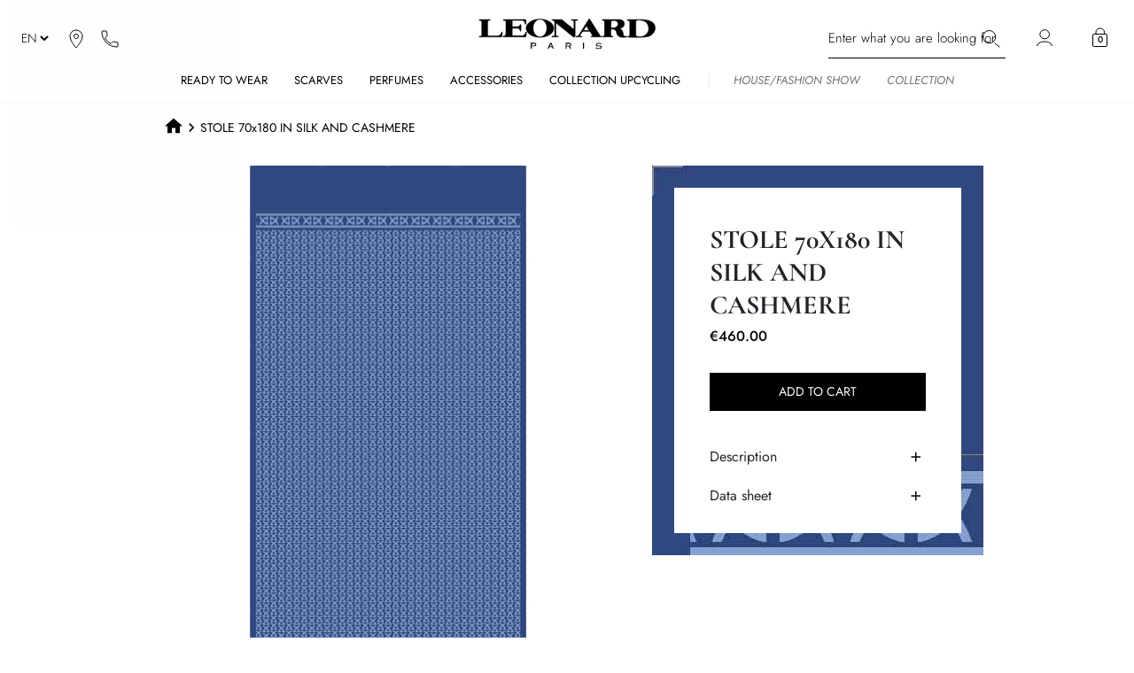

--- FILE ---
content_type: text/html; charset=utf-8
request_url: https://leonardparis.com/en/archive-produits/3185-stole-70x180-in-silk-and-cashmere.html
body_size: 25791
content:
<!doctype html>
<html lang="en-US">

<head>
  
      <link rel="preload" href="https://leonardparis.com/5489-large_default/stole-70x180-in-silk-and-cashmere.jpg" as="image">
  
      <meta property="product:pretax_price:amount" content="383.333333">
    <meta property="product:pretax_price:currency" content="EUR">
    <meta property="product:price:amount" content="460">
    <meta property="product:price:currency" content="EUR">
    
    
  <meta charset="utf-8">


  <meta http-equiv="x-ua-compatible" content="ie=edge">



  <title>STOLE 70x180 IN SILK AND CASHMERE</title>
  
    <script data-keepinline="true">
    var cdcGtmApi = '//leonardparis.com/en/module/cdc_googletagmanager/async';
    var ajaxShippingEvent = 1;
    var ajaxPaymentEvent = 1;

/* datalayer */
dataLayer = window.dataLayer || [];
    let cdcDatalayer = {"event":"view_item","pageCategory":"product","ecommerce":{"currency":"EUR","value":"383.33","items":[{"item_id":"3185","item_name":"STOLE 70x180 IN SILK AND CASHMERE","item_reference":"","item_category":"Archive produits","price":"383.33","price_tax_exc":"383.33","price_tax_inc":"460","quantity":1,"google_business_vertical":"retail"}]}};
    dataLayer.push(cdcDatalayer);

/* call to GTM Tag */
(function(w,d,s,l,i){w[l]=w[l]||[];w[l].push({'gtm.start':
new Date().getTime(),event:'gtm.js'});var f=d.getElementsByTagName(s)[0],
j=d.createElement(s),dl=l!='dataLayer'?'&l='+l:'';j.async=true;j.src=
'https://www.googletagmanager.com/gtm.js?id='+i+dl;f.parentNode.insertBefore(j,f);
})(window,document,'script','dataLayer','GTM-K2DC8FT');

/* async call to avoid cache system for dynamic data */
dataLayer.push({
  'event': 'datalayer_ready'
});
</script>
  
  <meta name="description" content="">
  <meta name="keywords" content="">
    
  
    
  



  <meta name="viewport" content="width=device-width, initial-scale=1">



  <link rel="icon" type="image/vnd.microsoft.icon" href="https://leonardparis.com/img/favicon.ico?1756884410">
  <link rel="shortcut icon" type="image/x-icon" href="https://leonardparis.com/img/favicon.ico?1756884410">



  <style>
	.img-pc{
		position: fixed;
		z-index: 10000;
		pointer-events: none;
		right: 0;
		top: 0;
		width: 99vw;
		object-fit: cover;
		height: 80vh;
		opacity: 0.001;
	}
	.img-mobile{
		position: fixed;
		z-index: 10000;
		pointer-events: none;
		right: 0;
		top: 0;
		width: 99vw;
		object-fit: cover;
		height: 80vh;
		opacity: 0.001;
	}
</style>

<script>
	function markSiteInteractive() {
		[... document.querySelectorAll('#bWebsite')].forEach( e => e.remove() );
		const element = document.createElement('div');
		element.id = "bWebsite";
		element.style = "display: block; position: fixed; z-index: 10001; width: 90vw; height: 90vh; left: 5vw; top: 5vh; background-color: #00000001;pointer-events: none";
		document.querySelector('body').prepend(element);
		setTimeout(()=>[... document.querySelectorAll('#bWebsite')].forEach( e => e.remove() ), 300);
	}
	document.addEventListener('click', markSiteInteractive);
	document.addEventListener('keydown', markSiteInteractive);
	document.addEventListener('touchstart', markSiteInteractive);
</script><meta property="og:title" content="STOLE 70x180 IN SILK AND CASHMERE"/>
<meta property="og:type" content="website"/>
<meta property="og:url" content="https://leonardparis.com/en/archive-produits/3185-stole-70x180-in-silk-and-cashmere.html"/>
<meta property="og:site_name" content="Leonard Paris"/>

  <meta property="og:type" content="product"/>
            <meta property="og:image" content="https://leonardparis.com/5489-thickbox_default/stole-70x180-in-silk-and-cashmere.jpg"/>
        <meta property="og:image:height" content="2870"/>
    <meta property="og:image:width" content="1920"/>

        <meta property="product:price:amount" content="460" />
    <meta property="product:price:currency" content="EUR" />
          <meta property="og:availability" content="instock" />
<meta name="twitter:card" content="summary_large_image">
<meta property="twitter:title" content="STOLE 70x180 IN SILK AND CASHMERE"/>
<meta property="twitter:site" content="Leonard Paris"/>
<meta property="twitter:creator" content="Leonard Paris"/>
<meta property="twitter:domain" content="https://leonardparis.com/en/archive-produits/3185-stole-70x180-in-silk-and-cashmere.html"/>

  <meta property="twitter:image" content="https://leonardparis.com/5489-thickbox_default/stole-70x180-in-silk-and-cashmere.jpg"/>
  

      <script type="application/ld+json">
      {
    "@context": "http://schema.org/",
    "@type": "Product",
    "name": "STOLE 70x180 IN SILK AND CASHMERE",
    "category": "Archive produits",
    "image": [
        "https://leonardparis.com/5489-large_default/stole-70x180-in-silk-and-cashmere.jpg"
    ],
    "offers": {
        "@type": "Offer",
        "name": "STOLE 70x180 IN SILK AND CASHMERE",
        "price": 460,
        "url": "https://leonardparis.com/en/archive-produits/3185-stole-70x180-in-silk-and-cashmere.html",
        "priceCurrency": "EUR",
        "image": [
            "https://leonardparis.com/5489-thickbox_default/stole-70x180-in-silk-and-cashmere.jpg"
        ],
        "availability": "http://schema.org/InStock",
        "itemCondition": "https://schema.org/NewCondition",
        "priceValidUntil": "2026-02-28",
        "seller": {
            "@type": "Organization",
            "name": "leonardparis.com"
        }
    },
    "url": "https://leonardparis.com/en/archive-produits/3185-stole-70x180-in-silk-and-cashmere.html",
    "productID": 3185,
    "mpn": "MPN_3185"
}
    </script>
        <script type="application/ld+json">
      {
    "@context": "http://schema.org",
    "@type": "BreadcrumbList",
    "itemListElement": [
        {
            "@type": "ListItem",
            "position": 1,
            "name": "Home",
            "item": "https://leonardparis.com/en/"
        },
        {
            "@type": "ListItem",
            "position": 2,
            "name": "STOLE 70x180 IN SILK AND CASHMERE",
            "item": "https://leonardparis.com/en/archive-produits/3185-stole-70x180-in-silk-and-cashmere.html"
        }
    ]
}
    </script>
        <script type="application/ld+json">
      {
    "@context": "http://schema.org",
    "@type": "Organization",
    "name": "Leonard Paris",
    "url": "https://leonardparis.com/en/",
    "logo": {
        "@type": "ImageObject",
        "url": "https://leonardparis.com/img/logo-1749645509.svg"
    },
    "contactPoint": {
        "@type": "ContactPoint",
        "telephone": "+33 (0)1 53 67 87 87",
        "contactType": "customer service"
    },
    "address": {
        "@type": "PostalAddress",
        "addressLocality": "France"
    }
}
    </script>
  
<script>
    document.addEventListener("DOMContentLoaded", function(event) {
        $(document).scroll(function(){
            if($(document).scrollTop() > 500){
                $(document).find('#scroll_to_top').addClass('active');
            }else{
                $(document).find('#scroll_to_top').removeClass('active');
            }
        });
        $('#scroll_to_top').on('click', function(){
            $('html, body').animate({ scrollTop: 0 }, "fast");
        });
    });
</script>                        <meta http-equiv="content-language" content="en">
                            <link rel="canonical" href="https://leonardparis.com/en/archive-produits/3185-stole-70x180-in-silk-and-cashmere.html" />
                                        <link rel="alternate" hreflang="x-default" href="https://leonardparis.com/en/archive-produits/3185-stole-70x180-in-silk-and-cashmere.html" />
                            <link rel="alternate" hreflang="en" href="https://leonardparis.com/en/archive-produits/3185-stole-70x180-in-silk-and-cashmere.html" />
                                                <link rel="alternate" hreflang="fr" href="https://leonardparis.com/fr/archive-produits/3185-etole-70x180-en-soie-et-cachemire.html" />
  <img class="img-pc" height="500" width="5000" src="[data-uri]" alt="img"/>
            




      <link rel="preload" as="image" href="https://leonardparis.com/img/logo-1749645509.svg">
    
  
  <link
      rel="preload"
      href="https://leonardparis.com/themes/falcon/assets/fonts/MaterialIcons-Regular-12a47ed5fd5585f0f4227fa035a1a607.woff2"
      as="font"
      crossorigin
    ><link
      rel="preload"
      href="https://leonardparis.com/themes/falcon/assets/fonts/icomoon-d7aecaf7d15cbb1a5968007421e0052f.woff2"
      as="font"
      crossorigin
    >




  
  
      <link
      rel="preload"
      href="https://leonardparis.com/themes/falcon/assets/css/theme.css?v=b53b3a3d6ab90ce0268229151c9bde11"
      as="style"
    >
  
  <link
    rel="stylesheet"
    href="https://leonardparis.com/themes/falcon/assets/css/theme.css?v=b53b3a3d6ab90ce0268229151c9bde11"
    type="text/css"
    media="all">
  
  
  <link
    rel="stylesheet"
    href="https://leonardparis.com/modules/blockreassurance/views/dist/front.css?v=b53b3a3d6ab90ce0268229151c9bde11"
    type="text/css"
    media="all">
  
  
  <link
    rel="stylesheet"
    href="https://leonardparis.com/modules/ps_socialfollow/views/css/ps_socialfollow.css?v=b53b3a3d6ab90ce0268229151c9bde11"
    type="text/css"
    media="all">
  
  
  <link
    rel="stylesheet"
    href="https://leonardparis.com/modules/paypal/views/css/paypal_fo.css?v=b53b3a3d6ab90ce0268229151c9bde11"
    type="text/css"
    media="all">
  
  
  <link
    rel="stylesheet"
    href="https://leonardparis.com/modules/prestablog/views/css/grid-for-1-7-module.css?v=b53b3a3d6ab90ce0268229151c9bde11"
    type="text/css"
    media="all">
  
  
  <link
    rel="stylesheet"
    href="https://leonardparis.com/modules/mobilemenu/views/css/mobilemenu_panels.css?v=b53b3a3d6ab90ce0268229151c9bde11"
    type="text/css"
    media="all">
  
  
  <link
    rel="stylesheet"
    href="https://leonardparis.com/modules/kwktotop/totop.css?v=b53b3a3d6ab90ce0268229151c9bde11"
    type="text/css"
    media="all">
  
  
  <link
    rel="stylesheet"
    href="https://leonardparis.com/modules/kwkboxdesign/views/css/kwkboxdesign.css?v=b53b3a3d6ab90ce0268229151c9bde11"
    type="text/css"
    media="all">
  
  
  <link
    rel="stylesheet"
    href="https://leonardparis.com/modules/kwkobfuscation/views/css/kwkobfuscation.css?v=b53b3a3d6ab90ce0268229151c9bde11"
    type="text/css"
    media="all">
  
  
  <link
    rel="stylesheet"
    href="https://leonardparis.com/modules/kwkpromobanner/views/css/kwkpromobanner.css?v=b53b3a3d6ab90ce0268229151c9bde11"
    type="text/css"
    media="all">
  
  
  <link
    rel="stylesheet"
    href="https://leonardparis.com/modules/pm_advancedtopmenu/views/css/pm_advancedtopmenu_base.css?v=b53b3a3d6ab90ce0268229151c9bde11"
    type="text/css"
    media="all">
  
  
  <link
    rel="stylesheet"
    href="https://leonardparis.com/modules/pm_advancedtopmenu/views/css/pm_advancedtopmenu_product.css?v=b53b3a3d6ab90ce0268229151c9bde11"
    type="text/css"
    media="all">
  
  
  <link
    rel="stylesheet"
    href="https://leonardparis.com/modules/pm_advancedtopmenu/views/css/pm_advancedtopmenu_global-1.css?v=b53b3a3d6ab90ce0268229151c9bde11"
    type="text/css"
    media="all">
  
  
  <link
    rel="stylesheet"
    href="https://leonardparis.com/modules/pm_advancedtopmenu/views/css/pm_advancedtopmenu_advanced-1.css?v=b53b3a3d6ab90ce0268229151c9bde11"
    type="text/css"
    media="all">
  
  
  <link
    rel="stylesheet"
    href="https://leonardparis.com/modules/pm_advancedtopmenu/views/css/pm_advancedtopmenu-1.css?v=b53b3a3d6ab90ce0268229151c9bde11"
    type="text/css"
    media="all">
  
  
  <link
    rel="stylesheet"
    href="https://leonardparis.com/modules/ambjolisearch/views/css/jolisearch-common.css?v=b53b3a3d6ab90ce0268229151c9bde11"
    type="text/css"
    media="all">
  
  
  <link
    rel="stylesheet"
    href="https://leonardparis.com/modules/ambjolisearch/views/css/jolisearch-finder.css?v=b53b3a3d6ab90ce0268229151c9bde11"
    type="text/css"
    media="all">
  
  
  <link
    rel="stylesheet"
    href="https://leonardparis.com/modules/prestatilldrive/views/css/config.css?v=b53b3a3d6ab90ce0268229151c9bde11"
    type="text/css"
    media="all">
  
  
  <link
    rel="stylesheet"
    href="https://leonardparis.com/modules/prestatilldrive/views/css/config-3-0-0.css?v=b53b3a3d6ab90ce0268229151c9bde11"
    type="text/css"
    media="all">
  
  
  <link
    rel="stylesheet"
    href="https://leonardparis.com/modules/prestatilldrive/views/css/leaflet.css?v=b53b3a3d6ab90ce0268229151c9bde11"
    type="text/css"
    media="all">
  
  
  <link
    rel="stylesheet"
    href="https://leonardparis.com/modules/kwkproductcolor/views/css/hook/hook-display-product-variants.css?v=b53b3a3d6ab90ce0268229151c9bde11"
    type="text/css"
    media="all">
  
  
  <link
    rel="stylesheet"
    href="https://leonardparis.com/js/jquery/ui/themes/base/minified/jquery-ui.min.css?v=b53b3a3d6ab90ce0268229151c9bde11"
    type="text/css"
    media="all">
  
  
  <link
    rel="stylesheet"
    href="https://leonardparis.com/js/jquery/ui/themes/base/minified/jquery.ui.theme.min.css?v=b53b3a3d6ab90ce0268229151c9bde11"
    type="text/css"
    media="all">
  
      <link
      rel="preload"
      href="https://leonardparis.com/themes/falcon/assets/css/product.css?v=b53b3a3d6ab90ce0268229151c9bde11"
      as="style"
    >
  
  <link
    rel="stylesheet"
    href="https://leonardparis.com/themes/falcon/assets/css/product.css?v=b53b3a3d6ab90ce0268229151c9bde11"
    type="text/css"
    media="all">
  
  
  <link
    rel="stylesheet"
    href="https://leonardparis.com/js/jquery/ui/themes/base/jquery.ui.core.css?v=b53b3a3d6ab90ce0268229151c9bde11"
    type="text/css"
    media="all">
  
  
  <link
    rel="stylesheet"
    href="https://leonardparis.com/modules/pm_advancedsearch4/views/css/pm_advancedsearch4-17.css?v=b53b3a3d6ab90ce0268229151c9bde11"
    type="text/css"
    media="all">
  
  
  <link
    rel="stylesheet"
    href="https://leonardparis.com/modules/pm_advancedsearch4/views/css/pm_advancedsearch4_dynamic.css?v=b53b3a3d6ab90ce0268229151c9bde11"
    type="text/css"
    media="all">
  
  
  <link
    rel="stylesheet"
    href="https://leonardparis.com/modules/pm_advancedsearch4/views/css/selectize/selectize.css?v=b53b3a3d6ab90ce0268229151c9bde11"
    type="text/css"
    media="all">




  




  <script type="text/javascript">
        var ASSearchUrl = "https:\/\/leonardparis.com\/en\/module\/pm_advancedsearch4\/advancedsearch4";
        var adtm_isToggleMode = false;
        var adtm_menuHamburgerSelector = "#menu-icon, .menu-icon";
        var adtm_stickyOnMobile = false;
        var as4_orderBySalesAsc = "Sales: Lower first";
        var as4_orderBySalesDesc = "Sales: Highest first";
        var btPixel = {"btnAddToWishlist":"button.wishlist-button-add","tagContent":{"sPixel":"","aDynTags":{"content_type":{"label":"content_type","value":"product"},"content_ids":{"label":"content_ids","value":"['LPEN3185']"},"value":{"label":"value","value":460},"currency":{"label":"currency","value":"EUR"},"content_name":{"label":"content_name","value":"STOLE 70x180 IN SILK AND CASHMERE"},"content_category":{"label":"content_category","value":"Archive produits"}},"sCR":"\n","aTrackingType":{"label":"tracking_type","value":"ViewContent"},"sJsObjName":"oPixelFacebook"},"tagContentApi":"{\"sPixel\":\"\",\"aDynTags\":{\"content_type\":{\"label\":\"content_type\",\"value\":\"product\"},\"content_ids\":{\"label\":\"content_ids\",\"value\":\"['LPEN3185']\"},\"value\":{\"label\":\"value\",\"value\":460},\"currency\":{\"label\":\"currency\",\"value\":\"EUR\"},\"content_name\":{\"label\":\"content_name\",\"value\":\"STOLE 70x180 IN SILK AND CASHMERE\"},\"content_category\":{\"label\":\"content_category\",\"value\":\"Archive produits\"}},\"sCR\":\"\\n\",\"aTrackingType\":{\"label\":\"tracking_type\",\"value\":\"ViewContent\"},\"sJsObjName\":\"oPixelFacebook\"}","tagContentApiCheck":"2c24f14e579dd60bf2409f2a88ce795c","ApiToken":"9b2fc5bd590aed188a45f1fedb3a550c","pixel_id":"","activate_pixel":"1","bUseConsent":"0","iConsentConsentLvl":0,"bConsentHtmlElement":"","bConsentHtmlElementSecond":"","bUseAxeption":"0","token":"efcb14145ce67a68a735380fc60d77a0","ajaxUrl":"https:\/\/leonardparis.com\/en\/module\/facebookproductad\/ajax","external_id":0,"useAdvancedMatching":false,"advancedMatchingData":false,"eventId":"0","fbdaSeparator":"v","pixelCurrency":"EUR","comboExport":"0","prefix":"LP","prefixLang":"EN","useConversionApi":"0","useApiForPageView":"0","currentPage":"product","id_order":false,"id_product_attribute":false};
        var display_second = "0";
        var hoverimage_ajax_url = "https:\/\/leonardparis.com\/en\/module\/hoverimages\/images?ajax=1";
        var hoverimage_selector = ".product-miniature__thumb";
        var hoverimage_transition = "fade_to_transparent";
        var hoverimage_transition_duration = "500";
        var ignoredForms = ["paypal","payzen","ps_checkout","alma-inpage","ambjolisearch"];
        var jolisearch = {"amb_joli_search_action":"https:\/\/leonardparis.com\/en\/module\/ambjolisearch\/jolisearch","amb_joli_search_link":"https:\/\/leonardparis.com\/en\/module\/ambjolisearch\/jolisearch","amb_joli_search_controller":"jolisearch","blocksearch_type":"top","show_cat_desc":0,"ga_acc":0,"id_lang":1,"url_rewriting":true,"use_autocomplete":1,"minwordlen":3,"l_products":"Products","l_manufacturers":"Manufacturers","l_suppliers":"Suppliers","l_categories":"Categories","l_no_results_found":"No results found","l_more_results":"More results \u00bb","ENT_QUOTES":3,"jolisearch_position":{"my":"right top","at":"right bottom","collision":"flipfit none"},"classes":"ps17","display_manufacturer":"","display_supplier":"","display_category":"","use_mobile_ux":"","mobile_media_breakpoint":"576","mobile_opening_selector":"","show_add_to_cart_button":"","add_to_cart_button_style":1,"show_features":"1","feature_ids":[],"show_feature_values_only":true,"show_price":"1","theme":"finder"};
        var listDisplayAjaxUrl = "https:\/\/leonardparis.com\/en\/module\/is_themecore\/ajaxTheme";
        var path_ajax = "\/modules\/kwkpromobanner\/ajaxCloseBanner.php";
        var prestashop = {"cart":{"products":[],"totals":{"total":{"type":"total","label":"Total","amount":0,"value":"\u20ac0.00"},"total_including_tax":{"type":"total","label":"Total (tax incl.)","amount":0,"value":"\u20ac0.00"},"total_excluding_tax":{"type":"total","label":"Total (tax excl.)","amount":0,"value":"\u20ac0.00"}},"subtotals":{"products":{"type":"products","label":"Subtotal","amount":0,"value":"\u20ac0.00"},"discounts":null,"shipping":{"type":"shipping","label":"Shipping","amount":0,"value":""},"tax":null},"products_count":0,"summary_string":"0 items","vouchers":{"allowed":1,"added":[]},"discounts":[],"minimalPurchase":0,"minimalPurchaseRequired":""},"currency":{"id":1,"name":"Euro","iso_code":"EUR","iso_code_num":"978","sign":"\u20ac"},"customer":{"lastname":null,"firstname":null,"email":null,"birthday":null,"newsletter":null,"newsletter_date_add":null,"optin":null,"website":null,"company":null,"siret":null,"ape":null,"is_logged":false,"gender":{"type":null,"name":null},"addresses":[]},"country":{"id_zone":"10","id_currency":"0","call_prefix":"33","iso_code":"FR","active":"1","contains_states":"0","need_identification_number":"0","need_zip_code":"1","zip_code_format":"NNNNN","display_tax_label":"1","name":"France","id":8},"language":{"name":"English (English)","iso_code":"en","locale":"en-US","language_code":"en","active":"1","is_rtl":"0","date_format_lite":"m\/d\/Y","date_format_full":"m\/d\/Y H:i:s","id":1},"page":{"title":"","canonical":"https:\/\/leonardparis.com\/en\/archive-produits\/3185-stole-70x180-in-silk-and-cashmere.html","meta":{"title":"STOLE 70x180 IN SILK AND CASHMERE","description":"","keywords":"","robots":"index"},"page_name":"product","body_classes":{"lang-en":true,"lang-rtl":false,"country-FR":true,"currency-EUR":true,"layout-full-width":true,"page-product":true,"tax-display-enabled":true,"page-customer-account":false,"product-id-3185":true,"product-STOLE 70x180 IN SILK AND CASHMERE":true,"product-id-category-62":true,"product-id-manufacturer-0":true,"product-id-supplier-0":true,"product-available-for-order":true,"starterpack_footer":true,"starterpack_product_cover_thumbnails_slider_left_column":true,"product-miniature-minimaliste":true,"starterpack_featured-products-arrows-center":true},"admin_notifications":[],"password-policy":{"feedbacks":{"0":"Very weak","1":"Weak","2":"Average","3":"Strong","4":"Very strong","Straight rows of keys are easy to guess":"Straight rows of keys are easy to guess","Short keyboard patterns are easy to guess":"Short keyboard patterns are easy to guess","Use a longer keyboard pattern with more turns":"Use a longer keyboard pattern with more turns","Repeats like \"aaa\" are easy to guess":"Repeats like \"aaa\" are easy to guess","Repeats like \"abcabcabc\" are only slightly harder to guess than \"abc\"":"Repeats like \"abcabcabc\" are only slightly harder to guess than \"abc\"","Sequences like abc or 6543 are easy to guess":"Sequences like \"abc\" or \"6543\" are easy to guess","Recent years are easy to guess":"Recent years are easy to guess","Dates are often easy to guess":"Dates are often easy to guess","This is a top-10 common password":"This is a top-10 common password","This is a top-100 common password":"This is a top-100 common password","This is a very common password":"This is a very common password","This is similar to a commonly used password":"This is similar to a commonly used password","A word by itself is easy to guess":"A word by itself is easy to guess","Names and surnames by themselves are easy to guess":"Names and surnames by themselves are easy to guess","Common names and surnames are easy to guess":"Common names and surnames are easy to guess","Use a few words, avoid common phrases":"Use a few words, avoid common phrases","No need for symbols, digits, or uppercase letters":"No need for symbols, digits, or uppercase letters","Avoid repeated words and characters":"Avoid repeated words and characters","Avoid sequences":"Avoid sequences","Avoid recent years":"Avoid recent years","Avoid years that are associated with you":"Avoid years that are associated with you","Avoid dates and years that are associated with you":"Avoid dates and years that are associated with you","Capitalization doesn't help very much":"Capitalization doesn't help very much","All-uppercase is almost as easy to guess as all-lowercase":"All-uppercase is almost as easy to guess as all-lowercase","Reversed words aren't much harder to guess":"Reversed words aren't much harder to guess","Predictable substitutions like '@' instead of 'a' don't help very much":"Predictable substitutions like \"@\" instead of \"a\" don't help very much","Add another word or two. Uncommon words are better.":"Add another word or two. Uncommon words are better."}}},"shop":{"name":"Leonard Paris","logo":"https:\/\/leonardparis.com\/img\/logo-1749645509.svg","stores_icon":"https:\/\/leonardparis.com\/img\/logo_stores.png","favicon":"https:\/\/leonardparis.com\/img\/favicon.ico"},"core_js_public_path":"\/themes\/","urls":{"base_url":"https:\/\/leonardparis.com\/","current_url":"https:\/\/leonardparis.com\/en\/archive-produits\/3185-stole-70x180-in-silk-and-cashmere.html","shop_domain_url":"https:\/\/leonardparis.com","img_ps_url":"https:\/\/leonardparis.com\/img\/","img_cat_url":"https:\/\/leonardparis.com\/img\/c\/","img_lang_url":"https:\/\/leonardparis.com\/img\/l\/","img_prod_url":"https:\/\/leonardparis.com\/img\/p\/","img_manu_url":"https:\/\/leonardparis.com\/img\/m\/","img_sup_url":"https:\/\/leonardparis.com\/img\/su\/","img_ship_url":"https:\/\/leonardparis.com\/img\/s\/","img_store_url":"https:\/\/leonardparis.com\/img\/st\/","img_col_url":"https:\/\/leonardparis.com\/img\/co\/","img_url":"https:\/\/leonardparis.com\/themes\/falcon\/assets\/img\/","css_url":"https:\/\/leonardparis.com\/themes\/falcon\/assets\/css\/","js_url":"https:\/\/leonardparis.com\/themes\/falcon\/assets\/js\/","pic_url":"https:\/\/leonardparis.com\/upload\/","theme_assets":"https:\/\/leonardparis.com\/themes\/falcon\/assets\/","theme_dir":"https:\/\/leonardparis.com\/themes\/falcon\/","pages":{"address":"https:\/\/leonardparis.com\/en\/address","addresses":"https:\/\/leonardparis.com\/en\/addresses","authentication":"https:\/\/leonardparis.com\/en\/login","manufacturer":"https:\/\/leonardparis.com\/en\/manufacturers","cart":"https:\/\/leonardparis.com\/en\/cart","category":"https:\/\/leonardparis.com\/en\/index.php?controller=category","cms":"https:\/\/leonardparis.com\/en\/index.php?controller=cms","contact":"https:\/\/leonardparis.com\/en\/contact-us","discount":"https:\/\/leonardparis.com\/en\/discount","guest_tracking":"https:\/\/leonardparis.com\/en\/guest-tracking","history":"https:\/\/leonardparis.com\/en\/order-history","identity":"https:\/\/leonardparis.com\/en\/identity","index":"https:\/\/leonardparis.com\/en\/","my_account":"https:\/\/leonardparis.com\/en\/my-account","order_confirmation":"https:\/\/leonardparis.com\/en\/order-confirmation","order_detail":"https:\/\/leonardparis.com\/en\/index.php?controller=order-detail","order_follow":"https:\/\/leonardparis.com\/en\/order-follow","order":"https:\/\/leonardparis.com\/en\/order","order_return":"https:\/\/leonardparis.com\/en\/index.php?controller=order-return","order_slip":"https:\/\/leonardparis.com\/en\/credit-slip","pagenotfound":"https:\/\/leonardparis.com\/en\/page-not-found","password":"https:\/\/leonardparis.com\/en\/password-recovery","pdf_invoice":"https:\/\/leonardparis.com\/en\/index.php?controller=pdf-invoice","pdf_order_return":"https:\/\/leonardparis.com\/en\/index.php?controller=pdf-order-return","pdf_order_slip":"https:\/\/leonardparis.com\/en\/index.php?controller=pdf-order-slip","prices_drop":"https:\/\/leonardparis.com\/en\/prices-drop","product":"https:\/\/leonardparis.com\/en\/index.php?controller=product","registration":"https:\/\/leonardparis.com\/en\/index.php?controller=registration","search":"https:\/\/leonardparis.com\/en\/search","sitemap":"https:\/\/leonardparis.com\/en\/sitemap","stores":"https:\/\/leonardparis.com\/en\/index.php?controller=stores","supplier":"https:\/\/leonardparis.com\/en\/supplier","new_products":"https:\/\/leonardparis.com\/en\/new-products","brands":"https:\/\/leonardparis.com\/en\/manufacturers","register":"https:\/\/leonardparis.com\/en\/index.php?controller=registration","order_login":"https:\/\/leonardparis.com\/en\/order?login=1"},"alternative_langs":{"en":"https:\/\/leonardparis.com\/en\/archive-produits\/3185-stole-70x180-in-silk-and-cashmere.html","fr":"https:\/\/leonardparis.com\/fr\/archive-produits\/3185-etole-70x180-en-soie-et-cachemire.html"},"actions":{"logout":"https:\/\/leonardparis.com\/en\/?mylogout="},"no_picture_image":{"bySize":{"small_default":{"url":"https:\/\/leonardparis.com\/img\/p\/en-default-small_default.jpg","width":98,"height":98},"medium_default":{"url":"https:\/\/leonardparis.com\/img\/p\/en-default-medium_default.jpg","width":125,"height":125},"cart_default":{"url":"https:\/\/leonardparis.com\/img\/p\/en-default-cart_default.jpg","width":115,"height":170},"facebook_store":{"url":"https:\/\/leonardparis.com\/img\/p\/en-default-facebook_store.jpg","width":160,"height":160},"home_default":{"url":"https:\/\/leonardparis.com\/img\/p\/en-default-home_default.jpg","width":507,"height":758},"large_default":{"url":"https:\/\/leonardparis.com\/img\/p\/en-default-large_default.jpg","width":540,"height":808},"img_insta":{"url":"https:\/\/leonardparis.com\/img\/p\/en-default-img_insta.jpg","width":1080,"height":1080},"thickbox_default":{"url":"https:\/\/leonardparis.com\/img\/p\/en-default-thickbox_default.jpg","width":1920,"height":2870}},"small":{"url":"https:\/\/leonardparis.com\/img\/p\/en-default-small_default.jpg","width":98,"height":98},"medium":{"url":"https:\/\/leonardparis.com\/img\/p\/en-default-home_default.jpg","width":507,"height":758},"large":{"url":"https:\/\/leonardparis.com\/img\/p\/en-default-thickbox_default.jpg","width":1920,"height":2870},"legend":""}},"configuration":{"display_taxes_label":true,"display_prices_tax_incl":true,"is_catalog":false,"show_prices":true,"opt_in":{"partner":false},"quantity_discount":{"type":"discount","label":"Unit discount"},"voucher_enabled":1,"return_enabled":0},"field_required":[],"breadcrumb":{"links":[{"title":"Home","url":"https:\/\/leonardparis.com\/en\/"},{"title":"STOLE 70x180 IN SILK AND CASHMERE","url":"https:\/\/leonardparis.com\/en\/archive-produits\/3185-stole-70x180-in-silk-and-cashmere.html"}],"count":2},"link":{"protocol_link":"https:\/\/","protocol_content":"https:\/\/"},"time":1769625994,"static_token":"efcb14145ce67a68a735380fc60d77a0","token":"acb6352ded5e004035666390ede1ba5b","debug":false,"footer_starterpack":"module:kwkstarterpack\/views\/templates\/_partials\/footer_starterpack.tpl","product_cover_thumbnails_starterpack":"module:kwkstarterpack\/views\/templates\/catalogue\/_partials\/product-cover-thumbnails-slider-left-column_starterpack.tpl","product_miniature_starterpack":"module:kwkstarterpack\/views\/templates\/catalogue\/_partials\/miniature\/product-miniature-minimaliste.tpl","featured_products":"module:kwkstarterpack\/views\/templates\/components\/featured-products-arrows-center.tpl","id_cms":"25","modules":{"kwkstarterpack":null,"quickcanonical":null,"kwkee":null}};
        var promo_banner_day = "day";
        var promo_banner_days = "days";
        var promo_banner_format = 1;
        var promo_banner_hour = "hour";
        var promo_banner_hours = "hours";
        var promo_banner_minute = "minute";
        var promo_banner_minutes = "minutes";
        var promo_banner_second = "second";
        var promo_banner_seconds = "seconds";
        var psemailsubscription_subscription = "https:\/\/leonardparis.com\/en\/module\/ps_emailsubscription\/subscription";
        var psr_icon_color = "#F19D76";
        var sfgSiteKey = "6Lch9LYrAAAAAP9k4gddRnoRgoS32lh2nbwl4nSq";
      </script>



  


  
</head>


            

<body id="product" class="lang-en country-fr currency-eur layout-full-width page-product tax-display-enabled product-id-3185 product-stole-70x180-in-silk-and-cashmere product-id-category-62 product-id-manufacturer-0 product-id-supplier-0 product-available-for-order starterpack_footer starterpack_product_cover_thumbnails_slider_left_column product-miniature-minimaliste starterpack_featured-products-arrows-center">

  
    <div id="gCaptchaId" class="g-recaptcha-kwk" data-sitekey="6Lch9LYrAAAAAP9k4gddRnoRgoS32lh2nbwl4nSq" data-size="invisible"></div><!-- Google Tag Manager (noscript) -->
<noscript><iframe src="https://www.googletagmanager.com/ns.html?id=GTM-K2DC8FT"
height="0" width="0" style="display:none;visibility:hidden"></iframe></noscript>
<!-- End Google Tag Manager (noscript) -->

  

  <main class="l-main">
    
          

    <header id="header" class="l-header head-desktop">
      
            
    <div class="header-banner">
        
    </div>




    <div class="js-header-top-wrapper">
                <div class="header-top js-header-top">
            <div class="header-top__content pt-md-3 pb-md-0 py-3">

                <div class="container-fluid container-header-top">

                    <div class="d-flex header-top__row">

                        <div class="header-top__block header-top__block--menu-toggle d-block d-md-none">
                            <a class="header-top__link" rel="nofollow" href="#" data-toggle="modal"
                                data-target="#mobile_top_menu_wrapper">
                                <div class="header-top__icon-container">
                                                                        <img class="img-fluid" loading="lazy" src="https://leonardparis.com/themes/falcon/assets/img/menu-mobile.svg" alt="menu" width="26" height="19">
                                </div>
                            </a>
                        </div>

                                                    <div class="header-top__block header-top__block--nav">
                                <div id="_desktop_language_selector" class="col-auto flex-grow-0 flex-shrink-0">
  <select class="js-select-link" aria-labelledby="language-selector-label">
          <option value="https://leonardparis.com/en/archive-produits/3185-stole-70x180-in-silk-and-cashmere.html" selected data-iso-code="en">en</option>
          <option value="https://leonardparis.com/fr/archive-produits/3185-etole-70x180-en-soie-et-cachemire.html" data-iso-code="fr">fr</option>
      </select>
</div>
<div id="_desktop_contact_link">
  <div id="contact-link" class="contact-links d-flex">

    <div class="contact-links__link shop">
      <a href="https://leonardparis.com/en/our-shops">
        <svg width="16" height="22" viewBox="0 0 16 22" fill="none" xmlns="http://www.w3.org/2000/svg">
          <path
            d="M8 10.5C7.33696 10.5 6.70107 10.2366 6.23223 9.76777C5.76339 9.29893 5.5 8.66304 5.5 8C5.5 7.33696 5.76339 6.70107 6.23223 6.23223C6.70107 5.76339 7.33696 5.5 8 5.5C8.66304 5.5 9.29893 5.76339 9.76777 6.23223C10.2366 6.70107 10.5 7.33696 10.5 8C10.5 8.3283 10.4353 8.65339 10.3097 8.95671C10.1841 9.26002 9.99991 9.53562 9.76777 9.76777C9.53562 9.99991 9.26002 10.1841 8.95671 10.3097C8.65339 10.4353 8.3283 10.5 8 10.5ZM8 1C6.14348 1 4.36301 1.7375 3.05025 3.05025C1.7375 4.36301 1 6.14348 1 8C1 13.25 8 21 8 21C8 21 15 13.25 15 8C15 6.14348 14.2625 4.36301 12.9497 3.05025C11.637 1.7375 9.85652 1 8 1Z"
            stroke="black" />
        </svg>
      </a>
    </div>

    
          <div class="contact-links__link">
        <a href="tel:+33(0)153678787" class="phone-link">
          <svg width="20" height="20" viewBox="0 0 20 20" fill="none" xmlns="http://www.w3.org/2000/svg">
            <path
              d="M4.6 8.8C6 11.6 8.4 13.9 11.2 15.4L13.4 13.2C13.7 12.9 14.1 12.8 14.4 13C15.5 13.4 16.7 13.6 18 13.6C18.6 13.6 19 14 19 14.6V18C19 18.6 18.6 19 18 19C8.6 19 1 11.4 1 2C1 1.4 1.4 1 2 1H5.5C6.1 1 6.5 1.4 6.5 2C6.5 3.2 6.7 4.4 7.1 5.6C7.2 5.9 7.1 6.3 6.9 6.6L4.6 8.8Z"
              stroke="black" />
          </svg>
          <span class="phone-number">+33 (0)1 53 67 87 87</span>
        </a>
      </div>
    
  </div>
</div>
                            </div>
                        
                        <div class="header-top__block header-top__block--logo">
                                                                <a href="https://leonardparis.com/en/">
                                    
                                                                                                            <img  src="https://leonardparis.com/img/logo-1749645509.svg"
                                        width="" height=""  class="logo img-fluid"
                                        alt="Leonard Paris logo">
                                                                                                        </a>
                                                    </div>

                                                    <div class="header-top__block header-top__block--search ">

    <div id="_desktop_search_from" class="d-none d-md-block">

        <form class="search-form js-search-form" data-search-controller-url="https://leonardparis.com/en/module/is_searchbar/ajaxSearch" method="get"
            action="//leonardparis.com/en/search">
            <div class="search-form__form-group">
                <input type="hidden" name="controller" value="search">
                <input class="js-search-input search-form__input rounded-0 form-control"
                    placeholder="Enter what you are looking for" type="text" name="s"
                    value="">
                <button type="submit">
                    <svg width="20" height="20" viewBox="0 0 20 20" fill="none" xmlns="http://www.w3.org/2000/svg">
                        <circle cx="7.62449" cy="7.62449" r="7.12449" stroke="black" />
                        <path d="M13.8125 14.7333L19.2054 19.0476" stroke="black" stroke-linecap="round" />
                    </svg>
                </button>
            </div>
        </form>
    </div>

    <a role="button" class="search-toggler header-top__link d-block d-md-none" data-toggle="modal"
        data-target="#saerchModal">
        <div class="header-top__icon-container">
            <svg width="20" height="20" viewBox="0 0 20 20" fill="none" xmlns="http://www.w3.org/2000/svg">
                <circle cx="7.62449" cy="7.62449" r="7.12449" stroke="black" />
                <path d="M13.8125 14.7333L19.2054 19.0476" stroke="black" stroke-linecap="round" />
            </svg>
        </div>
    </a>

</div>
<div class="col-auto flex-grow-0 header-top__block header-top__block--user ps_customersignin">
  <a
          class="header-top__link js-panel-infos__trigger"
          rel="nofollow"
          href="https://leonardparis.com/en/login?back=https%3A%2F%2Fleonardparis.com%2Fen%2Farchive-produits%2F3185-stole-70x180-in-silk-and-cashmere.html"
                      title="Log in to your customer account"
            >
    <div class="header-top__icon-container">

      <div class="header-top__icon d-flex align-items-center justify-content-center">
        <img src="https://leonardparis.com/themes/falcon/assets/img/my_account.svg" alt="picto account">
        <div class="wrapper-text-user ml-1">
                      <span class="text-user text-nowrap">Login</span>
            <span class="text-user-secondary"></span>
                  </div>
      </div>

    </div>
  </a>
  </div>
<div class="header-top__block header-top__block--cart col-auto flex-grow-0">
  <div class="js-blockcart blockcart cart-preview dropdown" data-refresh-url="//leonardparis.com/en/module/is_shoppingcart/ajax">
    <a href="#" role="button" id="cartDropdown" data-toggle="dropdown" aria-haspopup="true" aria-expanded="false"
      class="header-top__link d-block">
      <div class="header-top__icon-container">
        <span class="header-top__icon material-icons">
          <svg width="17" height="24" viewBox="0 0 17 24" fill="none" xmlns="http://www.w3.org/2000/svg">
            <rect x="0.5" y="7.5" width="16" height="14" rx="1.5" stroke="black" />
            <path d="M4 7.37V5.17C4 2.86 6.14 1 8.78 1C11.42 1 13.56 2.87 13.56 5.17V7.37" stroke="black"
              stroke-miterlimit="10" />
          </svg>
        </span>
        <i class="material-icons chevron d-none d-lg-block">keyboard_arrow_down</i>
        <span class="header-top__badge ">
          0
        </span>
      </div>
    </a>
    <div class="dropdown-menu blockcart__dropdown cart-dropdown dropdown-menu-right" aria-labelledby="cartDropdown">
      <div class="cart-dropdown__content keep-open js-cart__card-body cart__card-body">
        <div class="cart-loader">
          <div class="spinner-border text-primary" role="status"><span
              class="sr-only">Loading...</span></div>
        </div>
        <div class="cart-dropdown__title d-flex align-items-center mb-3">
          <p class="h5 mb-0 mr-2">
            Your cart
          </p>
          <a data-toggle="dropdown" href="#"
            class="cart-dropdown__close dropdown-close ml-auto cursor-pointer text-decoration-none">
            <i class="material-icons d-block">close</i>
          </a>
        </div>
                  <div class="alert alert-warning">
            Unfortunately your basket is empty
          </div>
              </div>
    </div>
  </div>
</div><!-- MODULE PM_AdvancedTopMenu || Presta-Module.com -->
<div class="adtm_menu_container_wrapper_full_width w-100">
	<div id="_desktop_top_menu" class="adtm_menu_container container">
		<div id="adtm_menu" 				data-open-method="1" 			class=""
			data-active-id="" data-active-type="">
			<div id="adtm_menu_inner" 				class="clearfix advtm_open_on_hover" >
				<ul id="menu">
											<li class="li-niveau1 advtm_menu_toggle">
							<a class="a-niveau1 adtm_toggle_menu_button"><span
									class="advtm_menu_span adtm_toggle_menu_button_text">Menu</span></a>
						</li>
																						
																																																																			<li
								class="li-niveau1 advtm_menu_12 sub">
								<a
    href="https://leonardparis.com/en/308-pret-a-porter"
    title="Ready to wear"
        class="  a-niveau1"
     data-type="category"     data-id="308">

    <span class="advtm_menu_span advtm_menu_span_12">
Ready to wear
    </span>

</a>
																	<div class="adtm_sub">
																																									<table class="columnWrapTable">
											<tr>
																																						
																											<td
															class="adtm_column_wrap_td advtm_column_wrap_td_44">
															<div class="adtm_column_wrap advtm_column_wrap_44">
																																<div class="adtm_column_wrap_sizer">&nbsp;</div>
																																																																																																							<div
																			class="adtm_column adtm_column_102">
																																																												<span class="column_wrap_title">
																						<span
    data-href="aHR0cHM6Ly9sZW9uYXJkcGFyaXMuY29tL2VuLzMwOC1wcmV0LWEtcG9ydGVy"
    title="Ready to wear"
        class="  "
     data-type="category"     data-id="308">

Ready to wear

</span>
																					</span>
																																																																																	<ul class="adtm_elements adtm_elements_102">
																																																																																																																			<li
																									class="">
																									<span
    data-href="aHR0cHM6Ly9sZW9uYXJkcGFyaXMuY29tL2VuLzMwOS1oYXV0cy10b3Bz"
    title="Tops"
        class="  "
     data-type="category"     data-id="309">

Tops

</span>
																								</li>
																																																																																																																																										<li
																									class="">
																									<span
    data-href="aHR0cHM6Ly9sZW9uYXJkcGFyaXMuY29tL2VuLzMxMC1kcmVzc2Vz"
    title="Dresses"
        class="  "
     data-type="category"     data-id="310">

Dresses

</span>
																								</li>
																																																																																																																																										<li
																									class="">
																									<span
    data-href="aHR0cHM6Ly9sZW9uYXJkcGFyaXMuY29tL2VuLzMxMS1za2lydHM="
    title="Skirts"
        class="  "
     data-type="category"     data-id="311">

Skirts

</span>
																								</li>
																																																																																																																																										<li
																									class="">
																									<span
    data-href="aHR0cHM6Ly9sZW9uYXJkcGFyaXMuY29tL2VuLzMxMi1jb2F0cw=="
    title="Coats"
        class="  "
     data-type="category"     data-id="312">

Coats

</span>
																								</li>
																																																																																																																																										<li
																									class="">
																									<span
    data-href="aHR0cHM6Ly9sZW9uYXJkcGFyaXMuY29tL2VuLzMxMy1qYWNrZXRz"
    title="Jackets"
        class="  "
     data-type="category"     data-id="313">

Jackets

</span>
																								</li>
																																																																																																																																										<li
																									class="">
																									<span
    data-href="aHR0cHM6Ly9sZW9uYXJkcGFyaXMuY29tL2VuLzMxNS1qdW1wc3VpdHM="
    title="Jumpsuits"
        class="  "
     data-type="category"     data-id="315">

Jumpsuits

</span>
																								</li>
																																																																																																																																										<li
																									class="">
																									<span
    data-href="aHR0cHM6Ly9sZW9uYXJkcGFyaXMuY29tL2VuLzMxNi1rbml0d2Vhcg=="
    title="Knitwear"
        class="  "
     data-type="category"     data-id="316">

Knitwear

</span>
																								</li>
																																																																																																																																										<li
																									class="">
																									<span
    data-href="aHR0cHM6Ly9sZW9uYXJkcGFyaXMuY29tL2VuLzMxNy1wYW50cw=="
    title="Pants"
        class="  "
     data-type="category"     data-id="317">

Pants

</span>
																								</li>
																																																																		</ul>
																																																									</div>
																																																																																		</div>
														</td>
																																																			
																											<td
															class="adtm_column_wrap_td advtm_column_wrap_td_45">
															<div class="adtm_column_wrap advtm_column_wrap_45">
																																<div class="adtm_column_wrap_sizer">&nbsp;</div>
																																																																																																							<div
																			class="adtm_column adtm_column_83">
																																																												<span class="column_wrap_title">
																						<span
    data-href="aHR0cHM6Ly9sZW9uYXJkcGFyaXMuY29tL2VuLzI5Ni1kZXNlcnQtbGlnaHRz"
    title="DESERT LIGHTS"
        class="  "
     data-type="category"     data-id="296">

<img src="//leonardparis.com/modules/pm_advancedtopmenu/column_icons/83-en.png"alt="DESERT LIGHTS"title="DESERT LIGHTS"class="adtm_menu_icon img-responsive img-fluid"loading="lazy"/>DESERT LIGHTS

</span>
																					</span>
																																																																																																	</div>
																																																																																		</div>
														</td>
																																																			
																											<td
															class="adtm_column_wrap_td advtm_column_wrap_td_46">
															<div class="adtm_column_wrap advtm_column_wrap_46">
																																<div class="adtm_column_wrap_sizer">&nbsp;</div>
																																																																																																							<div
																			class="adtm_column adtm_column_84">
																																																												<span class="column_wrap_title">
																						<span
    data-href="aHR0cHM6Ly9sZW9uYXJkcGFyaXMuY29tL2VuLzI5Ny1hbWJlci1yb3Nlcw=="
    title="AMBER ROSES"
        class="  "
     data-type="category"     data-id="297">

<img src="//leonardparis.com/modules/pm_advancedtopmenu/column_icons/84-en.jpg"alt="AMBER ROSES"title="AMBER ROSES"class="adtm_menu_icon img-responsive img-fluid"loading="lazy"/>AMBER ROSES

</span>
																					</span>
																																																																																																	</div>
																																																																																		</div>
														</td>
																																																			
																											<td
															class="adtm_column_wrap_td advtm_column_wrap_td_53">
															<div class="adtm_column_wrap advtm_column_wrap_53">
																																<div class="adtm_column_wrap_sizer">&nbsp;</div>
																																																																																																							<div
																			class="adtm_column adtm_column_92">
																																																												<span class="column_wrap_title">
																						<span
    data-href="aHR0cHM6Ly9sZW9uYXJkcGFyaXMuY29tL2VuLzI5OC1sZWF2aW5nLWZvci1pc3BhaGFu"
    title="LEAVING FOR ISPAHAN
"
        class=" a-multiline "
     data-type="category"     data-id="298">

<img src="//leonardparis.com/modules/pm_advancedtopmenu/column_icons/92-en.png"alt="LEAVING FOR ISPAHAN
"title="LEAVING FOR ISPAHAN
"class="adtm_menu_icon img-responsive img-fluid"loading="lazy"/>LEAVING FOR ISPAHAN<br />


</span>
																					</span>
																																																																																																	</div>
																																																																																		</div>
														</td>
																																																			
																											<td
															class="adtm_column_wrap_td advtm_column_wrap_td_54">
															<div class="adtm_column_wrap advtm_column_wrap_54">
																																<div class="adtm_column_wrap_sizer">&nbsp;</div>
																																																																																																							<div
																			class="adtm_column adtm_column_94">
																																																												<span class="column_wrap_title">
																						<span
    data-href="aHR0cHM6Ly9sZW9uYXJkcGFyaXMuY29tL2VuLzI5OS1nYXJkZW5zLW9mLXNoYXpkZWg="
    title="GARDENS OF SHAZDEH"
        class="  "
     data-type="category"     data-id="299">

<img src="//leonardparis.com/modules/pm_advancedtopmenu/column_icons/94-en.png"alt="GARDENS OF SHAZDEH"title="GARDENS OF SHAZDEH"class="adtm_menu_icon img-responsive img-fluid"loading="lazy"/>GARDENS OF SHAZDEH

</span>
																					</span>
																																																																																																	</div>
																																																																																		</div>
														</td>
																																				</tr>
										</table>
																			</div>
															</li>
																							
																																																																			<li
								class="li-niveau1 advtm_menu_14 sub">
								<a
    href="https://leonardparis.com/en/51-scarves"
    title="Scarves"
        class="  a-niveau1"
     data-type="category"     data-id="51">

    <span class="advtm_menu_span advtm_menu_span_14">
Scarves
    </span>

</a>
																	<div class="adtm_sub">
																																									<table class="columnWrapTable">
											<tr>
																																						
																											<td
															class="adtm_column_wrap_td advtm_column_wrap_td_50">
															<div class="adtm_column_wrap advtm_column_wrap_50">
																																<div class="adtm_column_wrap_sizer">&nbsp;</div>
																																																																																																							<div
																			class="adtm_column adtm_column_86">
																																																												<span class="column_wrap_title">
																						<span
    data-href="aHR0cHM6Ly9sZW9uYXJkcGFyaXMuY29tL2VuLzUxLXNjYXJ2ZXM="
    title="Scarves"
        class="  "
     data-type="category"     data-id="51">

Scarves

</span>
																					</span>
																																																																																	<ul class="adtm_elements adtm_elements_86">
																																																																																																																			<li
																									class="">
																									<span
    data-href="aHR0cHM6Ly9sZW9uYXJkcGFyaXMuY29tL2VuLzUxLXNjYXJ2ZXM="
    title="All"
        class="  "
     data-type="category"     data-id="51">

All

</span>
																								</li>
																																																																																																																																										<li
																									class="">
																									<span
    data-href="aHR0cHM6Ly9sZW9uYXJkcGFyaXMuY29tL2VuLzI2My1zaWxrLXNjYXJ2ZXM="
    title="Squares - Losanges- Bandanas"
        class="  "
     data-type="category"     data-id="263">

Squares - Losanges- Bandanas

</span>
																								</li>
																																																																																																																																										<li
																									class="">
																									<span
    data-href="aHR0cHM6Ly9sZW9uYXJkcGFyaXMuY29tL2VuLzI2NC1zdG9sZXM="
    title="Stoles"
        class="  "
     data-type="category"     data-id="264">

Stoles

</span>
																								</li>
																																																																																																																																										<li
																									class="">
																									<span
    data-href="aHR0cHM6Ly9sZW9uYXJkcGFyaXMuY29tL2VuLzI2NS1zaGF3bHMtcG9uY2hvcw=="
    title="Shawls - Poncho"
        class="  "
     data-type="category"     data-id="265">

Shawls - Poncho

</span>
																								</li>
																																																																		</ul>
																																																									</div>
																																																																																		</div>
														</td>
																																																			
																											<td
															class="adtm_column_wrap_td advtm_column_wrap_td_51">
															<div class="adtm_column_wrap advtm_column_wrap_51">
																																<div class="adtm_column_wrap_sizer">&nbsp;</div>
																																																																																																							<div
																			class="adtm_column adtm_column_87">
																																																												<span class="column_wrap_title">
																						<span
    data-href="LzI2My1zaWxrLXNjYXJ2ZXM="
    title="Silk Scarves"
        class="  "
        >

<img src="//leonardparis.com/modules/pm_advancedtopmenu/column_icons/87-en.jpg"alt="Silk Scarves"title="Silk Scarves"class="adtm_menu_icon img-responsive img-fluid"loading="lazy"/>Silk Scarves

</span>
																					</span>
																																																																																																	</div>
																																																																																		</div>
														</td>
																																																			
																											<td
															class="adtm_column_wrap_td advtm_column_wrap_td_52">
															<div class="adtm_column_wrap advtm_column_wrap_52">
																																<div class="adtm_column_wrap_sizer">&nbsp;</div>
																																																																																																							<div
																			class="adtm_column adtm_column_88">
																																																												<span class="column_wrap_title">
																						<span
    data-href="L2VuLzI2NC1zdG9sZXM="
    title="STOLES"
        class="  "
        >

<img src="//leonardparis.com/modules/pm_advancedtopmenu/column_icons/88-en.png"alt="STOLES"title="STOLES"class="adtm_menu_icon img-responsive img-fluid"loading="lazy"/>STOLES

</span>
																					</span>
																																																																																																	</div>
																																																																																		</div>
														</td>
																																				</tr>
										</table>
																			</div>
															</li>
																							
																																																																			<li
								class="li-niveau1 advtm_menu_9 sub">
								<a
    href="https://leonardparis.com/en/31-perfumes"
    title="Perfumes"
        class="  a-niveau1"
     data-type="category"     data-id="31">

    <span class="advtm_menu_span advtm_menu_span_9">
Perfumes
    </span>

</a>
																	<div class="adtm_sub">
																																									<table class="columnWrapTable">
											<tr>
																																						
																											<td
															class="adtm_column_wrap_td advtm_column_wrap_td_58">
															<div class="adtm_column_wrap advtm_column_wrap_58">
																																<div class="adtm_column_wrap_sizer">&nbsp;</div>
																																																																																																							<div
																			class="adtm_column adtm_column_106">
																																																												<span class="column_wrap_title">
																						<span
    data-href="aHR0cHM6Ly9sZW9uYXJkcGFyaXMuY29tL2VuLzMxLXBlcmZ1bWVz"
    title="PERFUMES"
        class="  "
     data-type="category"     data-id="31">

PERFUMES

</span>
																					</span>
																																																																																	<ul class="adtm_elements adtm_elements_106">
																																																																																																																			<li
																									class="">
																									<span
    data-href="aHR0cHM6Ly9sZW9uYXJkcGFyaXMuY29tL2VuLzc4LXdvbWVu"
    title="Women"
        class="  "
     data-type="category"     data-id="78">

Women

</span>
																								</li>
																																																																																																																																										<li
																									class="">
																									<span
    data-href="aHR0cHM6Ly9sZW9uYXJkcGFyaXMuY29tL2VuLzc5LW1lbg=="
    title="Men"
        class="  "
     data-type="category"     data-id="79">

Men

</span>
																								</li>
																																																																		</ul>
																																																									</div>
																																																																																		</div>
														</td>
																																																			
																											<td
															class="adtm_column_wrap_td advtm_column_wrap_td_59">
															<div class="adtm_column_wrap advtm_column_wrap_59">
																																<div class="adtm_column_wrap_sizer">&nbsp;</div>
																																																																																																							<div
																			class="adtm_column adtm_column_108">
																																																												<span class="column_wrap_title">
																						<span
    data-href="#"
    title=""
        class="adtm_unclickable  "
        >



</span>
																					</span>
																																																																																																	</div>
																																																																																		</div>
														</td>
																																																			
																											<td
															class="adtm_column_wrap_td advtm_column_wrap_td_60">
															<div class="adtm_column_wrap advtm_column_wrap_60">
																																<div class="adtm_column_wrap_sizer">&nbsp;</div>
																																																																																																							<div
																			class="adtm_column adtm_column_107">
																																																												<span class="column_wrap_title">
																						<span
    data-href="#"
    title=""
        class="adtm_unclickable  "
        >



</span>
																					</span>
																																																																																																	</div>
																																																																																		</div>
														</td>
																																				</tr>
										</table>
																			</div>
															</li>
																							
																																																																			<li
								class="li-niveau1 advtm_menu_10 sub">
								<a
    href="https://leonardparis.com/en/50-accessories"
    title="Accessories"
        class="  a-niveau1"
     data-type="category"     data-id="50">

    <span class="advtm_menu_span advtm_menu_span_10">
Accessories
    </span>

</a>
																	<div class="adtm_sub">
																																									<table class="columnWrapTable">
											<tr>
																																						
																											<td
															class="adtm_column_wrap_td advtm_column_wrap_td_22">
															<div class="adtm_column_wrap advtm_column_wrap_22">
																																<div class="adtm_column_wrap_sizer">&nbsp;</div>
																																																																																																							<div
																			class="adtm_column adtm_column_42">
																																																												<span class="column_wrap_title">
																						<span
    data-href="aHR0cHM6Ly9sZW9uYXJkcGFyaXMuY29tL2VuLzUwLWFjY2Vzc29yaWVz"
    title="ACCESSORIES"
        class="  "
     data-type="category"     data-id="50">

ACCESSORIES

</span>
																					</span>
																																																																																	<ul class="adtm_elements adtm_elements_42">
																																																																																																																			<li
																									class="">
																									<span
    data-href="aHR0cHM6Ly9sZW9uYXJkcGFyaXMuY29tL2VuLzI4NC1ldmVudGFpbHM="
    title="Éventails"
        class="  "
     data-type="category"     data-id="284">

Éventails

</span>
																								</li>
																																																																																																																																										<li
																									class="">
																									<span
    data-href="aHR0cHM6Ly9sZW9uYXJkcGFyaXMuY29tL2VuLzEzNy1ib3ctdGllcw=="
    title="Bow-Ties"
        class="  "
     data-type="category"     data-id="137">

Bow-Ties

</span>
																								</li>
																																																																																																																																										<li
																									class="">
																									<span
    data-href="aHR0cHM6Ly9sZW9uYXJkcGFyaXMuY29tL2VuLzEzOS1oYXRzLWhlbG1ldHM="
    title="Hats-Helmets"
        class="  "
     data-type="category"     data-id="139">

Hats-Helmets

</span>
																								</li>
																																																																																																																																										<li
																									class="">
																									<span
    data-href="aHR0cHM6Ly9sZW9uYXJkcGFyaXMuY29tL2VuLzE4My12aW50YWdlLXRpZXM="
    title="Vintage Ties"
        class="  "
     data-type="category"     data-id="183">

Vintage Ties

</span>
																								</li>
																																																																		</ul>
																																																									</div>
																																																																																		</div>
														</td>
																																																			
																											<td
															class="adtm_column_wrap_td advtm_column_wrap_td_24">
															<div class="adtm_column_wrap advtm_column_wrap_24">
																																<div class="adtm_column_wrap_sizer">&nbsp;</div>
																																																																																																							<div
																			class="adtm_column adtm_column_43">
																																																												<span class="column_wrap_title">
																						<span
    data-href="aHR0cHM6Ly9sZW9uYXJkcGFyaXMuY29tL2VuLzE4My12aW50YWdlLXRpZXM="
    title=""
        class="  "
        >

<img src="//leonardparis.com/modules/pm_advancedtopmenu/column_icons/43-en.jpg"alt="VINTAGE TIES"title="VINTAGE TIES"class="adtm_menu_icon img-responsive img-fluid"loading="lazy"/>

</span>
																					</span>
																																																																																																	</div>
																																																																																		</div>
														</td>
																																																			
																											<td
															class="adtm_column_wrap_td advtm_column_wrap_td_25">
															<div class="adtm_column_wrap advtm_column_wrap_25">
																																<div class="adtm_column_wrap_sizer">&nbsp;</div>
																																																																																																							<div
																			class="adtm_column adtm_column_56">
																																																												<span class="column_wrap_title">
																						<span
    data-href="MTM5LWhhdHMtaGVsbWV0cw=="
    title=""
        class="  "
        >

<img src="//leonardparis.com/modules/pm_advancedtopmenu/column_icons/56-en.jpg"alt="BOBS &amp; CAPS"title="BOBS &amp; CAPS"class="adtm_menu_icon img-responsive img-fluid"loading="lazy"/>

</span>
																					</span>
																																																																																																	</div>
																																																																																		</div>
														</td>
																																				</tr>
										</table>
																			</div>
															</li>
																							
																																																																			<li
								class="li-niveau1 advtm_menu_11 sub">
								<a
    href="https://leonardparis.com/en/143-upcycling-collection"
    title="Collection upcycling"
        class="  a-niveau1"
     data-type="category"     data-id="143">

    <span class="advtm_menu_span advtm_menu_span_11">
Collection upcycling
    </span>

</a>
																	<div class="adtm_sub">
																																									<table class="columnWrapTable">
											<tr>
																																						
																											<td
															class="adtm_column_wrap_td advtm_column_wrap_td_27">
															<div class="adtm_column_wrap advtm_column_wrap_27">
																																<div class="adtm_column_wrap_sizer">&nbsp;</div>
																																																																																																							<div
																			class="adtm_column adtm_column_45">
																																																												<span class="column_wrap_title">
																						<span
    data-href="aHR0cHM6Ly9sZW9uYXJkcGFyaXMuY29tL2VuLzE0My11cGN5Y2xpbmctY29sbGVjdGlvbg=="
    title="LEO UPCYCLING COLLECTION"
        class="  "
     data-type="category"     data-id="143">

LEO UPCYCLING COLLECTION

</span>
																					</span>
																																																																																	<ul class="adtm_elements adtm_elements_45">
																																																																																																																			<li
																									class="">
																									<span
    data-href="aHR0cHM6Ly9sZW9uYXJkcGFyaXMuY29tL2VuLzE0NS1zY3J1bmNoaWVz"
    title="Scrunchies"
        class="  "
     data-type="category"     data-id="145">

Scrunchies

</span>
																								</li>
																																																																																																																																										<li
																									class="">
																									<span
    data-href="aHR0cHM6Ly9sZW9uYXJkcGFyaXMuY29tL2VuLzI1NS10ZWUtc2hpcnRzLWxlbw=="
    title="Tee-shirts LEO"
        class="  "
     data-type="category"     data-id="255">

Tee-shirts LEO

</span>
																								</li>
																																																																																																																																										<li
																									class="">
																									<span
    data-href="aHR0cHM6Ly9sZW9uYXJkcGFyaXMuY29tL2VuLzE3OC1hNS1hNi1ub3RlYm9va3M="
    title="A5 &amp; A6 Notebooks"
        class="  "
     data-type="category"     data-id="178">

A5 & A6 Notebooks

</span>
																								</li>
																																																																		</ul>
																																																									</div>
																																																																																		</div>
														</td>
																																																			
																											<td
															class="adtm_column_wrap_td advtm_column_wrap_td_28">
															<div class="adtm_column_wrap advtm_column_wrap_28">
																																<div class="adtm_column_wrap_sizer">&nbsp;</div>
																																																																																																							<div
																			class="adtm_column adtm_column_53">
																																																												<span class="column_wrap_title">
																						<span
    data-href="LzI1NS10ZWUtc2hpcnRzLWxlbw=="
    title=""
        class="  "
        >

<img src="//leonardparis.com/modules/pm_advancedtopmenu/column_icons/53-en.jpg"alt="TEE-SHIRT"title="TEE-SHIRT"class="adtm_menu_icon img-responsive img-fluid"loading="lazy"/>

</span>
																					</span>
																																																																																																	</div>
																																																																																		</div>
														</td>
																																																			
																											<td
															class="adtm_column_wrap_td advtm_column_wrap_td_29">
															<div class="adtm_column_wrap advtm_column_wrap_29">
																																<div class="adtm_column_wrap_sizer">&nbsp;</div>
																																																																																																							<div
																			class="adtm_column adtm_column_47">
																																																												<span class="column_wrap_title">
																						<span
    data-href="L2VuLzE3OC1hNS1hNi1ub3RlYm9va3M="
    title=""
        class="  "
        >

<img src="//leonardparis.com/modules/pm_advancedtopmenu/column_icons/47-en.jpg"alt="A5 &amp; A6 notebooks"title="A5 &amp; A6 notebooks"class="adtm_menu_icon img-responsive img-fluid"loading="lazy"/>

</span>
																					</span>
																																																																																																	</div>
																																																																																		</div>
														</td>
																																				</tr>
										</table>
																			</div>
															</li>
																							
																																																																			<li
								class="li-niveau1 advtm_menu_2 sub">
								<a
    href="https://leonardparis.com/en/content/7-house"
    title="House/Fashion show"
        class="  a-niveau1"
     data-type="cms"     data-id="7">

    <span class="advtm_menu_span advtm_menu_span_2">
House/Fashion show
    </span>

</a>
																	<div class="adtm_sub">
																																									<table class="columnWrapTable">
											<tr>
																																						
																											<td
															class="adtm_column_wrap_td advtm_column_wrap_td_30">
															<div class="adtm_column_wrap advtm_column_wrap_30">
																																<div class="adtm_column_wrap_sizer">&nbsp;</div>
																																																																																																							<div
																			class="adtm_column adtm_column_48">
																																																												<span class="column_wrap_title">
																						<span
    data-href="aHR0cHM6Ly9sZW9uYXJkcGFyaXMuY29tL2VuL2NvbnRlbnQvNy1ob3VzZQ=="
    title="House"
        class="  "
     data-type="cms"     data-id="7">

House

</span>
																					</span>
																																																																																	<ul class="adtm_elements adtm_elements_48">
																																																																																																																			<li
																									class="">
																									<span
    data-href="aHR0cHM6Ly9sZW9uYXJkcGFyaXMuY29tL2VuL2xvb2tib29r"
    title="Lookbook"
        class="  "
        >

Lookbook

</span>
																								</li>
																																																																																																																																										<li
																									class="">
																									<span
    data-href="L2Jsb2c="
    title="Edito"
        class="  "
        >

Edito

</span>
																								</li>
																																																																																																																																										<li
																									class="">
																									<span
    data-href="aHR0cHM6Ly9sZW9uYXJkcGFyaXMuY29tL2VuL2NvbnRlbnQvOC1ob3VzZS1oaXN0b3J5"
    title="History"
        class="  "
     data-type="cms"     data-id="8">

History

</span>
																								</li>
																																																																																																																																										<li
																									class="">
																									<span
    data-href="aHR0cHM6Ly9sZW9uYXJkcGFyaXMuY29tL2VuL2NvbnRlbnQvOS1rbm93LWhvdw=="
    title="Know-how"
        class="  "
     data-type="cms"     data-id="9">

Know-how

</span>
																								</li>
																																																																																																																																										<li
																									class="">
																									<span
    data-href="L3ByZXNz"
    title="Press"
        class="  "
        >

Press

</span>
																								</li>
																																																																																																																																										<li
																									class="">
																									<span
    data-href="aHR0cHM6Ly9sZW9uYXJkcGFyaXMuY29tL2VuL21vZHVsZS1ibG9n"
    title="PrestaBlog"
        class="  "
     data-type="custom"    >

PrestaBlog

</span>
																								</li>
																																																																		</ul>
																																																									</div>
																																																																																		</div>
														</td>
																																																			
																											<td
															class="adtm_column_wrap_td advtm_column_wrap_td_31">
															<div class="adtm_column_wrap advtm_column_wrap_31">
																																<div class="adtm_column_wrap_sizer">&nbsp;</div>
																																																																																																							<div
																			class="adtm_column adtm_column_99">
																																																												<span class="column_wrap_title">
																						<span
    data-href="L2VuL2xvb2tib29r"
    title="LOOKBOOK"
        class="  "
        >

<img src="//leonardparis.com/modules/pm_advancedtopmenu/column_icons/99-en.jpg"alt="LOOKBOOK"title="LOOKBOOK"class="adtm_menu_icon img-responsive img-fluid"loading="lazy"/>LOOKBOOK

</span>
																					</span>
																																																																																																	</div>
																																																																																		</div>
														</td>
																																																			
																											<td
															class="adtm_column_wrap_td advtm_column_wrap_td_32">
															<div class="adtm_column_wrap advtm_column_wrap_32">
																																<div class="adtm_column_wrap_sizer">&nbsp;</div>
																																																																																																							<div
																			class="adtm_column adtm_column_100">
																																																												<span class="column_wrap_title">
																						<span
    data-href="L2NvbnRlbnQvOC1ob3VzZS1oaXN0b3J5"
    title="HISTORY"
        class="  "
        >

<img src="//leonardparis.com/modules/pm_advancedtopmenu/column_icons/100-en.png"alt="History"title="History"class="adtm_menu_icon img-responsive img-fluid"loading="lazy"/>HISTORY

</span>
																					</span>
																																																																																																	</div>
																																																																																		</div>
														</td>
																																																			
																											<td
															class="adtm_column_wrap_td advtm_column_wrap_td_33">
															<div class="adtm_column_wrap advtm_column_wrap_33">
																																<div class="adtm_column_wrap_sizer">&nbsp;</div>
																																																																																																							<div
																			class="adtm_column adtm_column_101">
																																																												<span class="column_wrap_title">
																						<span
    data-href="L2NvbnRlbnQvOS1rbm93LWhvdw=="
    title="Know-how"
        class="  "
        >

<img src="//leonardparis.com/modules/pm_advancedtopmenu/column_icons/101-en.png"alt="Know-how"title="Know-how"class="adtm_menu_icon img-responsive img-fluid"loading="lazy"/>Know-how

</span>
																					</span>
																																																																																																	</div>
																																																																																		</div>
														</td>
																																				</tr>
										</table>
																			</div>
															</li>
																							
																																																																			<li
								class="li-niveau1 advtm_menu_3 sub">
								<a
    href="#"
    title="Collection"
        class="adtm_unclickable  a-niveau1"
     data-type="cms"     data-id="15">

    <span class="advtm_menu_span advtm_menu_span_3">
Collection
    </span>

</a>
																	<div class="adtm_sub">
																																									<table class="columnWrapTable">
											<tr>
																																						
																											<td
															class="adtm_column_wrap_td advtm_column_wrap_td_61">
															<div class="adtm_column_wrap advtm_column_wrap_61">
																																<div class="adtm_column_wrap_sizer">&nbsp;</div>
																																																																																																							<div
																			class="adtm_column adtm_column_109">
																																																												<span class="column_wrap_title">
																						<span
    data-href="aHR0cHM6Ly9sZW9uYXJkcGFyaXMuY29tL2VuL2NvbnRlbnQvMzUtc3ByaW5nc3VtbWVyLTIwMjYtZmFzaGlvbi1zaG93"
    title="Collection Spring-Summer 2026"
        class="  "
     data-type="cms"     data-id="35">

<img src="//leonardparis.com/modules/pm_advancedtopmenu/column_icons/109-en.png"alt="Collection Spring-Summer 2026"title="Collection Spring-Summer 2026"class="adtm_menu_icon img-responsive img-fluid"loading="lazy"/>Collection Spring-Summer 2026

</span>
																					</span>
																																																																																																	</div>
																																																																																		</div>
														</td>
																																																			
																											<td
															class="adtm_column_wrap_td advtm_column_wrap_td_6">
															<div class="adtm_column_wrap advtm_column_wrap_6">
																																<div class="adtm_column_wrap_sizer">&nbsp;</div>
																																																																																																							<div
																			class="adtm_column adtm_column_33">
																																																												<span class="column_wrap_title">
																						<span
    data-href="L2VuL2NvbnRlbnQvMzMtZGVmaWxlLWF1dG9tbmUtaGl2ZXItMjAyNQ=="
    title="Collection Fall-Winter 2025"
        class="  "
        >

<img src="//leonardparis.com/modules/pm_advancedtopmenu/column_icons/33-en.jpg"alt="Collection Fall-Winter 2025"title="Collection Fall-Winter 2025"class="adtm_menu_icon img-responsive img-fluid"loading="lazy"/>Collection Fall-Winter 2025

</span>
																					</span>
																																																																																																	</div>
																																																																																		</div>
														</td>
																																																			
																											<td
															class="adtm_column_wrap_td advtm_column_wrap_td_7">
															<div class="adtm_column_wrap advtm_column_wrap_7">
																																<div class="adtm_column_wrap_sizer">&nbsp;</div>
																																																																																																							<div
																			class="adtm_column adtm_column_19">
																																																												<span class="column_wrap_title">
																						<span
    data-href="L2VuL2NvbnRlbnQvMzItZGVmaWxlLXByaW50ZW1wcy1ldGUtMjU="
    title="Collection Spring-summer 2025"
        class="  "
        >

<img src="//leonardparis.com/modules/pm_advancedtopmenu/column_icons/19-en.jpg"alt="Collection Spring-summer 2025"title="Collection Spring-summer 2025"class="adtm_menu_icon img-responsive img-fluid"loading="lazy"/>Collection Spring-summer 2025

</span>
																					</span>
																																																																																																	</div>
																																																																																		</div>
														</td>
																																																			
																											<td
															class="adtm_column_wrap_td advtm_column_wrap_td_8">
															<div class="adtm_column_wrap advtm_column_wrap_8">
																																<div class="adtm_column_wrap_sizer">&nbsp;</div>
																																																																																																							<div
																			class="adtm_column adtm_column_18">
																																																												<span class="column_wrap_title">
																						<span
    data-href="L2VuL2NvbnRlbnQvMzAtZGVmaWxlLWF1dG9tbmUtaG92ZXItMjAyNA=="
    title="Collection Fall-Winter 2024"
        class="  "
        >

<img src="//leonardparis.com/modules/pm_advancedtopmenu/column_icons/18-en.jpg"alt="Collection Fall-Winter 2024"title="Collection Fall-Winter 2024"class="adtm_menu_icon img-responsive img-fluid"loading="lazy"/>Collection Fall-Winter 2024

</span>
																					</span>
																																																																																																	</div>
																																																																																		</div>
														</td>
																																																			
																											<td
															class="adtm_column_wrap_td advtm_column_wrap_td_9">
															<div class="adtm_column_wrap advtm_column_wrap_9">
																																<div class="adtm_column_wrap_sizer">&nbsp;</div>
																																																																																																							<div
																			class="adtm_column adtm_column_7">
																																																												<span class="column_wrap_title">
																						<span
    data-href="L2NvbnRlbnQvMjktZGVmaWxlLXByaW50ZW1wcy1ldGUtMjAyNA=="
    title="COLLECTION SPRING-SUMMER 2024"
        class="  "
        >

<img src="//leonardparis.com/modules/pm_advancedtopmenu/column_icons/7-en.jpg"alt="COLLECTION SPRING-SUMMER 2024"title="COLLECTION SPRING-SUMMER 2024"class="adtm_menu_icon img-responsive img-fluid"loading="lazy"/>COLLECTION SPRING-SUMMER 2024

</span>
																					</span>
																																																																																																	</div>
																																																																																		</div>
														</td>
																																				</tr>
										</table>
																			</div>
															</li>
															</ul>
			</div>
		</div>
	</div>
</div>
<!-- /MODULE PM_AdvancedTopMenu || Presta-Module.com -->
                    </div>

                </div>
            </div>
        </div>
    </div>
    <div class="bg-header-nav-full-width-bg text-header-nav-full-width-text-color border-header-nav-full-width-border">
        
    </div>
      
    </header>

    <section id="wrapper">

      
        
<aside id="notifications">
  <div class="container">
    
    
    
      </div>
</aside>
      

      

      
        <div class="container">
          

      <nav aria-label="breadcrumb" data-depth="2">
      
        <ol class="breadcrumb">
                      
              <li class="breadcrumb-item">
                                  <a href="https://leonardparis.com/en/" >
                                                      <img src="https://leonardparis.com/themes/falcon/assets/img//breadcrumb/home.svg" alt="Home" width="20" height="20" class="breadcrumb-home">
                                                    </a>
                              </li>
            
                      
              <li class="breadcrumb-item active" aria-current="page">
                                                        STOLE 70x180 IN SILK AND CASHMERE
                                                </li>
            
                  </ol>
      
    </nav>
  
        </div>
      

            <div class="container">
                <div class="row">          

          

              
   <div id="content-wrapper" class="col-12 js-content-wrapper">
    
    

  <section id="main">

    <div class="row product-container js-product-container">
      <div class="col-lg-7 mb-4">
        
          
            <div class="position-relative product-cover-wrapper">
              
    <ul class="product-flags d-flex flex-column position-absolute w-100 pe-none">
            </ul>


              
                    
  <div class="js-product-images">
    
      
        <div class="product-main-images">
                                                  <a href="#" data-toggle="modal" data-target="#product-modal">
                <img
                  class="img-fluid"
                  src="https://leonardparis.com/5489-large_default/stole-70x180-in-silk-and-cashmere.jpg"
                  width="540"
                  height="808"
                                      alt="STOLE 70x180 IN SILK AND CASHMERE"
                    title="STOLE 70x180 IN SILK AND CASHMERE"
                  >
              </a>
                      
          
        </div>
          

    
          
  </div>
  
              
            </div>
          
        
      </div>
            <div class="col-lg-5 mb-4">
        <div id="inner_product_right"
                      style="background: url(/var/kwkee/override/file_uploaded/Product/3185.png);"
                  >
          <div id="white_bg_product_right">
            
              
                <h1 class="h1">STOLE 70x180 IN SILK AND CASHMERE</h1>
              
            

            
            
                <div class="product-prices js-product-prices mb-4">

    
      <div class="product-price">
        <div class="wrapper-price-taxe">
          <div class="wrapper-price">
            <span class="price price--lg">
                                            €460.00
                                        </span>
            
                          
            
          </div>
                  </div>

        
                  

      </div>
    

    
          

    
          

    
          

    

    <div class="tax-shipping-delivery-label">
      
      

                                          </div>
  </div>
            

            <div class="product-information ">
              
                <div id="product-description-short-3185" class="product-description cms-content">
                  </div>

                                                              

              


              <div class="product-actions js-product-actions">
                
                  <form action="https://leonardparis.com/en/cart" method="post" id="add-to-cart-or-refresh">
                    <input type="hidden" name="token" value="efcb14145ce67a68a735380fc60d77a0">
                    <input type="hidden" name="id_product" value="3185" id="product_page_product_id">
                    <input type="hidden" name="id_customization" value="0"
                      id="product_customization_id" class="js-product-customization-id">

                    
                    
                      <div class="product-variants js-product-variants mb-3">
  </div>
                    

                    
                                          

                    
                      <section class="product-discounts js-product-discounts">
  </section>
                    

                    
                      <div class="product-add-to-cart js-product-add-to-cart">
  
                
    
      <div class="product-quantity">
                <div class="qty d-none">
          <input type="number" name="qty" id="quantity_wanted" inputmode="numeric" pattern="[0-9]*" step="1"
                        value="1" min="1"             class="input-group input-touchspin quantity_wanted" aria-label="Quantity">
        </div>

        <div class="add">
          <button class="btn add-to-cart btn-block" data-button-action="add-to-cart" type="submit"
            >

            Add to cart

          </button>
        </div>

        <div class="wrapper-min_qty-available d-flex justify-content-start align-items-center">
          
            <div class="product-minimal-quantity js-product-minimal-quantity">
                          </div>
          
                  </div>

        <div class="">
          <div class="js-product-actions-buttons">
            <div class="row mx-n1 mt-n2 align-items-center">
              
            </div>
          </div>
        </div>
      </div>

    
  </div>                    

                    
                      <div class="product-additional-info js-product-additional-info">
  
</div>
                    

                                        
                  </form>

                                    
  <div class="wrapper-product-tabs">
        
        <p class="titre-tab collapsed" type="button" data-toggle="collapse" data-target="#description" aria-expanded="false" aria-controls="collapseDescription">Description</p>
        <div class="collapse" id="description">
          
                        
<div class="product-description cms-content"><p>Stole 35% silk and 65% cashmere hand-rolled Measures: 70 cm x 180 cm L7018M SR643 blue</p></div>
          
        </div>

        
          <div class="js-product-details"
     id="product-details"
     data-product="{&quot;id_shop_default&quot;:&quot;1&quot;,&quot;id_manufacturer&quot;:&quot;0&quot;,&quot;id_supplier&quot;:&quot;0&quot;,&quot;reference&quot;:&quot;&quot;,&quot;is_virtual&quot;:&quot;0&quot;,&quot;delivery_in_stock&quot;:null,&quot;delivery_out_stock&quot;:null,&quot;id_category_default&quot;:&quot;62&quot;,&quot;on_sale&quot;:&quot;0&quot;,&quot;online_only&quot;:&quot;0&quot;,&quot;ecotax&quot;:0,&quot;minimal_quantity&quot;:&quot;1&quot;,&quot;low_stock_threshold&quot;:null,&quot;low_stock_alert&quot;:&quot;0&quot;,&quot;price&quot;:&quot;\u20ac460.00&quot;,&quot;unity&quot;:&quot;&quot;,&quot;unit_price&quot;:&quot;&quot;,&quot;unit_price_ratio&quot;:0,&quot;additional_shipping_cost&quot;:&quot;0.000000&quot;,&quot;customizable&quot;:&quot;0&quot;,&quot;text_fields&quot;:&quot;0&quot;,&quot;uploadable_files&quot;:&quot;0&quot;,&quot;active&quot;:&quot;1&quot;,&quot;redirect_type&quot;:&quot;404&quot;,&quot;id_type_redirected&quot;:&quot;0&quot;,&quot;available_for_order&quot;:&quot;1&quot;,&quot;available_date&quot;:&quot;0000-00-00&quot;,&quot;show_condition&quot;:&quot;1&quot;,&quot;condition&quot;:&quot;new&quot;,&quot;show_price&quot;:&quot;1&quot;,&quot;indexed&quot;:&quot;1&quot;,&quot;visibility&quot;:&quot;both&quot;,&quot;cache_default_attribute&quot;:&quot;0&quot;,&quot;advanced_stock_management&quot;:&quot;0&quot;,&quot;date_add&quot;:&quot;2024-02-05 11:56:04&quot;,&quot;date_upd&quot;:&quot;2025-02-06 09:08:54&quot;,&quot;pack_stock_type&quot;:&quot;3&quot;,&quot;meta_description&quot;:&quot;&quot;,&quot;meta_keywords&quot;:&quot;&quot;,&quot;meta_title&quot;:&quot;&quot;,&quot;link_rewrite&quot;:&quot;stole-70x180-in-silk-and-cashmere&quot;,&quot;name&quot;:&quot;STOLE 70x180 IN SILK AND CASHMERE&quot;,&quot;description&quot;:&quot;&lt;p&gt;Stole 35% silk and 65% cashmere hand-rolled Measures: 70 cm x 180 cm L7018M SR643 blue&lt;\/p&gt;&quot;,&quot;description_short&quot;:&quot;&quot;,&quot;available_now&quot;:&quot;&quot;,&quot;available_later&quot;:&quot;&quot;,&quot;id&quot;:3185,&quot;id_product&quot;:3185,&quot;out_of_stock&quot;:2,&quot;new&quot;:0,&quot;id_product_attribute&quot;:&quot;0&quot;,&quot;quantity_wanted&quot;:1,&quot;extraContent&quot;:[],&quot;allow_oosp&quot;:0,&quot;category&quot;:&quot;archive-produits&quot;,&quot;category_name&quot;:&quot;Archive produits&quot;,&quot;link&quot;:&quot;https:\/\/leonardparis.com\/en\/archive-produits\/3185-stole-70x180-in-silk-and-cashmere.html&quot;,&quot;manufacturer_name&quot;:null,&quot;attribute_price&quot;:0,&quot;price_tax_exc&quot;:383.333333,&quot;price_without_reduction&quot;:460,&quot;reduction&quot;:0,&quot;specific_prices&quot;:[],&quot;quantity&quot;:1,&quot;quantity_all_versions&quot;:1,&quot;id_image&quot;:&quot;en-default&quot;,&quot;features&quot;:[{&quot;name&quot;:&quot;Material&quot;,&quot;value&quot;:&quot;Silk cashmere stole (35%  silk and 65% cashmere)&quot;,&quot;id_feature&quot;:&quot;3&quot;,&quot;position&quot;:&quot;1&quot;,&quot;id_feature_value&quot;:&quot;1911&quot;},{&quot;name&quot;:&quot;Entretien&quot;,&quot;value&quot;:&quot;Dry cleaning-Stay flat&quot;,&quot;id_feature&quot;:&quot;6&quot;,&quot;position&quot;:&quot;4&quot;,&quot;id_feature_value&quot;:&quot;10401&quot;},{&quot;name&quot;:&quot;Design&quot;,&quot;value&quot;:&quot;HOBBY&quot;,&quot;id_feature&quot;:&quot;4&quot;,&quot;position&quot;:&quot;5&quot;,&quot;id_feature_value&quot;:&quot;12750&quot;}],&quot;attachments&quot;:[],&quot;virtual&quot;:0,&quot;pack&quot;:0,&quot;packItems&quot;:[],&quot;nopackprice&quot;:0,&quot;customization_required&quot;:false,&quot;rate&quot;:20,&quot;tax_name&quot;:&quot;TVA FR 20%&quot;,&quot;ecotax_rate&quot;:0,&quot;customizations&quot;:{&quot;fields&quot;:[]},&quot;id_customization&quot;:0,&quot;is_customizable&quot;:false,&quot;show_quantities&quot;:true,&quot;quantity_label&quot;:&quot;Item&quot;,&quot;quantity_discounts&quot;:[],&quot;customer_group_discount&quot;:0,&quot;images&quot;:[{&quot;cover&quot;:&quot;1&quot;,&quot;id_image&quot;:&quot;5489&quot;,&quot;legend&quot;:&quot;STOLE 70x180 IN SILK AND CASHMERE&quot;,&quot;position&quot;:&quot;1&quot;,&quot;bySize&quot;:{&quot;small_default&quot;:{&quot;url&quot;:&quot;https:\/\/leonardparis.com\/5489-small_default\/stole-70x180-in-silk-and-cashmere.jpg&quot;,&quot;width&quot;:98,&quot;height&quot;:98,&quot;sources&quot;:{&quot;jpg&quot;:&quot;https:\/\/leonardparis.com\/5489-small_default\/stole-70x180-in-silk-and-cashmere.jpg&quot;}},&quot;medium_default&quot;:{&quot;url&quot;:&quot;https:\/\/leonardparis.com\/5489-medium_default\/stole-70x180-in-silk-and-cashmere.jpg&quot;,&quot;width&quot;:125,&quot;height&quot;:125,&quot;sources&quot;:{&quot;jpg&quot;:&quot;https:\/\/leonardparis.com\/5489-medium_default\/stole-70x180-in-silk-and-cashmere.jpg&quot;}},&quot;cart_default&quot;:{&quot;url&quot;:&quot;https:\/\/leonardparis.com\/5489-cart_default\/stole-70x180-in-silk-and-cashmere.jpg&quot;,&quot;width&quot;:115,&quot;height&quot;:170,&quot;sources&quot;:{&quot;jpg&quot;:&quot;https:\/\/leonardparis.com\/5489-cart_default\/stole-70x180-in-silk-and-cashmere.jpg&quot;}},&quot;facebook_store&quot;:{&quot;url&quot;:&quot;https:\/\/leonardparis.com\/5489-facebook_store\/stole-70x180-in-silk-and-cashmere.jpg&quot;,&quot;width&quot;:160,&quot;height&quot;:160,&quot;sources&quot;:{&quot;jpg&quot;:&quot;https:\/\/leonardparis.com\/5489-facebook_store\/stole-70x180-in-silk-and-cashmere.jpg&quot;}},&quot;home_default&quot;:{&quot;url&quot;:&quot;https:\/\/leonardparis.com\/5489-home_default\/stole-70x180-in-silk-and-cashmere.jpg&quot;,&quot;width&quot;:507,&quot;height&quot;:758,&quot;sources&quot;:{&quot;jpg&quot;:&quot;https:\/\/leonardparis.com\/5489-home_default\/stole-70x180-in-silk-and-cashmere.jpg&quot;}},&quot;large_default&quot;:{&quot;url&quot;:&quot;https:\/\/leonardparis.com\/5489-large_default\/stole-70x180-in-silk-and-cashmere.jpg&quot;,&quot;width&quot;:540,&quot;height&quot;:808,&quot;sources&quot;:{&quot;jpg&quot;:&quot;https:\/\/leonardparis.com\/5489-large_default\/stole-70x180-in-silk-and-cashmere.jpg&quot;}},&quot;img_insta&quot;:{&quot;url&quot;:&quot;https:\/\/leonardparis.com\/5489-img_insta\/stole-70x180-in-silk-and-cashmere.jpg&quot;,&quot;width&quot;:1080,&quot;height&quot;:1080,&quot;sources&quot;:{&quot;jpg&quot;:&quot;https:\/\/leonardparis.com\/5489-img_insta\/stole-70x180-in-silk-and-cashmere.jpg&quot;}},&quot;thickbox_default&quot;:{&quot;url&quot;:&quot;https:\/\/leonardparis.com\/5489-thickbox_default\/stole-70x180-in-silk-and-cashmere.jpg&quot;,&quot;width&quot;:1920,&quot;height&quot;:2870,&quot;sources&quot;:{&quot;jpg&quot;:&quot;https:\/\/leonardparis.com\/5489-thickbox_default\/stole-70x180-in-silk-and-cashmere.jpg&quot;}}},&quot;small&quot;:{&quot;url&quot;:&quot;https:\/\/leonardparis.com\/5489-small_default\/stole-70x180-in-silk-and-cashmere.jpg&quot;,&quot;width&quot;:98,&quot;height&quot;:98,&quot;sources&quot;:{&quot;jpg&quot;:&quot;https:\/\/leonardparis.com\/5489-small_default\/stole-70x180-in-silk-and-cashmere.jpg&quot;}},&quot;medium&quot;:{&quot;url&quot;:&quot;https:\/\/leonardparis.com\/5489-home_default\/stole-70x180-in-silk-and-cashmere.jpg&quot;,&quot;width&quot;:507,&quot;height&quot;:758,&quot;sources&quot;:{&quot;jpg&quot;:&quot;https:\/\/leonardparis.com\/5489-home_default\/stole-70x180-in-silk-and-cashmere.jpg&quot;}},&quot;large&quot;:{&quot;url&quot;:&quot;https:\/\/leonardparis.com\/5489-thickbox_default\/stole-70x180-in-silk-and-cashmere.jpg&quot;,&quot;width&quot;:1920,&quot;height&quot;:2870,&quot;sources&quot;:{&quot;jpg&quot;:&quot;https:\/\/leonardparis.com\/5489-thickbox_default\/stole-70x180-in-silk-and-cashmere.jpg&quot;}},&quot;associatedVariants&quot;:[]}],&quot;cover&quot;:{&quot;cover&quot;:&quot;1&quot;,&quot;id_image&quot;:&quot;5489&quot;,&quot;legend&quot;:&quot;STOLE 70x180 IN SILK AND CASHMERE&quot;,&quot;position&quot;:&quot;1&quot;,&quot;bySize&quot;:{&quot;small_default&quot;:{&quot;url&quot;:&quot;https:\/\/leonardparis.com\/5489-small_default\/stole-70x180-in-silk-and-cashmere.jpg&quot;,&quot;width&quot;:98,&quot;height&quot;:98,&quot;sources&quot;:{&quot;jpg&quot;:&quot;https:\/\/leonardparis.com\/5489-small_default\/stole-70x180-in-silk-and-cashmere.jpg&quot;}},&quot;medium_default&quot;:{&quot;url&quot;:&quot;https:\/\/leonardparis.com\/5489-medium_default\/stole-70x180-in-silk-and-cashmere.jpg&quot;,&quot;width&quot;:125,&quot;height&quot;:125,&quot;sources&quot;:{&quot;jpg&quot;:&quot;https:\/\/leonardparis.com\/5489-medium_default\/stole-70x180-in-silk-and-cashmere.jpg&quot;}},&quot;cart_default&quot;:{&quot;url&quot;:&quot;https:\/\/leonardparis.com\/5489-cart_default\/stole-70x180-in-silk-and-cashmere.jpg&quot;,&quot;width&quot;:115,&quot;height&quot;:170,&quot;sources&quot;:{&quot;jpg&quot;:&quot;https:\/\/leonardparis.com\/5489-cart_default\/stole-70x180-in-silk-and-cashmere.jpg&quot;}},&quot;facebook_store&quot;:{&quot;url&quot;:&quot;https:\/\/leonardparis.com\/5489-facebook_store\/stole-70x180-in-silk-and-cashmere.jpg&quot;,&quot;width&quot;:160,&quot;height&quot;:160,&quot;sources&quot;:{&quot;jpg&quot;:&quot;https:\/\/leonardparis.com\/5489-facebook_store\/stole-70x180-in-silk-and-cashmere.jpg&quot;}},&quot;home_default&quot;:{&quot;url&quot;:&quot;https:\/\/leonardparis.com\/5489-home_default\/stole-70x180-in-silk-and-cashmere.jpg&quot;,&quot;width&quot;:507,&quot;height&quot;:758,&quot;sources&quot;:{&quot;jpg&quot;:&quot;https:\/\/leonardparis.com\/5489-home_default\/stole-70x180-in-silk-and-cashmere.jpg&quot;}},&quot;large_default&quot;:{&quot;url&quot;:&quot;https:\/\/leonardparis.com\/5489-large_default\/stole-70x180-in-silk-and-cashmere.jpg&quot;,&quot;width&quot;:540,&quot;height&quot;:808,&quot;sources&quot;:{&quot;jpg&quot;:&quot;https:\/\/leonardparis.com\/5489-large_default\/stole-70x180-in-silk-and-cashmere.jpg&quot;}},&quot;img_insta&quot;:{&quot;url&quot;:&quot;https:\/\/leonardparis.com\/5489-img_insta\/stole-70x180-in-silk-and-cashmere.jpg&quot;,&quot;width&quot;:1080,&quot;height&quot;:1080,&quot;sources&quot;:{&quot;jpg&quot;:&quot;https:\/\/leonardparis.com\/5489-img_insta\/stole-70x180-in-silk-and-cashmere.jpg&quot;}},&quot;thickbox_default&quot;:{&quot;url&quot;:&quot;https:\/\/leonardparis.com\/5489-thickbox_default\/stole-70x180-in-silk-and-cashmere.jpg&quot;,&quot;width&quot;:1920,&quot;height&quot;:2870,&quot;sources&quot;:{&quot;jpg&quot;:&quot;https:\/\/leonardparis.com\/5489-thickbox_default\/stole-70x180-in-silk-and-cashmere.jpg&quot;}}},&quot;small&quot;:{&quot;url&quot;:&quot;https:\/\/leonardparis.com\/5489-small_default\/stole-70x180-in-silk-and-cashmere.jpg&quot;,&quot;width&quot;:98,&quot;height&quot;:98,&quot;sources&quot;:{&quot;jpg&quot;:&quot;https:\/\/leonardparis.com\/5489-small_default\/stole-70x180-in-silk-and-cashmere.jpg&quot;}},&quot;medium&quot;:{&quot;url&quot;:&quot;https:\/\/leonardparis.com\/5489-home_default\/stole-70x180-in-silk-and-cashmere.jpg&quot;,&quot;width&quot;:507,&quot;height&quot;:758,&quot;sources&quot;:{&quot;jpg&quot;:&quot;https:\/\/leonardparis.com\/5489-home_default\/stole-70x180-in-silk-and-cashmere.jpg&quot;}},&quot;large&quot;:{&quot;url&quot;:&quot;https:\/\/leonardparis.com\/5489-thickbox_default\/stole-70x180-in-silk-and-cashmere.jpg&quot;,&quot;width&quot;:1920,&quot;height&quot;:2870,&quot;sources&quot;:{&quot;jpg&quot;:&quot;https:\/\/leonardparis.com\/5489-thickbox_default\/stole-70x180-in-silk-and-cashmere.jpg&quot;}},&quot;associatedVariants&quot;:[]},&quot;has_discount&quot;:false,&quot;discount_type&quot;:null,&quot;discount_percentage&quot;:null,&quot;discount_percentage_absolute&quot;:null,&quot;discount_amount&quot;:null,&quot;discount_amount_to_display&quot;:null,&quot;price_amount&quot;:460,&quot;unit_price_full&quot;:&quot;&quot;,&quot;show_availability&quot;:true,&quot;availability_message&quot;:&quot;Last items in stock&quot;,&quot;availability_date&quot;:null,&quot;availability&quot;:&quot;last_remaining_items&quot;}"
  >
  
  
  
    <div class="product-out-of-stock">
      
    </div>
  

  
            <p class="titre-tab collapsed" type="button" data-toggle="collapse" data-target="#datasheet" aria-expanded="false" aria-controls="collapseDatasheet">Data sheet</p>
        <div class="collapse" id="datasheet">
          <dl class="row no-gutters mb-0 infos-datasheet">
                          <dt class="col-4 pr-3 pb-2 mb-2 border-bottom">Material</dt>
              <dd class="col-8 pb-2 mb-2 border-bottom">Silk cashmere stole (35%  silk and 65% cashmere)</dd>
                          <dt class="col-4 pr-3 pb-2 mb-2 border-bottom">Entretien</dt>
              <dd class="col-8 pb-2 mb-2 border-bottom">Dry cleaning-Stay flat</dd>
                          <dt class="col-4 pr-3 ">Design</dt>
              <dd class="col-8 ">HOBBY</dd>
                      </dl>
        </div>
      

    
  </div>
        

        
        

  </div>

                

              </div>

              
                
              

            </div>
          </div>
        </div>      </div>
    </div>
    
    
      
    

    
          

    
          <div class="modal fade js-product-images-modal" id="product-modal" data-activezoom="false">
    <div class="modal-dialog modal-lg" role="document">
        <div class="modal-content">
            <div class="modal-body">
                <div class="js-modal-gallery modal-gallery swiper swiper-custom">
                                                                                                <div class="modal-gallery__list swiper-wrapper">
                                <div class="swiper-slide modal-gallery__elem">
                                    <img
                                            class="rounded img-fluid lazyload"
                                            src="https://leonardparis.com/5489-large_default/stole-70x180-in-silk-and-cashmere.jpg"
                                            width="540"
                                            height="808"
                                                                                            alt="STOLE 70x180 IN SILK AND CASHMERE"
                                                title="STOLE 70x180 IN SILK AND CASHMERE"
                                                                                >
                                </div>

                                
                            </div>
                                            

                                    </div>

                
                

            </div>
        </div><!-- /.modal-content -->
    </div><!-- /.modal-dialog -->
</div><!-- /.modal -->
    

    
      <footer class="page-footer">
        
          <!-- Footer content -->
        
      </footer>
    
  </section>


    
  </div>


              

                          </div>          </div>        
        
    </section>

    <footer id="footer" class="l-footer js-footer">
      
          <!-- module:kwkstarterpack -->
  <div class="container-fluid footer_before bg-footer-before-bg text-footer-before-text-color border-footer-before-border">
    <div class="container">
        <div class="row">
            
                
            
        </div>
    </div>
</div>
<div class="footer-container">
    <div class="footer-middle bg-footer-middle-bg text-footer-middle-text-color border-footer-middle-border">
        
            <a id="scroll_to_top" href="#"><span class="material-icons">arrow_upward</span></a><div id="footer_reassurance" style="--nb-block: 3">
        <div class="item">
                                    <a href="/content/1-livraison"
                            >
                                                                
            <div class="content">
                                    <p class="title">
                         Free delivery
                    </p>
                
                        <p>In mainland France</p>    </div>

            
            </a>
            </div>
    <div class="item">
                                    <a href="/content/1-livraison"
                            >
                                                                
            <div class="content">
                                    <p class="title">
                        Fast delivery
                    </p>
                
                        <p>Shipping within 24 to 72 hours</p>    </div>

            
            </a>
            </div>
    <div class="item">
                                    <a href="https://leonardparis.com/en/contact-us"
                            >
                                                                
            <div class="content">
                                    <p class="title">
                         Customer Service
                    </p>
                
                        <p>Have a question ? Contact us ! <br />01 53 67 87 87</p>    </div>

            
            </a>
            </div>

</div>

  <div class="block-social d-flex justify-content-center">
    <ul class="mb-3 mb-lg-0 wrapper col-12 col-lg-7 justify-content-center">
              <li class="item">
          <a href="https://www.facebook.com/leonardparisofficiel" rel="noopener noreferrer" title="Facebook" target="_blank" class="link">
            <span class="icon icon-facebook d-block"></span>
            <div class="sr-only">
              Facebook
            </div>
          </a>
        </li>
              <li class="item">
          <a href="https://www.youtube.com/user/LeonardFashionParis" rel="noopener noreferrer" title="YouTube" target="_blank" class="link">
            <span class="icon icon-youtube d-block"></span>
            <div class="sr-only">
              YouTube
            </div>
          </a>
        </li>
              <li class="item">
          <a href="https://www.pinterest.fr/leonardparis/" rel="noopener noreferrer" title="Pinterest" target="_blank" class="link">
            <span class="icon icon-pinterest d-block"></span>
            <div class="sr-only">
              Pinterest
            </div>
          </a>
        </li>
              <li class="item">
          <a href="https://www.instagram.com/leonardparis/" rel="noopener noreferrer" title="Instagram" target="_blank" class="link">
            <span class="icon icon-instagram d-block"></span>
            <div class="sr-only">
              Instagram
            </div>
          </a>
        </li>
          </ul>
  </div>

        
    </div>
    <div class="bg-footer-after-bg text-footer-after-text-color border-footer-after-border">
        <div class="container pt-lg-6">
            <div class="row">
                
                    <div class="col-md-4 mb-lg-4 order-4 order-lg-1">

  
  <div  id="footer_contact_list">

    <a href="https://leonardparis.com/en/">
                  <img  src="https://leonardparis.com/img/logo-1749645509.svg" width=""
        height=""  class="logo img-fluid"
        alt="Leonard Paris logo">
          </a>

    
    
    
    
    
                      </div>

</div><div class="col-md-2 col-12 mb-lg-4 kwkboxdesign-23 box-footer toggle-enable order-1 order-lg-2" id="footer_links">
    <div class="d-flex align-items-center mb-3 justify-content-between position-relative">
        <span
            class="h4 mb-0 text-uppercase"> Order </span>        <a href="#footer_links_infos" class="icon-collapse stretched-link text-reset d-block d-md-none"
            data-toggle="collapse">
            <i class="material-icons d-block"></i>
        </a>
    </div>

    <div class="collapse d-md-block " id="footer_links_infos">
        <ul>
                                                                        <li>
                            <a href="https://leonardparis.com/en/content/5-payment" class="text-black text-decoration-none"
                                >
                                  Payment                            </a>
                        </li>
                                                                                                            <li>
                            <a href="https://leonardparis.com/en/content/1-delivery" class="text-black text-decoration-none"
                                >
                                  Delivery                            </a>
                        </li>
                                                                                                            <li>
                            <a href="https://leonardparis.com/en/content/4-returns-and-exchanges" class="text-black text-decoration-none"
                                >
                                 Return and exchange                            </a>
                        </li>
                                                                                    </ul>
    </div>
</div><div class="col-md-2 col-12 mb-lg-4 kwkboxdesign-24 box-footer toggle-enable order-2 order-lg-3" id="footer_information">
        <div class="d-flex align-items-center mb-3 justify-content-between position-relative">
                <span
                        class="h4 mb-0 text-uppercase"> informations </span>                <a href="#footer_information_infos" class="icon-collapse stretched-link text-reset d-block d-md-none"
                        data-toggle="collapse">
                        <i class="material-icons d-block"></i>
                </a>
        </div>

        <div class="collapse d-md-block " id="footer_information_infos">
                <ul>
                                                                                                                                                <li>
                                                        <a href="https://leonardparis.com/en/content/3-terms"
                                                                class="text-black text-decoration-none"
                                                                >
                                                                                                                                Terms and conditions                                                        </a>
                                                </li>
                                                                                                                                                                                                                        <li>
                                                        <a href="https://leonardparis.com/en/content/2-legal-mentions"
                                                                class="text-black text-decoration-none"
                                                                >
                                                                                                                                Legal mentions                                                        </a>
                                                </li>
                                                                                                                                                                                                                        <li>
                                                        <a href="#"
                                                                class="text-black text-decoration-none"
                                                                >
                                                                                                                                Personal data                                                        </a>
                                                </li>
                                                                                                                                                                                                                        <li>
                                                        <a href="https://leonardparis.com/en/sitemap"
                                                                class="text-black text-decoration-none"
                                                                >
                                                                                                                                Sitemap                                                        </a>
                                                </li>
                                                                                                                                                                                                                                </ul>
        </div>
</div>  <div class="block_newsletter col-lg-4 col-md-7 order-3 order-lg-4" id="blockEmailSubscription_displayFooterAfter">
  <div class="inner-newsletter">
      <div class="block-newsletter-container">
        <p id="block-newsletter-title" class="title font-weight-bold">Newsletter</p>
        <p id="block-newsletter-label">
          Follow LEONARD's news and discover some great surprises.</p>
      </div>
      <div>
        <form action="https://leonardparis.com/en/archive-produits/3185-stole-70x180-in-silk-and-cashmere.html#blockEmailSubscription_displayFooterAfter" method="post">

          <div class="">
            <div class="input-group js-parent-focus">
              <input name="email" type="email" value="" class="form-control js-child-focus"
                placeholder="Your email address" aria-labelledby="block-newsletter-label"
                required>
              <div class="input-group-append">
                <input class="btn btn-primary" name="submitNewsletter" type="submit"
                  value="Subscribe">
              </div>
            </div>
            <input type="hidden" name="blockHookName" value="displayFooterAfter" />
            <input type="hidden" name="action" value="0">
            <div class="clearfix"></div>
          </div>
          <div>
                                    
                          <div id="gdpr_consent" class="gdpr_module_19 form-group">
    <span class="custom-control custom-checkbox">
        <input id="psgdpr_consent_checkbox_19" name="psgdpr_consent_checkbox" type="checkbox" value="1" class="custom-control-input psgdpr_consent_checkboxes_19">
        <label class="custom-control-label" for="psgdpr_consent_checkbox_19">
            By signing up, you agree to our Privacy Policy. <a href="/en/content/14-protection-of-personal-data">Personal Data Protection</a>.        </label>
    </span>
</div>

<script type="text/javascript">
    var psgdpr_front_controller = "https://leonardparis.com/en/module/psgdpr/FrontAjaxGdpr";
    psgdpr_front_controller = psgdpr_front_controller.replace(/\amp;/g,'');
    var psgdpr_id_customer = "0";
    var psgdpr_customer_token = "da39a3ee5e6b4b0d3255bfef95601890afd80709";
    var psgdpr_id_guest = "0";
    var psgdpr_guest_token = "ee5a53a714cca8115f480cb7681f4ccc2c91ac2b";

    document.addEventListener('DOMContentLoaded', function() {
        let psgdpr_id_module = "19";
        let parentForm = $('.gdpr_module_' + psgdpr_id_module).closest('form');

        let toggleFormActive = function() {
            let parentForm = $('.gdpr_module_' + psgdpr_id_module).closest('form');
            let checkbox = $('#psgdpr_consent_checkbox_' + psgdpr_id_module);
            let element = $('.gdpr_module_' + psgdpr_id_module);
            let iLoopLimit = 0;

            // by default forms submit will be disabled, only will enable if agreement checkbox is checked
            if (element.prop('checked') != true) {
                element.closest('form').find('[type="submit"]').attr('disabled', 'disabled');
            }
            $(document).on("change" ,'.psgdpr_consent_checkboxes_' + psgdpr_id_module, function() {
                if ($(this).prop('checked') == true) {
                    $(this).closest('form').find('[type="submit"]').removeAttr('disabled');
                } else {
                    $(this).closest('form').find('[type="submit"]').attr('disabled', 'disabled');
                }

            });
        }

        // Triggered on page loading
        toggleFormActive();

        $(document).on('submit', parentForm, function(event) {
            $.ajax({
                data: 'POST',
                url: psgdpr_front_controller,
                data: {
                    ajax: true,
                    action: 'AddLog',
                    id_customer: psgdpr_id_customer,
                    customer_token: psgdpr_customer_token,
                    id_guest: psgdpr_id_guest,
                    guest_token: psgdpr_guest_token,
                    id_module: psgdpr_id_module,
                },
                error: function (err) {
                    console.log(err);
                }
            });
        });
    });
</script>


                      </div>

        </form>
      </div>
    </div>

  </div>

                
            </div>
        </div>
    </div>

</div>

<div class="container-fluid bg-copyright-bg text-copyright-text-color border-copyright-border">
    <div class="container">
            <div class="row">
                <div class="col-12">
                    <p class="m-0 text-right txt-cookies">
                                                <a href="javascript:openAxeptioCookies()">
                            Setting cookies	
                        </a>
                    </p>
                            </div>
        </div>
    </div>
</div>

<a id="scroll_to_top" href="#"><span class="material-icons">arrow_upward</span></a>      
    </footer>

  </main>

  
    <template id="password-feedback">
  <div
    class="js-password-strength-feedback password-strength-feedback mt-1"
    style="display: none;"
  >
    <div class="progress-container">
      <div class="progress mb-1">
        <div class="progress-bar js-password-policy-progress-bar" role="progressbar" aria-valuemin="0" aria-valuemax="100"></div>
      </div>
    </div>
    <script type="text/javascript" class="js-hint-password">
              {"0":"Very weak","1":"Weak","2":"Average","3":"Strong","4":"Very strong","Straight rows of keys are easy to guess":"Straight rows of keys are easy to guess","Short keyboard patterns are easy to guess":"Short keyboard patterns are easy to guess","Use a longer keyboard pattern with more turns":"Use a longer keyboard pattern with more turns","Repeats like \"aaa\" are easy to guess":"Repeats like \"aaa\" are easy to guess","Repeats like \"abcabcabc\" are only slightly harder to guess than \"abc\"":"Repeats like \"abcabcabc\" are only slightly harder to guess than \"abc\"","Sequences like abc or 6543 are easy to guess":"Sequences like \"abc\" or \"6543\" are easy to guess","Recent years are easy to guess":"Recent years are easy to guess","Dates are often easy to guess":"Dates are often easy to guess","This is a top-10 common password":"This is a top-10 common password","This is a top-100 common password":"This is a top-100 common password","This is a very common password":"This is a very common password","This is similar to a commonly used password":"This is similar to a commonly used password","A word by itself is easy to guess":"A word by itself is easy to guess","Names and surnames by themselves are easy to guess":"Names and surnames by themselves are easy to guess","Common names and surnames are easy to guess":"Common names and surnames are easy to guess","Use a few words, avoid common phrases":"Use a few words, avoid common phrases","No need for symbols, digits, or uppercase letters":"No need for symbols, digits, or uppercase letters","Avoid repeated words and characters":"Avoid repeated words and characters","Avoid sequences":"Avoid sequences","Avoid recent years":"Avoid recent years","Avoid years that are associated with you":"Avoid years that are associated with you","Avoid dates and years that are associated with you":"Avoid dates and years that are associated with you","Capitalization doesn't help very much":"Capitalization doesn't help very much","All-uppercase is almost as easy to guess as all-lowercase":"All-uppercase is almost as easy to guess as all-lowercase","Reversed words aren't much harder to guess":"Reversed words aren't much harder to guess","Predictable substitutions like '@' instead of 'a' don't help very much":"Predictable substitutions like \"@\" instead of \"a\" don't help very much","Add another word or two. Uncommon words are better.":"Add another word or two. Uncommon words are better."}
          </script>

    <div class="js-password-strength-text password-strength-text"></div>
    <div class="password-requirements">
      <p class="js-password-requirements-length password-requirements-length font-sm d-flex align-items-center my-2" data-translation="Enter a password between %s and %s characters">
        <i class="material-icons mr-1 font-size-lg">check_circle</i>
        <span></span>
      </p>
      <p class="js-password-requirements-case password-requirements-case font-sm d-flex align-items-center my-2" data-translation="Password must contain at least one uppercase and one lowercase letter">
        <i class="material-icons mr-1 font-size-lg">check_circle</i>
        <span></span>
      </p>
      <p class="js-password-requirements-special password-requirements-special font-sm d-flex align-items-center my-2" data-translation="Password must contain at least one special character">
        <i class="material-icons mr-1 font-size-lg">check_circle</i>
        <span></span>
      </p>
      <p class="js-password-requirements-score password-requirements-score font-sm d-flex align-items-center my-2" data-translation="The minimum score must be: %s">
        <i class="material-icons mr-1 font-size-lg">check_circle</i>
        <span></span>
      </p>
    </div>
  </div>
</template>    

  <script
    type="text/javascript"
    src="https://leonardparis.com/themes/core.js?v=a684eceee76fc522773286a895bc8436"
    ></script>
  <script
    type="text/javascript"
    src="https://leonardparis.com/themes/falcon/assets/js/swipervendor.js?v=a684eceee76fc522773286a895bc8436"
    ></script>
  <script
    type="text/javascript"
    src="https://leonardparis.com/js/jquery/ui/jquery-ui.min.js?v=a684eceee76fc522773286a895bc8436"
    ></script>
  <script
    type="text/javascript"
    src="https://leonardparis.com/themes/falcon/assets/js/theme.js?v=a684eceee76fc522773286a895bc8436"
    ></script>
  <script
    type="text/javascript"
    src="https://leonardparis.com/modules/blockreassurance/views/dist/front.js?v=a684eceee76fc522773286a895bc8436"
    ></script>
  <script
    type="text/javascript"
    src="https://leonardparis.com/themes/falcon/modules/ps_emailalerts/js/mailalerts.js?v=a684eceee76fc522773286a895bc8436"
    ></script>
  <script
    type="text/javascript"
    src="https://leonardparis.com/modules/ps_emailsubscription/views/js/ps_emailsubscription.js?v=a684eceee76fc522773286a895bc8436"
    ></script>
  <script
    type="text/javascript"
    src="https://p.monetico-services.com/test/hostedfields/hostedfields.js?v=a684eceee76fc522773286a895bc8436"
    ></script>
  <script
    type="text/javascript"
    src="https://leonardparis.com/modules/hoverimages/views/js/hoverimages.js?v=a684eceee76fc522773286a895bc8436"
    ></script>
  <script
    type="text/javascript"
    src="https://leonardparis.com/modules/prestablog/views/js/collaps.js?v=a684eceee76fc522773286a895bc8436"
    ></script>
  <script
    type="text/javascript"
    src="https://leonardparis.com/modules/mobilemenu/views/js/mobilemenu_panels.js?v=a684eceee76fc522773286a895bc8436"
    ></script>
  <script
    type="text/javascript"
    src="https://leonardparis.com/modules/kwkboxdesign/views/js/kwkboxdesign.js?v=a684eceee76fc522773286a895bc8436"
    ></script>
  <script
    type="text/javascript"
    src="https://leonardparis.com/modules/kwkobfuscation/views/js/kwkobfuscation.js?v=a684eceee76fc522773286a895bc8436"
    ></script>
  <script
    type="text/javascript"
    src="https://leonardparis.com/modules/kwksecureform/views/js/core.js?v=a684eceee76fc522773286a895bc8436"
    ></script>
  <script
    type="text/javascript"
    src="https://leonardparis.com/modules/kwksecureform/views/js/ksf_ps_emailsubscription.js?v=a684eceee76fc522773286a895bc8436"
    ></script>
  <script
    type="text/javascript"
    src="https://leonardparis.com/modules/kwksecureform/views/js/ksf_recaptcha.js?v=a684eceee76fc522773286a895bc8436"
    ></script>
  <script
    type="text/javascript"
    src="https://www.google.com/recaptcha/api.js?onload=sfCallback&render=explicit&v=a684eceee76fc522773286a895bc8436"
    defer></script>
  <script
    type="text/javascript"
    src="https://leonardparis.com/modules/kwkpromobanner/views/js/frontkwkpromobanner.js?v=a684eceee76fc522773286a895bc8436"
    ></script>
  <script
    type="text/javascript"
    src="https://leonardparis.com/modules/pm_advancedtopmenu/views/js/pm_advancedtopmenu.js?v=a684eceee76fc522773286a895bc8436"
    ></script>
  <script
    type="text/javascript"
    src="https://leonardparis.com/modules/cdc_googletagmanager/views/js/ajaxdatalayer.js?v=a684eceee76fc522773286a895bc8436"
    ></script>
  <script
    type="text/javascript"
    src="https://leonardparis.com/modules/facebookproductad/views/js/pixel.js?v=a684eceee76fc522773286a895bc8436"
    ></script>
  <script
    type="text/javascript"
    src="https://leonardparis.com/modules/prestatilldrive/views/js/jquery-dateFormat.js?v=a684eceee76fc522773286a895bc8436"
    ></script>
  <script
    type="text/javascript"
    src="https://leonardparis.com/modules/prestatilldrive/views/js/carrier.js?v=a684eceee76fc522773286a895bc8436"
    ></script>
  <script
    type="text/javascript"
    src="https://leonardparis.com/modules/prestatilldrive/views/js/storelocator.js?v=a684eceee76fc522773286a895bc8436"
    ></script>
  <script
    type="text/javascript"
    src="https://leonardparis.com/modules/prestatilldrive/views/js/leaflet.js?v=a684eceee76fc522773286a895bc8436"
    ></script>
  <script
    type="text/javascript"
    src="https://leonardparis.com/modules/pm_advancedsearch4/views/js/selectize/selectize.min.js?v=a684eceee76fc522773286a895bc8436"
    ></script>
  <script
    type="text/javascript"
    src="https://leonardparis.com/modules/pm_advancedsearch4/views/js/jquery.ui.touch-punch.min.js?v=a684eceee76fc522773286a895bc8436"
    ></script>
  <script
    type="text/javascript"
    src="https://leonardparis.com/modules/pm_advancedsearch4/views/js/jquery.form.js?v=a684eceee76fc522773286a895bc8436"
    ></script>
  <script
    type="text/javascript"
    src="https://leonardparis.com/modules/pm_advancedsearch4/views/js/pm_advancedsearch.js?v=a684eceee76fc522773286a895bc8436"
    ></script>
  <script
    type="text/javascript"
    src="https://leonardparis.com/modules/pm_advancedsearch4/views/js/as4_plugin-17.js?v=a684eceee76fc522773286a895bc8436"
    ></script>
  <script
    type="text/javascript"
    src="https://leonardparis.com/themes/falcon/assets/js/product.js?v=a684eceee76fc522773286a895bc8436"
    ></script>
  <script
    type="text/javascript"
    src="https://leonardparis.com/modules/prestablog/views/js/imagesloaded.pkgd.min.js?v=a684eceee76fc522773286a895bc8436"
    ></script>
  <script
    type="text/javascript"
    src="https://leonardparis.com/themes/falcon/modules/prestablog/views/js/masonry.pkgd.min.js?v=a684eceee76fc522773286a895bc8436"
    ></script>
  <script
    type="text/javascript"
    src="https://leonardparis.com/modules/ambjolisearch/views/js/ambjolisearch.js?v=a684eceee76fc522773286a895bc8436"
    ></script>



  

  
    


<div class="modal fade " id="blockcart-error" tabindex="-1" aria-hidden="true">

  <div class="modal-dialog ">
    
        <div class="modal-content">

          
            <div class="modal-header ">
              
                <p class="modal-title">Something went wrong</h5>
              
              
                <button type="button" class="close" data-dismiss="modal" aria-label="Close">
                  <span aria-hidden="true">&times;</span>
                </button>
              
            </div>
          

          
            <div class="modal-body ">
              
  <div class="alert alert-danger js-blockcart-alert">
  </div>

            </div>
          

          
            <div class="modal-footer ">
              
  <button type="button" class="btn btn-secondary" data-dismiss="modal">Continue shopping</button>

            </div>
          

        </div>
    
  </div>

</div>




  

  
    


<div class="modal fade modal-fullscreen search-modal" id="saerchModal" data-modal-hide-mobile tabindex="-1" aria-hidden="true">

  <div class="modal-dialog ">
    
        <div class="modal-content">

          

          
            <div class="modal-body ">
              
  <button type="button" class="close" data-dismiss="modal" aria-label="Close">
    <span aria-hidden="true">&times;</span>
  </button>
  <div id="_mobile_search_from">
  </div>

            </div>
          

          

        </div>
    
  </div>

</div>







<div class="modal fade fixed-left" id="mobile_top_menu_wrapper" data-modal-hide-mobile tabindex="-1" aria-hidden="true">

  <div class="modal-dialog modal-dialog-aside">
    
        <div class="modal-content">

          
            <div class="modal-header justify-content-center">
              
                <p class="modal-title">
  </h5>
              
              
                <button type="button" class="close" data-dismiss="modal" aria-label="Close">
                  <span aria-hidden="true">&times;</span>
                </button>
              
            </div>
          

          
            <div class="modal-body expendable">
              
    <div id="mobilemenu-side" class="active">
			




<div id="mobilemenu_push" class="mobilemenu-block">
    <div id="mobilemenu_list_wrapper">
        <div id="mobilemenu_list_inner">
            <div id="mobilemenu_main" class="mobilemenu-list">

                <div class="mobilemenu-panel primary depth-0" data-depth="0">
                    <ul>
                                                    
    <li class=" li_wrapper" >
        <a href="https://leonardparis.com/en/308-pret-a-porter"
                      class="js-menu-link  "
           data-id="#mobilemenu_adt_menu_12"
                >

                        Ready to wear
        </a>
    </li>

                                                    
    <li class=" li_wrapper" >
        <a href="https://leonardparis.com/en/51-scarves"
                      class="js-menu-link  "
           data-id="#mobilemenu_adt_menu_14"
                >

                        Scarves
        </a>
    </li>

                                                    
    <li class=" li_wrapper" >
        <a href="https://leonardparis.com/en/31-perfumes"
                      class="js-menu-link  "
           data-id="#mobilemenu_adt_menu_9"
                >

                        Perfumes
        </a>
    </li>

                                                    
    <li class=" li_wrapper" >
        <a href="https://leonardparis.com/en/50-accessories"
                      class="js-menu-link  "
           data-id="#mobilemenu_adt_menu_10"
                >

                        Accessories
        </a>
    </li>

                                                    
    <li class=" li_wrapper" >
        <a href="https://leonardparis.com/en/143-upcycling-collection"
                      class="js-menu-link  "
           data-id="#mobilemenu_adt_menu_11"
                >

                        Collection upcycling
        </a>
    </li>

                                                    
    <li class=" li_wrapper" >
        <a href="https://leonardparis.com/en/content/7-house"
                      class="js-menu-link  "
           data-id="#mobilemenu_adt_menu_2"
                >

                        House/Fashion show
        </a>
    </li>

                                                    
    <li class=" li_wrapper" >
        <a href="https://leonardparis.com/en/content/15-collection-spring-summer-2019"
                      class="js-menu-link  "
           data-id="#mobilemenu_adt_menu_3"
                >

                        Collection
        </a>
    </li>

                                            </ul>
                
                    <div id="language_selector_mobilemenu_wrapper" class="bottom-modal-menu-wrapper">
                        <p class="mt-4 px-3">
                            <a href="#" class="btn btn-primary w-100">
                                <svg xmlns="http://www.w3.org/2000/svg" width="14" height="20" viewBox="0 0 14 20" fill="none">
                                    <path d="M7 9.5C6.33696 9.5 5.70107 9.23661 5.23223 8.76777C4.76339 8.29893 4.5 7.66304 4.5 7C4.5 6.33696 4.76339 5.70107 5.23223 5.23223C5.70107 4.76339 6.33696 4.5 7 4.5C7.66304 4.5 8.29893 4.76339 8.76777 5.23223C9.23661 5.70107 9.5 6.33696 9.5 7C9.5 7.3283 9.43534 7.65339 9.3097 7.95671C9.18406 8.26002 8.99991 8.53562 8.76777 8.76777C8.53562 8.99991 8.26002 9.18406 7.95671 9.3097C7.65339 9.43534 7.3283 9.5 7 9.5ZM7 0C5.14348 0 3.36301 0.737498 2.05025 2.05025C0.737498 3.36301 0 5.14348 0 7C0 12.25 7 20 7 20C7 20 14 12.25 14 7C14 5.14348 13.2625 3.36301 11.9497 2.05025C10.637 0.737498 8.85652 0 7 0Z" fill="black"/>
                                </svg>
                                find a store
                            </a>
                        </p>
                        <p class="mt-2 px-3">
                            <a href="tel:+33153678787" class="btn btn-primary w-100">
                                <svg xmlns="http://www.w3.org/2000/svg" width="15" height="12" viewBox="0 0 15 12" fill="none">
                                    <g clip-path="url(#clip0_52481_8559)">
                                    <path d="M3.04123 5.23143C3.93797 7.02489 5.47522 8.4981 7.26868 9.45888L8.67783 8.04973C8.86999 7.85757 9.1262 7.79352 9.31836 7.92163C10.0229 8.17783 10.7916 8.30594 11.6242 8.30594C12.0086 8.30594 12.2648 8.56215 12.2648 8.94646V11.1242C12.2648 11.5086 12.0086 11.7648 11.6242 11.7648C5.60333 11.7648 0.735352 6.89679 0.735352 0.875874C0.735352 0.491561 0.991561 0.235352 1.37587 0.235352H3.6177C4.00202 0.235352 4.25823 0.491561 4.25823 0.875874C4.25823 1.6445 4.38633 2.41313 4.64254 3.18176C4.70659 3.37391 4.64254 3.63012 4.51444 3.82228L3.04123 5.23143Z" fill="black"/>
                                    </g>
                                    <defs>
                                    <clipPath id="clip0_52481_8559">
                                    <rect width="14" height="11.5294" fill="white" transform="translate(0.5 0.235352)"/>
                                    </clipPath>
                                    </defs>
                                </svg>
                                01 53 67 87 87
                            </a>
                        </p>
                        <div class="d-flex align-items-center justify-content-center mt-2">
                                                        <a href="https://leonardparis.com/en/escale-en-provence/3405-stark.html" class=" mx-1 text-uppercase py-1 px-2  selected " >en</a>
                                                        <a href="https://leonardparis.com/fr/escale-en-provence/3405-stark.html" class=" mx-1 text-uppercase py-1 px-2 " >fr</a>
                                                    </div>
                    </div>


                </div>

                                
                                    
            <div id="mobilemenu_adt_menu_12" class="mobilemenu-panel secondary depth-1 " data-depth="1">
            <div class="current-panel">
                <span class="back-panel" data-id="mobilemenu_adt_menu_12" >
                    <span class="material-icons">arrow_back</span>
                </span>
                <span  class="title secondary-title" href="https://leonardparis.com/en/308-pret-a-porter">Ready to wear</span>
                <span class="see-all obfuscator"
                                          data-link="aHR0cHM6Ly9sZW9uYXJkcGFyaXMuY29tL2VuLzMwOC1wcmV0LWEtcG9ydGVy"
                                   >
                    <span class="text tertiary-title">See all</span><span class="material-icons">arrow_forward</span>
                </span>
            </div>

                            <ul>
                                                                
    <li class=" li_wrapper" >
        <a href="https://leonardparis.com/en/308-pret-a-porter"
                      class="js-menu-link  "
           data-id="#mobilemenu_adt_column_102"
                >

                        Ready to wear
        </a>
    </li>

                                            
    <li class="got-img li_wrapper" >
        <a href="https://leonardparis.com/en/296-desert-lights"
                      class="js-menu-link js-no-children "
           data-id="#mobilemenu_adt_column_83"
                >

            <img src="https://leonardparis.com/modules/pm_advancedtopmenu/column_icons/83-en.png" class="panel-img"/>            DESERT LIGHTS
        </a>
    </li>

                                            
    <li class="got-img li_wrapper" >
        <a href="https://leonardparis.com/en/297-amber-roses"
                      class="js-menu-link js-no-children "
           data-id="#mobilemenu_adt_column_84"
                >

            <img src="https://leonardparis.com/modules/pm_advancedtopmenu/column_icons/84-en.jpg" class="panel-img"/>            AMBER ROSES
        </a>
    </li>

                                            
    <li class="got-img li_wrapper" >
        <a href="https://leonardparis.com/en/298-leaving-for-ispahan"
                      class="js-menu-link js-no-children "
           data-id="#mobilemenu_adt_column_92"
                >

            <img src="https://leonardparis.com/modules/pm_advancedtopmenu/column_icons/92-en.png" class="panel-img"/>            LEAVING FOR ISPAHAN

        </a>
    </li>

                                            
    <li class="got-img li_wrapper" >
        <a href="https://leonardparis.com/en/299-gardens-of-shazdeh"
                      class="js-menu-link js-no-children "
           data-id="#mobilemenu_adt_column_94"
                >

            <img src="https://leonardparis.com/modules/pm_advancedtopmenu/column_icons/94-en.png" class="panel-img"/>            GARDENS OF SHAZDEH
        </a>
    </li>

                                    </ul>
                    </div>

                    
            <div id="mobilemenu_adt_column_102" class="mobilemenu-panel secondary depth-2 " data-depth="2">
            <div class="current-panel">
                <span class="back-panel" data-id="mobilemenu_adt_column_102" data-idparent="mobilemenu_adt_menu_12">
                    <span class="material-icons">arrow_back</span>
                </span>
                <span  class="title secondary-title" href="https://leonardparis.com/en/308-pret-a-porter">Ready to wear</span>
                <span class="see-all obfuscator"
                                          data-link="aHR0cHM6Ly9sZW9uYXJkcGFyaXMuY29tL2VuLzMwOC1wcmV0LWEtcG9ydGVy"
                                   >
                    <span class="text tertiary-title">See all</span><span class="material-icons">arrow_forward</span>
                </span>
            </div>

                            <ul>
                                                                
    <li class=" li_wrapper" >
        <a href="https://leonardparis.com/en/309-hauts-tops"
                      class="js-menu-link js-no-children "
           data-id="#mobilemenu_adt_element_193"
                >

                        Tops
        </a>
    </li>

                                            
    <li class=" li_wrapper" >
        <a href="https://leonardparis.com/en/310-dresses"
                      class="js-menu-link js-no-children "
           data-id="#mobilemenu_adt_element_183"
                >

                        Dresses
        </a>
    </li>

                                            
    <li class=" li_wrapper" >
        <a href="https://leonardparis.com/en/311-skirts"
                      class="js-menu-link js-no-children "
           data-id="#mobilemenu_adt_element_184"
                >

                        Skirts
        </a>
    </li>

                                            
    <li class=" li_wrapper" >
        <a href="https://leonardparis.com/en/312-coats"
                      class="js-menu-link js-no-children "
           data-id="#mobilemenu_adt_element_185"
                >

                        Coats
        </a>
    </li>

                                            
    <li class=" li_wrapper" >
        <a href="https://leonardparis.com/en/313-jackets"
                      class="js-menu-link js-no-children "
           data-id="#mobilemenu_adt_element_186"
                >

                        Jackets
        </a>
    </li>

                                            
    <li class=" li_wrapper" >
        <a href="https://leonardparis.com/en/315-jumpsuits"
                      class="js-menu-link js-no-children "
           data-id="#mobilemenu_adt_element_188"
                >

                        Jumpsuits
        </a>
    </li>

                                            
    <li class=" li_wrapper" >
        <a href="https://leonardparis.com/en/316-knitwear"
                      class="js-menu-link js-no-children "
           data-id="#mobilemenu_adt_element_189"
                >

                        Knitwear
        </a>
    </li>

                                            
    <li class=" li_wrapper" >
        <a href="https://leonardparis.com/en/317-pants"
                      class="js-menu-link js-no-children "
           data-id="#mobilemenu_adt_element_190"
                >

                        Pants
        </a>
    </li>

                                    </ul>
                    </div>

                    
    
                    
    
                    
    
                    
    
                    
    
                    
    
                    
    
                    
    
            
                    
    
                    
    
                    
    
                    
    
            
                                    
            <div id="mobilemenu_adt_menu_14" class="mobilemenu-panel secondary depth-1 " data-depth="1">
            <div class="current-panel">
                <span class="back-panel" data-id="mobilemenu_adt_menu_14" >
                    <span class="material-icons">arrow_back</span>
                </span>
                <span  class="title secondary-title" href="https://leonardparis.com/en/51-scarves">Scarves</span>
                <span class="see-all obfuscator"
                                          data-link="aHR0cHM6Ly9sZW9uYXJkcGFyaXMuY29tL2VuLzUxLXNjYXJ2ZXM="
                                   >
                    <span class="text tertiary-title">See all</span><span class="material-icons">arrow_forward</span>
                </span>
            </div>

                            <ul>
                                                                
    <li class=" li_wrapper" >
        <a href="https://leonardparis.com/en/51-scarves"
                      class="js-menu-link  "
           data-id="#mobilemenu_adt_column_86"
                >

                        Scarves
        </a>
    </li>

                                            
    <li class="got-img li_wrapper" >
        <a href="/263-silk-scarves"
                      class="js-menu-link js-no-children "
           data-id="#mobilemenu_adt_column_87"
                >

            <img src="https://leonardparis.com/modules/pm_advancedtopmenu/column_icons/87-en.jpg" class="panel-img"/>            Silk Scarves
        </a>
    </li>

                                            
    <li class="got-img li_wrapper" >
        <a href="/en/264-stoles"
                      class="js-menu-link js-no-children "
           data-id="#mobilemenu_adt_column_88"
                >

            <img src="https://leonardparis.com/modules/pm_advancedtopmenu/column_icons/88-en.png" class="panel-img"/>            STOLES
        </a>
    </li>

                                    </ul>
                    </div>

                    
            <div id="mobilemenu_adt_column_86" class="mobilemenu-panel secondary depth-2 " data-depth="2">
            <div class="current-panel">
                <span class="back-panel" data-id="mobilemenu_adt_column_86" data-idparent="mobilemenu_adt_menu_14">
                    <span class="material-icons">arrow_back</span>
                </span>
                <span  class="title secondary-title" href="https://leonardparis.com/en/51-scarves">Scarves</span>
                <span class="see-all obfuscator"
                                          data-link="aHR0cHM6Ly9sZW9uYXJkcGFyaXMuY29tL2VuLzUxLXNjYXJ2ZXM="
                                   >
                    <span class="text tertiary-title">See all</span><span class="material-icons">arrow_forward</span>
                </span>
            </div>

                            <ul>
                                                                
    <li class=" li_wrapper" >
        <a href="https://leonardparis.com/en/51-scarves"
                      class="js-menu-link js-no-children "
           data-id="#mobilemenu_adt_element_178"
                >

                        All
        </a>
    </li>

                                            
    <li class=" li_wrapper" >
        <a href="https://leonardparis.com/en/263-silk-scarves"
                      class="js-menu-link js-no-children "
           data-id="#mobilemenu_adt_element_160"
                >

                        Squares - Losanges- Bandanas
        </a>
    </li>

                                            
    <li class=" li_wrapper" >
        <a href="https://leonardparis.com/en/264-stoles"
                      class="js-menu-link js-no-children "
           data-id="#mobilemenu_adt_element_161"
                >

                        Stoles
        </a>
    </li>

                                            
    <li class=" li_wrapper" >
        <a href="https://leonardparis.com/en/265-shawls-ponchos"
                      class="js-menu-link js-no-children "
           data-id="#mobilemenu_adt_element_162"
                >

                        Shawls - Poncho
        </a>
    </li>

                                    </ul>
                    </div>

                    
    
                    
    
                    
    
                    
    
            
                    
    
                    
    
            
                                    
            <div id="mobilemenu_adt_menu_9" class="mobilemenu-panel secondary depth-1 " data-depth="1">
            <div class="current-panel">
                <span class="back-panel" data-id="mobilemenu_adt_menu_9" >
                    <span class="material-icons">arrow_back</span>
                </span>
                <span  class="title secondary-title" href="https://leonardparis.com/en/31-perfumes">Perfumes</span>
                <span class="see-all obfuscator"
                                          data-link="aHR0cHM6Ly9sZW9uYXJkcGFyaXMuY29tL2VuLzMxLXBlcmZ1bWVz"
                                   >
                    <span class="text tertiary-title">See all</span><span class="material-icons">arrow_forward</span>
                </span>
            </div>

                            <ul>
                                                                
    <li class=" li_wrapper" >
        <a href="https://leonardparis.com/en/31-perfumes"
                      class="js-menu-link  "
           data-id="#mobilemenu_adt_column_106"
                >

                        PERFUMES
        </a>
    </li>

                                            
    <li class=" li_wrapper" >
        <a href=""
                      class="js-menu-link js-no-children "
           data-id="#mobilemenu_adt_column_108"
                >

                        
        </a>
    </li>

                                            
    <li class=" li_wrapper" >
        <a href=""
                      class="js-menu-link js-no-children "
           data-id="#mobilemenu_adt_column_107"
                >

                        
        </a>
    </li>

                                    </ul>
                    </div>

                    
            <div id="mobilemenu_adt_column_106" class="mobilemenu-panel secondary depth-2 " data-depth="2">
            <div class="current-panel">
                <span class="back-panel" data-id="mobilemenu_adt_column_106" data-idparent="mobilemenu_adt_menu_9">
                    <span class="material-icons">arrow_back</span>
                </span>
                <span  class="title secondary-title" href="https://leonardparis.com/en/31-perfumes">PERFUMES</span>
                <span class="see-all obfuscator"
                                          data-link="aHR0cHM6Ly9sZW9uYXJkcGFyaXMuY29tL2VuLzMxLXBlcmZ1bWVz"
                                   >
                    <span class="text tertiary-title">See all</span><span class="material-icons">arrow_forward</span>
                </span>
            </div>

                            <ul>
                                                                
    <li class=" li_wrapper" >
        <a href="https://leonardparis.com/en/78-women"
                      class="js-menu-link js-no-children "
           data-id="#mobilemenu_adt_element_182"
                >

                        Women
        </a>
    </li>

                                            
    <li class=" li_wrapper" >
        <a href="https://leonardparis.com/en/79-men"
                      class="js-menu-link js-no-children "
           data-id="#mobilemenu_adt_element_192"
                >

                        Men
        </a>
    </li>

                                    </ul>
                    </div>

                    
    
                    
    
            
                    
    
                    
    
            
                                    
            <div id="mobilemenu_adt_menu_10" class="mobilemenu-panel secondary depth-1 " data-depth="1">
            <div class="current-panel">
                <span class="back-panel" data-id="mobilemenu_adt_menu_10" >
                    <span class="material-icons">arrow_back</span>
                </span>
                <span  class="title secondary-title" href="https://leonardparis.com/en/50-accessories">Accessories</span>
                <span class="see-all obfuscator"
                                          data-link="aHR0cHM6Ly9sZW9uYXJkcGFyaXMuY29tL2VuLzUwLWFjY2Vzc29yaWVz"
                                   >
                    <span class="text tertiary-title">See all</span><span class="material-icons">arrow_forward</span>
                </span>
            </div>

                            <ul>
                                                                
    <li class=" li_wrapper" >
        <a href="https://leonardparis.com/en/50-accessories"
                      class="js-menu-link  "
           data-id="#mobilemenu_adt_column_42"
                >

                        ACCESSORIES
        </a>
    </li>

                                            
    <li class="got-img li_wrapper" >
        <a href="https://leonardparis.com/en/183-vintage-ties"
                      class="js-menu-link js-no-children "
           data-id="#mobilemenu_adt_column_43"
                >

            <img src="https://leonardparis.com/modules/pm_advancedtopmenu/column_icons/43-en.jpg" class="panel-img"/>            
        </a>
    </li>

                                            
    <li class="got-img li_wrapper" >
        <a href="139-hats-helmets"
                      class="js-menu-link js-no-children "
           data-id="#mobilemenu_adt_column_56"
                >

            <img src="https://leonardparis.com/modules/pm_advancedtopmenu/column_icons/56-en.jpg" class="panel-img"/>            
        </a>
    </li>

                                    </ul>
                    </div>

                    
            <div id="mobilemenu_adt_column_42" class="mobilemenu-panel secondary depth-2 " data-depth="2">
            <div class="current-panel">
                <span class="back-panel" data-id="mobilemenu_adt_column_42" data-idparent="mobilemenu_adt_menu_10">
                    <span class="material-icons">arrow_back</span>
                </span>
                <span  class="title secondary-title" href="https://leonardparis.com/en/50-accessories">ACCESSORIES</span>
                <span class="see-all obfuscator"
                                          data-link="aHR0cHM6Ly9sZW9uYXJkcGFyaXMuY29tL2VuLzUwLWFjY2Vzc29yaWVz"
                                   >
                    <span class="text tertiary-title">See all</span><span class="material-icons">arrow_forward</span>
                </span>
            </div>

                            <ul>
                                                                
    <li class=" li_wrapper" >
        <a href=""
                      class="js-menu-link js-no-children "
           data-id="#mobilemenu_adt_element_165"
                >

                        
        </a>
    </li>

                                            
    <li class=" li_wrapper" >
        <a href=""
                      class="js-menu-link js-no-children "
           data-id="#mobilemenu_adt_element_171"
                >

                        
        </a>
    </li>

                                            
    <li class=" li_wrapper" >
        <a href=""
                      class="js-menu-link js-no-children "
           data-id="#mobilemenu_adt_element_173"
                >

                        
        </a>
    </li>

                                            
    <li class=" li_wrapper" >
        <a href="https://leonardparis.com/en/284-eventails"
                      class="js-menu-link js-no-children "
           data-id="#mobilemenu_adt_element_174"
                >

                        Éventails
        </a>
    </li>

                                            
    <li class=" li_wrapper" >
        <a href=""
                      class="js-menu-link js-no-children "
           data-id="#mobilemenu_adt_element_156"
                >

                        
        </a>
    </li>

                                            
    <li class=" li_wrapper" >
        <a href="https://leonardparis.com/en/137-bow-ties"
                      class="js-menu-link js-no-children "
           data-id="#mobilemenu_adt_element_136"
                >

                        Bow-Ties
        </a>
    </li>

                                            
    <li class=" li_wrapper" >
        <a href="https://leonardparis.com/en/139-hats-helmets"
                      class="js-menu-link js-no-children "
           data-id="#mobilemenu_adt_element_82"
                >

                        Hats-Helmets
        </a>
    </li>

                                            
    <li class=" li_wrapper" >
        <a href=""
                      class="js-menu-link js-no-children "
           data-id="#mobilemenu_adt_element_107"
                >

                        
        </a>
    </li>

                                            
    <li class=" li_wrapper" >
        <a href=""
                      class="js-menu-link js-no-children "
           data-id="#mobilemenu_adt_element_112"
                >

                        
        </a>
    </li>

                                            
    <li class=" li_wrapper" >
        <a href="https://leonardparis.com/en/183-vintage-ties"
                      class="js-menu-link js-no-children "
           data-id="#mobilemenu_adt_element_130"
                >

                        Vintage Ties
        </a>
    </li>

                                    </ul>
                    </div>

                    
    
                    
    
                    
    
                    
    
                    
    
                    
    
                    
    
                    
    
                    
    
                    
    
            
                    
    
                    
    
            
                                    
            <div id="mobilemenu_adt_menu_11" class="mobilemenu-panel secondary depth-1 " data-depth="1">
            <div class="current-panel">
                <span class="back-panel" data-id="mobilemenu_adt_menu_11" >
                    <span class="material-icons">arrow_back</span>
                </span>
                <span  class="title secondary-title" href="https://leonardparis.com/en/143-upcycling-collection">Collection upcycling</span>
                <span class="see-all obfuscator"
                                          data-link="aHR0cHM6Ly9sZW9uYXJkcGFyaXMuY29tL2VuLzE0My11cGN5Y2xpbmctY29sbGVjdGlvbg=="
                                   >
                    <span class="text tertiary-title">See all</span><span class="material-icons">arrow_forward</span>
                </span>
            </div>

                            <ul>
                                                                
    <li class=" li_wrapper" >
        <a href="https://leonardparis.com/en/143-upcycling-collection"
                      class="js-menu-link  "
           data-id="#mobilemenu_adt_column_45"
                >

                        LEO UPCYCLING COLLECTION
        </a>
    </li>

                                            
    <li class="got-img li_wrapper" >
        <a href="/255-tee-shirts-leo"
                      class="js-menu-link js-no-children "
           data-id="#mobilemenu_adt_column_53"
                >

            <img src="https://leonardparis.com/modules/pm_advancedtopmenu/column_icons/53-en.jpg" class="panel-img"/>            
        </a>
    </li>

                                            
    <li class="got-img li_wrapper" >
        <a href="/en/178-a5-a6-notebooks"
                      class="js-menu-link js-no-children "
           data-id="#mobilemenu_adt_column_47"
                >

            <img src="https://leonardparis.com/modules/pm_advancedtopmenu/column_icons/47-en.jpg" class="panel-img"/>            
        </a>
    </li>

                                    </ul>
                    </div>

                    
            <div id="mobilemenu_adt_column_45" class="mobilemenu-panel secondary depth-2 " data-depth="2">
            <div class="current-panel">
                <span class="back-panel" data-id="mobilemenu_adt_column_45" data-idparent="mobilemenu_adt_menu_11">
                    <span class="material-icons">arrow_back</span>
                </span>
                <span  class="title secondary-title" href="https://leonardparis.com/en/143-upcycling-collection">LEO UPCYCLING COLLECTION</span>
                <span class="see-all obfuscator"
                                          data-link="aHR0cHM6Ly9sZW9uYXJkcGFyaXMuY29tL2VuLzE0My11cGN5Y2xpbmctY29sbGVjdGlvbg=="
                                   >
                    <span class="text tertiary-title">See all</span><span class="material-icons">arrow_forward</span>
                </span>
            </div>

                            <ul>
                                                                
    <li class=" li_wrapper" >
        <a href="https://leonardparis.com/en/145-scrunchies"
                      class="js-menu-link js-no-children "
           data-id="#mobilemenu_adt_element_85"
                >

                        Scrunchies
        </a>
    </li>

                                            
    <li class=" li_wrapper" >
        <a href="https://leonardparis.com/en/255-tee-shirts-leo"
                      class="js-menu-link js-no-children "
           data-id="#mobilemenu_adt_element_159"
                >

                        Tee-shirts LEO
        </a>
    </li>

                                            
    <li class=" li_wrapper" >
        <a href=""
                      class="js-menu-link js-no-children "
           data-id="#mobilemenu_adt_element_164"
                >

                        
        </a>
    </li>

                                            
    <li class=" li_wrapper" >
        <a href=""
                      class="js-menu-link js-no-children "
           data-id="#mobilemenu_adt_element_158"
                >

                        
        </a>
    </li>

                                            
    <li class=" li_wrapper" >
        <a href=""
                      class="js-menu-link js-no-children "
           data-id="#mobilemenu_adt_element_88"
                >

                        
        </a>
    </li>

                                            
    <li class=" li_wrapper" >
        <a href=""
                      class="js-menu-link js-no-children "
           data-id="#mobilemenu_adt_element_84"
                >

                        
        </a>
    </li>

                                            
    <li class=" li_wrapper" >
        <a href="https://leonardparis.com/en/178-a5-a6-notebooks"
                      class="js-menu-link js-no-children "
           data-id="#mobilemenu_adt_element_126"
                >

                        A5 &amp; A6 Notebooks
        </a>
    </li>

                                    </ul>
                    </div>

                    
    
                    
    
                    
    
                    
    
                    
    
                    
    
                    
    
            
                    
    
                    
    
            
                                    
            <div id="mobilemenu_adt_menu_2" class="mobilemenu-panel secondary depth-1 " data-depth="1">
            <div class="current-panel">
                <span class="back-panel" data-id="mobilemenu_adt_menu_2" >
                    <span class="material-icons">arrow_back</span>
                </span>
                <span  class="title secondary-title" href="https://leonardparis.com/en/content/7-house">House/Fashion show</span>
                <span class="see-all obfuscator"
                                          data-link="aHR0cHM6Ly9sZW9uYXJkcGFyaXMuY29tL2VuL2NvbnRlbnQvNy1ob3VzZQ=="
                                   >
                    <span class="text tertiary-title">See all</span><span class="material-icons">arrow_forward</span>
                </span>
            </div>

                            <ul>
                                                                
    <li class=" li_wrapper" >
        <a href="https://leonardparis.com/en/content/7-house"
                      class="js-menu-link  "
           data-id="#mobilemenu_adt_column_48"
                >

                        House
        </a>
    </li>

                                            
    <li class="got-img li_wrapper" >
        <a href="/en/lookbook"
                      class="js-menu-link js-no-children "
           data-id="#mobilemenu_adt_column_99"
                >

            <img src="https://leonardparis.com/modules/pm_advancedtopmenu/column_icons/99-en.jpg" class="panel-img"/>            LOOKBOOK
        </a>
    </li>

                                            
    <li class="got-img li_wrapper" >
        <a href="/content/8-house-history"
                      class="js-menu-link js-no-children "
           data-id="#mobilemenu_adt_column_100"
                >

            <img src="https://leonardparis.com/modules/pm_advancedtopmenu/column_icons/100-en.png" class="panel-img"/>            HISTORY
        </a>
    </li>

                                            
    <li class="got-img li_wrapper" >
        <a href="/content/9-know-how"
                      class="js-menu-link js-no-children "
           data-id="#mobilemenu_adt_column_101"
                >

            <img src="https://leonardparis.com/modules/pm_advancedtopmenu/column_icons/101-en.png" class="panel-img"/>            Know-how
        </a>
    </li>

                                    </ul>
                    </div>

                    
            <div id="mobilemenu_adt_column_48" class="mobilemenu-panel secondary depth-2 " data-depth="2">
            <div class="current-panel">
                <span class="back-panel" data-id="mobilemenu_adt_column_48" data-idparent="mobilemenu_adt_menu_2">
                    <span class="material-icons">arrow_back</span>
                </span>
                <span  class="title secondary-title" href="https://leonardparis.com/en/content/7-house">House</span>
                <span class="see-all obfuscator"
                                          data-link="aHR0cHM6Ly9sZW9uYXJkcGFyaXMuY29tL2VuL2NvbnRlbnQvNy1ob3VzZQ=="
                                   >
                    <span class="text tertiary-title">See all</span><span class="material-icons">arrow_forward</span>
                </span>
            </div>

                            <ul>
                                                                
    <li class=" li_wrapper" >
        <a href="https://leonardparis.com/en/lookbook"
                      class="js-menu-link js-no-children "
           data-id="#mobilemenu_adt_element_180"
                >

                        Lookbook
        </a>
    </li>

                                            
    <li class=" li_wrapper" >
        <a href="/blog"
                      class="js-menu-link js-no-children "
           data-id="#mobilemenu_adt_element_179"
                >

                        Edito
        </a>
    </li>

                                            
    <li class=" li_wrapper" >
        <a href="https://leonardparis.com/en/content/8-house-history"
                      class="js-menu-link js-no-children "
           data-id="#mobilemenu_adt_element_89"
                >

                        History
        </a>
    </li>

                                            
    <li class=" li_wrapper" >
        <a href="https://leonardparis.com/en/content/9-know-how"
                      class="js-menu-link js-no-children "
           data-id="#mobilemenu_adt_element_90"
                >

                        Know-how
        </a>
    </li>

                                            
    <li class=" li_wrapper" >
        <a href="/press"
                      class="js-menu-link js-no-children "
           data-id="#mobilemenu_adt_element_128"
                >

                        Press
        </a>
    </li>

                                            
    <li class=" li_wrapper" >
        <a href="https://leonardparis.com/en/module-blog"
                      class="js-menu-link js-no-children "
           data-id="#mobilemenu_adt_element_181"
                >

                        
        </a>
    </li>

                                    </ul>
                    </div>

                    
    
                    
    
                    
    
                    
    
                    
    
                    
    
            
                    
    
                    
    
                    
    
            
                                    
            <div id="mobilemenu_adt_menu_3" class="mobilemenu-panel secondary depth-1 " data-depth="1">
            <div class="current-panel">
                <span class="back-panel" data-id="mobilemenu_adt_menu_3" >
                    <span class="material-icons">arrow_back</span>
                </span>
                <span  class="title secondary-title" href="https://leonardparis.com/en/content/15-collection-spring-summer-2019">Collection</span>
                <span class="see-all obfuscator"
                                          data-link="aHR0cHM6Ly9sZW9uYXJkcGFyaXMuY29tL2VuL2NvbnRlbnQvMTUtY29sbGVjdGlvbi1zcHJpbmctc3VtbWVyLTIwMTk="
                                   >
                    <span class="text tertiary-title">See all</span><span class="material-icons">arrow_forward</span>
                </span>
            </div>

                            <ul>
                                                                
    <li class="got-img li_wrapper" >
        <a href="https://leonardparis.com/en/content/35-springsummer-2026-fashion-show"
                      class="js-menu-link js-no-children "
           data-id="#mobilemenu_adt_column_109"
                >

            <img src="https://leonardparis.com/modules/pm_advancedtopmenu/column_icons/109-en.png" class="panel-img"/>            Collection Spring-Summer 2026
        </a>
    </li>

                                            
    <li class="got-img li_wrapper" >
        <a href="/en/content/33-defile-automne-hiver-2025"
                      class="js-menu-link js-no-children "
           data-id="#mobilemenu_adt_column_33"
                >

            <img src="https://leonardparis.com/modules/pm_advancedtopmenu/column_icons/33-en.jpg" class="panel-img"/>            Collection Fall-Winter 2025
        </a>
    </li>

                                            
    <li class="got-img li_wrapper" >
        <a href="/en/content/32-defile-printemps-ete-25"
                      class="js-menu-link js-no-children "
           data-id="#mobilemenu_adt_column_19"
                >

            <img src="https://leonardparis.com/modules/pm_advancedtopmenu/column_icons/19-en.jpg" class="panel-img"/>            Collection Spring-summer 2025
        </a>
    </li>

                                            
    <li class="got-img li_wrapper" >
        <a href="/en/content/30-defile-automne-hover-2024"
                      class="js-menu-link js-no-children "
           data-id="#mobilemenu_adt_column_18"
                >

            <img src="https://leonardparis.com/modules/pm_advancedtopmenu/column_icons/18-en.jpg" class="panel-img"/>            Collection Fall-Winter 2024
        </a>
    </li>

                                            
    <li class="got-img li_wrapper" >
        <a href="/content/29-defile-printemps-ete-2024"
                      class="js-menu-link js-no-children "
           data-id="#mobilemenu_adt_column_7"
                >

            <img src="https://leonardparis.com/modules/pm_advancedtopmenu/column_icons/7-en.jpg" class="panel-img"/>            COLLECTION SPRING-SUMMER 2024
        </a>
    </li>

                                    </ul>
                    </div>

                    
    
                    
    
                    
    
                    
    
                    
    
            
                
            </div>
        </div>
    </div>
</div>	</div>
</div>
  <div class="js-top-menu-bottom">
    <div id="_mobile_currency_selector" class="mb-2"></div>
    <div id="_mobile_language_selector" class="mb-2"></div>
    <div id="_mobile_contact_link" class="mb-2"></div>
  </div>
  </div>

            </div>
          

          

        </div>
    
  </div>

</div>







<div class="modal fade fixed-right" id="mobile_filters" data-modal-hide-mobile tabindex="-1" aria-hidden="true">

  <div class="modal-dialog modal-dialog-aside">
    
        <div class="modal-content">

          
            <div class="modal-header ">
              
                <p class="modal-title">Filters</h5>
              
              
                <button type="button" class="close" data-dismiss="modal" aria-label="Close">
                  <span aria-hidden="true">&times;</span>
                </button>
              
            </div>
          

          
            <div class="modal-body p-0">
              
  <div id="_mobile_filters"></div>

            </div>
          

          
            <div class="modal-footer ">
              
  <button type="button" class="btn btn-block btn-primary" data-dismiss="modal" aria-label="Close">
    Show results
  </button>

            </div>
          

        </div>
    
  </div>

</div>



  

  
    


<div class="modal fade js-psgdpr-modal"  tabindex="-1" aria-hidden="true">

  <div class="modal-dialog modal-xl">
    
        <div class="modal-content">

          
            <div class="modal-header ">
              
              
                <button type="button" class="close" data-dismiss="modal" aria-label="Close">
                  <span aria-hidden="true">&times;</span>
                </button>
              
            </div>
          

          
            <div class="modal-body js-modal-content">
              
            </div>
          

          

        </div>
    
  </div>

</div>



  

  
    <div class="page-loader">
  <div class="spinner-border text-primary" role="status"><span class="sr-only">Loading...</span></div>
</div>
  

</body>

</html>

--- FILE ---
content_type: text/html; charset=utf-8
request_url: https://www.google.com/recaptcha/api2/anchor?ar=1&k=6Lch9LYrAAAAAP9k4gddRnoRgoS32lh2nbwl4nSq&co=aHR0cHM6Ly9sZW9uYXJkcGFyaXMuY29tOjQ0Mw..&hl=en&v=N67nZn4AqZkNcbeMu4prBgzg&size=invisible&anchor-ms=20000&execute-ms=30000&cb=83olpmqvrpsl
body_size: 48464
content:
<!DOCTYPE HTML><html dir="ltr" lang="en"><head><meta http-equiv="Content-Type" content="text/html; charset=UTF-8">
<meta http-equiv="X-UA-Compatible" content="IE=edge">
<title>reCAPTCHA</title>
<style type="text/css">
/* cyrillic-ext */
@font-face {
  font-family: 'Roboto';
  font-style: normal;
  font-weight: 400;
  font-stretch: 100%;
  src: url(//fonts.gstatic.com/s/roboto/v48/KFO7CnqEu92Fr1ME7kSn66aGLdTylUAMa3GUBHMdazTgWw.woff2) format('woff2');
  unicode-range: U+0460-052F, U+1C80-1C8A, U+20B4, U+2DE0-2DFF, U+A640-A69F, U+FE2E-FE2F;
}
/* cyrillic */
@font-face {
  font-family: 'Roboto';
  font-style: normal;
  font-weight: 400;
  font-stretch: 100%;
  src: url(//fonts.gstatic.com/s/roboto/v48/KFO7CnqEu92Fr1ME7kSn66aGLdTylUAMa3iUBHMdazTgWw.woff2) format('woff2');
  unicode-range: U+0301, U+0400-045F, U+0490-0491, U+04B0-04B1, U+2116;
}
/* greek-ext */
@font-face {
  font-family: 'Roboto';
  font-style: normal;
  font-weight: 400;
  font-stretch: 100%;
  src: url(//fonts.gstatic.com/s/roboto/v48/KFO7CnqEu92Fr1ME7kSn66aGLdTylUAMa3CUBHMdazTgWw.woff2) format('woff2');
  unicode-range: U+1F00-1FFF;
}
/* greek */
@font-face {
  font-family: 'Roboto';
  font-style: normal;
  font-weight: 400;
  font-stretch: 100%;
  src: url(//fonts.gstatic.com/s/roboto/v48/KFO7CnqEu92Fr1ME7kSn66aGLdTylUAMa3-UBHMdazTgWw.woff2) format('woff2');
  unicode-range: U+0370-0377, U+037A-037F, U+0384-038A, U+038C, U+038E-03A1, U+03A3-03FF;
}
/* math */
@font-face {
  font-family: 'Roboto';
  font-style: normal;
  font-weight: 400;
  font-stretch: 100%;
  src: url(//fonts.gstatic.com/s/roboto/v48/KFO7CnqEu92Fr1ME7kSn66aGLdTylUAMawCUBHMdazTgWw.woff2) format('woff2');
  unicode-range: U+0302-0303, U+0305, U+0307-0308, U+0310, U+0312, U+0315, U+031A, U+0326-0327, U+032C, U+032F-0330, U+0332-0333, U+0338, U+033A, U+0346, U+034D, U+0391-03A1, U+03A3-03A9, U+03B1-03C9, U+03D1, U+03D5-03D6, U+03F0-03F1, U+03F4-03F5, U+2016-2017, U+2034-2038, U+203C, U+2040, U+2043, U+2047, U+2050, U+2057, U+205F, U+2070-2071, U+2074-208E, U+2090-209C, U+20D0-20DC, U+20E1, U+20E5-20EF, U+2100-2112, U+2114-2115, U+2117-2121, U+2123-214F, U+2190, U+2192, U+2194-21AE, U+21B0-21E5, U+21F1-21F2, U+21F4-2211, U+2213-2214, U+2216-22FF, U+2308-230B, U+2310, U+2319, U+231C-2321, U+2336-237A, U+237C, U+2395, U+239B-23B7, U+23D0, U+23DC-23E1, U+2474-2475, U+25AF, U+25B3, U+25B7, U+25BD, U+25C1, U+25CA, U+25CC, U+25FB, U+266D-266F, U+27C0-27FF, U+2900-2AFF, U+2B0E-2B11, U+2B30-2B4C, U+2BFE, U+3030, U+FF5B, U+FF5D, U+1D400-1D7FF, U+1EE00-1EEFF;
}
/* symbols */
@font-face {
  font-family: 'Roboto';
  font-style: normal;
  font-weight: 400;
  font-stretch: 100%;
  src: url(//fonts.gstatic.com/s/roboto/v48/KFO7CnqEu92Fr1ME7kSn66aGLdTylUAMaxKUBHMdazTgWw.woff2) format('woff2');
  unicode-range: U+0001-000C, U+000E-001F, U+007F-009F, U+20DD-20E0, U+20E2-20E4, U+2150-218F, U+2190, U+2192, U+2194-2199, U+21AF, U+21E6-21F0, U+21F3, U+2218-2219, U+2299, U+22C4-22C6, U+2300-243F, U+2440-244A, U+2460-24FF, U+25A0-27BF, U+2800-28FF, U+2921-2922, U+2981, U+29BF, U+29EB, U+2B00-2BFF, U+4DC0-4DFF, U+FFF9-FFFB, U+10140-1018E, U+10190-1019C, U+101A0, U+101D0-101FD, U+102E0-102FB, U+10E60-10E7E, U+1D2C0-1D2D3, U+1D2E0-1D37F, U+1F000-1F0FF, U+1F100-1F1AD, U+1F1E6-1F1FF, U+1F30D-1F30F, U+1F315, U+1F31C, U+1F31E, U+1F320-1F32C, U+1F336, U+1F378, U+1F37D, U+1F382, U+1F393-1F39F, U+1F3A7-1F3A8, U+1F3AC-1F3AF, U+1F3C2, U+1F3C4-1F3C6, U+1F3CA-1F3CE, U+1F3D4-1F3E0, U+1F3ED, U+1F3F1-1F3F3, U+1F3F5-1F3F7, U+1F408, U+1F415, U+1F41F, U+1F426, U+1F43F, U+1F441-1F442, U+1F444, U+1F446-1F449, U+1F44C-1F44E, U+1F453, U+1F46A, U+1F47D, U+1F4A3, U+1F4B0, U+1F4B3, U+1F4B9, U+1F4BB, U+1F4BF, U+1F4C8-1F4CB, U+1F4D6, U+1F4DA, U+1F4DF, U+1F4E3-1F4E6, U+1F4EA-1F4ED, U+1F4F7, U+1F4F9-1F4FB, U+1F4FD-1F4FE, U+1F503, U+1F507-1F50B, U+1F50D, U+1F512-1F513, U+1F53E-1F54A, U+1F54F-1F5FA, U+1F610, U+1F650-1F67F, U+1F687, U+1F68D, U+1F691, U+1F694, U+1F698, U+1F6AD, U+1F6B2, U+1F6B9-1F6BA, U+1F6BC, U+1F6C6-1F6CF, U+1F6D3-1F6D7, U+1F6E0-1F6EA, U+1F6F0-1F6F3, U+1F6F7-1F6FC, U+1F700-1F7FF, U+1F800-1F80B, U+1F810-1F847, U+1F850-1F859, U+1F860-1F887, U+1F890-1F8AD, U+1F8B0-1F8BB, U+1F8C0-1F8C1, U+1F900-1F90B, U+1F93B, U+1F946, U+1F984, U+1F996, U+1F9E9, U+1FA00-1FA6F, U+1FA70-1FA7C, U+1FA80-1FA89, U+1FA8F-1FAC6, U+1FACE-1FADC, U+1FADF-1FAE9, U+1FAF0-1FAF8, U+1FB00-1FBFF;
}
/* vietnamese */
@font-face {
  font-family: 'Roboto';
  font-style: normal;
  font-weight: 400;
  font-stretch: 100%;
  src: url(//fonts.gstatic.com/s/roboto/v48/KFO7CnqEu92Fr1ME7kSn66aGLdTylUAMa3OUBHMdazTgWw.woff2) format('woff2');
  unicode-range: U+0102-0103, U+0110-0111, U+0128-0129, U+0168-0169, U+01A0-01A1, U+01AF-01B0, U+0300-0301, U+0303-0304, U+0308-0309, U+0323, U+0329, U+1EA0-1EF9, U+20AB;
}
/* latin-ext */
@font-face {
  font-family: 'Roboto';
  font-style: normal;
  font-weight: 400;
  font-stretch: 100%;
  src: url(//fonts.gstatic.com/s/roboto/v48/KFO7CnqEu92Fr1ME7kSn66aGLdTylUAMa3KUBHMdazTgWw.woff2) format('woff2');
  unicode-range: U+0100-02BA, U+02BD-02C5, U+02C7-02CC, U+02CE-02D7, U+02DD-02FF, U+0304, U+0308, U+0329, U+1D00-1DBF, U+1E00-1E9F, U+1EF2-1EFF, U+2020, U+20A0-20AB, U+20AD-20C0, U+2113, U+2C60-2C7F, U+A720-A7FF;
}
/* latin */
@font-face {
  font-family: 'Roboto';
  font-style: normal;
  font-weight: 400;
  font-stretch: 100%;
  src: url(//fonts.gstatic.com/s/roboto/v48/KFO7CnqEu92Fr1ME7kSn66aGLdTylUAMa3yUBHMdazQ.woff2) format('woff2');
  unicode-range: U+0000-00FF, U+0131, U+0152-0153, U+02BB-02BC, U+02C6, U+02DA, U+02DC, U+0304, U+0308, U+0329, U+2000-206F, U+20AC, U+2122, U+2191, U+2193, U+2212, U+2215, U+FEFF, U+FFFD;
}
/* cyrillic-ext */
@font-face {
  font-family: 'Roboto';
  font-style: normal;
  font-weight: 500;
  font-stretch: 100%;
  src: url(//fonts.gstatic.com/s/roboto/v48/KFO7CnqEu92Fr1ME7kSn66aGLdTylUAMa3GUBHMdazTgWw.woff2) format('woff2');
  unicode-range: U+0460-052F, U+1C80-1C8A, U+20B4, U+2DE0-2DFF, U+A640-A69F, U+FE2E-FE2F;
}
/* cyrillic */
@font-face {
  font-family: 'Roboto';
  font-style: normal;
  font-weight: 500;
  font-stretch: 100%;
  src: url(//fonts.gstatic.com/s/roboto/v48/KFO7CnqEu92Fr1ME7kSn66aGLdTylUAMa3iUBHMdazTgWw.woff2) format('woff2');
  unicode-range: U+0301, U+0400-045F, U+0490-0491, U+04B0-04B1, U+2116;
}
/* greek-ext */
@font-face {
  font-family: 'Roboto';
  font-style: normal;
  font-weight: 500;
  font-stretch: 100%;
  src: url(//fonts.gstatic.com/s/roboto/v48/KFO7CnqEu92Fr1ME7kSn66aGLdTylUAMa3CUBHMdazTgWw.woff2) format('woff2');
  unicode-range: U+1F00-1FFF;
}
/* greek */
@font-face {
  font-family: 'Roboto';
  font-style: normal;
  font-weight: 500;
  font-stretch: 100%;
  src: url(//fonts.gstatic.com/s/roboto/v48/KFO7CnqEu92Fr1ME7kSn66aGLdTylUAMa3-UBHMdazTgWw.woff2) format('woff2');
  unicode-range: U+0370-0377, U+037A-037F, U+0384-038A, U+038C, U+038E-03A1, U+03A3-03FF;
}
/* math */
@font-face {
  font-family: 'Roboto';
  font-style: normal;
  font-weight: 500;
  font-stretch: 100%;
  src: url(//fonts.gstatic.com/s/roboto/v48/KFO7CnqEu92Fr1ME7kSn66aGLdTylUAMawCUBHMdazTgWw.woff2) format('woff2');
  unicode-range: U+0302-0303, U+0305, U+0307-0308, U+0310, U+0312, U+0315, U+031A, U+0326-0327, U+032C, U+032F-0330, U+0332-0333, U+0338, U+033A, U+0346, U+034D, U+0391-03A1, U+03A3-03A9, U+03B1-03C9, U+03D1, U+03D5-03D6, U+03F0-03F1, U+03F4-03F5, U+2016-2017, U+2034-2038, U+203C, U+2040, U+2043, U+2047, U+2050, U+2057, U+205F, U+2070-2071, U+2074-208E, U+2090-209C, U+20D0-20DC, U+20E1, U+20E5-20EF, U+2100-2112, U+2114-2115, U+2117-2121, U+2123-214F, U+2190, U+2192, U+2194-21AE, U+21B0-21E5, U+21F1-21F2, U+21F4-2211, U+2213-2214, U+2216-22FF, U+2308-230B, U+2310, U+2319, U+231C-2321, U+2336-237A, U+237C, U+2395, U+239B-23B7, U+23D0, U+23DC-23E1, U+2474-2475, U+25AF, U+25B3, U+25B7, U+25BD, U+25C1, U+25CA, U+25CC, U+25FB, U+266D-266F, U+27C0-27FF, U+2900-2AFF, U+2B0E-2B11, U+2B30-2B4C, U+2BFE, U+3030, U+FF5B, U+FF5D, U+1D400-1D7FF, U+1EE00-1EEFF;
}
/* symbols */
@font-face {
  font-family: 'Roboto';
  font-style: normal;
  font-weight: 500;
  font-stretch: 100%;
  src: url(//fonts.gstatic.com/s/roboto/v48/KFO7CnqEu92Fr1ME7kSn66aGLdTylUAMaxKUBHMdazTgWw.woff2) format('woff2');
  unicode-range: U+0001-000C, U+000E-001F, U+007F-009F, U+20DD-20E0, U+20E2-20E4, U+2150-218F, U+2190, U+2192, U+2194-2199, U+21AF, U+21E6-21F0, U+21F3, U+2218-2219, U+2299, U+22C4-22C6, U+2300-243F, U+2440-244A, U+2460-24FF, U+25A0-27BF, U+2800-28FF, U+2921-2922, U+2981, U+29BF, U+29EB, U+2B00-2BFF, U+4DC0-4DFF, U+FFF9-FFFB, U+10140-1018E, U+10190-1019C, U+101A0, U+101D0-101FD, U+102E0-102FB, U+10E60-10E7E, U+1D2C0-1D2D3, U+1D2E0-1D37F, U+1F000-1F0FF, U+1F100-1F1AD, U+1F1E6-1F1FF, U+1F30D-1F30F, U+1F315, U+1F31C, U+1F31E, U+1F320-1F32C, U+1F336, U+1F378, U+1F37D, U+1F382, U+1F393-1F39F, U+1F3A7-1F3A8, U+1F3AC-1F3AF, U+1F3C2, U+1F3C4-1F3C6, U+1F3CA-1F3CE, U+1F3D4-1F3E0, U+1F3ED, U+1F3F1-1F3F3, U+1F3F5-1F3F7, U+1F408, U+1F415, U+1F41F, U+1F426, U+1F43F, U+1F441-1F442, U+1F444, U+1F446-1F449, U+1F44C-1F44E, U+1F453, U+1F46A, U+1F47D, U+1F4A3, U+1F4B0, U+1F4B3, U+1F4B9, U+1F4BB, U+1F4BF, U+1F4C8-1F4CB, U+1F4D6, U+1F4DA, U+1F4DF, U+1F4E3-1F4E6, U+1F4EA-1F4ED, U+1F4F7, U+1F4F9-1F4FB, U+1F4FD-1F4FE, U+1F503, U+1F507-1F50B, U+1F50D, U+1F512-1F513, U+1F53E-1F54A, U+1F54F-1F5FA, U+1F610, U+1F650-1F67F, U+1F687, U+1F68D, U+1F691, U+1F694, U+1F698, U+1F6AD, U+1F6B2, U+1F6B9-1F6BA, U+1F6BC, U+1F6C6-1F6CF, U+1F6D3-1F6D7, U+1F6E0-1F6EA, U+1F6F0-1F6F3, U+1F6F7-1F6FC, U+1F700-1F7FF, U+1F800-1F80B, U+1F810-1F847, U+1F850-1F859, U+1F860-1F887, U+1F890-1F8AD, U+1F8B0-1F8BB, U+1F8C0-1F8C1, U+1F900-1F90B, U+1F93B, U+1F946, U+1F984, U+1F996, U+1F9E9, U+1FA00-1FA6F, U+1FA70-1FA7C, U+1FA80-1FA89, U+1FA8F-1FAC6, U+1FACE-1FADC, U+1FADF-1FAE9, U+1FAF0-1FAF8, U+1FB00-1FBFF;
}
/* vietnamese */
@font-face {
  font-family: 'Roboto';
  font-style: normal;
  font-weight: 500;
  font-stretch: 100%;
  src: url(//fonts.gstatic.com/s/roboto/v48/KFO7CnqEu92Fr1ME7kSn66aGLdTylUAMa3OUBHMdazTgWw.woff2) format('woff2');
  unicode-range: U+0102-0103, U+0110-0111, U+0128-0129, U+0168-0169, U+01A0-01A1, U+01AF-01B0, U+0300-0301, U+0303-0304, U+0308-0309, U+0323, U+0329, U+1EA0-1EF9, U+20AB;
}
/* latin-ext */
@font-face {
  font-family: 'Roboto';
  font-style: normal;
  font-weight: 500;
  font-stretch: 100%;
  src: url(//fonts.gstatic.com/s/roboto/v48/KFO7CnqEu92Fr1ME7kSn66aGLdTylUAMa3KUBHMdazTgWw.woff2) format('woff2');
  unicode-range: U+0100-02BA, U+02BD-02C5, U+02C7-02CC, U+02CE-02D7, U+02DD-02FF, U+0304, U+0308, U+0329, U+1D00-1DBF, U+1E00-1E9F, U+1EF2-1EFF, U+2020, U+20A0-20AB, U+20AD-20C0, U+2113, U+2C60-2C7F, U+A720-A7FF;
}
/* latin */
@font-face {
  font-family: 'Roboto';
  font-style: normal;
  font-weight: 500;
  font-stretch: 100%;
  src: url(//fonts.gstatic.com/s/roboto/v48/KFO7CnqEu92Fr1ME7kSn66aGLdTylUAMa3yUBHMdazQ.woff2) format('woff2');
  unicode-range: U+0000-00FF, U+0131, U+0152-0153, U+02BB-02BC, U+02C6, U+02DA, U+02DC, U+0304, U+0308, U+0329, U+2000-206F, U+20AC, U+2122, U+2191, U+2193, U+2212, U+2215, U+FEFF, U+FFFD;
}
/* cyrillic-ext */
@font-face {
  font-family: 'Roboto';
  font-style: normal;
  font-weight: 900;
  font-stretch: 100%;
  src: url(//fonts.gstatic.com/s/roboto/v48/KFO7CnqEu92Fr1ME7kSn66aGLdTylUAMa3GUBHMdazTgWw.woff2) format('woff2');
  unicode-range: U+0460-052F, U+1C80-1C8A, U+20B4, U+2DE0-2DFF, U+A640-A69F, U+FE2E-FE2F;
}
/* cyrillic */
@font-face {
  font-family: 'Roboto';
  font-style: normal;
  font-weight: 900;
  font-stretch: 100%;
  src: url(//fonts.gstatic.com/s/roboto/v48/KFO7CnqEu92Fr1ME7kSn66aGLdTylUAMa3iUBHMdazTgWw.woff2) format('woff2');
  unicode-range: U+0301, U+0400-045F, U+0490-0491, U+04B0-04B1, U+2116;
}
/* greek-ext */
@font-face {
  font-family: 'Roboto';
  font-style: normal;
  font-weight: 900;
  font-stretch: 100%;
  src: url(//fonts.gstatic.com/s/roboto/v48/KFO7CnqEu92Fr1ME7kSn66aGLdTylUAMa3CUBHMdazTgWw.woff2) format('woff2');
  unicode-range: U+1F00-1FFF;
}
/* greek */
@font-face {
  font-family: 'Roboto';
  font-style: normal;
  font-weight: 900;
  font-stretch: 100%;
  src: url(//fonts.gstatic.com/s/roboto/v48/KFO7CnqEu92Fr1ME7kSn66aGLdTylUAMa3-UBHMdazTgWw.woff2) format('woff2');
  unicode-range: U+0370-0377, U+037A-037F, U+0384-038A, U+038C, U+038E-03A1, U+03A3-03FF;
}
/* math */
@font-face {
  font-family: 'Roboto';
  font-style: normal;
  font-weight: 900;
  font-stretch: 100%;
  src: url(//fonts.gstatic.com/s/roboto/v48/KFO7CnqEu92Fr1ME7kSn66aGLdTylUAMawCUBHMdazTgWw.woff2) format('woff2');
  unicode-range: U+0302-0303, U+0305, U+0307-0308, U+0310, U+0312, U+0315, U+031A, U+0326-0327, U+032C, U+032F-0330, U+0332-0333, U+0338, U+033A, U+0346, U+034D, U+0391-03A1, U+03A3-03A9, U+03B1-03C9, U+03D1, U+03D5-03D6, U+03F0-03F1, U+03F4-03F5, U+2016-2017, U+2034-2038, U+203C, U+2040, U+2043, U+2047, U+2050, U+2057, U+205F, U+2070-2071, U+2074-208E, U+2090-209C, U+20D0-20DC, U+20E1, U+20E5-20EF, U+2100-2112, U+2114-2115, U+2117-2121, U+2123-214F, U+2190, U+2192, U+2194-21AE, U+21B0-21E5, U+21F1-21F2, U+21F4-2211, U+2213-2214, U+2216-22FF, U+2308-230B, U+2310, U+2319, U+231C-2321, U+2336-237A, U+237C, U+2395, U+239B-23B7, U+23D0, U+23DC-23E1, U+2474-2475, U+25AF, U+25B3, U+25B7, U+25BD, U+25C1, U+25CA, U+25CC, U+25FB, U+266D-266F, U+27C0-27FF, U+2900-2AFF, U+2B0E-2B11, U+2B30-2B4C, U+2BFE, U+3030, U+FF5B, U+FF5D, U+1D400-1D7FF, U+1EE00-1EEFF;
}
/* symbols */
@font-face {
  font-family: 'Roboto';
  font-style: normal;
  font-weight: 900;
  font-stretch: 100%;
  src: url(//fonts.gstatic.com/s/roboto/v48/KFO7CnqEu92Fr1ME7kSn66aGLdTylUAMaxKUBHMdazTgWw.woff2) format('woff2');
  unicode-range: U+0001-000C, U+000E-001F, U+007F-009F, U+20DD-20E0, U+20E2-20E4, U+2150-218F, U+2190, U+2192, U+2194-2199, U+21AF, U+21E6-21F0, U+21F3, U+2218-2219, U+2299, U+22C4-22C6, U+2300-243F, U+2440-244A, U+2460-24FF, U+25A0-27BF, U+2800-28FF, U+2921-2922, U+2981, U+29BF, U+29EB, U+2B00-2BFF, U+4DC0-4DFF, U+FFF9-FFFB, U+10140-1018E, U+10190-1019C, U+101A0, U+101D0-101FD, U+102E0-102FB, U+10E60-10E7E, U+1D2C0-1D2D3, U+1D2E0-1D37F, U+1F000-1F0FF, U+1F100-1F1AD, U+1F1E6-1F1FF, U+1F30D-1F30F, U+1F315, U+1F31C, U+1F31E, U+1F320-1F32C, U+1F336, U+1F378, U+1F37D, U+1F382, U+1F393-1F39F, U+1F3A7-1F3A8, U+1F3AC-1F3AF, U+1F3C2, U+1F3C4-1F3C6, U+1F3CA-1F3CE, U+1F3D4-1F3E0, U+1F3ED, U+1F3F1-1F3F3, U+1F3F5-1F3F7, U+1F408, U+1F415, U+1F41F, U+1F426, U+1F43F, U+1F441-1F442, U+1F444, U+1F446-1F449, U+1F44C-1F44E, U+1F453, U+1F46A, U+1F47D, U+1F4A3, U+1F4B0, U+1F4B3, U+1F4B9, U+1F4BB, U+1F4BF, U+1F4C8-1F4CB, U+1F4D6, U+1F4DA, U+1F4DF, U+1F4E3-1F4E6, U+1F4EA-1F4ED, U+1F4F7, U+1F4F9-1F4FB, U+1F4FD-1F4FE, U+1F503, U+1F507-1F50B, U+1F50D, U+1F512-1F513, U+1F53E-1F54A, U+1F54F-1F5FA, U+1F610, U+1F650-1F67F, U+1F687, U+1F68D, U+1F691, U+1F694, U+1F698, U+1F6AD, U+1F6B2, U+1F6B9-1F6BA, U+1F6BC, U+1F6C6-1F6CF, U+1F6D3-1F6D7, U+1F6E0-1F6EA, U+1F6F0-1F6F3, U+1F6F7-1F6FC, U+1F700-1F7FF, U+1F800-1F80B, U+1F810-1F847, U+1F850-1F859, U+1F860-1F887, U+1F890-1F8AD, U+1F8B0-1F8BB, U+1F8C0-1F8C1, U+1F900-1F90B, U+1F93B, U+1F946, U+1F984, U+1F996, U+1F9E9, U+1FA00-1FA6F, U+1FA70-1FA7C, U+1FA80-1FA89, U+1FA8F-1FAC6, U+1FACE-1FADC, U+1FADF-1FAE9, U+1FAF0-1FAF8, U+1FB00-1FBFF;
}
/* vietnamese */
@font-face {
  font-family: 'Roboto';
  font-style: normal;
  font-weight: 900;
  font-stretch: 100%;
  src: url(//fonts.gstatic.com/s/roboto/v48/KFO7CnqEu92Fr1ME7kSn66aGLdTylUAMa3OUBHMdazTgWw.woff2) format('woff2');
  unicode-range: U+0102-0103, U+0110-0111, U+0128-0129, U+0168-0169, U+01A0-01A1, U+01AF-01B0, U+0300-0301, U+0303-0304, U+0308-0309, U+0323, U+0329, U+1EA0-1EF9, U+20AB;
}
/* latin-ext */
@font-face {
  font-family: 'Roboto';
  font-style: normal;
  font-weight: 900;
  font-stretch: 100%;
  src: url(//fonts.gstatic.com/s/roboto/v48/KFO7CnqEu92Fr1ME7kSn66aGLdTylUAMa3KUBHMdazTgWw.woff2) format('woff2');
  unicode-range: U+0100-02BA, U+02BD-02C5, U+02C7-02CC, U+02CE-02D7, U+02DD-02FF, U+0304, U+0308, U+0329, U+1D00-1DBF, U+1E00-1E9F, U+1EF2-1EFF, U+2020, U+20A0-20AB, U+20AD-20C0, U+2113, U+2C60-2C7F, U+A720-A7FF;
}
/* latin */
@font-face {
  font-family: 'Roboto';
  font-style: normal;
  font-weight: 900;
  font-stretch: 100%;
  src: url(//fonts.gstatic.com/s/roboto/v48/KFO7CnqEu92Fr1ME7kSn66aGLdTylUAMa3yUBHMdazQ.woff2) format('woff2');
  unicode-range: U+0000-00FF, U+0131, U+0152-0153, U+02BB-02BC, U+02C6, U+02DA, U+02DC, U+0304, U+0308, U+0329, U+2000-206F, U+20AC, U+2122, U+2191, U+2193, U+2212, U+2215, U+FEFF, U+FFFD;
}

</style>
<link rel="stylesheet" type="text/css" href="https://www.gstatic.com/recaptcha/releases/N67nZn4AqZkNcbeMu4prBgzg/styles__ltr.css">
<script nonce="YRwD6gNxKjVRFv2SaPjxcw" type="text/javascript">window['__recaptcha_api'] = 'https://www.google.com/recaptcha/api2/';</script>
<script type="text/javascript" src="https://www.gstatic.com/recaptcha/releases/N67nZn4AqZkNcbeMu4prBgzg/recaptcha__en.js" nonce="YRwD6gNxKjVRFv2SaPjxcw">
      
    </script></head>
<body><div id="rc-anchor-alert" class="rc-anchor-alert"></div>
<input type="hidden" id="recaptcha-token" value="[base64]">
<script type="text/javascript" nonce="YRwD6gNxKjVRFv2SaPjxcw">
      recaptcha.anchor.Main.init("[\x22ainput\x22,[\x22bgdata\x22,\x22\x22,\[base64]/[base64]/[base64]/[base64]/[base64]/UltsKytdPUU6KEU8MjA0OD9SW2wrK109RT4+NnwxOTI6KChFJjY0NTEyKT09NTUyOTYmJk0rMTxjLmxlbmd0aCYmKGMuY2hhckNvZGVBdChNKzEpJjY0NTEyKT09NTYzMjA/[base64]/[base64]/[base64]/[base64]/[base64]/[base64]/[base64]\x22,\[base64]\\u003d\x22,\x22w4tzV8ODRV/CnMKoIGtZM8OdEnLDrcObZyLCh8Kxw5vDlcOzJsKbLMKLWHV4FAfDl8K1NifCgMKBw6/[base64]/[base64]/w7xMw5fDkRHDgyDDucKYDFt2w77DpMOIw4TCgBvCu8K3bsOWw5N7woccUghYYMK4w5/[base64]/wpTDjDU5w5fCnMOLT8O4woF9w4MSwp/[base64]/DgcKKwqAkcVUDw50OwrkNe8OHPcOJwrTCjC7CkWvClMKBVCphX8KxwqTCgMOCwqDDq8KXNCwUYjrDlSfDjMKHXX89bcKxd8Oew7bDmsOeDsKkw7YHaMKowr1LM8OJw6fDhzl4w4/DvsK/XcOhw7EQw5Yjw7zCs8O0ZMKswqRBw5XDmMO4JHHDpX1Jw7DDjsO3VSfCsRbChMKaaMOGGATDuMKYZ8OnCCcRwq4rTcKCemoQwpk9XhQkw50zwrBGNcK/M8OTwoJJZ2DDm3HCkzwpwprDh8Kkwr94fcOfw7fCtCnDvwfCq1R+TcKIw5fCrj3CicK3G8KbFsKXw4oXwppiGGRxHHTDscO2F2zDq8OdwqLCvMOFAlEBQ8K1w5IEwovClFB8SQ9lwrQYw6YsAUV2WMOzw6NbQi/Cn3DCsBIAwrvDpMOCw5chw57DvCBjw6jCm8KHRcOeHl0LUl4pw5PDhC3DsFxLdhbDm8OLR8Kgw4h9w41gFsKAwpDDmyvDoSpTw5MBfMORbMO2w4rChwtUwpFgTzzDqcKYw4LDs3vDnMOCwopzw4kxO1/CkF1+L3PCtijCjMKXM8OnG8KrwqrCj8OEwrZdHsOgwpp5T0TDvMKUDjTCiBEQFFPDvsOow7/[base64]/woAzK8Oxw58WwpTCnj7CiQ/Cph7DgMO3H8Ksw6XCsz3DssOLw6/[base64]/DocOoa8O+w7PCu8Kjw7U0wpYTwp1UwqvCssO9w5YfwqTDl8KLw7zChQx8NMOSWsOvR0LDvmcgw5rCiEIHw5DDqzdSwpEww7bCkS3DgF52IsK4wpNOG8OYDsKbHsKjwosAw7HCmC/CjMKZOVs6PAvDgWnCughSwoZGTsOjHGpTfcOSwpzCoFhywotEwpzDjyBgw7TDl2g9QTHCt8O/wrkXa8Ozw4HCg8OtwpZfB0TDgFk/JXw7P8O0AVd4bAPDscOgRiJvQW9Ww4HDp8OHw5rDusOtJCA0OMKVw488wrJCw5TCisK9OhjCpi9fdcO4dBHCpsKtJhvDgMOTAcK5w7lPwpzDhE7DrG/CikHCl2fDhRrCocKqG0IUw41ZwrdYUsKWccKsMiNIZA3ChTnDl0nDjXbDklnDiMK0wplTwpLCiMKIOHXDjR/Ck8KxAyTCrErDqsOvw5c2PsKkNGkUw7bCiGbDtxPDlcKRQsOlwqHDg2I9bnbDhQjCnkXDkyRVI23CgsOgwp1Mw5PDiMKoIBfDuwEDaVTDjMOPw4HCrE7CocOTNT/DpcO0LkZjw5pKw5vDn8KTNUPCqcOKLhACAcK/Pg7DvAjDq8OpTGDCtysUFMKQwqfCn8K1dcOTw7LDqghUwrZTwrlwTHvCpcOjFcKHwpp/[base64]/wo3Ch2LCtn04H8KnEzfCnMOpMxHCoCXCs8KrZEAkJsOCwoPCnxlqw53DhcKOXMO8wqTChsO+w5cbw53Cq8KmaS/Dp0gBwpHCv8Ozw6UkUzrDqMOhf8KYw5MaJcORw6fDtcOBw4HCscKeC8OpwpzDoMKNY10fRj8WJ1Eyw7BmazY2WW8gU8OjL8OfGW/DgcOiUmYAwqHDtifCksKRHMONAcOvwpjCjUYGEAtKw74XE8Kcw71fGsO3w4jCjH3DryRHw4bDsjYCw6hSeGxxw77CmMO4N0vDu8KDS8OGbMKoUcOFw6LClnLDn8KAC8O9Il3CtiTCisOFwr3CjAJnCcOlwphvZngSchDClTE6KMKjw65ww4IdX3/DkT/Cr3FmwrJhw6zDssORwqTDncOgLg52wrg6KcK2SlVICyHDjEppaxR1wrg9QWVWVkJUPVwMKhAZw5MyA13CocOOcsOrwrXDnwXDp8OcO8OHY31awrXDmsKFYAITw7oeasKaw7XCpw/[base64]/CnsO/[base64]/LiLClnzChVVrPsOhw6QwdiXCnMKXQcKcKcKCR8KbS8Oxw63DtzPCqQjCpDJnJ8KEO8OPGcOgwpZWBwMow699I2F8QcOfOSgXE8OVI28owq3CmCk8ZzJAKMKhwqgmUyHCqMOBPsKHwq3DtjtSb8Orw70RSMORJTN/wpxqTDrDksOXbcK7wqHDgk7DkAwjw7gvQ8K3wrHCg010dcO4wqJ5JMOhwpR/w4nCnsKfFiDDksKnakHCqAILw7QvZMODV8O1OcKEwqAZw7bCuwVVw6U2wpoLw4Qyw59bUsKAZlkSwok/wpZYJ3XDkMOpw6rDnBYlw4AXdsKhw5DCusKeXBUvwqvCsm/[base64]/DhwYiEcKsNi/DrsOrw5MgLD8vwrLCisKKWxjClHIAw6vCuTRsZMK3U8Okw4xIwoR1ZAhQwq/CnCvCisK3LUYudDcuLnvCqsONWRbDgi7Ci2cHQsOWw7/CgsK1CDZPwpw9wqPCoxY/X07DrUoxwrcmwqhZJhIMbMKrw7TChcOMwqwgwqfDs8KrOyvCuMOcwo1gwrzCu3PCmsOFM0XChsK9w5ANw5oUwpjDqMOtwqEww4TCi2jDhMOHwohXNjTCqMK5eHXChnwqcV/ClMOsLMKgZsOrw4hdJsK2w55qY1JgKwDChCwMRzJ0w7NaUns3fDA1HE46w50ow5MzwqoIwpjChggZw44Fw419UsOPw5o3F8KXKsOJw6ZYw6pcIU5cwr9oJcKiw79Jw53Ds157w6JCfMKTcB9LwrDCnMOpT8O5woUVNDokSsKcbGzCjix1wpjCtcOZP0/DgxHCqcOPXcKyEsKDHcOuwqDCog0iwoscw6DDkHDCgsK8F8Oswp7ChsO9w7JWw4ZXwp85bWvCksKwZsKlVcOeAWfDuVbCu8K0w7HDvgFNwq1TwojDvMOaw7Alwp/[base64]/[base64]/Dnn11PmjDtsOSacKqKk0qbMOXOXzDkcO4J8KDwqfDqMOOG8KHwr3Dt2bClHXCrUTCp8OKw4LDlsKlYkQsG3luQRzChsOqwqPCq8KswozCrcOTXsKbPBtLM1Mawpw9ecOvIDfDqsKcw4MNw7HCnxo1w5/Cq8KvwrvCoQnDtsOvw43DgcOywrZOwqZuEMKhwpfDisKRJMOvEMOSworCvcO2FF7CoC7DmHzCpsKPw4kjH0hqEsOnwrwZBcKwwp3DnsOOMjzDl8OVAsORwoXCtsKEE8KnOSwbYCbClcOZeMKlf0lmw5zCgQE/GcO2GilEwo7Cg8O8UHjCjcKZwohyH8K5fMOswq9nw5o8a8O4w4hGEQ9GaF5LblnCrcKTDMKGbEbDtMKtcsKwR35cwq3Cp8Odd8OqexXCqcO+w5AkKsKcw7lgwp0wUDlPJsOhCU7ChgLCpMO+XcO/MSLCgsOxwq4/wrYWwrHDk8OYwoDCulUAw49xwpkEVMOwHsOGQmkTJcKjwrjDni5iKyHDjcOcLC5hfsOHCCEfw6hTDADCgMKsBcKIBgXDjHbDrnI/asKLwoQGWlYrFVzCocOhFS7DjMOzw6MbesKRwpTDrsKOaMOwTcOMwq/CkMKAw43DpTxpw6rCn8KmRcKkQsKefMKuB1zClmXCscKSGcOJBwU9woRHwpzCjEvDokMZCMOmUnHDnFkNwqFvBXzDqHrDtl3CnDzCqsOkw4TCmMOawqjCoX/[base64]/woXCqMOKwr3CvsOmwpReHknDv37Co8OzbyXCkcK1w53DrDjDgUDDgMKiwqEnesO5SsOuwoTCpBbDjUtFwrvCg8OMVMOdw4bCo8OGw75JR8O4w4jDo8KRMMO3wqJBYcKBThnDg8KIw6bCtx8kw5/DgMKMYEXDn1/DocOGw5Vzw70nL8ORw494esOQSBXCmcKEARXCrHPDjj5HcsOqTVHCiXTCkTbChVHCslTCq1ghY8KMZMKawq7Dm8KNw4fCn1jDukvDv1XCkMKHwpoIHCjCtjTCkjvCgMK0NMOOw5howoMCfMKTS2xww7Nwe3JvwoDCg8OXLMKKMyzDqzHCqMOKwqXCowYdwoDDjX/CrAMLH1fDj2V6VCHDmsOQB8Ogw4Ixw7kTw7gPcG5ADnPCrcOOw6zCo0Bfw5HChATDtA7DlMKJw58JCW90UcKKw6PDscK1TMOmw75UwrIUw6YPBMOqwpd+w4Q8wqtkHsOHNgByQ8Kmw5xowrjDk8KCwqgMw77Diw3CszHCtMOUXmxiAcK5dMK0OW5Iw7pww5Ngw5M/[base64]/ClHwQw67CgRV+woo4woFrw5LDpcKvwqkidcKtJnMdTxHCtCJqwpIEJkBIw4HCksKMw5bCu3w8w5rDgsOKKBfCqsO5w7/CusK9wqXCsWjDlsKSV8OjP8KQwrjCkcK8w4rCucKuw5HCjsKzwrlnTwwAwqXCi1zCiwJ2dcKqVsK5wpnCi8Ogw7cuw5jCv8Kpw5lBbjtJKQIKwr9XwoTDrsKeecKkJ1DCoMKlw4LCg8OcecOdAsKdCsKxJ8KSdhvCoyTCnyLCjUrCosOfaCLDkFvCiMKGw4Mjw4/Cig18wofDlsO1X8KJYVlDclIyw4Z6EcK+wqbDjl5wLsKTwoYyw7E+GCzCilkfSGInQj7CqmN5RTTDgyLDu3lEw7nDv0JTw6/DoMK4fX4Swr3CnMOyw7FVw61/w5RJUcOfwojCpDXDiH/[base64]/Cil0Vw4JjwpxBwqIBwqgRwpkJZVLDhS7DvcOBHH0lAx/CocK+wrg2LnjClsOZcw/ClSjDncK4AcKWD8KJOsOsw4dNwrvDvWrCkDDDhgNlw57DtMK/TyRBw5xsRsO1VcKIw5JoAsOgE0FWZDZMw5Q1FVzDkBrDusK2KW/CusOaw4PDncKmA2AqwqLCscKPwo/CrFnCvA4/YTBPP8KrBcKmHsOkf8KRwqsfwqHCicOeLMKgYQzDsioPwp4GUcOwwqzDsMKRw4sAwppaOWDDpyPCsiDDuTTCui9Aw50PHwckAFZJw4kJdsKhwpPDtm3CscOyEkLDoibDoyvCs0oSSmUlBREFw7UtFcKUKsOWw7pAKXrCj8OMwqbDhwfCu8KPEytrVC/DvcKKw4cfw7Ihw5fCtW9eZ8KcP8KgbU/CnnwawqLDsMOew4J3wrFeJ8OBw6oZw6McwrMjS8K/w43DrsKCLMOXEzrDlTJKw6jCixrCq8OOw4sHIsOYw6vChA4wLGzDrzp/PmrDmSFNw77CncOXw5BkUik6HMOEwpzDpcOzd8Kvw6Z5wq41acOrw71UXsKrVW4zJ0Z9wqHCicOVwqHCnMO0HBwPwo14dcOTXFPCuFfCisOPwpg0Bi8ywr9Ww5xPO8OfN8O9w5otVlhFYWjCucOQT8KTfsKWJcKnw5gUwrhQwrbCtcKhw7dNHGnCjsKhw5oZOjDDtsO/[base64]/CqsOsAhzCqGrCv8O2RxrDhMOOZMOzw5fCrMOtwrIrwqpZTnLDn8ODYSMcwrDCswnCrHjDolItNQ5SwqnDmlQlaUDDjFLDqMOmcChgw4ZGDk4UccKFQcOANVvDvV3Dg8Opw4gxwoQHbGRMwrthw6bCq17CqFsvQMOCGVxiwq8KPsOaA8O3w4PDqz1cw6gSw4/Dnk/DjzDDlsOTagXDlhbDsm4Jw7h0XWvClcOMwpgOL8KWw5jCi3rDq0vCjh0sf8OtKsK+asOrDn01GXoTw6Bxw5bCshcQFcONw63DscKgwocYbcOqM8KFw4g6w5AwIMKkwrjDjybDmSPCp8O0aBHCu8K5A8K/wqDCiksGPX/[base64]/[base64]/DuFoWw5DCqSDCusOIIGAbMDdueG3DtnlFwpDDhzHDh8O9w6jDhBfDncOyIMK+w53Cj8O1GcKLGzHCpAIUV8OXX3rDhcOgYMK4McKTwpzCp8K1wq5TwqrChBvCiRJSe3dxQ2/[base64]/CtMKAw75CdMO+wrhNw7DDo3t1w4NoYHpJDcODwol1wo/CnMKfw5BFbsKPPMKJdMKoOmsbw44Jw5jCv8OBw6jCn2XCqlk5Wksew7/Cvjw/w5pTK8KlwqBjQsOMFQZbZwI0U8K8wq/[base64]/CncKeaFsUwoptGG0Fw5DDrmLClyY0WsOmK1PDuH7DhsKpwo/Dqyolw5HCicKlw5oGRcOuwoLDrhLDvlDDok46wprCrmbDpytXMMO9C8KlwozDuCPDmCHDpsKBwqIWwoJQBcOjwoIYw7Mof8KawrlSHcO2TX1OIMOiHMO1R11Hw71IwpDCm8OAwoI9wrrCiD3DhCpsVU/CkB3CmsOlwrZgw5rCjwjCsDVhwpbCs8OHwrPClRBNw5HDv3zCjMKVesKEw4/Cm8KFwo3DjmwewqJVw4rCrsOLG8KawoDCgj03AA1PTsOzwo1qQSUIwqJAZcK7w5XCpMO5MxrDjsOmfsKbAMKCEWFzw5PCg8KfXE/Cp8K1d0zCsMK0TMKuwqoHOx7Dn8KawpnDm8OoWcK/w5ELw5FhXFA7EWVmw6vCjsO1RVpjGcO/w6/CmcO2wrxpw5rDtGRdYsK+w6JCcgHCrsOtwqbDgyrDoVrDm8KCw54MAz9Bw5gow4jDosK7w7F5w4vDiywVwrnCjsO2AmB5w5dHw7AHw7QEwooDDcKyw7hKWEI5PgzCm1UdOXs7wo/Cqmt9DmbDqw3DucOhIMK4VnDCp0RpOMKLwq3CoRc+w4vCljPCnsOHVMKxHEIiVcKqwpsTw5o9SsOxQcOGFi/DvcK3SHMPwrTCnmV1CMOdw57CvcO/[base64]/wr/DgcOFbcKHbsOaw4tnwr5PTTTClxQdHk4hwrHCoANGw6XCisOvw5wGBDhbwo/DqsKlajXDmMKHJcKCBBzDgFFHDRzDi8ObQWFAP8K4On3CsMKwNsOJJhbDkHJJw5zDg8O0QsOVwrbDr1XCq8KUahDCllZkw6FGwqVtwqlhQ8OnK1wHUBsDw7ovKijDk8K0T8O8wpnDscKpwoV8HirCkWjDnkU8UiDDqsOMEMKRwqc+fsO0L8Kqf8Kbw4AbSxlIRT/[base64]/O8OeesOdHmpcNsKww6fDsWd+wrN6O0fDlUlTw6HCt0jDmMKINyhkw7bCmXFBwrrCpjZWY37DtkrCgxrCrsOWwqbDgcOwXH/DkSTDs8OIGgZ7w5vCmUFqwrU4UcKBPsO2ZhF6woFhe8KaAko8wok8wp/DpcKVHsOCZTrClzLCu2nDm2TDo8OEw4rDm8O7wrQ/AMO/FnVVTH9UB0PCtBzDmwHCswXDjFgkXcKIFsK0w7fDmDvDjSHDq8KjS0PDrcKBe8OtwqzDqMKGYsOpSsKgw68LH3xww4LDiGrDq8KwwrrCu27Co3zDlHIbw7/CqMOkwqsyesKIw5nCuR7DrMOsHTDDnMOqwrwiej1yEsK3HXBjw5lwPMO9wpbCusKzC8Kcw7DDoMKGwrTCkDRSwop1wrYtw4HDoMOYXW/DnnLDtMKyax9IwphPwqd+KsKgdzIUwqLDtcOpw5sSBQYaX8KEHMKlXsKhQSFxw5Jtw7xVS8K4YMO7D8OlecOww4Qrw5jCsMKfw6DCqWwiZsKMw4Uww7bCnMKOwoc2wrpTM1dgbsOMw7MMw5IXVijDtGLDscOtPy/DisOOw6/CrD7DiihLcCwwNGTCnUjCh8K2Jj1pwoXCqcO+AhEKPMOsFFAmwohlw7pLG8OuwoPDggklwpETGV3DtGHDqMOcw447EcOqYcO4wqc1TQ/[base64]/EBXCosOGw5jCq8KHw4nDpsKwwo3CjSHDncKVwrRnwojCmMK/[base64]/CqFZWw6gmGMOjwqsUwrtEZlg0EUUMwq5QM8KLw7HDqCdNUzvCn8KUXUTCtsOiw7ZAIEtePU/DgU7CrMKOwpPDhcKGHcO+w68Jw6TCncKwIsOJacO/A0Yww5BRIsO0w6psw4vCgwvCusKcIcKOwqvCm0TDi2LCpcKyR0dTwrAyeCXCkn7DtATCq8KYUTVLwrvDmlLCr8O7wqXDnMKLCxoTU8Olw4/CnCjDlcKhcnxEwrpfwpvDtQLCrVtlFsK6w4LCisK+Y17DpcKkHy7Dr8O0EC7DvcOAGmfCuX9pEMK3FcKYwoTDiMK+w4fCv0fDgMOawoVzBcKmwqxewpfDiXDCqSTCnsKiHwzDox3ClsO3dG7DqcOww6/ChkJFOcOTYQ/DksKvWMOSZcOvwosfwoIuwqjCkcKlwqTCpMKUwp9+wq3CusOtw7XDhy3Dpn9KPiQIRxZaw5ZwPsO/wodWw7/[base64]/DscKnE8OLwrrChiddwrM5RRrDt8O5RcOEOsKmfcOQw4bClnJMw7/CpsK0woBWwo3CvXfDhcKycsKmwrh1wrPCsHDCm1x1fhHCmcKCwoJASFnCt2TDj8KsYUnDri8rPy3CrRbDmMOPw4QqQzB2UMO4w53CsUFvwqvChsOTw64bwqFUw5QMw7IeZMKewpPCusOdw7JtNiJod8K4dXrCgcKaK8Kqw50sw4JQw7puRAk/wrjCkMKXw7nDjURzw5FCwrQmw4IAw4rDr1jCnArCrsKAahDDn8OrbnvDrsKuKWbDgcO0QkdwQ0JswpnDrzMjw5cXwq1XwoUIw4RHMjDCkjRXFcKHw53Ds8OXfMK2DxbDvAZuw5x7wqnCgsOOQX1aw7rDhsK6EmzDv8KtwrXCsGrDuMOWwoZTEcOJw65fQ3/CqcKtwojDvAfCuRTDlMOgIHPCrMOkfUXCuMKfw5A7wp3CixZYwrnChGfDsCvDqsOmw53DlmAIw6fDq8Oawo/DtnzClMKHw4jDrsO0LsK4Ew8TGsO/YGIfMRgHw65iw57DmE3CgXDDusKFG0DDhQ7Ci8OiIsO6wpXDvMOVw5YOw7XDjAvCsEY9GDpCw6PDlEPDucO/[base64]/DncO7wqrDmgRfI8OBf8OgD1LDgGTCtkVlWS7DvX4hK8OnJiTDn8OowpZ6F1DCkUTDiXLClMOpPsKrOcKLw47DqMOZwqgOLkRowrfCksOFLsKlcBk4w4pDw67DilQJw6XCncKhwpbCuMOrw7c1A1hxEsOLXMKBwojCo8KREi/[base64]/ClCfDpsKdOMKhw7o4JAYMe8ONw4doCyjCqsOqAMKRwp/DuDVqASvCqn12wodUw7DCsDjDgwUxwp/DvcKGw5IXwpDCt0UzBMOXKFo/woYkL8K4RzvCh8K1aA/[base64]/Ck8KHwolhIsKnw6zDsE85FcKZwpI5UnZpSMOZwoxUBi1mwpsMw5hjwqTDhMKww6NRw4NFw47CshRffMKrw5vCqsKYwoHDqAvCmcKcNEQ/w7s4NcKew7dCLknDjlbCu1czwpvDlA7Dhn/Cp8KoQ8OQwp1/wqLCjlbCvnrCu8KjKibDkMOeWsKww63Dr19JAl/CjsOXU17CgFBMw4/DvsK6cV3DgsOaw50zw7UcLMKkd8KaU2vDm2rCjipWwoZ8fSrCusKTw7rCosOhw5zCtMOFw40FwrR8wozCmsKMwpHCp8OTwr40w7PCtz7CrUxCw7nDmsKsw6jDh8Ofwo3DssOvFHfCksKoaEUxKcKsN8KhAhbCrMKqw7ddwo/CpMOJwonDjzZRUcOQK8K+wq7CpcK9GD/[base64]/CjcOwwpnCuwURdzt1wqJvAsKxw4F6dcOmwoYXwo55XMKAFAdNw4jDrMOeIMKgw55nQ0HCpwTDmA7CoH4NRk/Ch1vDrMOxQnksw45gwrfCpUtwRyJfbcKOBBTCqMOWZ8OOwqNCa8OIw5oPw4zDk8OBw6Esw545w4wEc8Kww6gvCmbDqDxQwqY3w7/CmMO2MQ5xcMKaFWHDoXPCiC9IIBk9wpBTwqrCil/DogTCk3RtwpHCqkXDvm1Kw44Sw4DCthfDncKSw5YVMlgVAcKUw6/CnsOrw5nClcODwpPClzwjMMOvwrlcw6PDp8OpNE9iw7rDj3cieMOpw4XCt8OceMO4wq4uIMKJAsK2c0hTw5MNP8O8w4XDgjDCpcOWWikMdDcKw6jDgBhpwqfCrBhKDcOnwqUlEcKWwpnDiFHCiMOHw6/Dug9XCnXCtMKZbmLCljVZBWTDmcOCw5DCnMOyw6nCi27CvsKaMULCusK7wplJwrbDoHp5w7UDHMKrZsKMwpDDrsK/cFtNw43DtTACbhx0TcKmw6R8MMOdwoPCjQnDskpPKsO+BBPDosOHw5DCscOswoXDq1kHWTwUHnhlR8Kow74AaVbDqcKzJ8KvYCHCjjjChR/[base64]/DtwPCkcObIVAGBnrDlcKbwqnDrsKAZcO2PsKWw4DCoUTDuMK8JlDCqsKAOsOywoLDssKOQCTCuC/Ds2XDhMKCR8O4QsKKRsO2wq8LE8Ktwo/CuMO2fQvCgjUHwoPDi18twqplw4jDv8Kww7wpCcOKwrvDnmjDllPCh8KpPEcgccKswoLDq8KDBGpSw4fCsMKSwodtEMO+w6jDn2tRw7fDkj83wrLDn2o4wq4KHsK4wqh4w6JrVcOCP2bCvhhmecKZw5rCucOjw7TCssOJw4V9CB/[base64]/CrkRRw63Cp8KxNsKcwooGwoNRwqxJwoVfw4LDt2HCh37DvjrDoQLCuTV2PMODCcKoTXrDtwXDtig4ZcK2wrLCnsOkw5IQdsO7K8OowrrDrsK3KEjDhMO+wrk1wptqw7XCmsOQQH/CocKnD8Ovw6zCmsKcwqcLwpkdBirCgcKrWFjDgjXCk005TnlzOcOgwrrCqUNvBk7DvcKAIcORbsKLRmU4FHhuKyHCgXrDgcOuw5zCn8Kawr5kw6HDghXCjCnChDLCpcOkw4bClMOZwp8+wpAhOggPbVV0woDDhE/DuyrCpgzChcKgNwhjRXRJwocKwqVNDcKnw5liaGnCgsKlw6/[base64]/[base64]/CocOMw6A8w4gPWmRaw5fChsOewq/DqEPDicOMwpopNsOGY3h8cxJ6w5LCtHjCgsOjQcOXwoYSwoNhw6lBC0bChURSFEhFO3fCnDfDsMO6wrwjwqLCqsKVQcKCw6I0wo3Dt1HDil7Ckw4vH2giC8KjEkpSwrvCun9pL8KVw5x9RV/DqHxMw7hIw6R0HhnDoyRzw63DhsKDwrlwEcKOwpwZUD/[base64]/CksK/AhJpA27Cg8KQw7bChwDDqRHCsMKEACjDucO1w5rCkFIyR8OAwo4jbX1LeMOYwp7DjU/DrnYUwoJkZcKAEz9NwrzDmcOeZHwZWw/CtcKMMSPDkDTCt8KfasO5SGU5wotHWMKDwpvCmxpIGsOVKcKCMUzCocOdwpQpw4nDnErDhcK+wq4VVjcDw4HDisKswqBzw7c5OcOLbQRqw4TDq8KAOWfDlgnCpRxzT8ODwpx4KMO6UlJPw4/Dni5gUsOkDMOgw6TChcOyTMOtwqTDrn7Dv8OOUzYuSjsDBEbDvTXDpMKuPcKFWcOvdEfCrFEsM1c9BMO8wq5ow5PDoRU/DVVlHcOCwqFfYWxDT3BDw5RTwpEuL3hAH8Kpw4tgw7kyXFhPCVVudhTCqcOwAH4NwpPCscKsKcKGUlTDnifClBcSQlzDhMKfesK9UsOGwq/[base64]/[base64]/DlsKHY8KzYjZtXMOtwr/CkSrCkMKYHsKlwrfCoxbDggs7aMKCDW/[base64]/DrAEewpVRMsK7w7PCpsO4LMKiF2zChjFNQA7CscKkC33DlEvDpsKEwqrDp8Orw6c8SCPDkk7Cvl0pwphnTsKcV8KJHkvDjMK8woJZw7FJXHDCh3fCiMKzEzJIEQUpMHHChcKBwowvw7nCoMKVwoQOLg8WG3c+bMO9MsOiw4JOdMKOw4QcwoYWw7zDpUDCpw/CpsK/[base64]/wofDpmzDmcOjw4HChsKRwrrCpMKXwoFwZ8K6UmBHwrMGTz5Jw6kgw7TCgMOrw7RxJ8KmccOBKMODCFXCrXLDkjUPw6PCmsOPUCQQRkzDqAgleGrDjcKOf3bCrQXChC7DpSg5w4M9QQvDjcK0YsKLw7nDqcO3w5vChRI5CMO1Gg/DlcKkwqjCmgXCul3CrcKjesKaUsKDw74GwpLCkDE9K255w7RVw4htITdhfF9gw48Uw7tUw7bDm0ItKHHCgsO3w5RSw5I6w6nCusK3wrHDrsKJUMOdWCtuwr58wq8/w5kqw6kAwojChDPDoU/DkcKEwrdXcnEjwqHDvsKWLcOuU25kwrc6BV4qa8KbOgIaYMOULMOEw77Dk8KVcnLCkMKpYT1bTVpsw7fDhhTCi0XDv357ccKidjfCi0xFf8K5CsOmQsOrw73DvMKjM3Ijw6LClMKOw70HX1V5QXLChxJkw73Dk8OeZyHCu1VwSg/Dp0vCncKLMyg/[base64]/Dtm3DtVVow53CkwwDw6ZoNnJWw7/CkBLDgMKbETtIIkjDrVTCtMKoLUfCnsOmw6kSLRkxwr0cVcKKNsKEwqVtw4I0YMO7acKDwrdewoLCoEjCj8KZwok1EMKuw7BRUErConYdGcOyUsKHLcOdX8OvclvDtWLDs1LDlW/DigzDgsO3w5hmwr1ywpjChcOaw4XCrEs5w6gcCMK/wrrDuMKPwpHCmxgzY8KAe8KuwrwWeAPCnMOAw4wrSMKaaMK3JFLDs8Kkw6h+K01KHA7ChyDDvcKcOx/DmUt2w43CrzPDkQnDucKWDFXDhGPCo8OZUWocwqYhw6kTf8OuU1pXw4LClHnCmMKMBlLCnkzCqxVDwqvDoXTClcOhwqfCmzldZMOgTcK1w5N5SsO2w58MSMK3wq/[base64]/DqA3DoQTCtXFFaMOSaB/DpXcyw6fCm35hwpVIw5ltAWvDgcKrFcKzSsOcCsO1f8OUdMO2Bz5afMKBVcO2TEVMw77Cgw3ClyvCuz7CiUjDs0hOw4MAIMO5X2dVwrfDmQomIk7Dt35vwrPCj2nCkcK9w6jCrRtRw6HCnl0lwpPCscKzw5/[base64]/wobDjMKiw7PDiMKhwrxMQGfCtcKEL3cKwp3DlcKhBj9LccOGwo3CoyLDoMOAHkgOwrPCmsKFGsOza2zCn8OCw4fDtMKhw7PCoUZRw6ReeDJUw5llSUwSMznDjMONB0vCqg3Cr3/Dk8OJLBHCm8K9bxvDh0LCmWQFEcOdwrDDqDPDq31iBHrDnU/DjcKuwoUjGkIATcOPfsKDw5LCiMOROB3Dt0DDmcO0acOvwpDDjsK8Q1PDjGLDow1uwq7CgcKuAcO8Xzd/OULCocK7fsO6EMKFNVvChMK7DcKLaB/Dq3zDgsOBAsKkwoMowqjCu8OcwrfDiSg4YlXDiUlqwoPCtMKZMsK/[base64]/DoMKpX8K8woVXPj3DnMOnXMKkf8OWbcO0wr7DhA7Ci8Kbw7LCuFZ9E1IHw7NWfyrCl8KnIWlsPV0dw6pXw5zCusOQCQ/CpsOaEkjDpMO5wonCo2TCtsKQQMKUcMOywoMTwolvw7/DjD7DrX3CuMOVw5whVDJ/ZsKgw5/Dh1DDv8OxXyPDhyY2woTCmcOZw5Y6wpDCgMO2wovCkTrDh3I3cWDCkBo/P8KWUsOTwqIdXcKVFsOAHF09w6DCrsOiQxrCjsKNw6B/Un/[base64]/DmsKsw6zDrhN5wokwecOpwp/Cm0TDg8OoY8OEw4XDmSoiZ1bDgcO1wr3DhQ8sC0/DkcKtYMKww4tYwq/DiMKJZXjCp2HDsB3CisKuwpbDvEd1fsO8McOyI8OCwoxywr7CtArDv8OHw6UjGcKBM8KePMKXQcKvw5cNw4pcwoRYcMOKwrLDjcK/w7dew7TDtcOnw4Jewp0Ew6Aaw4zDh1Vlw4EHw6/Dk8K+woDCpBzCgGnChQzDsDHDscOQwofDsMKHwrp5LSIYX1BiZmvCgULDhcOfw7LDuMK6YcOww4AzZyrDj2YtRzzDqFBMbcOjMsKsOCnCk3nDkCvCmnTDtgLCoMOLVWd/w67DtsOMIGfDtsK8UcOJw4NjwoPCiMOpwrHCoMKJw6fDgsOZEsKyfCXDt8KhYV0/[base64]/[base64]/DqsKLaz1owozCi0/Dq8Kzwr5Yw6wCO8KzccK5BMOaPC01wqAmE8KUwrbDkmjCujszwq7DtcO+asOXw4NwGMKqaCNVwptdw4ZlUsKZPsOqZsOdWXNMwojCsMOwJBASfQ9pHmJaZGjDlyA7AsOGDMOYwqTDssK5Wx5tRcOOGT0DK8KUw6vCtANhwqdsVx/Cl1h2Rl/DhMOfw4TDoMK8EAvCnihbDhbCiFbDr8KFMHrDmVQnwo3CmMKlw6vDnjvCqnoUw7bCgMOBwo0DwqXCuMOnd8OlNMKhw4/DjMOiKS1sCAbCqcKNAMKwwrFQEcKQexDDncKkO8O/KRrDpQrCmMOEw4bDhWXCrsKsUsKgw7PChRQvJQnDrRYiwpnDgsKtRsOMFsKyFsKtw7DDsnjCicOYwrLCqsKzJjNJw4/[base64]/ClArChsOVS1tWwpN/wpImwr/[base64]/DqiZPUknCnlXCksOOw4rCnSXCmcKLw6nCmkTDgsONdcORwoHCmsOdOw9ewrbCpcODZEnCn2RMw5vCpC4owrVQdk3CrQtiw6QeCg/DhxnDvV3Cm19rNGkRG8OHw6pSGcKQNizDoMOrwpDDrsOqWMKoZMKEwpvCmRXDhMOHaGkCw7nDogDDncORMMKABcKZwqjDnMOaMMKUw4/DgMOrc8KTwr3DrsKfworCusOGVi1ew43Cmg/[base64]/CgsKeMcKgcShAEcKvGTbDkMO4w4ARQn3Drw7Cn3LClsOvw4rDqyXCmCzCscOmwog7w659wqEnwq7CnMKawrTCtxpiw6x1TFjDq8KNwoZSdX8vekh7ZFHDpsOaWzZDWDpIP8KDEsOkUMKFXQnChMObGTbCl8KRP8KVw6/DkDhNUmAywr56dMOxwrfDlSt8NsO5U2rCmsKXwpB1w6hmGsOZBTrDgTTCsH4Ew4ctw6jDpcKxw7PDhnc1BgFrZ8OMHcO4BMOrw6LChApPwr7CncOIdzFhJcODXMKCwrrDp8OhLj/[base64]/[base64]/CuV8ywpEHQsO0wqgvwrc1UMKwwq7CnRTCoRs/wqHCi8K3ACLDp8OEw6cXDMKENDzDk0zDhcOyw7nDmi7CosK6GgTDoQTDmA11T8KIw6Yrw5E7w7QVwpp9wqw5Wn1vCENDbsO7w57Du8KbRnnCoE3CmsO+w69Swr7CgsKsLS/Cnn1SX8KdIsOEHSrDjiQxHMOFLgjCkRjDvRYhwqZ7L0bDrQVew5oPFSnDrGLDiMKAbBHCo0vDkkLCmsOabGhTCFQKw7dRwpJrw6x7NCd2w7vCgsKcw7rDlBANwqUiwrXDscOuw7YAwoTDlMO3VWUcwpR9MS1Awo/Cs21MXsOXwobCmXJ2QE7Ch05Cw4PCol9hw6jCjcKvYwpNWA3DgSXCsk8cZRBww6ZSwqR1DsOhw4bCoMKtZmlawrZrUg/CssODwrA3w7xOworCgUDCp8K3HC7CiDp8d8O9YRjDtQU2TMKIw5IzGm99UsOaw5ppE8KpMcK8GSdHIgjDucOiUsODdlXCssOZBgXDiQPCvz4bw6XDhEEjEMOnw5LDgUJcGzcawqrDj8OOXVY0GcOxTcKgwpvDvyjCo8OfJMKRw5Jgw4jCqsKFw5rDvlvDjGfDvcOYw4/CmkvCuVrCu8Kkw58Ow71nwqgTUhI1w7zDjMK3w5QWwobDl8KIRcOawpdWM8O3w7sWJyTCmH1aw5F+w5YFw7onwpbDtcOreh7DtmPDp07CmB/DrsOYw5HClcOLGcOmJMOvO2BJw4kxwoXDknnCgcO3GsOEwroMw7fCl193GQHClxfClAYxwqXDo2hnIxrDm8ODWx5Iwp9Od8KER0bCkhEpDMOZwoxBwpbDtMKccDHDjMKqwpB8B8OCSg/DhhMGwpJ1w6RdF0UkwrDCmsOXw5YnDkcwECXCicK+dsK+XsOTwrVjD3kfw5Imw7bCjEMrw6vDt8KLC8OVCsK7P8KGX0XCvmt0ASjDrMKxw69pHcOjwrDDp8KyaW/[base64]/ZcKYw77DvMOaw6Zew4YFIMKTw49HBzrDhghhG8OIJ8K5fxIew4pVXsOgesKWwonCn8K2wqh1ThfDrsOqwq7CoCfDpy/[base64]/[base64]/DmDfDiWp6W34hw79Ew7vDpH/CpTnDmsKywr4Mwr3ChEE2NAVPwo3CjXAIKhJqB33CvMOpw5Ydwpgrw5wOHsKiDsKCw7wiwqQ3Hn/DkMOQw5oYw7DCvBEowoAvQMKmw5zDu8KlYMK8cnHCv8KIwpTDkxx+F0YZwos/OcKREcOecU7CiMOBw4vDnMO9IMOTMUAAMVZAw4vCmyQfw6XCuHnDgXZzwovCucOww53DrAPDkcKVDGUYNcKIwrvDhEN1w7zCpsOkwrzCr8OEGDQ\\u003d\x22],null,[\x22conf\x22,null,\x226Lch9LYrAAAAAP9k4gddRnoRgoS32lh2nbwl4nSq\x22,0,null,null,null,1,[21,125,63,73,95,87,41,43,42,83,102,105,109,121],[7059694,236],0,null,null,null,null,0,null,0,null,700,1,null,0,\[base64]/76lBhmnigkZhAoZnOKMAhnM8xEZ\x22,0,0,null,null,1,null,0,0,null,null,null,0],\x22https://leonardparis.com:443\x22,null,[3,1,1],null,null,null,1,3600,[\x22https://www.google.com/intl/en/policies/privacy/\x22,\x22https://www.google.com/intl/en/policies/terms/\x22],\x22c6HCsd1vsDGP+WzSXZ8Eo8T4+5CB9WsfFH1n6J4aoLg\\u003d\x22,1,0,null,1,1769629600385,0,0,[20,117,29],null,[209],\x22RC-8yWMSrQdOA3PwA\x22,null,null,null,null,null,\x220dAFcWeA5L8J8RzWJ3GmN9v3GoaOUr-l08NEGzpBmM4LAzCsqjpX1FKvB8z59ND9RsA7n4CtTbOWFhObB2SonOOZ4E_9lG_7JEkQ\x22,1769712400322]");
    </script></body></html>

--- FILE ---
content_type: text/css
request_url: https://leonardparis.com/themes/falcon/assets/css/theme.css?v=b53b3a3d6ab90ce0268229151c9bde11
body_size: 68750
content:
.swiper-virtual .swiper-slide{-webkit-backface-visibility:hidden;transform:translateZ(0)}.swiper-virtual.swiper-css-mode .swiper-wrapper:after{content:"";left:0;pointer-events:none;position:absolute;top:0}.swiper-virtual.swiper-css-mode.swiper-horizontal .swiper-wrapper:after{height:1px;width:var(--swiper-virtual-size)}.swiper-virtual.swiper-css-mode.swiper-vertical .swiper-wrapper:after{height:var(--swiper-virtual-size);width:1px}.swiper-scrollbar{background:var(--swiper-scrollbar-bg-color,rgba(0,0,0,.1));border-radius:var(--swiper-scrollbar-border-radius,10px);position:relative;touch-action:none}.swiper-scrollbar-disabled>.swiper-scrollbar,.swiper-scrollbar.swiper-scrollbar-disabled{display:none!important}.swiper-horizontal>.swiper-scrollbar,.swiper-scrollbar.swiper-scrollbar-horizontal{bottom:var(--swiper-scrollbar-bottom,4px);height:var(--swiper-scrollbar-size,4px);left:var(--swiper-scrollbar-sides-offset,1%);position:absolute;top:var(--swiper-scrollbar-top,auto);width:calc(100% - var(--swiper-scrollbar-sides-offset, 1%)*2);z-index:50}.swiper-scrollbar.swiper-scrollbar-vertical,.swiper-vertical>.swiper-scrollbar{height:calc(100% - var(--swiper-scrollbar-sides-offset, 1%)*2);left:var(--swiper-scrollbar-left,auto);position:absolute;right:var(--swiper-scrollbar-right,4px);top:var(--swiper-scrollbar-sides-offset,1%);width:var(--swiper-scrollbar-size,4px);z-index:50}.swiper-scrollbar-drag{background:var(--swiper-scrollbar-drag-bg-color,rgba(0,0,0,.5));border-radius:var(--swiper-scrollbar-border-radius,10px);height:100%;left:0;position:relative;top:0;width:100%}.swiper-scrollbar-cursor-drag{cursor:move}.swiper-scrollbar-lock{display:none}.swiper-zoom-container{align-items:center;display:flex;height:100%;justify-content:center;text-align:center;width:100%}.swiper-zoom-container>canvas,.swiper-zoom-container>img,.swiper-zoom-container>svg{max-height:100%;max-width:100%;-o-object-fit:contain;object-fit:contain}.swiper-slide-zoomed{cursor:move;touch-action:none}:root{--gray:#6c757d;--gray-dark:#343a40;--white:#fff;--gray-100:#f8f9fa;--gray-200:#e9ecef;--gray-300:#dee2e6;--gray-400:#ced4da;--gray-500:#adb5bd;--gray-600:#6c757d;--gray-700:#495057;--gray-800:#343a40;--gray-900:#212529;--black:#000;--blue:#153356;--indigo:#6610f2;--purple:#6f42c1;--pink:#e83e8c;--red:#e4002b;--orange:#f60;--yellow:#ffc107;--green:#547137;--teal:#20c997;--cyan:#17a2b8;--custom-gray-medium:#a5a5a5;--custom-gray-light:#f1f1f2;--header-bg:#fff;--header-text-color:#000;--header-border:#fff;--header-banner-bg:#f1f1f2;--header-banner-text-color:#000;--header-banner-border:#f1f1f2;--header-nav-bg:#f1f1f2;--header-nav-text-color:#000;--header-nav-border:#fff;--header-nav1-bg:#f1f1f2;--header-nav1-text-color:#000;--header-nav1-border:#fff;--header-nav2-bg:#f1f1f2;--header-nav2-text-color:#000;--header-nav2-border:#fff;--header-top-bg:#fff;--header-top-text-color:#000;--header-top-border:#fff;--header-top-mobilemenu-bg:transparent;--header-top-mobilemenu-bg-hover:transparent;--header-top-mobilemenu-text-color:#000;--header-top-mobilemenu-text-color-hover:#000;--header-top-mobilemenu-text-btn-color:#000;--header-top-mobilemenu-text-btn-color-hover:#000;--header-top-mobilemenu-border:transparent;--header-top-mobilemenu-border-hover:transparent;--header-top-menu-current-pannel-bg:#000;--header-top-menu-current-pannel-text-color:#fff;--header-top-menu-current-pannel-text-color-hover:#000;--header-top-menu-pannel-item-bg:#fff;--header-top-menu-pannel-item-text-color:#000;--header-top-menu-pannel-item-text-icon-color:#000;--header-top-menu-pannel-item-border:#dee2e6;--header-top-menu-pannel-item-hover-bg:#000;--header-top-menu-pannel-item-hover-text-color:#fff;--header-top-menu-pannel-item-hover-text-icon-color:#fff;--header-top-menu-pannel-item-hover-border:#dee2e6;--header-top-search-bg:#f1f1f2;--header-top-search-text-color:#000;--header-top-search-text-btn-color:#fff;--header-top-search-btn-bg:#000;--header-top-search-border:#f1f1f2;--header-top-cart-background:#000;--header-top-shopping-cart-dropdown-bg:#fff;--header-top-shopping-cart-dropdown-border:#000;--header-top-shopping-cart-dropdown-text-color:#000;--header-top-shopping-cart-dropdown-text-title-color:#000;--header-top-shopping-cart-dropdown-text-product-list-color:#000;--header-nav-full-width-bg:#fff;--header-nav-full-width-text-color:#000;--header-nav-full-width-border:#fff;--footer-bg:#fff;--footer-text-color:#000;--footer-border:#fff;--footer-before-bg:#f1f1f2;--footer-before-text-color:#fff;--footer-before-border:#fff;--footer-middle-bg:#fff;--footer-middle-text-color:#000;--footer-middle-border:#000;--boxdesign-title-text-color:#000;--footer-after-bg:#f1f1f2;--footer-after-text-color:#000;--footer-after-border:#fff;--copyright-bg:#fff;--copyright-text-color:#000;--newsletter-bg:#f1f1f2;--newsletter-text-color:#000;--newsletter-border:#000;--newsletter-title-bg:#f1f1f2;--newsletter-title-text-color:#000;--newsletter-title-border:#000;--newsletter-label-bg:#f1f1f2;--newsletter-label-text-color:#000;--newsletter-label-border:#000;--newsletter-input-email-bg:#f1f1f2;--newsletter-input-email-text-color:#000;--newsletter-input-email-border:#000;--newsletter-input-email-bg-hover:#f1f1f2;--newsletter-input-email-text-color-hover:#000;--newsletter-input-email-border-hover:#000;--newsletter-input-submit-bg:#fff;--newsletter-input-submit-text-color:#000;--newsletter-input-border:#000;--newsletter-input-submit-bg-hover:#000;--newsletter-input-submit-text-color-hover:#fff;--newsletter-input-border-hover:#000;--breadcrumb-bg:transparent;--breadcrumb-color:#000;--breadcrumb-active-color:#ccc;--breadcrumb-border:transparent;--slider-bg-button-color:#fff;--slider-bg-button-color-hover:#000;--slider-color-button-icon:#000;--slider-color-button-icon-hover:#fff;--featured-product-nav-link:#000;--scroll-color-hover:#000;--product-miniature-bg-color:#fff;--product-miniature-bg-color-hover:#fff;--product-miniature-border-color:#000;--product-miniature-border-color-hover:#000;--product-miniature-text-color:#000;--product-miniature-text-color-hover:#000;--product-miniature-title-color:#000;--product-miniature-title-color-hover:#000;--product-miniature-title-bg-color:#fff;--product-miniature-title-bg-color-hover:#fff;--product-miniature-title-border-color:#fff;--product-miniature-title-border-color-hover:#fff;--product-miniature-price-color:#000;--product-miniature-price-color-hover:#000;--product-miniature-price-bg-color:#fff;--product-miniature-price-bg-color-hover:#fff;--product-miniature-price-border-color:#fff;--product-miniature-price-border-color-hover:#fff;--product-miniature-price-absolute-color:#000;--product-miniature-price-absolute-color-hover:#000;--product-miniature-price-absolute-bg-color:#fff;--product-miniature-price-absolute-bg-color-hover:#fff;--product-miniature-price-absolute-border-color:#fff;--product-miniature-price-absolute-border-color-hover:#fff;--product-miniature-discount-color:#fff;--product-miniature-discount-color-hover:#fff;--product-miniature-discount-bg-color:#000;--product-miniature-discount-bg-color-hover:#000;--product-miniature-discount-border-color:#000;--product-miniature-discount-border-color-hover:#000;--product-miniature-add-to-cart-bg-color:#fff;--product-miniature-add-to-cart-bg-color-hover:#000;--product-miniature-add-to-cart-text-color:#000;--product-miniature-add-to-cart-text-color-hover:#fff;--product-miniature-add-to-cart-border-color:#000;--product-miniature-add-to-cart-border-color-hover:#000;--product-miniature-stock-color:#000;--product-miniature-stock-color-hover:#000;--product-miniature-stock-bg-color:#fff;--product-miniature-stock-bg-color-hover:#fff;--product-miniature-stock-border-color:#fff;--product-miniature-stock-border-color-hover:#fff;--product-miniature-stock-available-color:#547137;--product-miniature-stock-available-color-hover:#547137;--product-miniature-stock-available-bg-color:#fff;--product-miniature-stock-available-bg-color-hover:#fff;--product-miniature-stock-available-border-color:#fff;--product-miniature-stock-available-border-color-hover:#fff;--product-miniature-stock-warning-color:#f60;--product-miniature-stock-warning-color-hover:#f60;--product-miniature-stock-warning-bg-color:#fff;--product-miniature-stock-warning-bg-color-hover:#fff;--product-miniature-stock-warning-border-color:#fff;--product-miniature-stock-warning-border-color-hover:#fff;--product-miniature-stock-sold-out-color:#e4002b;--product-miniature-stock-sold-out-color-hover:#e4002b;--product-miniature-stock-sold-out-bg-color:#fff;--product-miniature-stock-sold-out-bg-color-hover:#fff;--product-miniature-stock-sold-out-border-color:#fff;--product-miniature-stock-sold-out-border-color-hover:#fff;--category-bg-color:#fff;--category-bg-color-hover:#fff;--category-text-color:#000;--category-text-color-hover:#000;--category-border-color:#fff;--category-border-color-hover:#fff;--category-title-bg-color:#fff;--category-title-bg-color-hover:#fff;--category-title-text-color:#000;--category-title-text-color-hover:#000;--category-title-border-color:#fff;--category-title-border-color-hover:#fff;--category-description-bg-color:#fff;--category-description-bg-color-hover:#fff;--category-description-text-color:#000;--category-description-text-color-hover:#000;--category-description-border-color:#fff;--category-description-border-color-hover:#fff;--primary:#000;--secondary:#fff;--success:#547137;--info:#153356;--warning:#f60;--danger:#e4002b;--light:#f8f9fa;--dark:#000;--breakpoint-xxs:0;--breakpoint-xs:23.438em;--breakpoint-sm:36em;--breakpoint-md:48em;--breakpoint-lg:62em;--breakpoint-xl:81.25em;--breakpoint-wd:101.75em;--font-family-sans-serif:Jost,-apple-system,blinkmacsystemfont,"Segoe UI",roboto,"Helvetica Neue",arial,"Noto Sans","Liberation Sans",sans-serif,"Apple Color Emoji","Segoe UI Emoji","Segoe UI Symbol","Noto Color Emoji";--font-family-monospace:SFMono-Regular,Menlo,Monaco,Consolas,"Liberation Mono","Courier New",monospace}*,:after,:before{box-sizing:border-box}html{-webkit-text-size-adjust:100%;-webkit-tap-highlight-color:rgba(0,0,0,0);font-family:sans-serif;line-height:1.15}article,aside,figcaption,figure,footer,header,hgroup,main,nav,section{display:block}body{background-color:#fff;color:#212529;font-family:Jost,-apple-system,blinkmacsystemfont,Segoe UI,roboto,Helvetica Neue,arial,Noto Sans,Liberation Sans,sans-serif,Apple Color Emoji,Segoe UI Emoji,Segoe UI Symbol,Noto Color Emoji;font-size:1rem;font-weight:400;line-height:1.5;margin:0;text-align:left}@media(max-width:992px){body{font-size:calc(.8rem + .32258vw)}}[tabindex="-1"]:focus:not(:focus-visible){outline:0!important}hr{box-sizing:content-box;height:0;overflow:visible}h1,h2,h3,h4,h5,h6,p{margin-bottom:1.25rem;margin-top:0}abbr[data-original-title],abbr[title]{border-bottom:0;cursor:help;text-decoration:underline;-webkit-text-decoration:underline dotted;text-decoration:underline dotted;-webkit-text-decoration-skip-ink:none;text-decoration-skip-ink:none}address{font-style:normal;line-height:inherit}address,dl,ol,ul{margin-bottom:1rem}dl,ol,ul{margin-top:0}ol ol,ol ul,ul ol,ul ul{margin-bottom:0}dt{font-weight:700}dd{margin-bottom:.5rem;margin-left:0}blockquote{margin:0 0 1rem}b,strong{font-weight:800}small{font-size:80%}sub,sup{font-size:75%;line-height:0;position:relative;vertical-align:baseline}sub{bottom:-.25em}sup{top:-.5em}a{background-color:transparent;text-decoration:none}a,a:hover{color:#000}a:hover{text-decoration:underline}a:not([href]):not([class]),a:not([href]):not([class]):hover{color:inherit;text-decoration:none}code,kbd,pre,samp{font-family:SFMono-Regular,Menlo,Monaco,Consolas,Liberation Mono,Courier New,monospace;font-size:1em}pre{-ms-overflow-style:scrollbar;margin-bottom:1rem;margin-top:0;overflow:auto}figure{margin:0 0 1rem}img{border-style:none}img,svg{vertical-align:middle}svg{overflow:hidden}table{border-collapse:collapse}caption{caption-side:bottom;color:#6c757d;padding-bottom:.75rem;padding-top:.75rem;text-align:left}th{text-align:inherit;text-align:-webkit-match-parent}label{display:inline-block;margin-bottom:.5rem}button{border-radius:0}button:focus:not(:focus-visible){outline:0}button,input,optgroup,select,textarea{font-family:inherit;font-size:inherit;line-height:inherit;margin:0}button,input{overflow:visible}button,select{text-transform:none}[role=button]{cursor:pointer}select{word-wrap:normal}[type=button],[type=reset],[type=submit],button{-webkit-appearance:button}[type=button]:not(:disabled),[type=reset]:not(:disabled),[type=submit]:not(:disabled),button:not(:disabled){cursor:pointer}[type=button]::-moz-focus-inner,[type=reset]::-moz-focus-inner,[type=submit]::-moz-focus-inner,button::-moz-focus-inner{border-style:none;padding:0}input[type=checkbox],input[type=radio]{box-sizing:border-box;padding:0}textarea{overflow:auto;resize:vertical}fieldset{border:0;margin:0;min-width:0;padding:0}legend{color:inherit;display:block;font-size:1.5rem;line-height:inherit;margin-bottom:.5rem;max-width:100%;padding:0;white-space:normal;width:100%}@media(max-width:992px){legend{font-size:calc(.9rem + .96774vw)}}progress{vertical-align:baseline}[type=number]::-webkit-inner-spin-button,[type=number]::-webkit-outer-spin-button{height:auto}[type=search]{-webkit-appearance:none;outline-offset:-2px}[type=search]::-webkit-search-decoration{-webkit-appearance:none}::-webkit-file-upload-button{-webkit-appearance:button;font:inherit}output{display:inline-block}summary{cursor:pointer;display:list-item}template{display:none}[hidden]{display:none!important}.h1,.h2,.h3,.h4,.h5,.h6,h1,h2,h3,h4,h5,h6{color:#212529;font-weight:700;line-height:1.2;margin-bottom:1.25rem}.h1,h1{font-size:2rem}@media(max-width:992px){.h1,h1{font-size:calc(1rem + 1.6129vw)}}.h2,h2{font-size:1.75rem}@media(max-width:992px){.h2,h2{font-size:calc(.95rem + 1.29032vw)}}.h3,h3{font-size:1.5rem}@media(max-width:992px){.h3,h3{font-size:calc(.9rem + .96774vw)}}.h4,h4{font-size:1.25rem}@media(max-width:992px){.h4,h4{font-size:calc(.85rem + .64516vw)}}.h5,h5{font-size:1.125rem}@media(max-width:992px){.h5,h5{font-size:calc(.825rem + .48387vw)}}.h6,h6{font-size:1rem}@media(max-width:992px){.h6,h6{font-size:calc(.8rem + .32258vw)}}.lead{font-size:1.25rem;font-weight:300}@media(max-width:992px){.lead{font-size:calc(.85rem + .64516vw)}}.display-1{font-size:2.5rem;font-weight:400;line-height:1.2}@media(max-width:992px){.display-1{font-size:calc(1.1rem + 2.25806vw)}}.display-2{font-size:2.25rem;font-weight:400;line-height:1.2}@media(max-width:992px){.display-2{font-size:calc(1.05rem + 1.93548vw)}}.display-3{font-size:2rem;font-weight:400;line-height:1.2}@media(max-width:992px){.display-3{font-size:calc(1rem + 1.6129vw)}}.display-4{font-size:1.75rem;font-weight:400;line-height:1.2}@media(max-width:992px){.display-4{font-size:calc(.95rem + 1.29032vw)}}hr{border:0;border-top:1px solid rgba(0,0,0,.1);margin-bottom:10px;margin-top:10px}.small,small{font-size:.875em;font-weight:400}.mark,mark{background-color:#fcf8e3;padding:.2em}.list-inline,.list-unstyled{list-style:none;padding-left:0}.list-inline-item{display:inline-block}.list-inline-item:not(:last-child){margin-right:.5rem}.initialism{font-size:90%;text-transform:uppercase}.blockquote{font-size:1.25rem;margin-bottom:10px}@media(max-width:992px){.blockquote{font-size:calc(.85rem + .64516vw)}}.blockquote-footer{color:#6c757d;display:block;font-size:.875em}.blockquote-footer:before{content:"— "}.img-fluid,.img-thumbnail{height:auto;max-width:100%}.img-thumbnail{background-color:#fff;border:1px solid #dee2e6;border-radius:.4rem;padding:.25rem}.figure{display:inline-block}.figure-img{line-height:1;margin-bottom:5px}.figure-caption{color:#6c757d;font-size:90%}code{word-wrap:break-word;color:#e83e8c;font-size:87.5%}a>code{color:inherit}kbd{background-color:#212529;border-radius:.4rem;color:#fff;font-size:87.5%;padding:.2rem .4rem}kbd kbd{font-size:100%;font-weight:700;padding:0}pre{color:#212529;display:block;font-size:87.5%}pre code{color:inherit;font-size:inherit;word-break:normal}.pre-scrollable{max-height:340px;overflow-y:scroll}.container,.container-fluid,.container-lg,.container-md,.container-wd,.container-xl{margin-left:auto;margin-right:auto;padding-left:.9375rem;padding-right:.9375rem;width:100%}@media(min-width:48em){.container,.container-md,.container-sm,.container-xs{max-width:720px}}@media(min-width:62em){.container,.container-lg,.container-md,.container-sm,.container-xs{max-width:970px}}@media(min-width:81.25em){.container,.container-lg,.container-md,.container-sm,.container-xl,.container-xs{max-width:1280px}}@media(min-width:101.75em){.container,.container-lg,.container-md,.container-sm,.container-wd,.container-xl,.container-xs{max-width:1618px}}.row{display:flex;flex-wrap:wrap;margin-left:-.9375rem;margin-right:-.9375rem}.no-gutters{margin-left:0;margin-right:0}.no-gutters>.col,.no-gutters>[class*=col-]{padding-left:0;padding-right:0}.col,.col-1,.col-10,.col-11,.col-12,.col-2,.col-3,.col-4,.col-5,.col-6,.col-7,.col-8,.col-9,.col-auto,.col-lg,.col-lg-1,.col-lg-10,.col-lg-11,.col-lg-12,.col-lg-2,.col-lg-3,.col-lg-4,.col-lg-5,.col-lg-6,.col-lg-7,.col-lg-8,.col-lg-9,.col-lg-auto,.col-md,.col-md-1,.col-md-10,.col-md-11,.col-md-12,.col-md-2,.col-md-3,.col-md-4,.col-md-5,.col-md-6,.col-md-7,.col-md-8,.col-md-9,.col-md-auto,.col-sm,.col-sm-1,.col-sm-10,.col-sm-11,.col-sm-12,.col-sm-2,.col-sm-3,.col-sm-4,.col-sm-5,.col-sm-6,.col-sm-7,.col-sm-8,.col-sm-9,.col-sm-auto,.col-wd,.col-wd-1,.col-wd-10,.col-wd-11,.col-wd-12,.col-wd-2,.col-wd-3,.col-wd-4,.col-wd-5,.col-wd-6,.col-wd-7,.col-wd-8,.col-wd-9,.col-wd-auto,.col-xl,.col-xl-1,.col-xl-10,.col-xl-11,.col-xl-12,.col-xl-2,.col-xl-3,.col-xl-4,.col-xl-5,.col-xl-6,.col-xl-7,.col-xl-8,.col-xl-9,.col-xl-auto,.col-xs,.col-xs-1,.col-xs-10,.col-xs-11,.col-xs-12,.col-xs-2,.col-xs-3,.col-xs-4,.col-xs-5,.col-xs-6,.col-xs-7,.col-xs-8,.col-xs-9,.col-xs-auto{padding-left:.9375rem;padding-right:.9375rem;position:relative;width:100%}.col{flex-basis:0;flex-grow:1;max-width:100%}.row-cols-1>*{flex:0 0 100%;max-width:100%}.row-cols-2>*{flex:0 0 50%;max-width:50%}.row-cols-3>*{flex:0 0 33.3333333333%;max-width:33.3333333333%}.row-cols-4>*{flex:0 0 25%;max-width:25%}.row-cols-5>*{flex:0 0 20%;max-width:20%}.row-cols-6>*{flex:0 0 16.6666666667%;max-width:16.6666666667%}.col-auto{flex:0 0 auto;max-width:100%;width:auto}.col-1,.col-xs-1{flex:0 0 8.33333333%;max-width:8.33333333%}.col-2,.col-xs-2{flex:0 0 16.66666667%;max-width:16.66666667%}.col-3,.col-xs-3{flex:0 0 25%;max-width:25%}.col-4,.col-xs-4{flex:0 0 33.33333333%;max-width:33.33333333%}.col-5,.col-xs-5{flex:0 0 41.66666667%;max-width:41.66666667%}.col-6,.col-xs-6{flex:0 0 50%;max-width:50%}.col-7,.col-xs-7{flex:0 0 58.33333333%;max-width:58.33333333%}.col-8,.col-xs-8{flex:0 0 66.66666667%;max-width:66.66666667%}.col-9,.col-xs-9{flex:0 0 75%;max-width:75%}.col-10,.col-xs-10{flex:0 0 83.33333333%;max-width:83.33333333%}.col-11,.col-xs-11{flex:0 0 91.66666667%;max-width:91.66666667%}.col-12,.col-xs-12{flex:0 0 100%;max-width:100%}.order-first{order:-1}.order-last{order:13}.order-0{order:0}.order-1{order:1}.order-2{order:2}.order-3{order:3}.order-4{order:4}.order-5{order:5}.order-6{order:6}.order-7{order:7}.order-8{order:8}.order-9{order:9}.order-10{order:10}.order-11{order:11}.order-12{order:12}.offset-1{margin-left:8.33333333%}.offset-2{margin-left:16.66666667%}.offset-3{margin-left:25%}.offset-4{margin-left:33.33333333%}.offset-5{margin-left:41.66666667%}.offset-6{margin-left:50%}.offset-7{margin-left:58.33333333%}.offset-8{margin-left:66.66666667%}.offset-9{margin-left:75%}.offset-10{margin-left:83.33333333%}.offset-11{margin-left:91.66666667%}@media(min-width:23.438em){.col-xs{flex-basis:0;flex-grow:1;max-width:100%}.row-cols-xs-1>*{flex:0 0 100%;max-width:100%}.row-cols-xs-2>*{flex:0 0 50%;max-width:50%}.row-cols-xs-3>*{flex:0 0 33.3333333333%;max-width:33.3333333333%}.row-cols-xs-4>*{flex:0 0 25%;max-width:25%}.row-cols-xs-5>*{flex:0 0 20%;max-width:20%}.row-cols-xs-6>*{flex:0 0 16.6666666667%;max-width:16.6666666667%}.col-xs-auto{flex:0 0 auto;max-width:100%;width:auto}.col-xs-1{flex:0 0 8.33333333%;max-width:8.33333333%}.col-xs-2{flex:0 0 16.66666667%;max-width:16.66666667%}.col-xs-3{flex:0 0 25%;max-width:25%}.col-xs-4{flex:0 0 33.33333333%;max-width:33.33333333%}.col-xs-5{flex:0 0 41.66666667%;max-width:41.66666667%}.col-xs-6{flex:0 0 50%;max-width:50%}.col-xs-7{flex:0 0 58.33333333%;max-width:58.33333333%}.col-xs-8{flex:0 0 66.66666667%;max-width:66.66666667%}.col-xs-9{flex:0 0 75%;max-width:75%}.col-xs-10{flex:0 0 83.33333333%;max-width:83.33333333%}.col-xs-11{flex:0 0 91.66666667%;max-width:91.66666667%}.col-xs-12{flex:0 0 100%;max-width:100%}.order-xs-first{order:-1}.order-xs-last{order:13}.order-xs-0{order:0}.order-xs-1{order:1}.order-xs-2{order:2}.order-xs-3{order:3}.order-xs-4{order:4}.order-xs-5{order:5}.order-xs-6{order:6}.order-xs-7{order:7}.order-xs-8{order:8}.order-xs-9{order:9}.order-xs-10{order:10}.order-xs-11{order:11}.order-xs-12{order:12}.offset-xs-0{margin-left:0}.offset-xs-1{margin-left:8.33333333%}.offset-xs-2{margin-left:16.66666667%}.offset-xs-3{margin-left:25%}.offset-xs-4{margin-left:33.33333333%}.offset-xs-5{margin-left:41.66666667%}.offset-xs-6{margin-left:50%}.offset-xs-7{margin-left:58.33333333%}.offset-xs-8{margin-left:66.66666667%}.offset-xs-9{margin-left:75%}.offset-xs-10{margin-left:83.33333333%}.offset-xs-11{margin-left:91.66666667%}}@media(min-width:36em){.col-sm{flex-basis:0;flex-grow:1;max-width:100%}.row-cols-sm-1>*{flex:0 0 100%;max-width:100%}.row-cols-sm-2>*{flex:0 0 50%;max-width:50%}.row-cols-sm-3>*{flex:0 0 33.3333333333%;max-width:33.3333333333%}.row-cols-sm-4>*{flex:0 0 25%;max-width:25%}.row-cols-sm-5>*{flex:0 0 20%;max-width:20%}.row-cols-sm-6>*{flex:0 0 16.6666666667%;max-width:16.6666666667%}.col-sm-auto{flex:0 0 auto;max-width:100%;width:auto}.col-sm-1{flex:0 0 8.33333333%;max-width:8.33333333%}.col-sm-2{flex:0 0 16.66666667%;max-width:16.66666667%}.col-sm-3{flex:0 0 25%;max-width:25%}.col-sm-4{flex:0 0 33.33333333%;max-width:33.33333333%}.col-sm-5{flex:0 0 41.66666667%;max-width:41.66666667%}.col-sm-6{flex:0 0 50%;max-width:50%}.col-sm-7{flex:0 0 58.33333333%;max-width:58.33333333%}.col-sm-8{flex:0 0 66.66666667%;max-width:66.66666667%}.col-sm-9{flex:0 0 75%;max-width:75%}.col-sm-10{flex:0 0 83.33333333%;max-width:83.33333333%}.col-sm-11{flex:0 0 91.66666667%;max-width:91.66666667%}.col-sm-12{flex:0 0 100%;max-width:100%}.order-sm-first{order:-1}.order-sm-last{order:13}.order-sm-0{order:0}.order-sm-1{order:1}.order-sm-2{order:2}.order-sm-3{order:3}.order-sm-4{order:4}.order-sm-5{order:5}.order-sm-6{order:6}.order-sm-7{order:7}.order-sm-8{order:8}.order-sm-9{order:9}.order-sm-10{order:10}.order-sm-11{order:11}.order-sm-12{order:12}.offset-sm-0{margin-left:0}.offset-sm-1{margin-left:8.33333333%}.offset-sm-2{margin-left:16.66666667%}.offset-sm-3{margin-left:25%}.offset-sm-4{margin-left:33.33333333%}.offset-sm-5{margin-left:41.66666667%}.offset-sm-6{margin-left:50%}.offset-sm-7{margin-left:58.33333333%}.offset-sm-8{margin-left:66.66666667%}.offset-sm-9{margin-left:75%}.offset-sm-10{margin-left:83.33333333%}.offset-sm-11{margin-left:91.66666667%}}@media(min-width:48em){.col-md{flex-basis:0;flex-grow:1;max-width:100%}.row-cols-md-1>*{flex:0 0 100%;max-width:100%}.row-cols-md-2>*{flex:0 0 50%;max-width:50%}.row-cols-md-3>*{flex:0 0 33.3333333333%;max-width:33.3333333333%}.row-cols-md-4>*{flex:0 0 25%;max-width:25%}.row-cols-md-5>*{flex:0 0 20%;max-width:20%}.row-cols-md-6>*{flex:0 0 16.6666666667%;max-width:16.6666666667%}.col-md-auto{flex:0 0 auto;max-width:100%;width:auto}.col-md-1{flex:0 0 8.33333333%;max-width:8.33333333%}.col-md-2{flex:0 0 16.66666667%;max-width:16.66666667%}.col-md-3{flex:0 0 25%;max-width:25%}.col-md-4{flex:0 0 33.33333333%;max-width:33.33333333%}.col-md-5{flex:0 0 41.66666667%;max-width:41.66666667%}.col-md-6{flex:0 0 50%;max-width:50%}.col-md-7{flex:0 0 58.33333333%;max-width:58.33333333%}.col-md-8{flex:0 0 66.66666667%;max-width:66.66666667%}.col-md-9{flex:0 0 75%;max-width:75%}.col-md-10{flex:0 0 83.33333333%;max-width:83.33333333%}.col-md-11{flex:0 0 91.66666667%;max-width:91.66666667%}.col-md-12{flex:0 0 100%;max-width:100%}.order-md-first{order:-1}.order-md-last{order:13}.order-md-0{order:0}.order-md-1{order:1}.order-md-2{order:2}.order-md-3{order:3}.order-md-4{order:4}.order-md-5{order:5}.order-md-6{order:6}.order-md-7{order:7}.order-md-8{order:8}.order-md-9{order:9}.order-md-10{order:10}.order-md-11{order:11}.order-md-12{order:12}.offset-md-0{margin-left:0}.offset-md-1{margin-left:8.33333333%}.offset-md-2{margin-left:16.66666667%}.offset-md-3{margin-left:25%}.offset-md-4{margin-left:33.33333333%}.offset-md-5{margin-left:41.66666667%}.offset-md-6{margin-left:50%}.offset-md-7{margin-left:58.33333333%}.offset-md-8{margin-left:66.66666667%}.offset-md-9{margin-left:75%}.offset-md-10{margin-left:83.33333333%}.offset-md-11{margin-left:91.66666667%}}@media(min-width:62em){.col-lg{flex-basis:0;flex-grow:1;max-width:100%}.row-cols-lg-1>*{flex:0 0 100%;max-width:100%}.row-cols-lg-2>*{flex:0 0 50%;max-width:50%}.row-cols-lg-3>*{flex:0 0 33.3333333333%;max-width:33.3333333333%}.row-cols-lg-4>*{flex:0 0 25%;max-width:25%}.row-cols-lg-5>*{flex:0 0 20%;max-width:20%}.row-cols-lg-6>*{flex:0 0 16.6666666667%;max-width:16.6666666667%}.col-lg-auto{flex:0 0 auto;max-width:100%;width:auto}.col-lg-1{flex:0 0 8.33333333%;max-width:8.33333333%}.col-lg-2{flex:0 0 16.66666667%;max-width:16.66666667%}.col-lg-3{flex:0 0 25%;max-width:25%}.col-lg-4{flex:0 0 33.33333333%;max-width:33.33333333%}.col-lg-5{flex:0 0 41.66666667%;max-width:41.66666667%}.col-lg-6{flex:0 0 50%;max-width:50%}.col-lg-7{flex:0 0 58.33333333%;max-width:58.33333333%}.col-lg-8{flex:0 0 66.66666667%;max-width:66.66666667%}.col-lg-9{flex:0 0 75%;max-width:75%}.col-lg-10{flex:0 0 83.33333333%;max-width:83.33333333%}.col-lg-11{flex:0 0 91.66666667%;max-width:91.66666667%}.col-lg-12{flex:0 0 100%;max-width:100%}.order-lg-first{order:-1}.order-lg-last{order:13}.order-lg-0{order:0}.order-lg-1{order:1}.order-lg-2{order:2}.order-lg-3{order:3}.order-lg-4{order:4}.order-lg-5{order:5}.order-lg-6{order:6}.order-lg-7{order:7}.order-lg-8{order:8}.order-lg-9{order:9}.order-lg-10{order:10}.order-lg-11{order:11}.order-lg-12{order:12}.offset-lg-0{margin-left:0}.offset-lg-1{margin-left:8.33333333%}.offset-lg-2{margin-left:16.66666667%}.offset-lg-3{margin-left:25%}.offset-lg-4{margin-left:33.33333333%}.offset-lg-5{margin-left:41.66666667%}.offset-lg-6{margin-left:50%}.offset-lg-7{margin-left:58.33333333%}.offset-lg-8{margin-left:66.66666667%}.offset-lg-9{margin-left:75%}.offset-lg-10{margin-left:83.33333333%}.offset-lg-11{margin-left:91.66666667%}}@media(min-width:81.25em){.col-xl{flex-basis:0;flex-grow:1;max-width:100%}.row-cols-xl-1>*{flex:0 0 100%;max-width:100%}.row-cols-xl-2>*{flex:0 0 50%;max-width:50%}.row-cols-xl-3>*{flex:0 0 33.3333333333%;max-width:33.3333333333%}.row-cols-xl-4>*{flex:0 0 25%;max-width:25%}.row-cols-xl-5>*{flex:0 0 20%;max-width:20%}.row-cols-xl-6>*{flex:0 0 16.6666666667%;max-width:16.6666666667%}.col-xl-auto{flex:0 0 auto;max-width:100%;width:auto}.col-xl-1{flex:0 0 8.33333333%;max-width:8.33333333%}.col-xl-2{flex:0 0 16.66666667%;max-width:16.66666667%}.col-xl-3{flex:0 0 25%;max-width:25%}.col-xl-4{flex:0 0 33.33333333%;max-width:33.33333333%}.col-xl-5{flex:0 0 41.66666667%;max-width:41.66666667%}.col-xl-6{flex:0 0 50%;max-width:50%}.col-xl-7{flex:0 0 58.33333333%;max-width:58.33333333%}.col-xl-8{flex:0 0 66.66666667%;max-width:66.66666667%}.col-xl-9{flex:0 0 75%;max-width:75%}.col-xl-10{flex:0 0 83.33333333%;max-width:83.33333333%}.col-xl-11{flex:0 0 91.66666667%;max-width:91.66666667%}.col-xl-12{flex:0 0 100%;max-width:100%}.order-xl-first{order:-1}.order-xl-last{order:13}.order-xl-0{order:0}.order-xl-1{order:1}.order-xl-2{order:2}.order-xl-3{order:3}.order-xl-4{order:4}.order-xl-5{order:5}.order-xl-6{order:6}.order-xl-7{order:7}.order-xl-8{order:8}.order-xl-9{order:9}.order-xl-10{order:10}.order-xl-11{order:11}.order-xl-12{order:12}.offset-xl-0{margin-left:0}.offset-xl-1{margin-left:8.33333333%}.offset-xl-2{margin-left:16.66666667%}.offset-xl-3{margin-left:25%}.offset-xl-4{margin-left:33.33333333%}.offset-xl-5{margin-left:41.66666667%}.offset-xl-6{margin-left:50%}.offset-xl-7{margin-left:58.33333333%}.offset-xl-8{margin-left:66.66666667%}.offset-xl-9{margin-left:75%}.offset-xl-10{margin-left:83.33333333%}.offset-xl-11{margin-left:91.66666667%}}@media(min-width:101.75em){.col-wd{flex-basis:0;flex-grow:1;max-width:100%}.row-cols-wd-1>*{flex:0 0 100%;max-width:100%}.row-cols-wd-2>*{flex:0 0 50%;max-width:50%}.row-cols-wd-3>*{flex:0 0 33.3333333333%;max-width:33.3333333333%}.row-cols-wd-4>*{flex:0 0 25%;max-width:25%}.row-cols-wd-5>*{flex:0 0 20%;max-width:20%}.row-cols-wd-6>*{flex:0 0 16.6666666667%;max-width:16.6666666667%}.col-wd-auto{flex:0 0 auto;max-width:100%;width:auto}.col-wd-1{flex:0 0 8.33333333%;max-width:8.33333333%}.col-wd-2{flex:0 0 16.66666667%;max-width:16.66666667%}.col-wd-3{flex:0 0 25%;max-width:25%}.col-wd-4{flex:0 0 33.33333333%;max-width:33.33333333%}.col-wd-5{flex:0 0 41.66666667%;max-width:41.66666667%}.col-wd-6{flex:0 0 50%;max-width:50%}.col-wd-7{flex:0 0 58.33333333%;max-width:58.33333333%}.col-wd-8{flex:0 0 66.66666667%;max-width:66.66666667%}.col-wd-9{flex:0 0 75%;max-width:75%}.col-wd-10{flex:0 0 83.33333333%;max-width:83.33333333%}.col-wd-11{flex:0 0 91.66666667%;max-width:91.66666667%}.col-wd-12{flex:0 0 100%;max-width:100%}.order-wd-first{order:-1}.order-wd-last{order:13}.order-wd-0{order:0}.order-wd-1{order:1}.order-wd-2{order:2}.order-wd-3{order:3}.order-wd-4{order:4}.order-wd-5{order:5}.order-wd-6{order:6}.order-wd-7{order:7}.order-wd-8{order:8}.order-wd-9{order:9}.order-wd-10{order:10}.order-wd-11{order:11}.order-wd-12{order:12}.offset-wd-0{margin-left:0}.offset-wd-1{margin-left:8.33333333%}.offset-wd-2{margin-left:16.66666667%}.offset-wd-3{margin-left:25%}.offset-wd-4{margin-left:33.33333333%}.offset-wd-5{margin-left:41.66666667%}.offset-wd-6{margin-left:50%}.offset-wd-7{margin-left:58.33333333%}.offset-wd-8{margin-left:66.66666667%}.offset-wd-9{margin-left:75%}.offset-wd-10{margin-left:83.33333333%}.offset-wd-11{margin-left:91.66666667%}}.table{color:#212529;margin-bottom:10px;width:100%}.table td,.table th{border-top:1px solid #dee2e6;padding:.75rem;vertical-align:top}.table thead th{border-bottom:2px solid #dee2e6;vertical-align:bottom}.table tbody+tbody{border-top:2px solid #dee2e6}.table-sm td,.table-sm th{padding:.3rem}.table-bordered,.table-bordered td,.table-bordered th{border:1px solid #dee2e6}.table-bordered thead td,.table-bordered thead th{border-bottom-width:2px}.table-borderless tbody+tbody,.table-borderless td,.table-borderless th,.table-borderless thead th{border:0}.table-striped tbody tr:nth-of-type(odd){background-color:rgba(0,0,0,.05)}.table-hover tbody tr:hover{background-color:rgba(0,0,0,.075);color:#212529}.table-primary,.table-primary>td,.table-primary>th{background-color:#b8b8b8}.table-primary tbody+tbody,.table-primary td,.table-primary th,.table-primary thead th{border-color:#7a7a7a}.table-hover .table-primary:hover,.table-hover .table-primary:hover>td,.table-hover .table-primary:hover>th{background-color:#ababab}.table-secondary,.table-secondary>td,.table-secondary>th{background-color:#fff}.table-secondary tbody+tbody,.table-secondary td,.table-secondary th,.table-secondary thead th{border-color:#fff}.table-hover .table-secondary:hover,.table-hover .table-secondary:hover>td,.table-hover .table-secondary:hover>th{background-color:#f2f2f2}.table-success,.table-success>td,.table-success>th{background-color:#cfd7c7}.table-success tbody+tbody,.table-success td,.table-success th,.table-success thead th{border-color:#a6b597}.table-hover .table-success:hover,.table-hover .table-success:hover>td,.table-hover .table-success:hover>th{background-color:#c2cdb8}.table-info,.table-info>td,.table-info>th{background-color:#bdc6d0}.table-info tbody+tbody,.table-info td,.table-info th,.table-info thead th{border-color:#8595a7}.table-hover .table-info:hover,.table-hover .table-info:hover>td,.table-hover .table-info:hover>th{background-color:#afb9c5}.table-warning,.table-warning>td,.table-warning>th{background-color:#ffd4b8}.table-warning tbody+tbody,.table-warning td,.table-warning th,.table-warning thead th{border-color:#ffaf7a}.table-hover .table-warning:hover,.table-hover .table-warning:hover>td,.table-hover .table-warning:hover>th{background-color:#ffc59e}.table-danger,.table-danger>td,.table-danger>th{background-color:#f7b8c4}.table-danger tbody+tbody,.table-danger td,.table-danger th,.table-danger thead th{border-color:#f17a91}.table-hover .table-danger:hover,.table-hover .table-danger:hover>td,.table-hover .table-danger:hover>th{background-color:#f5a1b0}.table-light,.table-light>td,.table-light>th{background-color:#fdfdfe}.table-light tbody+tbody,.table-light td,.table-light th,.table-light thead th{border-color:#fbfcfc}.table-hover .table-light:hover,.table-hover .table-light:hover>td,.table-hover .table-light:hover>th{background-color:#eef1f3}.table-dark,.table-dark>td,.table-dark>th{background-color:#b8b8b8}.table-dark tbody+tbody,.table-dark td,.table-dark th,.table-dark thead th{border-color:#7a7a7a}.table-hover .table-dark:hover,.table-hover .table-dark:hover>td,.table-hover .table-dark:hover>th{background-color:#ababab}.table-active,.table-active>td,.table-active>th,.table-hover .table-active:hover,.table-hover .table-active:hover>td,.table-hover .table-active:hover>th{background-color:rgba(0,0,0,.075)}.table .thead-dark th{background-color:#343a40;border-color:#454d55;color:#fff}.table .thead-light th{background-color:#e9ecef;border-color:#dee2e6;color:#495057}.table-dark{background-color:#343a40;color:#fff}.table-dark td,.table-dark th,.table-dark thead th{border-color:#454d55}.table-dark.table-bordered{border:0}.table-dark.table-striped tbody tr:nth-of-type(odd){background-color:hsla(0,0%,100%,.05)}.table-dark.table-hover tbody tr:hover{background-color:hsla(0,0%,100%,.075);color:#fff}@media(max-width:23.418em){.table-responsive-xs{-webkit-overflow-scrolling:touch;display:block;overflow-x:auto;width:100%}.table-responsive-xs>.table-bordered{border:0}}@media(max-width:35.98em){.table-responsive-sm{-webkit-overflow-scrolling:touch;display:block;overflow-x:auto;width:100%}.table-responsive-sm>.table-bordered{border:0}}@media(max-width:47.98em){.table-responsive-md{-webkit-overflow-scrolling:touch;display:block;overflow-x:auto;width:100%}.table-responsive-md>.table-bordered{border:0}}@media(max-width:61.98em){.table-responsive-lg{-webkit-overflow-scrolling:touch;display:block;overflow-x:auto;width:100%}.table-responsive-lg>.table-bordered{border:0}}@media(max-width:81.23em){.table-responsive-xl{-webkit-overflow-scrolling:touch;display:block;overflow-x:auto;width:100%}.table-responsive-xl>.table-bordered{border:0}}@media(max-width:101.73em){.table-responsive-wd{-webkit-overflow-scrolling:touch;display:block;overflow-x:auto;width:100%}.table-responsive-wd>.table-bordered{border:0}}.table-responsive{-webkit-overflow-scrolling:touch;display:block;overflow-x:auto;width:100%}.table-responsive>.table-bordered{border:0}.form-control{background-clip:padding-box;background-color:#fff;border:1px solid #ced4da;border-radius:.4rem;color:#495057;display:block;font-size:1rem;font-weight:400;height:calc(1.5em + 1rem + 2px);line-height:1.5;padding:.5rem 1rem;transition:border-color .15s ease-in-out,box-shadow .15s ease-in-out;width:100%}@media(max-width:992px){.form-control{font-size:calc(.8rem + .32258vw)}}@media(prefers-reduced-motion:reduce){.form-control{transition:none}}.form-control::-ms-expand{background-color:transparent;border:0}.form-control:focus{background-color:#fff;border-color:#404040;box-shadow:0 0 0 .2rem rgba(0,0,0,.25);color:#495057;outline:0}.form-control::-moz-placeholder{color:#6c757d;opacity:1}.form-control::placeholder{color:#6c757d;opacity:1}.form-control:disabled,.form-control[readonly]{background-color:#e9ecef;opacity:1}input[type=date].form-control,input[type=datetime-local].form-control,input[type=month].form-control,input[type=time].form-control{-webkit-appearance:none;-moz-appearance:none;appearance:none}select.form-control:-moz-focusring{color:transparent;text-shadow:0 0 0 #495057}select.form-control:focus::-ms-value{background-color:#fff;color:#495057}.form-control-file,.form-control-range{display:block;width:100%}.col-form-label{font-size:inherit;line-height:1.5;margin-bottom:0;padding-bottom:calc(.5rem + 1px);padding-top:calc(.5rem + 1px)}.col-form-label-lg{font-size:1.125rem;line-height:1.5;padding-bottom:calc(.875rem + 1px);padding-top:calc(.875rem + 1px)}@media(max-width:992px){.col-form-label-lg{font-size:calc(.825rem + .48387vw)}}.col-form-label-sm{font-size:.875rem;line-height:1.5;padding-bottom:calc(.25rem + 1px);padding-top:calc(.25rem + 1px)}@media(max-width:992px){.col-form-label-sm{font-size:calc(.775rem + .16129vw)}}.form-control-plaintext{background-color:transparent;border:solid transparent;border-width:1px 0;color:#212529;display:block;font-size:1rem;line-height:1.5;margin-bottom:0;padding:.5rem 0;width:100%}@media(max-width:992px){.form-control-plaintext{font-size:calc(.8rem + .32258vw)}}.form-control-plaintext.form-control-lg,.form-control-plaintext.form-control-sm{padding-left:0;padding-right:0}.form-control-sm{border-radius:.4rem;font-size:.875rem;height:calc(1.5em + .5rem + 2px);line-height:1.5;padding:.25rem .5rem}@media(max-width:992px){.form-control-sm{font-size:calc(.775rem + .16129vw)}}.form-control-lg{border-radius:.4rem;font-size:1.125rem;height:calc(1.5em + 1.75rem + 2px);line-height:1.5;padding:.875rem 1.25rem}@media(max-width:992px){.form-control-lg{font-size:calc(.825rem + .48387vw)}}select.form-control[multiple],select.form-control[size],textarea.form-control{height:auto}.form-group{margin-bottom:1rem}.form-text{display:block;margin-top:.25rem}.form-row{display:flex;flex-wrap:wrap;margin-left:-5px;margin-right:-5px}.form-row>.col,.form-row>[class*=col-]{padding-left:5px;padding-right:5px}.form-check{display:block;padding-left:1.25rem;position:relative}.form-check-input{margin-left:-1.25rem;margin-top:.3rem;position:absolute}.form-check-input:disabled~.form-check-label,.form-check-input[disabled]~.form-check-label{color:#6c757d}.form-check-label{margin-bottom:0}.form-check-inline{align-items:center;display:inline-flex;margin-right:.75rem;padding-left:0}.form-check-inline .form-check-input{margin-left:0;margin-right:.3125rem;margin-top:0;position:static}.valid-feedback{color:#547137;display:none;font-size:.875em;margin-top:.25rem;width:100%}.valid-tooltip{background-color:rgba(84,113,55,.9);border-radius:.4rem;color:#fff;display:none;font-size:.875rem;left:0;line-height:1.5;margin-top:.1rem;max-width:100%;padding:.25rem .5rem;position:absolute;top:100%;z-index:5}@media(max-width:992px){.valid-tooltip{font-size:calc(.775rem + .16129vw)}}.form-row>.col>.valid-tooltip,.form-row>[class*=col-]>.valid-tooltip{left:5px}.is-valid~.valid-feedback,.is-valid~.valid-tooltip,.was-validated :valid~.valid-feedback,.was-validated :valid~.valid-tooltip{display:block}.form-control.is-valid,.was-validated .form-control:valid{background-image:url("data:image/svg+xml;charset=utf-8,%3Csvg xmlns='http://www.w3.org/2000/svg' width='8' height='8'%3E%3Cpath fill='%23547137' d='M2.3 6.73.6 4.53c-.4-1.04.46-1.4 1.1-.8l1.1 1.4 3.4-3.8c.6-.63 1.6-.27 1.2.7l-4 4.6c-.43.5-.8.4-1.1.1z'/%3E%3C/svg%3E");background-position:right calc(.375em + .25rem) center;background-repeat:no-repeat;background-size:calc(.75em + .5rem) calc(.75em + .5rem);border-color:#547137;padding-right:calc(1.5em + 1rem)!important}.form-control.is-valid:focus,.was-validated .form-control:valid:focus{border-color:#547137;box-shadow:0 0 0 .2rem rgba(84,113,55,.25)}.was-validated select.form-control:valid,select.form-control.is-valid{background-position:right 2rem center;padding-right:4rem!important}.was-validated textarea.form-control:valid,textarea.form-control.is-valid{background-position:top calc(.375em + .25rem) right calc(.375em + .25rem);padding-right:calc(1.5em + 1rem)}.custom-select.is-valid,.was-validated .custom-select:valid{background:url("data:image/svg+xml;charset=utf-8,%3Csvg xmlns='http://www.w3.org/2000/svg' width='4' height='5'%3E%3Cpath fill='%23343a40' d='M2 0 0 2h4zm0 5L0 3h4z'/%3E%3C/svg%3E") right 1rem center/8px 10px no-repeat,#fff url("data:image/svg+xml;charset=utf-8,%3Csvg xmlns='http://www.w3.org/2000/svg' width='8' height='8'%3E%3Cpath fill='%23547137' d='M2.3 6.73.6 4.53c-.4-1.04.46-1.4 1.1-.8l1.1 1.4 3.4-3.8c.6-.63 1.6-.27 1.2.7l-4 4.6c-.43.5-.8.4-1.1.1z'/%3E%3C/svg%3E") center right 2rem/calc(.75em + .5rem) calc(.75em + .5rem) no-repeat;border-color:#547137;padding-right:calc(.75em + 2.75rem)!important}.custom-select.is-valid:focus,.was-validated .custom-select:valid:focus{border-color:#547137;box-shadow:0 0 0 .2rem rgba(84,113,55,.25)}.form-check-input.is-valid~.form-check-label,.was-validated .form-check-input:valid~.form-check-label{color:#547137}.form-check-input.is-valid~.valid-feedback,.form-check-input.is-valid~.valid-tooltip,.was-validated .form-check-input:valid~.valid-feedback,.was-validated .form-check-input:valid~.valid-tooltip{display:block}.custom-control-input.is-valid~.custom-control-label,.was-validated .custom-control-input:valid~.custom-control-label{color:#547137}.custom-control-input.is-valid~.custom-control-label:before,.was-validated .custom-control-input:valid~.custom-control-label:before{border-color:#547137}.custom-control-input.is-valid:checked~.custom-control-label:before,.was-validated .custom-control-input:valid:checked~.custom-control-label:before{background-color:#6e9348;border-color:#6e9348}.custom-control-input.is-valid:focus~.custom-control-label:before,.was-validated .custom-control-input:valid:focus~.custom-control-label:before{box-shadow:0 0 0 .2rem rgba(84,113,55,.25)}.custom-control-input.is-valid:focus:not(:checked)~.custom-control-label:before,.was-validated .custom-control-input:valid:focus:not(:checked)~.custom-control-label:before{border-color:#547137}.custom-file-input.is-valid~.custom-file-label,.was-validated .custom-file-input:valid~.custom-file-label{border-color:#547137}.custom-file-input.is-valid:focus~.custom-file-label,.was-validated .custom-file-input:valid:focus~.custom-file-label{border-color:#547137;box-shadow:0 0 0 .2rem rgba(84,113,55,.25)}.invalid-feedback{color:#e4002b;display:none;font-size:.875em;margin-top:.25rem;width:100%}.invalid-tooltip{background-color:rgba(228,0,43,.9);border-radius:.4rem;color:#fff;display:none;font-size:.875rem;left:0;line-height:1.5;margin-top:.1rem;max-width:100%;padding:.25rem .5rem;position:absolute;top:100%;z-index:5}@media(max-width:992px){.invalid-tooltip{font-size:calc(.775rem + .16129vw)}}.form-row>.col>.invalid-tooltip,.form-row>[class*=col-]>.invalid-tooltip{left:5px}.is-invalid~.invalid-feedback,.is-invalid~.invalid-tooltip,.was-validated :invalid~.invalid-feedback,.was-validated :invalid~.invalid-tooltip{display:block}.form-control.is-invalid,.was-validated .form-control:invalid{background-image:url("data:image/svg+xml;charset=utf-8,%3Csvg xmlns='http://www.w3.org/2000/svg' width='12' height='12' fill='none' stroke='%23E4002B'%3E%3Ccircle cx='6' cy='6' r='4.5'/%3E%3Cpath stroke-linejoin='round' d='M5.8 3.6h.4L6 6.5z'/%3E%3Ccircle cx='6' cy='8.2' r='.6' fill='%23E4002B' stroke='none'/%3E%3C/svg%3E");background-position:right calc(.375em + .25rem) center;background-repeat:no-repeat;background-size:calc(.75em + .5rem) calc(.75em + .5rem);border-color:#e4002b;padding-right:calc(1.5em + 1rem)!important}.form-control.is-invalid:focus,.was-validated .form-control:invalid:focus{border-color:#e4002b;box-shadow:0 0 0 .2rem rgba(228,0,43,.25)}.was-validated select.form-control:invalid,select.form-control.is-invalid{background-position:right 2rem center;padding-right:4rem!important}.was-validated textarea.form-control:invalid,textarea.form-control.is-invalid{background-position:top calc(.375em + .25rem) right calc(.375em + .25rem);padding-right:calc(1.5em + 1rem)}.custom-select.is-invalid,.was-validated .custom-select:invalid{background:url("data:image/svg+xml;charset=utf-8,%3Csvg xmlns='http://www.w3.org/2000/svg' width='4' height='5'%3E%3Cpath fill='%23343a40' d='M2 0 0 2h4zm0 5L0 3h4z'/%3E%3C/svg%3E") right 1rem center/8px 10px no-repeat,#fff url("data:image/svg+xml;charset=utf-8,%3Csvg xmlns='http://www.w3.org/2000/svg' width='12' height='12' fill='none' stroke='%23E4002B'%3E%3Ccircle cx='6' cy='6' r='4.5'/%3E%3Cpath stroke-linejoin='round' d='M5.8 3.6h.4L6 6.5z'/%3E%3Ccircle cx='6' cy='8.2' r='.6' fill='%23E4002B' stroke='none'/%3E%3C/svg%3E") center right 2rem/calc(.75em + .5rem) calc(.75em + .5rem) no-repeat;border-color:#e4002b;padding-right:calc(.75em + 2.75rem)!important}.custom-select.is-invalid:focus,.was-validated .custom-select:invalid:focus{border-color:#e4002b;box-shadow:0 0 0 .2rem rgba(228,0,43,.25)}.form-check-input.is-invalid~.form-check-label,.was-validated .form-check-input:invalid~.form-check-label{color:#e4002b}.form-check-input.is-invalid~.invalid-feedback,.form-check-input.is-invalid~.invalid-tooltip,.was-validated .form-check-input:invalid~.invalid-feedback,.was-validated .form-check-input:invalid~.invalid-tooltip{display:block}.custom-control-input.is-invalid~.custom-control-label,.was-validated .custom-control-input:invalid~.custom-control-label{color:#e4002b}.custom-control-input.is-invalid~.custom-control-label:before,.was-validated .custom-control-input:invalid~.custom-control-label:before{border-color:#e4002b}.custom-control-input.is-invalid:checked~.custom-control-label:before,.was-validated .custom-control-input:invalid:checked~.custom-control-label:before{background-color:#ff1844;border-color:#ff1844}.custom-control-input.is-invalid:focus~.custom-control-label:before,.was-validated .custom-control-input:invalid:focus~.custom-control-label:before{box-shadow:0 0 0 .2rem rgba(228,0,43,.25)}.custom-control-input.is-invalid:focus:not(:checked)~.custom-control-label:before,.was-validated .custom-control-input:invalid:focus:not(:checked)~.custom-control-label:before{border-color:#e4002b}.custom-file-input.is-invalid~.custom-file-label,.was-validated .custom-file-input:invalid~.custom-file-label{border-color:#e4002b}.custom-file-input.is-invalid:focus~.custom-file-label,.was-validated .custom-file-input:invalid:focus~.custom-file-label{border-color:#e4002b;box-shadow:0 0 0 .2rem rgba(228,0,43,.25)}.form-inline{align-items:center;display:flex;flex-flow:row wrap}.form-inline .form-check{width:100%}@media(min-width:36em){.form-inline label{justify-content:center}.form-inline .form-group,.form-inline label{align-items:center;display:flex;margin-bottom:0}.form-inline .form-group{flex:0 0 auto;flex-flow:row wrap}.form-inline .form-control{display:inline-block;vertical-align:middle;width:auto}.form-inline .form-control-plaintext{display:inline-block}.form-inline .custom-select,.form-inline .input-group{width:auto}.form-inline .form-check{align-items:center;display:flex;justify-content:center;padding-left:0;width:auto}.form-inline .form-check-input{flex-shrink:0;margin-left:0;margin-right:.25rem;margin-top:0;position:relative}.form-inline .custom-control{align-items:center;justify-content:center}.form-inline .custom-control-label{margin-bottom:0}}.btn,.kwkGetTwoFirstSentance .less,.kwkGetTwoFirstSentance .more{background-color:transparent;border:1px solid transparent;border-radius:.4rem;color:#212529;display:inline-block;font-size:1rem;font-weight:500;line-height:1.5;padding:.5rem 1rem;text-align:center;transition:color .15s ease-in-out,background-color .15s ease-in-out,border-color .15s ease-in-out,box-shadow .15s ease-in-out;-webkit-user-select:none;-moz-user-select:none;user-select:none;vertical-align:middle}@media(max-width:992px){.btn,.kwkGetTwoFirstSentance .less,.kwkGetTwoFirstSentance .more{font-size:calc(.8rem + .32258vw)}}@media(prefers-reduced-motion:reduce){.btn,.kwkGetTwoFirstSentance .less,.kwkGetTwoFirstSentance .more{transition:none}}.btn:hover,.kwkGetTwoFirstSentance .less:hover,.kwkGetTwoFirstSentance .more:hover{color:#212529;text-decoration:none}.btn.focus,.btn:focus,.kwkGetTwoFirstSentance .focus.less,.kwkGetTwoFirstSentance .focus.more,.kwkGetTwoFirstSentance .less:focus,.kwkGetTwoFirstSentance .more:focus{box-shadow:0 0 0 .2rem rgba(0,0,0,.25);outline:0}.btn.disabled,.btn:disabled,.kwkGetTwoFirstSentance .disabled.less,.kwkGetTwoFirstSentance .disabled.more,.kwkGetTwoFirstSentance .less:disabled,.kwkGetTwoFirstSentance .more:disabled{opacity:.65}.btn:not(:disabled):not(.disabled),.kwkGetTwoFirstSentance .less:not(:disabled):not(.disabled),.kwkGetTwoFirstSentance .more:not(:disabled):not(.disabled){cursor:pointer}.kwkGetTwoFirstSentance a.disabled.less,.kwkGetTwoFirstSentance a.disabled.more,.kwkGetTwoFirstSentance fieldset:disabled a.less,.kwkGetTwoFirstSentance fieldset:disabled a.more,a.btn.disabled,fieldset:disabled .kwkGetTwoFirstSentance a.less,fieldset:disabled .kwkGetTwoFirstSentance a.more,fieldset:disabled a.btn{pointer-events:none}.btn-primary,.btn-primary.focus,.btn-primary:focus,.btn-primary:hover{background-color:#000;border-color:#000;color:#fff}.btn-primary.focus,.btn-primary:focus{box-shadow:0 0 0 .2rem hsla(0,0%,15%,.5)}.btn-primary.disabled,.btn-primary:disabled,.btn-primary:not(:disabled):not(.disabled).active,.btn-primary:not(:disabled):not(.disabled):active,.show>.btn-primary.dropdown-toggle{background-color:#000;border-color:#000;color:#fff}.btn-primary:not(:disabled):not(.disabled).active:focus,.btn-primary:not(:disabled):not(.disabled):active:focus,.show>.btn-primary.dropdown-toggle:focus{box-shadow:0 0 0 .2rem hsla(0,0%,15%,.5)}.btn-secondary{background-color:#fff;border-color:#fff;color:#212529}.btn-secondary.focus,.btn-secondary:focus,.btn-secondary:hover{background-color:#ececec;border-color:#e6e6e6;color:#212529}.btn-secondary.focus,.btn-secondary:focus{box-shadow:0 0 0 .2rem hsla(210,2%,87%,.5)}.btn-secondary.disabled,.btn-secondary:disabled{background-color:#fff;border-color:#fff;color:#212529}.btn-secondary:not(:disabled):not(.disabled).active,.btn-secondary:not(:disabled):not(.disabled):active,.show>.btn-secondary.dropdown-toggle{background-color:#e6e6e6;border-color:#dfdfdf;color:#212529}.btn-secondary:not(:disabled):not(.disabled).active:focus,.btn-secondary:not(:disabled):not(.disabled):active:focus,.show>.btn-secondary.dropdown-toggle:focus{box-shadow:0 0 0 .2rem hsla(210,2%,87%,.5)}.btn-success{background-color:#547137;border-color:#547137;color:#fff}.btn-success.focus,.btn-success:focus,.btn-success:hover{background-color:#41572a;border-color:#3b4f26;color:#fff}.btn-success.focus,.btn-success:focus{box-shadow:0 0 0 .2rem rgba(110,134,85,.5)}.btn-success.disabled,.btn-success:disabled{background-color:#547137;border-color:#547137;color:#fff}.btn-success:not(:disabled):not(.disabled).active,.btn-success:not(:disabled):not(.disabled):active,.show>.btn-success.dropdown-toggle{background-color:#3b4f26;border-color:#344622;color:#fff}.btn-success:not(:disabled):not(.disabled).active:focus,.btn-success:not(:disabled):not(.disabled):active:focus,.show>.btn-success.dropdown-toggle:focus{box-shadow:0 0 0 .2rem rgba(110,134,85,.5)}.btn-info{background-color:#153356;border-color:#153356;color:#fff}.btn-info.focus,.btn-info:focus,.btn-info:hover{background-color:#0d2137;border-color:#0b1b2d;color:#fff}.btn-info.focus,.btn-info:focus{box-shadow:0 0 0 .2rem rgba(56,82,111,.5)}.btn-info.disabled,.btn-info:disabled{background-color:#153356;border-color:#153356;color:#fff}.btn-info:not(:disabled):not(.disabled).active,.btn-info:not(:disabled):not(.disabled):active,.show>.btn-info.dropdown-toggle{background-color:#0b1b2d;border-color:#081523;color:#fff}.btn-info:not(:disabled):not(.disabled).active:focus,.btn-info:not(:disabled):not(.disabled):active:focus,.show>.btn-info.dropdown-toggle:focus{box-shadow:0 0 0 .2rem rgba(56,82,111,.5)}.btn-warning{background-color:#f60;border-color:#f60;color:#fff}.btn-warning.focus,.btn-warning:focus,.btn-warning:hover{background-color:#d95700;border-color:#cc5200;color:#fff}.btn-warning.focus,.btn-warning:focus{box-shadow:0 0 0 .2rem rgba(255,125,38,.5)}.btn-warning.disabled,.btn-warning:disabled{background-color:#f60;border-color:#f60;color:#fff}.btn-warning:not(:disabled):not(.disabled).active,.btn-warning:not(:disabled):not(.disabled):active,.show>.btn-warning.dropdown-toggle{background-color:#cc5200;border-color:#bf4d00;color:#fff}.btn-warning:not(:disabled):not(.disabled).active:focus,.btn-warning:not(:disabled):not(.disabled):active:focus,.show>.btn-warning.dropdown-toggle:focus{box-shadow:0 0 0 .2rem rgba(255,125,38,.5)}.btn-danger{background-color:#e4002b;border-color:#e4002b;color:#fff}.btn-danger.focus,.btn-danger:focus,.btn-danger:hover{background-color:#be0024;border-color:#b10021;color:#fff}.btn-danger.focus,.btn-danger:focus{box-shadow:0 0 0 .2rem rgba(232,38,75,.5)}.btn-danger.disabled,.btn-danger:disabled{background-color:#e4002b;border-color:#e4002b;color:#fff}.btn-danger:not(:disabled):not(.disabled).active,.btn-danger:not(:disabled):not(.disabled):active,.show>.btn-danger.dropdown-toggle{background-color:#b10021;border-color:#a4001f;color:#fff}.btn-danger:not(:disabled):not(.disabled).active:focus,.btn-danger:not(:disabled):not(.disabled):active:focus,.show>.btn-danger.dropdown-toggle:focus{box-shadow:0 0 0 .2rem rgba(232,38,75,.5)}.btn-light{background-color:#f8f9fa;border-color:#f8f9fa;color:#212529}.btn-light.focus,.btn-light:focus,.btn-light:hover{background-color:#e2e6ea;border-color:#dae0e5;color:#212529}.btn-light.focus,.btn-light:focus{box-shadow:0 0 0 .2rem hsla(210,4%,85%,.5)}.btn-light.disabled,.btn-light:disabled{background-color:#f8f9fa;border-color:#f8f9fa;color:#212529}.btn-light:not(:disabled):not(.disabled).active,.btn-light:not(:disabled):not(.disabled):active,.show>.btn-light.dropdown-toggle{background-color:#dae0e5;border-color:#d3d9df;color:#212529}.btn-light:not(:disabled):not(.disabled).active:focus,.btn-light:not(:disabled):not(.disabled):active:focus,.show>.btn-light.dropdown-toggle:focus{box-shadow:0 0 0 .2rem hsla(210,4%,85%,.5)}.btn-dark,.btn-dark.focus,.btn-dark:focus,.btn-dark:hover{background-color:#000;border-color:#000;color:#fff}.btn-dark.focus,.btn-dark:focus{box-shadow:0 0 0 .2rem hsla(0,0%,15%,.5)}.btn-dark.disabled,.btn-dark:disabled,.btn-dark:not(:disabled):not(.disabled).active,.btn-dark:not(:disabled):not(.disabled):active,.show>.btn-dark.dropdown-toggle{background-color:#000;border-color:#000;color:#fff}.btn-dark:not(:disabled):not(.disabled).active:focus,.btn-dark:not(:disabled):not(.disabled):active:focus,.show>.btn-dark.dropdown-toggle:focus{box-shadow:0 0 0 .2rem hsla(0,0%,15%,.5)}.btn-outline-primary{border-color:#000;color:#000}.btn-outline-primary:hover{background-color:#000;border-color:#000;color:#fff}.btn-outline-primary.focus,.btn-outline-primary:focus{box-shadow:0 0 0 .2rem rgba(0,0,0,.5)}.btn-outline-primary.disabled,.btn-outline-primary:disabled{background-color:transparent;color:#000}.btn-outline-primary:not(:disabled):not(.disabled).active,.btn-outline-primary:not(:disabled):not(.disabled):active,.show>.btn-outline-primary.dropdown-toggle{background-color:#000;border-color:#000;color:#fff}.btn-outline-primary:not(:disabled):not(.disabled).active:focus,.btn-outline-primary:not(:disabled):not(.disabled):active:focus,.show>.btn-outline-primary.dropdown-toggle:focus{box-shadow:0 0 0 .2rem rgba(0,0,0,.5)}.btn-outline-secondary,.kwkGetTwoFirstSentance .less,.kwkGetTwoFirstSentance .more{border-color:#fff;color:#fff}.btn-outline-secondary:hover,.kwkGetTwoFirstSentance .less:hover,.kwkGetTwoFirstSentance .more:hover{background-color:#fff;border-color:#fff;color:#212529}.btn-outline-secondary.focus,.btn-outline-secondary:focus,.kwkGetTwoFirstSentance .focus.less,.kwkGetTwoFirstSentance .focus.more,.kwkGetTwoFirstSentance .less:focus,.kwkGetTwoFirstSentance .more:focus{box-shadow:0 0 0 .2rem hsla(0,0%,100%,.5)}.btn-outline-secondary.disabled,.btn-outline-secondary:disabled,.kwkGetTwoFirstSentance .disabled.less,.kwkGetTwoFirstSentance .disabled.more,.kwkGetTwoFirstSentance .less:disabled,.kwkGetTwoFirstSentance .more:disabled{background-color:transparent;color:#fff}.btn-outline-secondary:not(:disabled):not(.disabled).active,.btn-outline-secondary:not(:disabled):not(.disabled):active,.kwkGetTwoFirstSentance .less:not(:disabled):not(.disabled).active,.kwkGetTwoFirstSentance .less:not(:disabled):not(.disabled):active,.kwkGetTwoFirstSentance .more:not(:disabled):not(.disabled).active,.kwkGetTwoFirstSentance .more:not(:disabled):not(.disabled):active,.kwkGetTwoFirstSentance .show>.dropdown-toggle.less,.kwkGetTwoFirstSentance .show>.dropdown-toggle.more,.show>.btn-outline-secondary.dropdown-toggle{background-color:#fff;border-color:#fff;color:#212529}.btn-outline-secondary:not(:disabled):not(.disabled).active:focus,.btn-outline-secondary:not(:disabled):not(.disabled):active:focus,.kwkGetTwoFirstSentance .less:not(:disabled):not(.disabled).active:focus,.kwkGetTwoFirstSentance .less:not(:disabled):not(.disabled):active:focus,.kwkGetTwoFirstSentance .more:not(:disabled):not(.disabled).active:focus,.kwkGetTwoFirstSentance .more:not(:disabled):not(.disabled):active:focus,.kwkGetTwoFirstSentance .show>.dropdown-toggle.less:focus,.kwkGetTwoFirstSentance .show>.dropdown-toggle.more:focus,.show>.btn-outline-secondary.dropdown-toggle:focus{box-shadow:0 0 0 .2rem hsla(0,0%,100%,.5)}.btn-outline-success{border-color:#547137;color:#547137}.btn-outline-success:hover{background-color:#547137;border-color:#547137;color:#fff}.btn-outline-success.focus,.btn-outline-success:focus{box-shadow:0 0 0 .2rem rgba(84,113,55,.5)}.btn-outline-success.disabled,.btn-outline-success:disabled{background-color:transparent;color:#547137}.btn-outline-success:not(:disabled):not(.disabled).active,.btn-outline-success:not(:disabled):not(.disabled):active,.show>.btn-outline-success.dropdown-toggle{background-color:#547137;border-color:#547137;color:#fff}.btn-outline-success:not(:disabled):not(.disabled).active:focus,.btn-outline-success:not(:disabled):not(.disabled):active:focus,.show>.btn-outline-success.dropdown-toggle:focus{box-shadow:0 0 0 .2rem rgba(84,113,55,.5)}.btn-outline-info{border-color:#153356;color:#153356}.btn-outline-info:hover{background-color:#153356;border-color:#153356;color:#fff}.btn-outline-info.focus,.btn-outline-info:focus{box-shadow:0 0 0 .2rem rgba(21,51,86,.5)}.btn-outline-info.disabled,.btn-outline-info:disabled{background-color:transparent;color:#153356}.btn-outline-info:not(:disabled):not(.disabled).active,.btn-outline-info:not(:disabled):not(.disabled):active,.show>.btn-outline-info.dropdown-toggle{background-color:#153356;border-color:#153356;color:#fff}.btn-outline-info:not(:disabled):not(.disabled).active:focus,.btn-outline-info:not(:disabled):not(.disabled):active:focus,.show>.btn-outline-info.dropdown-toggle:focus{box-shadow:0 0 0 .2rem rgba(21,51,86,.5)}.btn-outline-warning{border-color:#f60;color:#f60}.btn-outline-warning:hover{background-color:#f60;border-color:#f60;color:#fff}.btn-outline-warning.focus,.btn-outline-warning:focus{box-shadow:0 0 0 .2rem rgba(255,102,0,.5)}.btn-outline-warning.disabled,.btn-outline-warning:disabled{background-color:transparent;color:#f60}.btn-outline-warning:not(:disabled):not(.disabled).active,.btn-outline-warning:not(:disabled):not(.disabled):active,.show>.btn-outline-warning.dropdown-toggle{background-color:#f60;border-color:#f60;color:#fff}.btn-outline-warning:not(:disabled):not(.disabled).active:focus,.btn-outline-warning:not(:disabled):not(.disabled):active:focus,.show>.btn-outline-warning.dropdown-toggle:focus{box-shadow:0 0 0 .2rem rgba(255,102,0,.5)}.btn-outline-danger{border-color:#e4002b;color:#e4002b}.btn-outline-danger:hover{background-color:#e4002b;border-color:#e4002b;color:#fff}.btn-outline-danger.focus,.btn-outline-danger:focus{box-shadow:0 0 0 .2rem rgba(228,0,43,.5)}.btn-outline-danger.disabled,.btn-outline-danger:disabled{background-color:transparent;color:#e4002b}.btn-outline-danger:not(:disabled):not(.disabled).active,.btn-outline-danger:not(:disabled):not(.disabled):active,.show>.btn-outline-danger.dropdown-toggle{background-color:#e4002b;border-color:#e4002b;color:#fff}.btn-outline-danger:not(:disabled):not(.disabled).active:focus,.btn-outline-danger:not(:disabled):not(.disabled):active:focus,.show>.btn-outline-danger.dropdown-toggle:focus{box-shadow:0 0 0 .2rem rgba(228,0,43,.5)}.btn-outline-light{border-color:#f8f9fa;color:#f8f9fa}.btn-outline-light:hover{background-color:#f8f9fa;border-color:#f8f9fa;color:#212529}.btn-outline-light.focus,.btn-outline-light:focus{box-shadow:0 0 0 .2rem rgba(248,249,250,.5)}.btn-outline-light.disabled,.btn-outline-light:disabled{background-color:transparent;color:#f8f9fa}.btn-outline-light:not(:disabled):not(.disabled).active,.btn-outline-light:not(:disabled):not(.disabled):active,.show>.btn-outline-light.dropdown-toggle{background-color:#f8f9fa;border-color:#f8f9fa;color:#212529}.btn-outline-light:not(:disabled):not(.disabled).active:focus,.btn-outline-light:not(:disabled):not(.disabled):active:focus,.show>.btn-outline-light.dropdown-toggle:focus{box-shadow:0 0 0 .2rem rgba(248,249,250,.5)}.btn-outline-dark{border-color:#000;color:#000}.btn-outline-dark:hover{background-color:#000;border-color:#000;color:#fff}.btn-outline-dark.focus,.btn-outline-dark:focus{box-shadow:0 0 0 .2rem rgba(0,0,0,.5)}.btn-outline-dark.disabled,.btn-outline-dark:disabled{background-color:transparent;color:#000}.btn-outline-dark:not(:disabled):not(.disabled).active,.btn-outline-dark:not(:disabled):not(.disabled):active,.show>.btn-outline-dark.dropdown-toggle{background-color:#000;border-color:#000;color:#fff}.btn-outline-dark:not(:disabled):not(.disabled).active:focus,.btn-outline-dark:not(:disabled):not(.disabled):active:focus,.show>.btn-outline-dark.dropdown-toggle:focus{box-shadow:0 0 0 .2rem rgba(0,0,0,.5)}.btn-link{color:#000;font-weight:400;text-decoration:none}.btn-link:hover{color:#000}.btn-link.focus,.btn-link:focus,.btn-link:hover{text-decoration:underline}.btn-link.disabled,.btn-link:disabled{color:#6c757d;pointer-events:none}.btn-group-lg>.btn,.btn-lg,.kwkGetTwoFirstSentance .btn-group-lg>.less,.kwkGetTwoFirstSentance .btn-group-lg>.more{border-radius:.4rem;font-size:1.125rem;line-height:1.5;padding:.875rem 1.25rem}@media(max-width:992px){.btn-group-lg>.btn,.btn-lg,.kwkGetTwoFirstSentance .btn-group-lg>.less,.kwkGetTwoFirstSentance .btn-group-lg>.more{font-size:calc(.825rem + .48387vw)}}.btn-group-sm>.btn,.btn-sm,.kwkGetTwoFirstSentance .btn-group-sm>.less,.kwkGetTwoFirstSentance .btn-group-sm>.more{border-radius:.4rem;font-size:.875rem;line-height:1.5;padding:.25rem .5rem}@media(max-width:992px){.btn-group-sm>.btn,.btn-sm,.kwkGetTwoFirstSentance .btn-group-sm>.less,.kwkGetTwoFirstSentance .btn-group-sm>.more{font-size:calc(.775rem + .16129vw)}}.btn-block{display:block;width:100%}.btn-block+.btn-block{margin-top:.5rem}input[type=button].btn-block,input[type=reset].btn-block,input[type=submit].btn-block{width:100%}.fade{transition:opacity .15s linear}@media(prefers-reduced-motion:reduce){.fade{transition:none}}.fade:not(.show){opacity:0}.collapse:not(.show){display:none}.collapsing{height:0;overflow:hidden;position:relative;transition:height .35s ease}@media(prefers-reduced-motion:reduce){.collapsing{transition:none}}.collapsing.width{height:auto;transition:width .35s ease;width:0}@media(prefers-reduced-motion:reduce){.collapsing.width{transition:none}}.btn-group,.btn-group-vertical{display:inline-flex;position:relative;vertical-align:middle}.btn-group-vertical>.btn,.btn-group>.btn,.kwkGetTwoFirstSentance .btn-group-vertical>.less,.kwkGetTwoFirstSentance .btn-group-vertical>.more,.kwkGetTwoFirstSentance .btn-group>.less,.kwkGetTwoFirstSentance .btn-group>.more{flex:1 1 auto;position:relative}.btn-group-vertical>.btn.active,.btn-group-vertical>.btn:active,.btn-group-vertical>.btn:focus,.btn-group-vertical>.btn:hover,.btn-group>.btn.active,.btn-group>.btn:active,.btn-group>.btn:focus,.btn-group>.btn:hover,.kwkGetTwoFirstSentance .btn-group-vertical>.active.less,.kwkGetTwoFirstSentance .btn-group-vertical>.active.more,.kwkGetTwoFirstSentance .btn-group-vertical>.less:active,.kwkGetTwoFirstSentance .btn-group-vertical>.less:focus,.kwkGetTwoFirstSentance .btn-group-vertical>.less:hover,.kwkGetTwoFirstSentance .btn-group-vertical>.more:active,.kwkGetTwoFirstSentance .btn-group-vertical>.more:focus,.kwkGetTwoFirstSentance .btn-group-vertical>.more:hover,.kwkGetTwoFirstSentance .btn-group>.active.less,.kwkGetTwoFirstSentance .btn-group>.active.more,.kwkGetTwoFirstSentance .btn-group>.less:active,.kwkGetTwoFirstSentance .btn-group>.less:focus,.kwkGetTwoFirstSentance .btn-group>.less:hover,.kwkGetTwoFirstSentance .btn-group>.more:active,.kwkGetTwoFirstSentance .btn-group>.more:focus,.kwkGetTwoFirstSentance .btn-group>.more:hover{z-index:1}.btn-toolbar{display:flex;flex-wrap:wrap;justify-content:flex-start}.btn-toolbar .input-group{width:auto}.btn-group>.btn-group:not(:first-child),.btn-group>.btn:not(:first-child),.kwkGetTwoFirstSentance .btn-group>.less:not(:first-child),.kwkGetTwoFirstSentance .btn-group>.more:not(:first-child){margin-left:-1px}.btn-group>.btn-group:not(:last-child)>.btn,.btn-group>.btn:not(:last-child):not(.dropdown-toggle),.kwkGetTwoFirstSentance .btn-group>.btn-group:not(:last-child)>.less,.kwkGetTwoFirstSentance .btn-group>.btn-group:not(:last-child)>.more,.kwkGetTwoFirstSentance .btn-group>.less:not(:last-child):not(.dropdown-toggle),.kwkGetTwoFirstSentance .btn-group>.more:not(:last-child):not(.dropdown-toggle){border-bottom-right-radius:0;border-top-right-radius:0}.btn-group>.btn-group:not(:first-child)>.btn,.btn-group>.btn:not(:first-child),.kwkGetTwoFirstSentance .btn-group>.btn-group:not(:first-child)>.less,.kwkGetTwoFirstSentance .btn-group>.btn-group:not(:first-child)>.more,.kwkGetTwoFirstSentance .btn-group>.less:not(:first-child),.kwkGetTwoFirstSentance .btn-group>.more:not(:first-child){border-bottom-left-radius:0;border-top-left-radius:0}.dropdown-toggle-split{padding-left:.75rem;padding-right:.75rem}.dropdown-toggle-split:after,.dropright .dropdown-toggle-split:after,.dropup .dropdown-toggle-split:after{margin-left:0}.dropleft .dropdown-toggle-split:before{margin-right:0}.btn-group-sm>.btn+.dropdown-toggle-split,.btn-sm+.dropdown-toggle-split,.kwkGetTwoFirstSentance .btn-group-sm>.less+.dropdown-toggle-split,.kwkGetTwoFirstSentance .btn-group-sm>.more+.dropdown-toggle-split{padding-left:.375rem;padding-right:.375rem}.btn-group-lg>.btn+.dropdown-toggle-split,.btn-lg+.dropdown-toggle-split,.kwkGetTwoFirstSentance .btn-group-lg>.less+.dropdown-toggle-split,.kwkGetTwoFirstSentance .btn-group-lg>.more+.dropdown-toggle-split{padding-left:.9375rem;padding-right:.9375rem}.btn-group-vertical{align-items:flex-start;flex-direction:column;justify-content:center}.btn-group-vertical>.btn,.btn-group-vertical>.btn-group,.kwkGetTwoFirstSentance .btn-group-vertical>.less,.kwkGetTwoFirstSentance .btn-group-vertical>.more{width:100%}.btn-group-vertical>.btn-group:not(:first-child),.btn-group-vertical>.btn:not(:first-child),.kwkGetTwoFirstSentance .btn-group-vertical>.less:not(:first-child),.kwkGetTwoFirstSentance .btn-group-vertical>.more:not(:first-child){margin-top:-1px}.btn-group-vertical>.btn-group:not(:last-child)>.btn,.btn-group-vertical>.btn:not(:last-child):not(.dropdown-toggle),.kwkGetTwoFirstSentance .btn-group-vertical>.btn-group:not(:last-child)>.less,.kwkGetTwoFirstSentance .btn-group-vertical>.btn-group:not(:last-child)>.more,.kwkGetTwoFirstSentance .btn-group-vertical>.less:not(:last-child):not(.dropdown-toggle),.kwkGetTwoFirstSentance .btn-group-vertical>.more:not(:last-child):not(.dropdown-toggle){border-bottom-left-radius:0;border-bottom-right-radius:0}.btn-group-vertical>.btn-group:not(:first-child)>.btn,.btn-group-vertical>.btn:not(:first-child),.kwkGetTwoFirstSentance .btn-group-vertical>.btn-group:not(:first-child)>.less,.kwkGetTwoFirstSentance .btn-group-vertical>.btn-group:not(:first-child)>.more,.kwkGetTwoFirstSentance .btn-group-vertical>.less:not(:first-child),.kwkGetTwoFirstSentance .btn-group-vertical>.more:not(:first-child){border-top-left-radius:0;border-top-right-radius:0}.btn-group-toggle>.btn,.btn-group-toggle>.btn-group>.btn,.kwkGetTwoFirstSentance .btn-group-toggle>.btn-group>.less,.kwkGetTwoFirstSentance .btn-group-toggle>.btn-group>.more,.kwkGetTwoFirstSentance .btn-group-toggle>.less,.kwkGetTwoFirstSentance .btn-group-toggle>.more{margin-bottom:0}.btn-group-toggle>.btn input[type=checkbox],.btn-group-toggle>.btn input[type=radio],.btn-group-toggle>.btn-group>.btn input[type=checkbox],.btn-group-toggle>.btn-group>.btn input[type=radio],.kwkGetTwoFirstSentance .btn-group-toggle>.btn-group>.less input[type=checkbox],.kwkGetTwoFirstSentance .btn-group-toggle>.btn-group>.less input[type=radio],.kwkGetTwoFirstSentance .btn-group-toggle>.btn-group>.more input[type=checkbox],.kwkGetTwoFirstSentance .btn-group-toggle>.btn-group>.more input[type=radio],.kwkGetTwoFirstSentance .btn-group-toggle>.less input[type=checkbox],.kwkGetTwoFirstSentance .btn-group-toggle>.less input[type=radio],.kwkGetTwoFirstSentance .btn-group-toggle>.more input[type=checkbox],.kwkGetTwoFirstSentance .btn-group-toggle>.more input[type=radio]{clip:rect(0,0,0,0);pointer-events:none;position:absolute}.input-group{align-items:stretch;display:flex;flex-wrap:wrap;position:relative;width:100%}.input-group>.custom-file,.input-group>.custom-select,.input-group>.form-control,.input-group>.form-control-plaintext{flex:1 1 auto;margin-bottom:0;min-width:0;position:relative;width:1%}.input-group>.custom-file+.custom-file,.input-group>.custom-file+.custom-select,.input-group>.custom-file+.form-control,.input-group>.custom-select+.custom-file,.input-group>.custom-select+.custom-select,.input-group>.custom-select+.form-control,.input-group>.form-control+.custom-file,.input-group>.form-control+.custom-select,.input-group>.form-control+.form-control,.input-group>.form-control-plaintext+.custom-file,.input-group>.form-control-plaintext+.custom-select,.input-group>.form-control-plaintext+.form-control{margin-left:-1px}.input-group>.custom-file .custom-file-input:focus~.custom-file-label,.input-group>.custom-select:focus,.input-group>.form-control:focus{z-index:3}.input-group>.custom-file .custom-file-input:focus{z-index:4}.input-group>.custom-select:not(:first-child),.input-group>.form-control:not(:first-child){border-bottom-left-radius:0;border-top-left-radius:0}.input-group>.custom-file{align-items:center;display:flex}.input-group>.custom-file:not(:last-child) .custom-file-label,.input-group>.custom-file:not(:last-child) .custom-file-label:after{border-bottom-right-radius:0;border-top-right-radius:0}.input-group>.custom-file:not(:first-child) .custom-file-label{border-bottom-left-radius:0;border-top-left-radius:0}.input-group.has-validation>.custom-file:nth-last-child(n+3) .custom-file-label,.input-group.has-validation>.custom-file:nth-last-child(n+3) .custom-file-label:after,.input-group.has-validation>.custom-select:nth-last-child(n+3),.input-group.has-validation>.form-control:nth-last-child(n+3),.input-group:not(.has-validation)>.custom-file:not(:last-child) .custom-file-label,.input-group:not(.has-validation)>.custom-file:not(:last-child) .custom-file-label:after,.input-group:not(.has-validation)>.custom-select:not(:last-child),.input-group:not(.has-validation)>.form-control:not(:last-child){border-bottom-right-radius:0;border-top-right-radius:0}.input-group-append,.input-group-prepend{display:flex}.input-group-append .btn,.input-group-append .kwkGetTwoFirstSentance .less,.input-group-append .kwkGetTwoFirstSentance .more,.input-group-prepend .btn,.input-group-prepend .kwkGetTwoFirstSentance .less,.input-group-prepend .kwkGetTwoFirstSentance .more,.kwkGetTwoFirstSentance .input-group-append .less,.kwkGetTwoFirstSentance .input-group-append .more,.kwkGetTwoFirstSentance .input-group-prepend .less,.kwkGetTwoFirstSentance .input-group-prepend .more{position:relative;z-index:2}.input-group-append .btn:focus,.input-group-append .kwkGetTwoFirstSentance .less:focus,.input-group-append .kwkGetTwoFirstSentance .more:focus,.input-group-prepend .btn:focus,.input-group-prepend .kwkGetTwoFirstSentance .less:focus,.input-group-prepend .kwkGetTwoFirstSentance .more:focus,.kwkGetTwoFirstSentance .input-group-append .less:focus,.kwkGetTwoFirstSentance .input-group-append .more:focus,.kwkGetTwoFirstSentance .input-group-prepend .less:focus,.kwkGetTwoFirstSentance .input-group-prepend .more:focus{z-index:3}.input-group-append .btn+.btn,.input-group-append .btn+.input-group-text,.input-group-append .input-group-text+.btn,.input-group-append .input-group-text+.input-group-text,.input-group-append .kwkGetTwoFirstSentance .btn+.less,.input-group-append .kwkGetTwoFirstSentance .btn+.more,.input-group-append .kwkGetTwoFirstSentance .input-group-text+.less,.input-group-append .kwkGetTwoFirstSentance .input-group-text+.more,.input-group-append .kwkGetTwoFirstSentance .less+.btn,.input-group-append .kwkGetTwoFirstSentance .less+.input-group-text,.input-group-append .kwkGetTwoFirstSentance .less+.less,.input-group-append .kwkGetTwoFirstSentance .less+.more,.input-group-append .kwkGetTwoFirstSentance .more+.btn,.input-group-append .kwkGetTwoFirstSentance .more+.input-group-text,.input-group-append .kwkGetTwoFirstSentance .more+.less,.input-group-append .kwkGetTwoFirstSentance .more+.more,.input-group-prepend .btn+.btn,.input-group-prepend .btn+.input-group-text,.input-group-prepend .input-group-text+.btn,.input-group-prepend .input-group-text+.input-group-text,.input-group-prepend .kwkGetTwoFirstSentance .btn+.less,.input-group-prepend .kwkGetTwoFirstSentance .btn+.more,.input-group-prepend .kwkGetTwoFirstSentance .input-group-text+.less,.input-group-prepend .kwkGetTwoFirstSentance .input-group-text+.more,.input-group-prepend .kwkGetTwoFirstSentance .less+.btn,.input-group-prepend .kwkGetTwoFirstSentance .less+.input-group-text,.input-group-prepend .kwkGetTwoFirstSentance .less+.less,.input-group-prepend .kwkGetTwoFirstSentance .less+.more,.input-group-prepend .kwkGetTwoFirstSentance .more+.btn,.input-group-prepend .kwkGetTwoFirstSentance .more+.input-group-text,.input-group-prepend .kwkGetTwoFirstSentance .more+.less,.input-group-prepend .kwkGetTwoFirstSentance .more+.more,.kwkGetTwoFirstSentance .input-group-append .btn+.less,.kwkGetTwoFirstSentance .input-group-append .btn+.more,.kwkGetTwoFirstSentance .input-group-append .input-group-text+.less,.kwkGetTwoFirstSentance .input-group-append .input-group-text+.more,.kwkGetTwoFirstSentance .input-group-append .less+.btn,.kwkGetTwoFirstSentance .input-group-append .less+.input-group-text,.kwkGetTwoFirstSentance .input-group-append .less+.less,.kwkGetTwoFirstSentance .input-group-append .less+.more,.kwkGetTwoFirstSentance .input-group-append .more+.btn,.kwkGetTwoFirstSentance .input-group-append .more+.input-group-text,.kwkGetTwoFirstSentance .input-group-append .more+.less,.kwkGetTwoFirstSentance .input-group-append .more+.more,.kwkGetTwoFirstSentance .input-group-prepend .btn+.less,.kwkGetTwoFirstSentance .input-group-prepend .btn+.more,.kwkGetTwoFirstSentance .input-group-prepend .input-group-text+.less,.kwkGetTwoFirstSentance .input-group-prepend .input-group-text+.more,.kwkGetTwoFirstSentance .input-group-prepend .less+.btn,.kwkGetTwoFirstSentance .input-group-prepend .less+.input-group-text,.kwkGetTwoFirstSentance .input-group-prepend .less+.less,.kwkGetTwoFirstSentance .input-group-prepend .less+.more,.kwkGetTwoFirstSentance .input-group-prepend .more+.btn,.kwkGetTwoFirstSentance .input-group-prepend .more+.input-group-text,.kwkGetTwoFirstSentance .input-group-prepend .more+.less,.kwkGetTwoFirstSentance .input-group-prepend .more+.more{margin-left:-1px}.input-group-prepend{margin-right:-1px}.input-group-append{margin-left:-1px}.input-group-text{align-items:center;background-color:#e9ecef;border:1px solid #ced4da;border-radius:.4rem;color:#495057;display:flex;font-size:1rem;font-weight:400;line-height:1.5;margin-bottom:0;padding:.5rem 1rem;text-align:center;white-space:nowrap}@media(max-width:992px){.input-group-text{font-size:calc(.8rem + .32258vw)}}.input-group-text input[type=checkbox],.input-group-text input[type=radio]{margin-top:0}.input-group-lg>.custom-select,.input-group-lg>.form-control:not(textarea){height:calc(1.5em + 1.75rem + 2px)}.input-group-lg>.custom-select,.input-group-lg>.form-control,.input-group-lg>.input-group-append>.btn,.input-group-lg>.input-group-append>.input-group-text,.input-group-lg>.input-group-prepend>.btn,.input-group-lg>.input-group-prepend>.input-group-text,.kwkGetTwoFirstSentance .input-group-lg>.input-group-append>.less,.kwkGetTwoFirstSentance .input-group-lg>.input-group-append>.more,.kwkGetTwoFirstSentance .input-group-lg>.input-group-prepend>.less,.kwkGetTwoFirstSentance .input-group-lg>.input-group-prepend>.more{border-radius:.4rem;font-size:1.125rem;line-height:1.5;padding:.875rem 1.25rem}@media(max-width:992px){.input-group-lg>.custom-select,.input-group-lg>.form-control,.input-group-lg>.input-group-append>.btn,.input-group-lg>.input-group-append>.input-group-text,.input-group-lg>.input-group-prepend>.btn,.input-group-lg>.input-group-prepend>.input-group-text,.kwkGetTwoFirstSentance .input-group-lg>.input-group-append>.less,.kwkGetTwoFirstSentance .input-group-lg>.input-group-append>.more,.kwkGetTwoFirstSentance .input-group-lg>.input-group-prepend>.less,.kwkGetTwoFirstSentance .input-group-lg>.input-group-prepend>.more{font-size:calc(.825rem + .48387vw)}}.input-group-sm>.custom-select,.input-group-sm>.form-control:not(textarea){height:calc(1.5em + .5rem + 2px)}.input-group-sm>.custom-select,.input-group-sm>.form-control,.input-group-sm>.input-group-append>.btn,.input-group-sm>.input-group-append>.input-group-text,.input-group-sm>.input-group-prepend>.btn,.input-group-sm>.input-group-prepend>.input-group-text,.kwkGetTwoFirstSentance .input-group-sm>.input-group-append>.less,.kwkGetTwoFirstSentance .input-group-sm>.input-group-append>.more,.kwkGetTwoFirstSentance .input-group-sm>.input-group-prepend>.less,.kwkGetTwoFirstSentance .input-group-sm>.input-group-prepend>.more{border-radius:.4rem;font-size:.875rem;line-height:1.5;padding:.25rem .5rem}@media(max-width:992px){.input-group-sm>.custom-select,.input-group-sm>.form-control,.input-group-sm>.input-group-append>.btn,.input-group-sm>.input-group-append>.input-group-text,.input-group-sm>.input-group-prepend>.btn,.input-group-sm>.input-group-prepend>.input-group-text,.kwkGetTwoFirstSentance .input-group-sm>.input-group-append>.less,.kwkGetTwoFirstSentance .input-group-sm>.input-group-append>.more,.kwkGetTwoFirstSentance .input-group-sm>.input-group-prepend>.less,.kwkGetTwoFirstSentance .input-group-sm>.input-group-prepend>.more{font-size:calc(.775rem + .16129vw)}}.input-group-lg>.custom-select,.input-group-sm>.custom-select{padding-right:2rem}.input-group.has-validation>.input-group-append:nth-last-child(n+3)>.btn,.input-group.has-validation>.input-group-append:nth-last-child(n+3)>.input-group-text,.input-group:not(.has-validation)>.input-group-append:not(:last-child)>.btn,.input-group:not(.has-validation)>.input-group-append:not(:last-child)>.input-group-text,.input-group>.input-group-append:last-child>.btn:not(:last-child):not(.dropdown-toggle),.input-group>.input-group-append:last-child>.input-group-text:not(:last-child),.input-group>.input-group-prepend>.btn,.input-group>.input-group-prepend>.input-group-text,.kwkGetTwoFirstSentance .input-group.has-validation>.input-group-append:nth-last-child(n+3)>.less,.kwkGetTwoFirstSentance .input-group.has-validation>.input-group-append:nth-last-child(n+3)>.more,.kwkGetTwoFirstSentance .input-group:not(.has-validation)>.input-group-append:not(:last-child)>.less,.kwkGetTwoFirstSentance .input-group:not(.has-validation)>.input-group-append:not(:last-child)>.more,.kwkGetTwoFirstSentance .input-group>.input-group-append:last-child>.less:not(:last-child):not(.dropdown-toggle),.kwkGetTwoFirstSentance .input-group>.input-group-append:last-child>.more:not(:last-child):not(.dropdown-toggle),.kwkGetTwoFirstSentance .input-group>.input-group-prepend>.less,.kwkGetTwoFirstSentance .input-group>.input-group-prepend>.more{border-bottom-right-radius:0;border-top-right-radius:0}.input-group>.input-group-append>.btn,.input-group>.input-group-append>.input-group-text,.input-group>.input-group-prepend:first-child>.btn:not(:first-child),.input-group>.input-group-prepend:first-child>.input-group-text:not(:first-child),.input-group>.input-group-prepend:not(:first-child)>.btn,.input-group>.input-group-prepend:not(:first-child)>.input-group-text,.kwkGetTwoFirstSentance .input-group>.input-group-append>.less,.kwkGetTwoFirstSentance .input-group>.input-group-append>.more,.kwkGetTwoFirstSentance .input-group>.input-group-prepend:first-child>.less:not(:first-child),.kwkGetTwoFirstSentance .input-group>.input-group-prepend:first-child>.more:not(:first-child),.kwkGetTwoFirstSentance .input-group>.input-group-prepend:not(:first-child)>.less,.kwkGetTwoFirstSentance .input-group>.input-group-prepend:not(:first-child)>.more{border-bottom-left-radius:0;border-top-left-radius:0}.custom-control{display:block;min-height:1.5rem;padding-left:1.5rem;position:relative;print-color-adjust:exact;z-index:1}.custom-control-inline{display:inline-flex;margin-right:1rem}.custom-control-input{height:1.25rem;left:0;opacity:0;position:absolute;width:1rem;z-index:-1}.custom-control-input:checked~.custom-control-label:before{background-color:#000;border-color:#000;color:#fff}.custom-control-input:focus~.custom-control-label:before{box-shadow:0 0 0 .2rem rgba(0,0,0,.25)}.custom-control-input:focus:not(:checked)~.custom-control-label:before{border-color:#404040}.custom-control-input:not(:disabled):active~.custom-control-label:before{background-color:#595959;border-color:#595959;color:#fff}.custom-control-input:disabled~.custom-control-label,.custom-control-input[disabled]~.custom-control-label{color:#6c757d}.custom-control-input:disabled~.custom-control-label:before,.custom-control-input[disabled]~.custom-control-label:before{background-color:#e9ecef}.custom-control-label{margin-bottom:0;position:relative;vertical-align:top}.custom-control-label:before{background-color:#fff;border:1px solid #adb5bd;pointer-events:none}.custom-control-label:after,.custom-control-label:before{content:"";display:block;height:1rem;left:-1.5rem;position:absolute;top:.25rem;width:1rem}.custom-control-label:after{background:50%/50% 50% no-repeat}.custom-checkbox .custom-control-label:before,.custom-checkbox-color .custom-control-label:before{border-radius:4px}.custom-checkbox .custom-control-input:checked~.custom-control-label:after,.custom-checkbox-color .custom-control-input:checked~.custom-control-label:after{background-image:url("data:image/svg+xml;charset=utf-8,%3Csvg xmlns='http://www.w3.org/2000/svg' width='8' height='8'%3E%3Cpath fill='%23fff' d='m6.564.75-3.59 3.612-1.538-1.55L0 4.26l2.974 2.99L8 2.193z'/%3E%3C/svg%3E")}.custom-checkbox .custom-control-input:indeterminate~.custom-control-label:before,.custom-checkbox-color .custom-control-input:indeterminate~.custom-control-label:before{background-color:#000;border-color:#000}.custom-checkbox .custom-control-input:indeterminate~.custom-control-label:after,.custom-checkbox-color .custom-control-input:indeterminate~.custom-control-label:after{background-image:url("data:image/svg+xml;charset=utf-8,%3Csvg xmlns='http://www.w3.org/2000/svg' width='4' height='4'%3E%3Cpath stroke='%23fff' d='M0 2h4'/%3E%3C/svg%3E")}.custom-checkbox .custom-control-input:disabled:checked~.custom-control-label:before,.custom-checkbox-color .custom-control-input:disabled:checked~.custom-control-label:before{background-color:rgba(0,0,0,.5)}.custom-checkbox .custom-control-input:disabled:indeterminate~.custom-control-label:before,.custom-checkbox-color .custom-control-input:disabled:indeterminate~.custom-control-label:before{background-color:rgba(0,0,0,.5)}.custom-radio .custom-control-label:before,.custom-radio-color .custom-control-label:before{border-radius:50%}.custom-radio .custom-control-input:checked~.custom-control-label:after,.custom-radio-color .custom-control-input:checked~.custom-control-label:after{background-image:url("data:image/svg+xml;charset=utf-8,%3Csvg xmlns='http://www.w3.org/2000/svg' width='12' height='12' viewBox='-4 -4 8 8'%3E%3Ccircle r='3' fill='%23fff'/%3E%3C/svg%3E")}.custom-radio .custom-control-input:disabled:checked~.custom-control-label:before,.custom-radio-color .custom-control-input:disabled:checked~.custom-control-label:before{background-color:rgba(0,0,0,.5)}.custom-switch{padding-left:2.25rem}.custom-switch .custom-control-label:before{border-radius:.5rem;left:-2.25rem;pointer-events:all;width:1.75rem}.custom-switch .custom-control-label:after{background-color:#adb5bd;border-radius:.5rem;height:calc(1rem - 4px);left:calc(-2.25rem + 2px);top:calc(.25rem + 2px);transition:transform .15s ease-in-out,background-color .15s ease-in-out,border-color .15s ease-in-out,box-shadow .15s ease-in-out;width:calc(1rem - 4px)}@media(prefers-reduced-motion:reduce){.custom-switch .custom-control-label:after{transition:none}}.custom-switch .custom-control-input:checked~.custom-control-label:after{background-color:#fff;transform:translateX(.75rem)}.custom-switch .custom-control-input:disabled:checked~.custom-control-label:before{background-color:rgba(0,0,0,.5)}.custom-select{-webkit-appearance:none;-moz-appearance:none;appearance:none;background:#fff url("data:image/svg+xml;charset=utf-8,%3Csvg xmlns='http://www.w3.org/2000/svg' width='4' height='5'%3E%3Cpath fill='%23343a40' d='M2 0 0 2h4zm0 5L0 3h4z'/%3E%3C/svg%3E") right 1rem center/8px 10px no-repeat;border-radius:.4rem;color:#495057;display:inline-block;font-size:1rem;font-weight:400;height:calc(1.5em + 1rem + 2px);line-height:1.5;padding:.5rem 2rem .5rem 1rem;vertical-align:middle;width:100%}@media(max-width:992px){.custom-select{font-size:calc(.8rem + .32258vw)}}.custom-select:focus{border-color:#404040;box-shadow:0 0 0 .2rem rgba(0,0,0,.25);outline:0}.custom-select:focus::-ms-value{background-color:#fff;color:#495057}.custom-select[multiple],.custom-select[size]:not([size="1"]){background-image:none;height:auto;padding-right:1rem}.custom-select:disabled{background-color:#e9ecef;color:#6c757d}.custom-select::-ms-expand{display:none}.custom-select:-moz-focusring{color:transparent;text-shadow:0 0 0 #495057}.custom-select-sm{font-size:.875rem;height:calc(1.5em + .5rem + 2px);padding-bottom:.25rem;padding-left:.5rem;padding-top:.25rem}@media(max-width:992px){.custom-select-sm{font-size:calc(.775rem + .16129vw)}}.custom-select-lg{font-size:1.125rem;height:calc(1.5em + 1.75rem + 2px);padding-bottom:.875rem;padding-left:1.25rem;padding-top:.875rem}@media(max-width:992px){.custom-select-lg{font-size:calc(.825rem + .48387vw)}}.custom-file{display:inline-block;margin-bottom:0}.custom-file,.custom-file-input{height:calc(1.5em + 1rem + 2px);position:relative;width:100%}.custom-file-input{margin:0;opacity:0;overflow:hidden;z-index:2}.custom-file-input:focus~.custom-file-label{border-color:#404040;box-shadow:0 0 0 .2rem rgba(0,0,0,.25)}.custom-file-input:disabled~.custom-file-label,.custom-file-input[disabled]~.custom-file-label{background-color:#e9ecef}.custom-file-input:lang(en)~.custom-file-label:after{content:"Browse"}.custom-file-input~.custom-file-label[data-browse]:after{content:attr(data-browse)}.custom-file-label{background-color:#fff;border:1px solid #ced4da;border-radius:.4rem;font-weight:400;height:calc(1.5em + 1rem + 2px);left:0;overflow:hidden;z-index:1}.custom-file-label,.custom-file-label:after{color:#495057;line-height:1.5;padding:.5rem 1rem;position:absolute;right:0;top:0}.custom-file-label:after{background-color:#e9ecef;border-left:inherit;border-radius:0 .4rem .4rem 0;bottom:0;content:"Browse";display:block;height:calc(1.5em + 1rem);z-index:3}.custom-range{-webkit-appearance:none;-moz-appearance:none;appearance:none;background-color:transparent;height:1.4rem;padding:0;width:100%}.custom-range:focus{outline:0}.custom-range:focus::-webkit-slider-thumb{box-shadow:0 0 0 1px #fff,0 0 0 .2rem rgba(0,0,0,.25)}.custom-range:focus::-moz-range-thumb{box-shadow:0 0 0 1px #fff,0 0 0 .2rem rgba(0,0,0,.25)}.custom-range:focus::-ms-thumb{box-shadow:0 0 0 1px #fff,0 0 0 .2rem rgba(0,0,0,.25)}.custom-range::-moz-focus-outer{border:0}.custom-range::-webkit-slider-thumb{-webkit-appearance:none;appearance:none;background-color:#000;border:0;border-radius:1rem;height:1rem;margin-top:-.25rem;-webkit-transition:background-color .15s ease-in-out,border-color .15s ease-in-out,box-shadow .15s ease-in-out;transition:background-color .15s ease-in-out,border-color .15s ease-in-out,box-shadow .15s ease-in-out;width:1rem}@media(prefers-reduced-motion:reduce){.custom-range::-webkit-slider-thumb{-webkit-transition:none;transition:none}}.custom-range::-webkit-slider-thumb:active{background-color:#595959}.custom-range::-webkit-slider-runnable-track{background-color:#dee2e6;border-color:transparent;border-radius:1rem;color:transparent;cursor:pointer;height:.5rem;width:100%}.custom-range::-moz-range-thumb{-moz-appearance:none;appearance:none;background-color:#000;border:0;border-radius:1rem;height:1rem;-moz-transition:background-color .15s ease-in-out,border-color .15s ease-in-out,box-shadow .15s ease-in-out;transition:background-color .15s ease-in-out,border-color .15s ease-in-out,box-shadow .15s ease-in-out;width:1rem}@media(prefers-reduced-motion:reduce){.custom-range::-moz-range-thumb{-moz-transition:none;transition:none}}.custom-range::-moz-range-thumb:active{background-color:#595959}.custom-range::-moz-range-track{background-color:#dee2e6;border-color:transparent;border-radius:1rem;color:transparent;cursor:pointer;height:.5rem;width:100%}.custom-range::-ms-thumb{appearance:none;background-color:#000;border:0;border-radius:1rem;height:1rem;margin-left:.2rem;margin-right:.2rem;margin-top:0;-ms-transition:background-color .15s ease-in-out,border-color .15s ease-in-out,box-shadow .15s ease-in-out;transition:background-color .15s ease-in-out,border-color .15s ease-in-out,box-shadow .15s ease-in-out;width:1rem}@media(prefers-reduced-motion:reduce){.custom-range::-ms-thumb{-ms-transition:none;transition:none}}.custom-range::-ms-thumb:active{background-color:#595959}.custom-range::-ms-track{background-color:transparent;border-color:transparent;border-width:.5rem;color:transparent;cursor:pointer;height:.5rem;width:100%}.custom-range::-ms-fill-lower,.custom-range::-ms-fill-upper{background-color:#dee2e6;border-radius:1rem}.custom-range::-ms-fill-upper{margin-right:15px}.custom-range:disabled::-webkit-slider-thumb{background-color:#adb5bd}.custom-range:disabled::-webkit-slider-runnable-track{cursor:default}.custom-range:disabled::-moz-range-thumb{background-color:#adb5bd}.custom-range:disabled::-moz-range-track{cursor:default}.custom-range:disabled::-ms-thumb{background-color:#adb5bd}.custom-control-label:before,.custom-file-label,.custom-select{transition:background-color .15s ease-in-out,border-color .15s ease-in-out,box-shadow .15s ease-in-out}@media(prefers-reduced-motion:reduce){.custom-control-label:before,.custom-file-label,.custom-select{transition:none}}.nav{display:flex;flex-wrap:wrap;list-style:none;margin-bottom:0;padding-left:0}.nav-link{display:block;padding:.5rem 1rem}.nav-link:focus,.nav-link:hover{text-decoration:none}.nav-link.disabled{color:#6c757d;cursor:default;pointer-events:none}.nav-tabs{border-bottom:1px solid #dee2e6}.nav-tabs .nav-link{background-color:transparent;border:1px solid transparent;border-top-left-radius:.4rem;border-top-right-radius:.4rem;margin-bottom:-1px}.nav-tabs .nav-link:focus,.nav-tabs .nav-link:hover{border-color:#e9ecef #e9ecef #dee2e6;isolation:isolate}.nav-tabs .nav-link.disabled{background-color:transparent;border-color:transparent;color:#6c757d}.nav-tabs .nav-item.show .nav-link,.nav-tabs .nav-link.active{background-color:#fff;border-color:#dee2e6 #dee2e6 #fff;color:#495057}.nav-tabs .dropdown-menu{border-top-left-radius:0;border-top-right-radius:0;margin-top:-1px}.nav-pills .nav-link{background:none;border:0;border-radius:.4rem}.nav-pills .nav-link.active,.nav-pills .show>.nav-link{background-color:#000;color:#fff}.nav-fill .nav-item,.nav-fill>.nav-link{flex:1 1 auto;text-align:center}.nav-justified .nav-item,.nav-justified>.nav-link{flex-basis:0;flex-grow:1;text-align:center}.tab-content>.tab-pane{display:none}.tab-content>.active{display:block}.navbar{padding:5px 10px;position:relative}.navbar,.navbar .container,.navbar .container-fluid,.navbar .container-lg,.navbar .container-md,.navbar .container-wd,.navbar .container-xl{align-items:center;display:flex;flex-wrap:wrap;justify-content:space-between}.navbar-brand{display:inline-block;font-size:1.125rem;line-height:inherit;margin-right:10px;padding-bottom:.40625rem;padding-top:.40625rem;white-space:nowrap}@media(max-width:992px){.navbar-brand{font-size:calc(.825rem + .48387vw)}}.navbar-brand:focus,.navbar-brand:hover{text-decoration:none}.navbar-nav{display:flex;flex-direction:column;list-style:none;margin-bottom:0;padding-left:0}.navbar-nav .nav-link{padding-left:0;padding-right:0}.navbar-nav .dropdown-menu{float:none;position:static}.navbar-text{display:inline-block;padding-bottom:.5rem;padding-top:.5rem}.navbar-collapse{align-items:center;flex-basis:100%;flex-grow:1}.navbar-toggler{background-color:transparent;border:1px solid transparent;border-radius:.4rem;font-size:1.125rem;line-height:1;padding:.25rem .75rem}@media(max-width:992px){.navbar-toggler{font-size:calc(.825rem + .48387vw)}}.navbar-toggler:focus,.navbar-toggler:hover{text-decoration:none}.navbar-toggler-icon{background:50%/100% 100% no-repeat;content:"";display:inline-block;height:1.5em;vertical-align:middle;width:1.5em}.navbar-nav-scroll{max-height:75vh;overflow-y:auto}@media(max-width:23.418em){.navbar-expand-xs>.container,.navbar-expand-xs>.container-fluid,.navbar-expand-xs>.container-lg,.navbar-expand-xs>.container-md,.navbar-expand-xs>.container-wd,.navbar-expand-xs>.container-xl{padding-left:0;padding-right:0}}@media(min-width:23.438em){.navbar-expand-xs{flex-flow:row nowrap;justify-content:flex-start}.navbar-expand-xs .navbar-nav{flex-direction:row}.navbar-expand-xs .navbar-nav .dropdown-menu{position:absolute}.navbar-expand-xs .navbar-nav .nav-link{padding-left:.5rem;padding-right:.5rem}.navbar-expand-xs>.container,.navbar-expand-xs>.container-fluid,.navbar-expand-xs>.container-lg,.navbar-expand-xs>.container-md,.navbar-expand-xs>.container-wd,.navbar-expand-xs>.container-xl{flex-wrap:nowrap}.navbar-expand-xs .navbar-nav-scroll{overflow:visible}.navbar-expand-xs .navbar-collapse{display:flex!important;flex-basis:auto}.navbar-expand-xs .navbar-toggler{display:none}}@media(max-width:35.98em){.navbar-expand-sm>.container,.navbar-expand-sm>.container-fluid,.navbar-expand-sm>.container-lg,.navbar-expand-sm>.container-md,.navbar-expand-sm>.container-wd,.navbar-expand-sm>.container-xl{padding-left:0;padding-right:0}}@media(min-width:36em){.navbar-expand-sm{flex-flow:row nowrap;justify-content:flex-start}.navbar-expand-sm .navbar-nav{flex-direction:row}.navbar-expand-sm .navbar-nav .dropdown-menu{position:absolute}.navbar-expand-sm .navbar-nav .nav-link{padding-left:.5rem;padding-right:.5rem}.navbar-expand-sm>.container,.navbar-expand-sm>.container-fluid,.navbar-expand-sm>.container-lg,.navbar-expand-sm>.container-md,.navbar-expand-sm>.container-wd,.navbar-expand-sm>.container-xl{flex-wrap:nowrap}.navbar-expand-sm .navbar-nav-scroll{overflow:visible}.navbar-expand-sm .navbar-collapse{display:flex!important;flex-basis:auto}.navbar-expand-sm .navbar-toggler{display:none}}@media(max-width:47.98em){.navbar-expand-md>.container,.navbar-expand-md>.container-fluid,.navbar-expand-md>.container-lg,.navbar-expand-md>.container-md,.navbar-expand-md>.container-wd,.navbar-expand-md>.container-xl{padding-left:0;padding-right:0}}@media(min-width:48em){.navbar-expand-md{flex-flow:row nowrap;justify-content:flex-start}.navbar-expand-md .navbar-nav{flex-direction:row}.navbar-expand-md .navbar-nav .dropdown-menu{position:absolute}.navbar-expand-md .navbar-nav .nav-link{padding-left:.5rem;padding-right:.5rem}.navbar-expand-md>.container,.navbar-expand-md>.container-fluid,.navbar-expand-md>.container-lg,.navbar-expand-md>.container-md,.navbar-expand-md>.container-wd,.navbar-expand-md>.container-xl{flex-wrap:nowrap}.navbar-expand-md .navbar-nav-scroll{overflow:visible}.navbar-expand-md .navbar-collapse{display:flex!important;flex-basis:auto}.navbar-expand-md .navbar-toggler{display:none}}@media(max-width:61.98em){.navbar-expand-lg>.container,.navbar-expand-lg>.container-fluid,.navbar-expand-lg>.container-lg,.navbar-expand-lg>.container-md,.navbar-expand-lg>.container-wd,.navbar-expand-lg>.container-xl{padding-left:0;padding-right:0}}@media(min-width:62em){.navbar-expand-lg{flex-flow:row nowrap;justify-content:flex-start}.navbar-expand-lg .navbar-nav{flex-direction:row}.navbar-expand-lg .navbar-nav .dropdown-menu{position:absolute}.navbar-expand-lg .navbar-nav .nav-link{padding-left:.5rem;padding-right:.5rem}.navbar-expand-lg>.container,.navbar-expand-lg>.container-fluid,.navbar-expand-lg>.container-lg,.navbar-expand-lg>.container-md,.navbar-expand-lg>.container-wd,.navbar-expand-lg>.container-xl{flex-wrap:nowrap}.navbar-expand-lg .navbar-nav-scroll{overflow:visible}.navbar-expand-lg .navbar-collapse{display:flex!important;flex-basis:auto}.navbar-expand-lg .navbar-toggler{display:none}}@media(max-width:81.23em){.navbar-expand-xl>.container,.navbar-expand-xl>.container-fluid,.navbar-expand-xl>.container-lg,.navbar-expand-xl>.container-md,.navbar-expand-xl>.container-wd,.navbar-expand-xl>.container-xl{padding-left:0;padding-right:0}}@media(min-width:81.25em){.navbar-expand-xl{flex-flow:row nowrap;justify-content:flex-start}.navbar-expand-xl .navbar-nav{flex-direction:row}.navbar-expand-xl .navbar-nav .dropdown-menu{position:absolute}.navbar-expand-xl .navbar-nav .nav-link{padding-left:.5rem;padding-right:.5rem}.navbar-expand-xl>.container,.navbar-expand-xl>.container-fluid,.navbar-expand-xl>.container-lg,.navbar-expand-xl>.container-md,.navbar-expand-xl>.container-wd,.navbar-expand-xl>.container-xl{flex-wrap:nowrap}.navbar-expand-xl .navbar-nav-scroll{overflow:visible}.navbar-expand-xl .navbar-collapse{display:flex!important;flex-basis:auto}.navbar-expand-xl .navbar-toggler{display:none}}@media(max-width:101.73em){.navbar-expand-wd>.container,.navbar-expand-wd>.container-fluid,.navbar-expand-wd>.container-lg,.navbar-expand-wd>.container-md,.navbar-expand-wd>.container-wd,.navbar-expand-wd>.container-xl{padding-left:0;padding-right:0}}@media(min-width:101.75em){.navbar-expand-wd{flex-flow:row nowrap;justify-content:flex-start}.navbar-expand-wd .navbar-nav{flex-direction:row}.navbar-expand-wd .navbar-nav .dropdown-menu{position:absolute}.navbar-expand-wd .navbar-nav .nav-link{padding-left:.5rem;padding-right:.5rem}.navbar-expand-wd>.container,.navbar-expand-wd>.container-fluid,.navbar-expand-wd>.container-lg,.navbar-expand-wd>.container-md,.navbar-expand-wd>.container-wd,.navbar-expand-wd>.container-xl{flex-wrap:nowrap}.navbar-expand-wd .navbar-nav-scroll{overflow:visible}.navbar-expand-wd .navbar-collapse{display:flex!important;flex-basis:auto}.navbar-expand-wd .navbar-toggler{display:none}}.navbar-expand{flex-flow:row nowrap;justify-content:flex-start}.navbar-expand>.container,.navbar-expand>.container-fluid,.navbar-expand>.container-lg,.navbar-expand>.container-md,.navbar-expand>.container-wd,.navbar-expand>.container-xl{padding-left:0;padding-right:0}.navbar-expand .navbar-nav{flex-direction:row}.navbar-expand .navbar-nav .dropdown-menu{position:absolute}.navbar-expand .navbar-nav .nav-link{padding-left:.5rem;padding-right:.5rem}.navbar-expand>.container,.navbar-expand>.container-fluid,.navbar-expand>.container-lg,.navbar-expand>.container-md,.navbar-expand>.container-wd,.navbar-expand>.container-xl{flex-wrap:nowrap}.navbar-expand .navbar-nav-scroll{overflow:visible}.navbar-expand .navbar-collapse{display:flex!important;flex-basis:auto}.navbar-expand .navbar-toggler{display:none}.navbar-light .navbar-brand,.navbar-light .navbar-brand:focus,.navbar-light .navbar-brand:hover{color:rgba(0,0,0,.9)}.navbar-light .navbar-nav .nav-link{color:rgba(0,0,0,.5)}.navbar-light .navbar-nav .nav-link:focus,.navbar-light .navbar-nav .nav-link:hover{color:rgba(0,0,0,.7)}.navbar-light .navbar-nav .nav-link.disabled{color:rgba(0,0,0,.3)}.navbar-light .navbar-nav .active>.nav-link,.navbar-light .navbar-nav .nav-link.active,.navbar-light .navbar-nav .nav-link.show,.navbar-light .navbar-nav .show>.nav-link{color:rgba(0,0,0,.9)}.navbar-light .navbar-toggler{border-color:rgba(0,0,0,.1);color:rgba(0,0,0,.5)}.navbar-light .navbar-toggler-icon{background-image:url("data:image/svg+xml;charset=utf-8,%3Csvg xmlns='http://www.w3.org/2000/svg' width='30' height='30'%3E%3Cpath stroke='rgba(0, 0, 0, 0.5)' stroke-linecap='round' stroke-miterlimit='10' stroke-width='2' d='M4 7h22M4 15h22M4 23h22'/%3E%3C/svg%3E")}.navbar-light .navbar-text{color:rgba(0,0,0,.5)}.navbar-light .navbar-text a,.navbar-light .navbar-text a:focus,.navbar-light .navbar-text a:hover{color:rgba(0,0,0,.9)}.navbar-dark .navbar-brand,.navbar-dark .navbar-brand:focus,.navbar-dark .navbar-brand:hover{color:#fff}.navbar-dark .navbar-nav .nav-link{color:hsla(0,0%,100%,.5)}.navbar-dark .navbar-nav .nav-link:focus,.navbar-dark .navbar-nav .nav-link:hover{color:hsla(0,0%,100%,.75)}.navbar-dark .navbar-nav .nav-link.disabled{color:hsla(0,0%,100%,.25)}.navbar-dark .navbar-nav .active>.nav-link,.navbar-dark .navbar-nav .nav-link.active,.navbar-dark .navbar-nav .nav-link.show,.navbar-dark .navbar-nav .show>.nav-link{color:#fff}.navbar-dark .navbar-toggler{border-color:hsla(0,0%,100%,.1);color:hsla(0,0%,100%,.5)}.navbar-dark .navbar-toggler-icon{background-image:url("data:image/svg+xml;charset=utf-8,%3Csvg xmlns='http://www.w3.org/2000/svg' width='30' height='30'%3E%3Cpath stroke='rgba(255, 255, 255, 0.5)' stroke-linecap='round' stroke-miterlimit='10' stroke-width='2' d='M4 7h22M4 15h22M4 23h22'/%3E%3C/svg%3E")}.navbar-dark .navbar-text{color:hsla(0,0%,100%,.5)}.navbar-dark .navbar-text a,.navbar-dark .navbar-text a:focus,.navbar-dark .navbar-text a:hover{color:#fff}.card{word-wrap:break-word;background-clip:border-box;background-color:#fff;border:.0625rem solid rgba(0,0,0,.125);border-radius:.4rem;display:flex;flex-direction:column;min-width:0;position:relative}.card>hr{margin-left:0;margin-right:0}.card>.list-group{border-bottom:inherit;border-top:inherit}.card>.list-group:first-child{border-top-left-radius:.3375rem;border-top-right-radius:.3375rem;border-top-width:0}.card>.list-group:last-child{border-bottom-left-radius:.3375rem;border-bottom-right-radius:.3375rem;border-bottom-width:0}.card>.card-header+.list-group,.card>.list-group+.card-footer{border-top:0}.card-body{flex:1 1 auto;min-height:1px;padding:1.25rem}.card-title{margin-bottom:.75rem}.card-subtitle{margin-top:-.375rem}.card-subtitle,.card-text:last-child{margin-bottom:0}.card-link:hover{text-decoration:none}.card-link+.card-link{margin-left:1.25rem}.card-header{background-color:rgba(0,0,0,.03);border-bottom:.0625rem solid rgba(0,0,0,.125);margin-bottom:0;padding:.75rem 1.25rem}.card-header:first-child{border-radius:.3375rem .3375rem 0 0}.card-footer{background-color:rgba(0,0,0,.03);border-top:.0625rem solid rgba(0,0,0,.125);padding:.75rem 1.25rem}.card-footer:last-child{border-radius:0 0 .3375rem .3375rem}.card-header-tabs{border-bottom:0;margin-bottom:-.75rem}.card-header-pills,.card-header-tabs{margin-left:-.625rem;margin-right:-.625rem}.card-img-overlay{border-radius:.3375rem;bottom:0;left:0;padding:1.25rem;position:absolute;right:0;top:0}.card-img,.card-img-bottom,.card-img-top{flex-shrink:0;width:100%}.card-img,.card-img-top{border-top-left-radius:.3375rem;border-top-right-radius:.3375rem}.card-img,.card-img-bottom{border-bottom-left-radius:.3375rem;border-bottom-right-radius:.3375rem}.card-deck .card{margin-bottom:.9375rem}@media(min-width:36em){.card-deck{display:flex;flex-flow:row wrap;margin-left:-.9375rem;margin-right:-.9375rem}.card-deck .card{flex:1 0 0%;margin-bottom:0;margin-left:.9375rem;margin-right:.9375rem}}.card-group>.card{margin-bottom:.9375rem}@media(min-width:36em){.card-group{display:flex;flex-flow:row wrap}.card-group>.card{flex:1 0 0%;margin-bottom:0}.card-group>.card+.card{border-left:0;margin-left:0}.card-group>.card:not(:last-child){border-bottom-right-radius:0;border-top-right-radius:0}.card-group>.card:not(:last-child) .card-header,.card-group>.card:not(:last-child) .card-img-top{border-top-right-radius:0}.card-group>.card:not(:last-child) .card-footer,.card-group>.card:not(:last-child) .card-img-bottom{border-bottom-right-radius:0}.card-group>.card:not(:first-child){border-bottom-left-radius:0;border-top-left-radius:0}.card-group>.card:not(:first-child) .card-header,.card-group>.card:not(:first-child) .card-img-top{border-top-left-radius:0}.card-group>.card:not(:first-child) .card-footer,.card-group>.card:not(:first-child) .card-img-bottom{border-bottom-left-radius:0}}.card-columns .card{margin-bottom:.75rem}@media(min-width:36em){.card-columns{-moz-column-count:3;column-count:3;-moz-column-gap:1.25rem;column-gap:1.25rem;orphans:1;widows:1}.card-columns .card{display:inline-block;width:100%}}.accordion{overflow-anchor:none}.accordion>.card{overflow:hidden}.accordion>.card:not(:last-of-type){border-bottom:0;border-bottom-left-radius:0;border-bottom-right-radius:0}.accordion>.card:not(:first-of-type){border-top-left-radius:0;border-top-right-radius:0}.accordion>.card>.card-header{border-radius:0;margin-bottom:-.0625rem}.breadcrumb{background-color:transparent;border-radius:.4rem;display:flex;flex-wrap:wrap;list-style:none;margin-bottom:1rem;padding:.75rem 1rem}.breadcrumb-item+.breadcrumb-item{padding-left:.5rem}.breadcrumb-item+.breadcrumb-item:before{color:#6c757d;content:"/";float:left;padding-right:.5rem}.breadcrumb-item+.breadcrumb-item:hover:before{text-decoration:underline;text-decoration:none}.breadcrumb-item.active{color:#ccc}.comments-pagination ul,.pagination{border-radius:.4rem;display:flex;list-style:none;padding-left:0}.comments-pagination span,.page-link{background-color:#fff;border:1px solid #dee2e6;color:#000;display:block;line-height:1.25;margin-left:-1px;padding:.5rem .75rem;position:relative}.comments-pagination span:hover,.page-link:hover{background-color:#e9ecef;border-color:#dee2e6;color:#000;text-decoration:none;z-index:2}.comments-pagination span:focus,.page-link:focus{box-shadow:0 0 0 .2rem rgba(0,0,0,.25);outline:0;z-index:3}.comments-pagination .page-item:first-child span,.comments-pagination li:first-child .page-link,.comments-pagination li:first-child span,.page-item:first-child .comments-pagination span,.page-item:first-child .page-link{border-bottom-left-radius:.4rem;border-top-left-radius:.4rem;margin-left:0}.comments-pagination .page-item:last-child span,.comments-pagination li:last-child .page-link,.comments-pagination li:last-child span,.page-item:last-child .comments-pagination span,.page-item:last-child .page-link{border-bottom-right-radius:.4rem;border-top-right-radius:.4rem}.comments-pagination .page-item.active span,.comments-pagination li.active .page-link,.comments-pagination li.active span,.page-item.active .comments-pagination span,.page-item.active .page-link{background-color:#000;border-color:#000;color:#fff;z-index:3}.comments-pagination .page-item.disabled span,.comments-pagination li.disabled .page-link,.comments-pagination li.disabled span,.page-item.disabled .comments-pagination span,.page-item.disabled .page-link{background-color:#fff;border-color:#dee2e6;color:#6c757d;cursor:auto;pointer-events:none}.comments-pagination .pagination-lg span,.pagination-lg .comments-pagination span,.pagination-lg .page-link{font-size:1.125rem;line-height:1.5;padding:.75rem 1.5rem}@media(max-width:992px){.comments-pagination .pagination-lg span,.pagination-lg .comments-pagination span,.pagination-lg .page-link{font-size:calc(.825rem + .48387vw)}}.comments-pagination .pagination-lg .page-item:first-child span,.comments-pagination .pagination-lg li:first-child .page-link,.comments-pagination .pagination-lg li:first-child span,.pagination-lg .comments-pagination li:first-child .page-link,.pagination-lg .comments-pagination li:first-child span,.pagination-lg .page-item:first-child .comments-pagination span,.pagination-lg .page-item:first-child .page-link{border-bottom-left-radius:.4rem;border-top-left-radius:.4rem}.comments-pagination .pagination-lg .page-item:last-child span,.comments-pagination .pagination-lg li:last-child .page-link,.comments-pagination .pagination-lg li:last-child span,.pagination-lg .comments-pagination li:last-child .page-link,.pagination-lg .comments-pagination li:last-child span,.pagination-lg .page-item:last-child .comments-pagination span,.pagination-lg .page-item:last-child .page-link{border-bottom-right-radius:.4rem;border-top-right-radius:.4rem}.comments-pagination .pagination-sm span,.pagination-sm .comments-pagination span,.pagination-sm .page-link{font-size:.875rem;line-height:1.5;padding:.25rem .5rem}@media(max-width:992px){.comments-pagination .pagination-sm span,.pagination-sm .comments-pagination span,.pagination-sm .page-link{font-size:calc(.775rem + .16129vw)}}.comments-pagination .pagination-sm .page-item:first-child span,.comments-pagination .pagination-sm li:first-child .page-link,.comments-pagination .pagination-sm li:first-child span,.pagination-sm .comments-pagination li:first-child .page-link,.pagination-sm .comments-pagination li:first-child span,.pagination-sm .page-item:first-child .comments-pagination span,.pagination-sm .page-item:first-child .page-link{border-bottom-left-radius:.4rem;border-top-left-radius:.4rem}.comments-pagination .pagination-sm .page-item:last-child span,.comments-pagination .pagination-sm li:last-child .page-link,.comments-pagination .pagination-sm li:last-child span,.pagination-sm .comments-pagination li:last-child .page-link,.pagination-sm .comments-pagination li:last-child span,.pagination-sm .page-item:last-child .comments-pagination span,.pagination-sm .page-item:last-child .page-link{border-bottom-right-radius:.4rem;border-top-right-radius:.4rem}@keyframes progress-bar-stripes{0%{background-position:.5rem 0}to{background-position:0 0}}.progress{background-color:#e9ecef;border-radius:.4rem;font-size:.75rem;height:.5rem;line-height:0}.progress,.progress-bar{display:flex;overflow:hidden}.progress-bar{background-color:#000;color:#fff;flex-direction:column;justify-content:center;text-align:center;transition:width .6s ease;white-space:nowrap}@media(prefers-reduced-motion:reduce){.progress-bar{transition:none}}.progress-bar-striped{background-image:linear-gradient(45deg,hsla(0,0%,100%,.15) 25%,transparent 0,transparent 50%,hsla(0,0%,100%,.15) 0,hsla(0,0%,100%,.15) 75%,transparent 0,transparent);background-size:.5rem .5rem}.progress-bar-animated{animation:progress-bar-stripes 1s linear infinite}@media(prefers-reduced-motion:reduce){.progress-bar-animated{animation:none}}.badge{border-radius:.4rem;display:inline-block;font-size:75%;font-weight:700;line-height:1;padding:.3em .55em;text-align:center;transition:color .15s ease-in-out,background-color .15s ease-in-out,border-color .15s ease-in-out,box-shadow .15s ease-in-out;vertical-align:baseline;white-space:nowrap}@media(prefers-reduced-motion:reduce){.badge{transition:none}}a.badge:focus,a.badge:hover{text-decoration:none}.badge:empty{display:none}.btn .badge,.kwkGetTwoFirstSentance .less .badge,.kwkGetTwoFirstSentance .more .badge{position:relative;top:-1px}.badge-pill{border-radius:10rem;padding-left:.6em;padding-right:.6em}.badge-primary,a.badge-primary:focus,a.badge-primary:hover{background-color:#000;color:#fff}a.badge-primary.focus,a.badge-primary:focus{box-shadow:0 0 0 .2rem rgba(0,0,0,.5);outline:0}.badge-secondary{background-color:#fff;color:#212529}a.badge-secondary:focus,a.badge-secondary:hover{background-color:#e6e6e6;color:#212529}a.badge-secondary.focus,a.badge-secondary:focus{box-shadow:0 0 0 .2rem hsla(0,0%,100%,.5);outline:0}.badge-success{background-color:#547137;color:#fff}a.badge-success:focus,a.badge-success:hover{background-color:#3b4f26;color:#fff}a.badge-success.focus,a.badge-success:focus{box-shadow:0 0 0 .2rem rgba(84,113,55,.5);outline:0}.badge-info{background-color:#153356;color:#fff}a.badge-info:focus,a.badge-info:hover{background-color:#0b1b2d;color:#fff}a.badge-info.focus,a.badge-info:focus{box-shadow:0 0 0 .2rem rgba(21,51,86,.5);outline:0}.badge-warning{background-color:#f60;color:#fff}a.badge-warning:focus,a.badge-warning:hover{background-color:#cc5200;color:#fff}a.badge-warning.focus,a.badge-warning:focus{box-shadow:0 0 0 .2rem rgba(255,102,0,.5);outline:0}.badge-danger{background-color:#e4002b;color:#fff}a.badge-danger:focus,a.badge-danger:hover{background-color:#b10021;color:#fff}a.badge-danger.focus,a.badge-danger:focus{box-shadow:0 0 0 .2rem rgba(228,0,43,.5);outline:0}.badge-light{background-color:#f8f9fa;color:#212529}a.badge-light:focus,a.badge-light:hover{background-color:#dae0e5;color:#212529}a.badge-light.focus,a.badge-light:focus{box-shadow:0 0 0 .2rem rgba(248,249,250,.5);outline:0}.badge-dark,a.badge-dark:focus,a.badge-dark:hover{background-color:#000;color:#fff}a.badge-dark.focus,a.badge-dark:focus{box-shadow:0 0 0 .2rem rgba(0,0,0,.5);outline:0}.alert{border:1px solid transparent;border-radius:.4rem;margin-bottom:1rem;padding:.75rem 1.25rem;position:relative}.alert-heading{color:inherit}.alert-link{font-weight:700}.alert-dismissible{padding-right:4rem}.alert-dismissible .close{color:inherit;padding:.75rem 1.25rem;position:absolute;right:0;top:0;z-index:2}.alert-primary{background-color:#ccc;border-color:#b8b8b8;color:#000}.alert-primary hr{border-top-color:#ababab}.alert-primary .alert-link{color:#000}.alert-secondary{background-color:#fff;border-color:#fff;color:#858585}.alert-secondary hr{border-top-color:#f2f2f2}.alert-secondary .alert-link{color:#6b6b6b}.alert-success{background-color:#dde3d7;border-color:#cfd7c7;color:#2c3b1d}.alert-success hr{border-top-color:#c2cdb8}.alert-success .alert-link{color:#12180c}.alert-info{background-color:#d0d6dd;border-color:#bdc6d0;color:#0b1b2d}.alert-info hr{border-top-color:#afb9c5}.alert-info .alert-link{color:#010204}.alert-warning{background-color:#ffe0cc;border-color:#ffd4b8;color:#853500}.alert-warning hr{border-top-color:#ffc59e}.alert-warning .alert-link{color:#522100}.alert-danger{background-color:#faccd5;border-color:#f7b8c4;color:#770016}.alert-danger hr{border-top-color:#f5a1b0}.alert-danger .alert-link{color:#44000d}.alert-light{background-color:#fefefe;border-color:#fdfdfe;color:#818182}.alert-light hr{border-top-color:#eef1f3}.alert-light .alert-link{color:#686868}.alert-dark{background-color:#ccc;border-color:#b8b8b8;color:#000}.alert-dark hr{border-top-color:#ababab}.alert-dark .alert-link{color:#000}.media{align-items:flex-start;display:flex}.media-body{flex:1}.list-group{border-radius:.4rem;display:flex;flex-direction:column;margin-bottom:0;padding-left:0}.list-group-item-action,.list-group-item-action-dropdown,.list-group-item-action-dropdown-link{color:#495057;text-align:inherit;width:100%}.list-group-item-action-dropdown-link:focus,.list-group-item-action-dropdown-link:hover,.list-group-item-action-dropdown:focus,.list-group-item-action-dropdown:hover,.list-group-item-action:focus,.list-group-item-action:hover{background-color:#f8f9fa;color:#495057;text-decoration:none;z-index:1}.list-group-item-action-dropdown-link:active,.list-group-item-action-dropdown:active,.list-group-item-action:active{background-color:#e9ecef;color:#212529}.list-group-item{background-color:#fff;border:1px solid rgba(0,0,0,.125);display:block;padding:.75rem 1.25rem;position:relative}.list-group-item:first-child{border-top-left-radius:inherit;border-top-right-radius:inherit}.list-group-item:last-child{border-bottom-left-radius:inherit;border-bottom-right-radius:inherit}.list-group-item.disabled,.list-group-item:disabled{background-color:#fff;color:#6c757d;pointer-events:none}.list-group-item.active{background-color:#000;border-color:#000;color:#fff;z-index:2}.list-group-item+.list-group-item{border-top-width:0}.list-group-item+.list-group-item.active{border-top-width:1px;margin-top:-1px}.list-group-horizontal{flex-direction:row}.list-group-horizontal>.list-group-item:first-child{border-bottom-left-radius:.4rem;border-top-right-radius:0}.list-group-horizontal>.list-group-item:last-child{border-bottom-left-radius:0;border-top-right-radius:.4rem}.list-group-horizontal>.list-group-item.active{margin-top:0}.list-group-horizontal>.list-group-item+.list-group-item{border-left-width:0;border-top-width:1px}.list-group-horizontal>.list-group-item+.list-group-item.active{border-left-width:1px;margin-left:-1px}@media(min-width:23.438em){.list-group-horizontal-xs{flex-direction:row}.list-group-horizontal-xs>.list-group-item:first-child{border-bottom-left-radius:.4rem;border-top-right-radius:0}.list-group-horizontal-xs>.list-group-item:last-child{border-bottom-left-radius:0;border-top-right-radius:.4rem}.list-group-horizontal-xs>.list-group-item.active{margin-top:0}.list-group-horizontal-xs>.list-group-item+.list-group-item{border-left-width:0;border-top-width:1px}.list-group-horizontal-xs>.list-group-item+.list-group-item.active{border-left-width:1px;margin-left:-1px}}@media(min-width:36em){.list-group-horizontal-sm{flex-direction:row}.list-group-horizontal-sm>.list-group-item:first-child{border-bottom-left-radius:.4rem;border-top-right-radius:0}.list-group-horizontal-sm>.list-group-item:last-child{border-bottom-left-radius:0;border-top-right-radius:.4rem}.list-group-horizontal-sm>.list-group-item.active{margin-top:0}.list-group-horizontal-sm>.list-group-item+.list-group-item{border-left-width:0;border-top-width:1px}.list-group-horizontal-sm>.list-group-item+.list-group-item.active{border-left-width:1px;margin-left:-1px}}@media(min-width:48em){.list-group-horizontal-md{flex-direction:row}.list-group-horizontal-md>.list-group-item:first-child{border-bottom-left-radius:.4rem;border-top-right-radius:0}.list-group-horizontal-md>.list-group-item:last-child{border-bottom-left-radius:0;border-top-right-radius:.4rem}.list-group-horizontal-md>.list-group-item.active{margin-top:0}.list-group-horizontal-md>.list-group-item+.list-group-item{border-left-width:0;border-top-width:1px}.list-group-horizontal-md>.list-group-item+.list-group-item.active{border-left-width:1px;margin-left:-1px}}@media(min-width:62em){.list-group-horizontal-lg{flex-direction:row}.list-group-horizontal-lg>.list-group-item:first-child{border-bottom-left-radius:.4rem;border-top-right-radius:0}.list-group-horizontal-lg>.list-group-item:last-child{border-bottom-left-radius:0;border-top-right-radius:.4rem}.list-group-horizontal-lg>.list-group-item.active{margin-top:0}.list-group-horizontal-lg>.list-group-item+.list-group-item{border-left-width:0;border-top-width:1px}.list-group-horizontal-lg>.list-group-item+.list-group-item.active{border-left-width:1px;margin-left:-1px}}@media(min-width:81.25em){.list-group-horizontal-xl{flex-direction:row}.list-group-horizontal-xl>.list-group-item:first-child{border-bottom-left-radius:.4rem;border-top-right-radius:0}.list-group-horizontal-xl>.list-group-item:last-child{border-bottom-left-radius:0;border-top-right-radius:.4rem}.list-group-horizontal-xl>.list-group-item.active{margin-top:0}.list-group-horizontal-xl>.list-group-item+.list-group-item{border-left-width:0;border-top-width:1px}.list-group-horizontal-xl>.list-group-item+.list-group-item.active{border-left-width:1px;margin-left:-1px}}@media(min-width:101.75em){.list-group-horizontal-wd{flex-direction:row}.list-group-horizontal-wd>.list-group-item:first-child{border-bottom-left-radius:.4rem;border-top-right-radius:0}.list-group-horizontal-wd>.list-group-item:last-child{border-bottom-left-radius:0;border-top-right-radius:.4rem}.list-group-horizontal-wd>.list-group-item.active{margin-top:0}.list-group-horizontal-wd>.list-group-item+.list-group-item{border-left-width:0;border-top-width:1px}.list-group-horizontal-wd>.list-group-item+.list-group-item.active{border-left-width:1px;margin-left:-1px}}.list-group-flush{border-radius:0}.list-group-flush>.list-group-item{border-width:0 0 1px}.list-group-flush>.list-group-item:last-child{border-bottom-width:0}.list-group-item-primary{background-color:#b8b8b8;color:#000}.list-group-item-primary.list-group-item-action-dropdown-link:focus,.list-group-item-primary.list-group-item-action-dropdown-link:hover,.list-group-item-primary.list-group-item-action-dropdown:focus,.list-group-item-primary.list-group-item-action-dropdown:hover,.list-group-item-primary.list-group-item-action:focus,.list-group-item-primary.list-group-item-action:hover{background-color:#ababab;color:#000}.list-group-item-primary.active.list-group-item-action-dropdown,.list-group-item-primary.active.list-group-item-action-dropdown-link,.list-group-item-primary.list-group-item-action.active{background-color:#000;border-color:#000;color:#fff}.list-group-item-secondary{background-color:#fff;color:#858585}.list-group-item-secondary.list-group-item-action-dropdown-link:focus,.list-group-item-secondary.list-group-item-action-dropdown-link:hover,.list-group-item-secondary.list-group-item-action-dropdown:focus,.list-group-item-secondary.list-group-item-action-dropdown:hover,.list-group-item-secondary.list-group-item-action:focus,.list-group-item-secondary.list-group-item-action:hover{background-color:#f2f2f2;color:#858585}.list-group-item-secondary.active.list-group-item-action-dropdown,.list-group-item-secondary.active.list-group-item-action-dropdown-link,.list-group-item-secondary.list-group-item-action.active{background-color:#858585;border-color:#858585;color:#fff}.list-group-item-success{background-color:#cfd7c7;color:#2c3b1d}.list-group-item-success.list-group-item-action-dropdown-link:focus,.list-group-item-success.list-group-item-action-dropdown-link:hover,.list-group-item-success.list-group-item-action-dropdown:focus,.list-group-item-success.list-group-item-action-dropdown:hover,.list-group-item-success.list-group-item-action:focus,.list-group-item-success.list-group-item-action:hover{background-color:#c2cdb8;color:#2c3b1d}.list-group-item-success.active.list-group-item-action-dropdown,.list-group-item-success.active.list-group-item-action-dropdown-link,.list-group-item-success.list-group-item-action.active{background-color:#2c3b1d;border-color:#2c3b1d;color:#fff}.list-group-item-info{background-color:#bdc6d0;color:#0b1b2d}.list-group-item-info.list-group-item-action-dropdown-link:focus,.list-group-item-info.list-group-item-action-dropdown-link:hover,.list-group-item-info.list-group-item-action-dropdown:focus,.list-group-item-info.list-group-item-action-dropdown:hover,.list-group-item-info.list-group-item-action:focus,.list-group-item-info.list-group-item-action:hover{background-color:#afb9c5;color:#0b1b2d}.list-group-item-info.active.list-group-item-action-dropdown,.list-group-item-info.active.list-group-item-action-dropdown-link,.list-group-item-info.list-group-item-action.active{background-color:#0b1b2d;border-color:#0b1b2d;color:#fff}.list-group-item-warning{background-color:#ffd4b8;color:#853500}.list-group-item-warning.list-group-item-action-dropdown-link:focus,.list-group-item-warning.list-group-item-action-dropdown-link:hover,.list-group-item-warning.list-group-item-action-dropdown:focus,.list-group-item-warning.list-group-item-action-dropdown:hover,.list-group-item-warning.list-group-item-action:focus,.list-group-item-warning.list-group-item-action:hover{background-color:#ffc59e;color:#853500}.list-group-item-warning.active.list-group-item-action-dropdown,.list-group-item-warning.active.list-group-item-action-dropdown-link,.list-group-item-warning.list-group-item-action.active{background-color:#853500;border-color:#853500;color:#fff}.list-group-item-danger{background-color:#f7b8c4;color:#770016}.list-group-item-danger.list-group-item-action-dropdown-link:focus,.list-group-item-danger.list-group-item-action-dropdown-link:hover,.list-group-item-danger.list-group-item-action-dropdown:focus,.list-group-item-danger.list-group-item-action-dropdown:hover,.list-group-item-danger.list-group-item-action:focus,.list-group-item-danger.list-group-item-action:hover{background-color:#f5a1b0;color:#770016}.list-group-item-danger.active.list-group-item-action-dropdown,.list-group-item-danger.active.list-group-item-action-dropdown-link,.list-group-item-danger.list-group-item-action.active{background-color:#770016;border-color:#770016;color:#fff}.list-group-item-light{background-color:#fdfdfe;color:#818182}.list-group-item-light.list-group-item-action-dropdown-link:focus,.list-group-item-light.list-group-item-action-dropdown-link:hover,.list-group-item-light.list-group-item-action-dropdown:focus,.list-group-item-light.list-group-item-action-dropdown:hover,.list-group-item-light.list-group-item-action:focus,.list-group-item-light.list-group-item-action:hover{background-color:#eef1f3;color:#818182}.list-group-item-light.active.list-group-item-action-dropdown,.list-group-item-light.active.list-group-item-action-dropdown-link,.list-group-item-light.list-group-item-action.active{background-color:#818182;border-color:#818182;color:#fff}.list-group-item-dark{background-color:#b8b8b8;color:#000}.list-group-item-dark.list-group-item-action-dropdown-link:focus,.list-group-item-dark.list-group-item-action-dropdown-link:hover,.list-group-item-dark.list-group-item-action-dropdown:focus,.list-group-item-dark.list-group-item-action-dropdown:hover,.list-group-item-dark.list-group-item-action:focus,.list-group-item-dark.list-group-item-action:hover{background-color:#ababab;color:#000}.list-group-item-dark.active.list-group-item-action-dropdown,.list-group-item-dark.active.list-group-item-action-dropdown-link,.list-group-item-dark.list-group-item-action.active{background-color:#000;border-color:#000;color:#fff}.close{color:#000;float:right;font-size:1.5rem;font-weight:700;line-height:1;opacity:.5;text-shadow:0 1px 0 #fff}@media(max-width:992px){.close{font-size:calc(.9rem + .96774vw)}}.close:hover{color:#000;text-decoration:none}.close:not(:disabled):not(.disabled):focus,.close:not(:disabled):not(.disabled):hover{opacity:.75}button.close{background-color:transparent;border:0;padding:0}a.close.disabled{pointer-events:none}@keyframes spinner-border{to{transform:rotate(1turn)}}.spinner-border{animation:spinner-border .75s linear infinite;border:.25em solid;border-radius:50%;border-right:.25em solid transparent;display:inline-block;height:2rem;vertical-align:-.125em;width:2rem}.spinner-border-sm{border-width:.2em;height:1rem;width:1rem}@keyframes spinner-grow{0%{transform:scale(0)}50%{opacity:1;transform:none}}.spinner-grow{animation:spinner-grow .75s linear infinite;background-color:currentcolor;border-radius:50%;display:inline-block;height:2rem;opacity:0;vertical-align:-.125em;width:2rem}.spinner-grow-sm{height:1rem;width:1rem}@media(prefers-reduced-motion:reduce){.spinner-border,.spinner-grow{animation-duration:1.5s}}.align-baseline{vertical-align:baseline!important}.align-top{vertical-align:top!important}.align-middle{vertical-align:middle!important}.align-bottom{vertical-align:bottom!important}.align-text-bottom{vertical-align:text-bottom!important}.align-text-top{vertical-align:text-top!important}.bg-primary,a.bg-primary:focus,a.bg-primary:hover,button.bg-primary:focus,button.bg-primary:hover{background-color:#000!important}.bg-secondary{background-color:#fff!important}a.bg-secondary:focus,a.bg-secondary:hover,button.bg-secondary:focus,button.bg-secondary:hover{background-color:#e6e6e6!important}.bg-success{background-color:#547137!important}a.bg-success:focus,a.bg-success:hover,button.bg-success:focus,button.bg-success:hover{background-color:#3b4f26!important}.bg-info{background-color:#153356!important}a.bg-info:focus,a.bg-info:hover,button.bg-info:focus,button.bg-info:hover{background-color:#0b1b2d!important}.bg-warning{background-color:#f60!important}a.bg-warning:focus,a.bg-warning:hover,button.bg-warning:focus,button.bg-warning:hover{background-color:#cc5200!important}.bg-danger{background-color:#e4002b!important}a.bg-danger:focus,a.bg-danger:hover,button.bg-danger:focus,button.bg-danger:hover{background-color:#b10021!important}.bg-light{background-color:#f8f9fa!important}a.bg-light:focus,a.bg-light:hover,button.bg-light:focus,button.bg-light:hover{background-color:#dae0e5!important}.bg-dark,a.bg-dark:focus,a.bg-dark:hover,button.bg-dark:focus,button.bg-dark:hover{background-color:#000!important}.bg-white{background-color:#fff!important}.bg-transparent{background-color:transparent!important}.border{border:1px solid #dee2e6!important}.border-top{border-top:1px solid #dee2e6!important}.border-right{border-right:1px solid #dee2e6!important}.border-bottom{border-bottom:1px solid #dee2e6!important}.border-left{border-left:1px solid #dee2e6!important}.border-0{border:0!important}.border-top-0{border-top:0!important}.border-right-0{border-right:0!important}.border-bottom-0{border-bottom:0!important}.border-left-0{border-left:0!important}.border-primary{border-color:#000!important}.border-secondary{border-color:#fff!important}.border-success{border-color:#547137!important}.border-info{border-color:#153356!important}.border-warning{border-color:#f60!important}.border-danger{border-color:#e4002b!important}.border-light{border-color:#f8f9fa!important}.border-dark{border-color:#000!important}.border-white{border-color:#fff!important}.rounded,.rounded-sm{border-radius:.4rem!important}.rounded-top{border-top-left-radius:.4rem!important}.rounded-right,.rounded-top{border-top-right-radius:.4rem!important}.rounded-bottom,.rounded-right{border-bottom-right-radius:.4rem!important}.rounded-bottom,.rounded-left{border-bottom-left-radius:.4rem!important}.rounded-left{border-top-left-radius:.4rem!important}.rounded-lg{border-radius:.4rem!important}.rounded-circle{border-radius:50%!important}.rounded-pill{border-radius:50rem!important}.rounded-0{border-radius:0!important}.clearfix:after{clear:both;content:"";display:block}.d-none{display:none!important}.d-inline{display:inline!important}.d-inline-block{display:inline-block!important}.d-block{display:block!important}.d-table{display:table!important}.d-table-row{display:table-row!important}.d-table-cell{display:table-cell!important}.d-flex{display:flex!important}.d-inline-flex{display:inline-flex!important}@media(min-width:23.438em){.d-xs-none{display:none!important}.d-xs-inline{display:inline!important}.d-xs-inline-block{display:inline-block!important}.d-xs-block{display:block!important}.d-xs-table{display:table!important}.d-xs-table-row{display:table-row!important}.d-xs-table-cell{display:table-cell!important}.d-xs-flex{display:flex!important}.d-xs-inline-flex{display:inline-flex!important}}@media(min-width:36em){.d-sm-none{display:none!important}.d-sm-inline{display:inline!important}.d-sm-inline-block{display:inline-block!important}.d-sm-block{display:block!important}.d-sm-table{display:table!important}.d-sm-table-row{display:table-row!important}.d-sm-table-cell{display:table-cell!important}.d-sm-flex{display:flex!important}.d-sm-inline-flex{display:inline-flex!important}}@media(min-width:48em){.d-md-none{display:none!important}.d-md-inline{display:inline!important}.d-md-inline-block{display:inline-block!important}.d-md-block{display:block!important}.d-md-table{display:table!important}.d-md-table-row{display:table-row!important}.d-md-table-cell{display:table-cell!important}.d-md-flex{display:flex!important}.d-md-inline-flex{display:inline-flex!important}}@media(min-width:62em){.d-lg-none{display:none!important}.d-lg-inline{display:inline!important}.d-lg-inline-block{display:inline-block!important}.d-lg-block{display:block!important}.d-lg-table{display:table!important}.d-lg-table-row{display:table-row!important}.d-lg-table-cell{display:table-cell!important}.d-lg-flex{display:flex!important}.d-lg-inline-flex{display:inline-flex!important}}@media(min-width:81.25em){.d-xl-none{display:none!important}.d-xl-inline{display:inline!important}.d-xl-inline-block{display:inline-block!important}.d-xl-block{display:block!important}.d-xl-table{display:table!important}.d-xl-table-row{display:table-row!important}.d-xl-table-cell{display:table-cell!important}.d-xl-flex{display:flex!important}.d-xl-inline-flex{display:inline-flex!important}}@media(min-width:101.75em){.d-wd-none{display:none!important}.d-wd-inline{display:inline!important}.d-wd-inline-block{display:inline-block!important}.d-wd-block{display:block!important}.d-wd-table{display:table!important}.d-wd-table-row{display:table-row!important}.d-wd-table-cell{display:table-cell!important}.d-wd-flex{display:flex!important}.d-wd-inline-flex{display:inline-flex!important}}@media print{.d-print-none{display:none!important}.d-print-inline{display:inline!important}.d-print-inline-block{display:inline-block!important}.d-print-block{display:block!important}.d-print-table{display:table!important}.d-print-table-row{display:table-row!important}.d-print-table-cell{display:table-cell!important}.d-print-flex{display:flex!important}.d-print-inline-flex{display:inline-flex!important}}.embed-responsive{display:block;overflow:hidden;padding:0;position:relative;width:100%}.embed-responsive:before{content:"";display:block}.embed-responsive .embed-responsive-item,.embed-responsive embed,.embed-responsive iframe,.embed-responsive object,.embed-responsive video{border:0;bottom:0;height:100%;left:0;position:absolute;top:0;width:100%}.embed-responsive-21by9:before{padding-top:42.85714286%}.embed-responsive-16by9:before{padding-top:56.25%}.embed-responsive-4by3:before{padding-top:75%}.embed-responsive-1by1:before{padding-top:100%}.flex-row{flex-direction:row!important}.flex-column{flex-direction:column!important}.flex-row-reverse{flex-direction:row-reverse!important}.flex-column-reverse{flex-direction:column-reverse!important}.flex-wrap{flex-wrap:wrap!important}.flex-nowrap{flex-wrap:nowrap!important}.flex-wrap-reverse{flex-wrap:wrap-reverse!important}.flex-fill{flex:1 1 auto!important}.flex-grow-0{flex-grow:0!important}.flex-grow-1{flex-grow:1!important}.flex-shrink-0{flex-shrink:0!important}.flex-shrink-1{flex-shrink:1!important}.justify-content-start{justify-content:flex-start!important}.justify-content-end{justify-content:flex-end!important}.justify-content-center{justify-content:center!important}.justify-content-between{justify-content:space-between!important}.justify-content-around{justify-content:space-around!important}.align-items-start{align-items:flex-start!important}.align-items-end{align-items:flex-end!important}.align-items-center{align-items:center!important}.align-items-baseline{align-items:baseline!important}.align-items-stretch{align-items:stretch!important}.align-content-start{align-content:flex-start!important}.align-content-end{align-content:flex-end!important}.align-content-center{align-content:center!important}.align-content-between{align-content:space-between!important}.align-content-around{align-content:space-around!important}.align-content-stretch{align-content:stretch!important}.align-self-auto{align-self:auto!important}.align-self-start{align-self:flex-start!important}.align-self-end{align-self:flex-end!important}.align-self-center{align-self:center!important}.align-self-baseline{align-self:baseline!important}.align-self-stretch{align-self:stretch!important}@media(min-width:23.438em){.flex-xs-row{flex-direction:row!important}.flex-xs-column{flex-direction:column!important}.flex-xs-row-reverse{flex-direction:row-reverse!important}.flex-xs-column-reverse{flex-direction:column-reverse!important}.flex-xs-wrap{flex-wrap:wrap!important}.flex-xs-nowrap{flex-wrap:nowrap!important}.flex-xs-wrap-reverse{flex-wrap:wrap-reverse!important}.flex-xs-fill{flex:1 1 auto!important}.flex-xs-grow-0{flex-grow:0!important}.flex-xs-grow-1{flex-grow:1!important}.flex-xs-shrink-0{flex-shrink:0!important}.flex-xs-shrink-1{flex-shrink:1!important}.justify-content-xs-start{justify-content:flex-start!important}.justify-content-xs-end{justify-content:flex-end!important}.justify-content-xs-center{justify-content:center!important}.justify-content-xs-between{justify-content:space-between!important}.justify-content-xs-around{justify-content:space-around!important}.align-items-xs-start{align-items:flex-start!important}.align-items-xs-end{align-items:flex-end!important}.align-items-xs-center{align-items:center!important}.align-items-xs-baseline{align-items:baseline!important}.align-items-xs-stretch{align-items:stretch!important}.align-content-xs-start{align-content:flex-start!important}.align-content-xs-end{align-content:flex-end!important}.align-content-xs-center{align-content:center!important}.align-content-xs-between{align-content:space-between!important}.align-content-xs-around{align-content:space-around!important}.align-content-xs-stretch{align-content:stretch!important}.align-self-xs-auto{align-self:auto!important}.align-self-xs-start{align-self:flex-start!important}.align-self-xs-end{align-self:flex-end!important}.align-self-xs-center{align-self:center!important}.align-self-xs-baseline{align-self:baseline!important}.align-self-xs-stretch{align-self:stretch!important}}@media(min-width:36em){.flex-sm-row{flex-direction:row!important}.flex-sm-column{flex-direction:column!important}.flex-sm-row-reverse{flex-direction:row-reverse!important}.flex-sm-column-reverse{flex-direction:column-reverse!important}.flex-sm-wrap{flex-wrap:wrap!important}.flex-sm-nowrap{flex-wrap:nowrap!important}.flex-sm-wrap-reverse{flex-wrap:wrap-reverse!important}.flex-sm-fill{flex:1 1 auto!important}.flex-sm-grow-0{flex-grow:0!important}.flex-sm-grow-1{flex-grow:1!important}.flex-sm-shrink-0{flex-shrink:0!important}.flex-sm-shrink-1{flex-shrink:1!important}.justify-content-sm-start{justify-content:flex-start!important}.justify-content-sm-end{justify-content:flex-end!important}.justify-content-sm-center{justify-content:center!important}.justify-content-sm-between{justify-content:space-between!important}.justify-content-sm-around{justify-content:space-around!important}.align-items-sm-start{align-items:flex-start!important}.align-items-sm-end{align-items:flex-end!important}.align-items-sm-center{align-items:center!important}.align-items-sm-baseline{align-items:baseline!important}.align-items-sm-stretch{align-items:stretch!important}.align-content-sm-start{align-content:flex-start!important}.align-content-sm-end{align-content:flex-end!important}.align-content-sm-center{align-content:center!important}.align-content-sm-between{align-content:space-between!important}.align-content-sm-around{align-content:space-around!important}.align-content-sm-stretch{align-content:stretch!important}.align-self-sm-auto{align-self:auto!important}.align-self-sm-start{align-self:flex-start!important}.align-self-sm-end{align-self:flex-end!important}.align-self-sm-center{align-self:center!important}.align-self-sm-baseline{align-self:baseline!important}.align-self-sm-stretch{align-self:stretch!important}}@media(min-width:48em){.flex-md-row{flex-direction:row!important}.flex-md-column{flex-direction:column!important}.flex-md-row-reverse{flex-direction:row-reverse!important}.flex-md-column-reverse{flex-direction:column-reverse!important}.flex-md-wrap{flex-wrap:wrap!important}.flex-md-nowrap{flex-wrap:nowrap!important}.flex-md-wrap-reverse{flex-wrap:wrap-reverse!important}.flex-md-fill{flex:1 1 auto!important}.flex-md-grow-0{flex-grow:0!important}.flex-md-grow-1{flex-grow:1!important}.flex-md-shrink-0{flex-shrink:0!important}.flex-md-shrink-1{flex-shrink:1!important}.justify-content-md-start{justify-content:flex-start!important}.justify-content-md-end{justify-content:flex-end!important}.justify-content-md-center{justify-content:center!important}.justify-content-md-between{justify-content:space-between!important}.justify-content-md-around{justify-content:space-around!important}.align-items-md-start{align-items:flex-start!important}.align-items-md-end{align-items:flex-end!important}.align-items-md-center{align-items:center!important}.align-items-md-baseline{align-items:baseline!important}.align-items-md-stretch{align-items:stretch!important}.align-content-md-start{align-content:flex-start!important}.align-content-md-end{align-content:flex-end!important}.align-content-md-center{align-content:center!important}.align-content-md-between{align-content:space-between!important}.align-content-md-around{align-content:space-around!important}.align-content-md-stretch{align-content:stretch!important}.align-self-md-auto{align-self:auto!important}.align-self-md-start{align-self:flex-start!important}.align-self-md-end{align-self:flex-end!important}.align-self-md-center{align-self:center!important}.align-self-md-baseline{align-self:baseline!important}.align-self-md-stretch{align-self:stretch!important}}@media(min-width:62em){.flex-lg-row{flex-direction:row!important}.flex-lg-column{flex-direction:column!important}.flex-lg-row-reverse{flex-direction:row-reverse!important}.flex-lg-column-reverse{flex-direction:column-reverse!important}.flex-lg-wrap{flex-wrap:wrap!important}.flex-lg-nowrap{flex-wrap:nowrap!important}.flex-lg-wrap-reverse{flex-wrap:wrap-reverse!important}.flex-lg-fill{flex:1 1 auto!important}.flex-lg-grow-0{flex-grow:0!important}.flex-lg-grow-1{flex-grow:1!important}.flex-lg-shrink-0{flex-shrink:0!important}.flex-lg-shrink-1{flex-shrink:1!important}.justify-content-lg-start{justify-content:flex-start!important}.justify-content-lg-end{justify-content:flex-end!important}.justify-content-lg-center{justify-content:center!important}.justify-content-lg-between{justify-content:space-between!important}.justify-content-lg-around{justify-content:space-around!important}.align-items-lg-start{align-items:flex-start!important}.align-items-lg-end{align-items:flex-end!important}.align-items-lg-center{align-items:center!important}.align-items-lg-baseline{align-items:baseline!important}.align-items-lg-stretch{align-items:stretch!important}.align-content-lg-start{align-content:flex-start!important}.align-content-lg-end{align-content:flex-end!important}.align-content-lg-center{align-content:center!important}.align-content-lg-between{align-content:space-between!important}.align-content-lg-around{align-content:space-around!important}.align-content-lg-stretch{align-content:stretch!important}.align-self-lg-auto{align-self:auto!important}.align-self-lg-start{align-self:flex-start!important}.align-self-lg-end{align-self:flex-end!important}.align-self-lg-center{align-self:center!important}.align-self-lg-baseline{align-self:baseline!important}.align-self-lg-stretch{align-self:stretch!important}}@media(min-width:81.25em){.flex-xl-row{flex-direction:row!important}.flex-xl-column{flex-direction:column!important}.flex-xl-row-reverse{flex-direction:row-reverse!important}.flex-xl-column-reverse{flex-direction:column-reverse!important}.flex-xl-wrap{flex-wrap:wrap!important}.flex-xl-nowrap{flex-wrap:nowrap!important}.flex-xl-wrap-reverse{flex-wrap:wrap-reverse!important}.flex-xl-fill{flex:1 1 auto!important}.flex-xl-grow-0{flex-grow:0!important}.flex-xl-grow-1{flex-grow:1!important}.flex-xl-shrink-0{flex-shrink:0!important}.flex-xl-shrink-1{flex-shrink:1!important}.justify-content-xl-start{justify-content:flex-start!important}.justify-content-xl-end{justify-content:flex-end!important}.justify-content-xl-center{justify-content:center!important}.justify-content-xl-between{justify-content:space-between!important}.justify-content-xl-around{justify-content:space-around!important}.align-items-xl-start{align-items:flex-start!important}.align-items-xl-end{align-items:flex-end!important}.align-items-xl-center{align-items:center!important}.align-items-xl-baseline{align-items:baseline!important}.align-items-xl-stretch{align-items:stretch!important}.align-content-xl-start{align-content:flex-start!important}.align-content-xl-end{align-content:flex-end!important}.align-content-xl-center{align-content:center!important}.align-content-xl-between{align-content:space-between!important}.align-content-xl-around{align-content:space-around!important}.align-content-xl-stretch{align-content:stretch!important}.align-self-xl-auto{align-self:auto!important}.align-self-xl-start{align-self:flex-start!important}.align-self-xl-end{align-self:flex-end!important}.align-self-xl-center{align-self:center!important}.align-self-xl-baseline{align-self:baseline!important}.align-self-xl-stretch{align-self:stretch!important}}@media(min-width:101.75em){.flex-wd-row{flex-direction:row!important}.flex-wd-column{flex-direction:column!important}.flex-wd-row-reverse{flex-direction:row-reverse!important}.flex-wd-column-reverse{flex-direction:column-reverse!important}.flex-wd-wrap{flex-wrap:wrap!important}.flex-wd-nowrap{flex-wrap:nowrap!important}.flex-wd-wrap-reverse{flex-wrap:wrap-reverse!important}.flex-wd-fill{flex:1 1 auto!important}.flex-wd-grow-0{flex-grow:0!important}.flex-wd-grow-1{flex-grow:1!important}.flex-wd-shrink-0{flex-shrink:0!important}.flex-wd-shrink-1{flex-shrink:1!important}.justify-content-wd-start{justify-content:flex-start!important}.justify-content-wd-end{justify-content:flex-end!important}.justify-content-wd-center{justify-content:center!important}.justify-content-wd-between{justify-content:space-between!important}.justify-content-wd-around{justify-content:space-around!important}.align-items-wd-start{align-items:flex-start!important}.align-items-wd-end{align-items:flex-end!important}.align-items-wd-center{align-items:center!important}.align-items-wd-baseline{align-items:baseline!important}.align-items-wd-stretch{align-items:stretch!important}.align-content-wd-start{align-content:flex-start!important}.align-content-wd-end{align-content:flex-end!important}.align-content-wd-center{align-content:center!important}.align-content-wd-between{align-content:space-between!important}.align-content-wd-around{align-content:space-around!important}.align-content-wd-stretch{align-content:stretch!important}.align-self-wd-auto{align-self:auto!important}.align-self-wd-start{align-self:flex-start!important}.align-self-wd-end{align-self:flex-end!important}.align-self-wd-center{align-self:center!important}.align-self-wd-baseline{align-self:baseline!important}.align-self-wd-stretch{align-self:stretch!important}}.float-left,.float-xs-left{float:left!important}.float-right,.float-xs-right{float:right!important}.float-none,.float-xs-none{float:none!important}@media(min-width:23.438em){.float-xs-left{float:left!important}.float-xs-right{float:right!important}.float-xs-none{float:none!important}}@media(min-width:36em){.float-sm-left{float:left!important}.float-sm-right{float:right!important}.float-sm-none{float:none!important}}@media(min-width:48em){.float-md-left{float:left!important}.float-md-right{float:right!important}.float-md-none{float:none!important}}@media(min-width:62em){.float-lg-left{float:left!important}.float-lg-right{float:right!important}.float-lg-none{float:none!important}}@media(min-width:81.25em){.float-xl-left{float:left!important}.float-xl-right{float:right!important}.float-xl-none{float:none!important}}@media(min-width:101.75em){.float-wd-left{float:left!important}.float-wd-right{float:right!important}.float-wd-none{float:none!important}}.user-select-all{-webkit-user-select:all!important;-moz-user-select:all!important;user-select:all!important}.user-select-auto{-webkit-user-select:auto!important;-moz-user-select:auto!important;user-select:auto!important}.user-select-none{-webkit-user-select:none!important;-moz-user-select:none!important;user-select:none!important}.overflow-auto{overflow:auto!important}.overflow-hidden{overflow:hidden!important}.position-static{position:static!important}.position-relative{position:relative!important}.position-absolute{position:absolute!important}.position-fixed{position:fixed!important}.position-sticky{position:sticky!important}.fixed-top{top:0}.fixed-bottom,.fixed-top{left:0;position:fixed;right:0;z-index:1030}.fixed-bottom{bottom:0}@supports(position:sticky){.sticky-top{position:sticky;top:0;z-index:1020}}.sr-only{clip:rect(0,0,0,0);border:0;height:1px;margin:-1px;overflow:hidden;padding:0;position:absolute;white-space:nowrap;width:1px}.sr-only-focusable:active,.sr-only-focusable:focus{clip:auto;height:auto;overflow:visible;position:static;white-space:normal;width:auto}.shadow-sm{box-shadow:0 .125rem .25rem rgba(0,0,0,.075)!important}.shadow{box-shadow:0 .5rem 1rem rgba(0,0,0,.15)!important}.shadow-lg{box-shadow:0 1rem 3rem rgba(0,0,0,.175)!important}.shadow-none{box-shadow:none!important}.w-25{width:25%!important}.w-50{width:50%!important}.w-75{width:75%!important}.w-100{width:100%!important}.w-auto{width:auto!important}.h-25{height:25%!important}.h-50{height:50%!important}.h-75{height:75%!important}.h-100{height:100%!important}.h-auto{height:auto!important}.mw-100{max-width:100%!important}.mh-100{max-height:100%!important}.min-vw-100{min-width:100vw!important}.min-vh-100{min-height:100vh!important}.vw-100{width:100vw!important}.vh-100{height:100vh!important}.m-0{margin:0!important}.mt-0,.my-0{margin-top:0!important}.mr-0,.mx-0{margin-right:0!important}.mb-0,.my-0{margin-bottom:0!important}.ml-0,.mx-0{margin-left:0!important}.m-1{margin:5px!important}.mt-1,.my-1{margin-top:5px!important}.mr-1,.mx-1{margin-right:5px!important}.mb-1,.my-1{margin-bottom:5px!important}.ml-1,.mx-1{margin-left:5px!important}.m-2{margin:10px!important}.mt-2,.my-2{margin-top:10px!important}.mr-2,.mx-2{margin-right:10px!important}.mb-2,.my-2{margin-bottom:10px!important}.ml-2,.mx-2{margin-left:10px!important}.m-3{margin:20px!important}.mt-3,.my-3{margin-top:20px!important}.mr-3,.mx-3{margin-right:20px!important}.mb-3,.my-3{margin-bottom:20px!important}.ml-3,.mx-3{margin-left:20px!important}.m-4{margin:30px!important}.mt-4,.my-4{margin-top:30px!important}.mr-4,.mx-4{margin-right:30px!important}.mb-4,.my-4{margin-bottom:30px!important}.ml-4,.mx-4{margin-left:30px!important}.m-5{margin:40px!important}.mt-5,.my-5{margin-top:40px!important}.mr-5,.mx-5{margin-right:40px!important}.mb-5,.my-5{margin-bottom:40px!important}.ml-5,.mx-5{margin-left:40px!important}.m-6{margin:50px!important}.mt-6,.my-6{margin-top:50px!important}.mr-6,.mx-6{margin-right:50px!important}.mb-6,.my-6{margin-bottom:50px!important}.ml-6,.mx-6{margin-left:50px!important}.p-0{padding:0!important}.pt-0,.py-0{padding-top:0!important}.pr-0,.px-0{padding-right:0!important}.pb-0,.py-0{padding-bottom:0!important}.pl-0,.px-0{padding-left:0!important}.p-1{padding:5px!important}.pt-1,.py-1{padding-top:5px!important}.pr-1,.px-1{padding-right:5px!important}.pb-1,.py-1{padding-bottom:5px!important}.pl-1,.px-1{padding-left:5px!important}.p-2{padding:10px!important}.pt-2,.py-2{padding-top:10px!important}.pr-2,.px-2{padding-right:10px!important}.pb-2,.py-2{padding-bottom:10px!important}.pl-2,.px-2{padding-left:10px!important}.p-3{padding:20px!important}.pt-3,.py-3{padding-top:20px!important}.pr-3,.px-3{padding-right:20px!important}.pb-3,.py-3{padding-bottom:20px!important}.pl-3,.px-3{padding-left:20px!important}.p-4{padding:30px!important}.pt-4,.py-4{padding-top:30px!important}.pr-4,.px-4{padding-right:30px!important}.pb-4,.py-4{padding-bottom:30px!important}.pl-4,.px-4{padding-left:30px!important}.p-5{padding:40px!important}.pt-5,.py-5{padding-top:40px!important}.pr-5,.px-5{padding-right:40px!important}.pb-5,.py-5{padding-bottom:40px!important}.pl-5,.px-5{padding-left:40px!important}.p-6{padding:50px!important}.pt-6,.py-6{padding-top:50px!important}.pr-6,.px-6{padding-right:50px!important}.pb-6,.py-6{padding-bottom:50px!important}.pl-6,.px-6{padding-left:50px!important}.m-n1{margin:-5px!important}.mt-n1,.my-n1{margin-top:-5px!important}.mr-n1,.mx-n1{margin-right:-5px!important}.mb-n1,.my-n1{margin-bottom:-5px!important}.ml-n1,.mx-n1{margin-left:-5px!important}.m-n2{margin:-10px!important}.mt-n2,.my-n2{margin-top:-10px!important}.mr-n2,.mx-n2{margin-right:-10px!important}.mb-n2,.my-n2{margin-bottom:-10px!important}.ml-n2,.mx-n2{margin-left:-10px!important}.m-n3{margin:-20px!important}.mt-n3,.my-n3{margin-top:-20px!important}.mr-n3,.mx-n3{margin-right:-20px!important}.mb-n3,.my-n3{margin-bottom:-20px!important}.ml-n3,.mx-n3{margin-left:-20px!important}.m-n4{margin:-30px!important}.mt-n4,.my-n4{margin-top:-30px!important}.mr-n4,.mx-n4{margin-right:-30px!important}.mb-n4,.my-n4{margin-bottom:-30px!important}.ml-n4,.mx-n4{margin-left:-30px!important}.m-n5{margin:-40px!important}.mt-n5,.my-n5{margin-top:-40px!important}.mr-n5,.mx-n5{margin-right:-40px!important}.mb-n5,.my-n5{margin-bottom:-40px!important}.ml-n5,.mx-n5{margin-left:-40px!important}.m-n6{margin:-50px!important}.mt-n6,.my-n6{margin-top:-50px!important}.mr-n6,.mx-n6{margin-right:-50px!important}.mb-n6,.my-n6{margin-bottom:-50px!important}.ml-n6,.mx-n6{margin-left:-50px!important}.m-auto{margin:auto!important}.mt-auto,.my-auto{margin-top:auto!important}.mr-auto,.mx-auto{margin-right:auto!important}.mb-auto,.my-auto{margin-bottom:auto!important}.ml-auto,.mx-auto{margin-left:auto!important}@media(min-width:23.438em){.m-xs-0{margin:0!important}.mt-xs-0,.my-xs-0{margin-top:0!important}.mr-xs-0,.mx-xs-0{margin-right:0!important}.mb-xs-0,.my-xs-0{margin-bottom:0!important}.ml-xs-0,.mx-xs-0{margin-left:0!important}.m-xs-1{margin:5px!important}.mt-xs-1,.my-xs-1{margin-top:5px!important}.mr-xs-1,.mx-xs-1{margin-right:5px!important}.mb-xs-1,.my-xs-1{margin-bottom:5px!important}.ml-xs-1,.mx-xs-1{margin-left:5px!important}.m-xs-2{margin:10px!important}.mt-xs-2,.my-xs-2{margin-top:10px!important}.mr-xs-2,.mx-xs-2{margin-right:10px!important}.mb-xs-2,.my-xs-2{margin-bottom:10px!important}.ml-xs-2,.mx-xs-2{margin-left:10px!important}.m-xs-3{margin:20px!important}.mt-xs-3,.my-xs-3{margin-top:20px!important}.mr-xs-3,.mx-xs-3{margin-right:20px!important}.mb-xs-3,.my-xs-3{margin-bottom:20px!important}.ml-xs-3,.mx-xs-3{margin-left:20px!important}.m-xs-4{margin:30px!important}.mt-xs-4,.my-xs-4{margin-top:30px!important}.mr-xs-4,.mx-xs-4{margin-right:30px!important}.mb-xs-4,.my-xs-4{margin-bottom:30px!important}.ml-xs-4,.mx-xs-4{margin-left:30px!important}.m-xs-5{margin:40px!important}.mt-xs-5,.my-xs-5{margin-top:40px!important}.mr-xs-5,.mx-xs-5{margin-right:40px!important}.mb-xs-5,.my-xs-5{margin-bottom:40px!important}.ml-xs-5,.mx-xs-5{margin-left:40px!important}.m-xs-6{margin:50px!important}.mt-xs-6,.my-xs-6{margin-top:50px!important}.mr-xs-6,.mx-xs-6{margin-right:50px!important}.mb-xs-6,.my-xs-6{margin-bottom:50px!important}.ml-xs-6,.mx-xs-6{margin-left:50px!important}.p-xs-0{padding:0!important}.pt-xs-0,.py-xs-0{padding-top:0!important}.pr-xs-0,.px-xs-0{padding-right:0!important}.pb-xs-0,.py-xs-0{padding-bottom:0!important}.pl-xs-0,.px-xs-0{padding-left:0!important}.p-xs-1{padding:5px!important}.pt-xs-1,.py-xs-1{padding-top:5px!important}.pr-xs-1,.px-xs-1{padding-right:5px!important}.pb-xs-1,.py-xs-1{padding-bottom:5px!important}.pl-xs-1,.px-xs-1{padding-left:5px!important}.p-xs-2{padding:10px!important}.pt-xs-2,.py-xs-2{padding-top:10px!important}.pr-xs-2,.px-xs-2{padding-right:10px!important}.pb-xs-2,.py-xs-2{padding-bottom:10px!important}.pl-xs-2,.px-xs-2{padding-left:10px!important}.p-xs-3{padding:20px!important}.pt-xs-3,.py-xs-3{padding-top:20px!important}.pr-xs-3,.px-xs-3{padding-right:20px!important}.pb-xs-3,.py-xs-3{padding-bottom:20px!important}.pl-xs-3,.px-xs-3{padding-left:20px!important}.p-xs-4{padding:30px!important}.pt-xs-4,.py-xs-4{padding-top:30px!important}.pr-xs-4,.px-xs-4{padding-right:30px!important}.pb-xs-4,.py-xs-4{padding-bottom:30px!important}.pl-xs-4,.px-xs-4{padding-left:30px!important}.p-xs-5{padding:40px!important}.pt-xs-5,.py-xs-5{padding-top:40px!important}.pr-xs-5,.px-xs-5{padding-right:40px!important}.pb-xs-5,.py-xs-5{padding-bottom:40px!important}.pl-xs-5,.px-xs-5{padding-left:40px!important}.p-xs-6{padding:50px!important}.pt-xs-6,.py-xs-6{padding-top:50px!important}.pr-xs-6,.px-xs-6{padding-right:50px!important}.pb-xs-6,.py-xs-6{padding-bottom:50px!important}.pl-xs-6,.px-xs-6{padding-left:50px!important}.m-xs-n1{margin:-5px!important}.mt-xs-n1,.my-xs-n1{margin-top:-5px!important}.mr-xs-n1,.mx-xs-n1{margin-right:-5px!important}.mb-xs-n1,.my-xs-n1{margin-bottom:-5px!important}.ml-xs-n1,.mx-xs-n1{margin-left:-5px!important}.m-xs-n2{margin:-10px!important}.mt-xs-n2,.my-xs-n2{margin-top:-10px!important}.mr-xs-n2,.mx-xs-n2{margin-right:-10px!important}.mb-xs-n2,.my-xs-n2{margin-bottom:-10px!important}.ml-xs-n2,.mx-xs-n2{margin-left:-10px!important}.m-xs-n3{margin:-20px!important}.mt-xs-n3,.my-xs-n3{margin-top:-20px!important}.mr-xs-n3,.mx-xs-n3{margin-right:-20px!important}.mb-xs-n3,.my-xs-n3{margin-bottom:-20px!important}.ml-xs-n3,.mx-xs-n3{margin-left:-20px!important}.m-xs-n4{margin:-30px!important}.mt-xs-n4,.my-xs-n4{margin-top:-30px!important}.mr-xs-n4,.mx-xs-n4{margin-right:-30px!important}.mb-xs-n4,.my-xs-n4{margin-bottom:-30px!important}.ml-xs-n4,.mx-xs-n4{margin-left:-30px!important}.m-xs-n5{margin:-40px!important}.mt-xs-n5,.my-xs-n5{margin-top:-40px!important}.mr-xs-n5,.mx-xs-n5{margin-right:-40px!important}.mb-xs-n5,.my-xs-n5{margin-bottom:-40px!important}.ml-xs-n5,.mx-xs-n5{margin-left:-40px!important}.m-xs-n6{margin:-50px!important}.mt-xs-n6,.my-xs-n6{margin-top:-50px!important}.mr-xs-n6,.mx-xs-n6{margin-right:-50px!important}.mb-xs-n6,.my-xs-n6{margin-bottom:-50px!important}.ml-xs-n6,.mx-xs-n6{margin-left:-50px!important}.m-xs-auto{margin:auto!important}.mt-xs-auto,.my-xs-auto{margin-top:auto!important}.mr-xs-auto,.mx-xs-auto{margin-right:auto!important}.mb-xs-auto,.my-xs-auto{margin-bottom:auto!important}.ml-xs-auto,.mx-xs-auto{margin-left:auto!important}}@media(min-width:36em){.m-sm-0{margin:0!important}.mt-sm-0,.my-sm-0{margin-top:0!important}.mr-sm-0,.mx-sm-0{margin-right:0!important}.mb-sm-0,.my-sm-0{margin-bottom:0!important}.ml-sm-0,.mx-sm-0{margin-left:0!important}.m-sm-1{margin:5px!important}.mt-sm-1,.my-sm-1{margin-top:5px!important}.mr-sm-1,.mx-sm-1{margin-right:5px!important}.mb-sm-1,.my-sm-1{margin-bottom:5px!important}.ml-sm-1,.mx-sm-1{margin-left:5px!important}.m-sm-2{margin:10px!important}.mt-sm-2,.my-sm-2{margin-top:10px!important}.mr-sm-2,.mx-sm-2{margin-right:10px!important}.mb-sm-2,.my-sm-2{margin-bottom:10px!important}.ml-sm-2,.mx-sm-2{margin-left:10px!important}.m-sm-3{margin:20px!important}.mt-sm-3,.my-sm-3{margin-top:20px!important}.mr-sm-3,.mx-sm-3{margin-right:20px!important}.mb-sm-3,.my-sm-3{margin-bottom:20px!important}.ml-sm-3,.mx-sm-3{margin-left:20px!important}.m-sm-4{margin:30px!important}.mt-sm-4,.my-sm-4{margin-top:30px!important}.mr-sm-4,.mx-sm-4{margin-right:30px!important}.mb-sm-4,.my-sm-4{margin-bottom:30px!important}.ml-sm-4,.mx-sm-4{margin-left:30px!important}.m-sm-5{margin:40px!important}.mt-sm-5,.my-sm-5{margin-top:40px!important}.mr-sm-5,.mx-sm-5{margin-right:40px!important}.mb-sm-5,.my-sm-5{margin-bottom:40px!important}.ml-sm-5,.mx-sm-5{margin-left:40px!important}.m-sm-6{margin:50px!important}.mt-sm-6,.my-sm-6{margin-top:50px!important}.mr-sm-6,.mx-sm-6{margin-right:50px!important}.mb-sm-6,.my-sm-6{margin-bottom:50px!important}.ml-sm-6,.mx-sm-6{margin-left:50px!important}.p-sm-0{padding:0!important}.pt-sm-0,.py-sm-0{padding-top:0!important}.pr-sm-0,.px-sm-0{padding-right:0!important}.pb-sm-0,.py-sm-0{padding-bottom:0!important}.pl-sm-0,.px-sm-0{padding-left:0!important}.p-sm-1{padding:5px!important}.pt-sm-1,.py-sm-1{padding-top:5px!important}.pr-sm-1,.px-sm-1{padding-right:5px!important}.pb-sm-1,.py-sm-1{padding-bottom:5px!important}.pl-sm-1,.px-sm-1{padding-left:5px!important}.p-sm-2{padding:10px!important}.pt-sm-2,.py-sm-2{padding-top:10px!important}.pr-sm-2,.px-sm-2{padding-right:10px!important}.pb-sm-2,.py-sm-2{padding-bottom:10px!important}.pl-sm-2,.px-sm-2{padding-left:10px!important}.p-sm-3{padding:20px!important}.pt-sm-3,.py-sm-3{padding-top:20px!important}.pr-sm-3,.px-sm-3{padding-right:20px!important}.pb-sm-3,.py-sm-3{padding-bottom:20px!important}.pl-sm-3,.px-sm-3{padding-left:20px!important}.p-sm-4{padding:30px!important}.pt-sm-4,.py-sm-4{padding-top:30px!important}.pr-sm-4,.px-sm-4{padding-right:30px!important}.pb-sm-4,.py-sm-4{padding-bottom:30px!important}.pl-sm-4,.px-sm-4{padding-left:30px!important}.p-sm-5{padding:40px!important}.pt-sm-5,.py-sm-5{padding-top:40px!important}.pr-sm-5,.px-sm-5{padding-right:40px!important}.pb-sm-5,.py-sm-5{padding-bottom:40px!important}.pl-sm-5,.px-sm-5{padding-left:40px!important}.p-sm-6{padding:50px!important}.pt-sm-6,.py-sm-6{padding-top:50px!important}.pr-sm-6,.px-sm-6{padding-right:50px!important}.pb-sm-6,.py-sm-6{padding-bottom:50px!important}.pl-sm-6,.px-sm-6{padding-left:50px!important}.m-sm-n1{margin:-5px!important}.mt-sm-n1,.my-sm-n1{margin-top:-5px!important}.mr-sm-n1,.mx-sm-n1{margin-right:-5px!important}.mb-sm-n1,.my-sm-n1{margin-bottom:-5px!important}.ml-sm-n1,.mx-sm-n1{margin-left:-5px!important}.m-sm-n2{margin:-10px!important}.mt-sm-n2,.my-sm-n2{margin-top:-10px!important}.mr-sm-n2,.mx-sm-n2{margin-right:-10px!important}.mb-sm-n2,.my-sm-n2{margin-bottom:-10px!important}.ml-sm-n2,.mx-sm-n2{margin-left:-10px!important}.m-sm-n3{margin:-20px!important}.mt-sm-n3,.my-sm-n3{margin-top:-20px!important}.mr-sm-n3,.mx-sm-n3{margin-right:-20px!important}.mb-sm-n3,.my-sm-n3{margin-bottom:-20px!important}.ml-sm-n3,.mx-sm-n3{margin-left:-20px!important}.m-sm-n4{margin:-30px!important}.mt-sm-n4,.my-sm-n4{margin-top:-30px!important}.mr-sm-n4,.mx-sm-n4{margin-right:-30px!important}.mb-sm-n4,.my-sm-n4{margin-bottom:-30px!important}.ml-sm-n4,.mx-sm-n4{margin-left:-30px!important}.m-sm-n5{margin:-40px!important}.mt-sm-n5,.my-sm-n5{margin-top:-40px!important}.mr-sm-n5,.mx-sm-n5{margin-right:-40px!important}.mb-sm-n5,.my-sm-n5{margin-bottom:-40px!important}.ml-sm-n5,.mx-sm-n5{margin-left:-40px!important}.m-sm-n6{margin:-50px!important}.mt-sm-n6,.my-sm-n6{margin-top:-50px!important}.mr-sm-n6,.mx-sm-n6{margin-right:-50px!important}.mb-sm-n6,.my-sm-n6{margin-bottom:-50px!important}.ml-sm-n6,.mx-sm-n6{margin-left:-50px!important}.m-sm-auto{margin:auto!important}.mt-sm-auto,.my-sm-auto{margin-top:auto!important}.mr-sm-auto,.mx-sm-auto{margin-right:auto!important}.mb-sm-auto,.my-sm-auto{margin-bottom:auto!important}.ml-sm-auto,.mx-sm-auto{margin-left:auto!important}}@media(min-width:48em){.m-md-0{margin:0!important}.mt-md-0,.my-md-0{margin-top:0!important}.mr-md-0,.mx-md-0{margin-right:0!important}.mb-md-0,.my-md-0{margin-bottom:0!important}.ml-md-0,.mx-md-0{margin-left:0!important}.m-md-1{margin:5px!important}.mt-md-1,.my-md-1{margin-top:5px!important}.mr-md-1,.mx-md-1{margin-right:5px!important}.mb-md-1,.my-md-1{margin-bottom:5px!important}.ml-md-1,.mx-md-1{margin-left:5px!important}.m-md-2{margin:10px!important}.mt-md-2,.my-md-2{margin-top:10px!important}.mr-md-2,.mx-md-2{margin-right:10px!important}.mb-md-2,.my-md-2{margin-bottom:10px!important}.ml-md-2,.mx-md-2{margin-left:10px!important}.m-md-3{margin:20px!important}.mt-md-3,.my-md-3{margin-top:20px!important}.mr-md-3,.mx-md-3{margin-right:20px!important}.mb-md-3,.my-md-3{margin-bottom:20px!important}.ml-md-3,.mx-md-3{margin-left:20px!important}.m-md-4{margin:30px!important}.mt-md-4,.my-md-4{margin-top:30px!important}.mr-md-4,.mx-md-4{margin-right:30px!important}.mb-md-4,.my-md-4{margin-bottom:30px!important}.ml-md-4,.mx-md-4{margin-left:30px!important}.m-md-5{margin:40px!important}.mt-md-5,.my-md-5{margin-top:40px!important}.mr-md-5,.mx-md-5{margin-right:40px!important}.mb-md-5,.my-md-5{margin-bottom:40px!important}.ml-md-5,.mx-md-5{margin-left:40px!important}.m-md-6{margin:50px!important}.mt-md-6,.my-md-6{margin-top:50px!important}.mr-md-6,.mx-md-6{margin-right:50px!important}.mb-md-6,.my-md-6{margin-bottom:50px!important}.ml-md-6,.mx-md-6{margin-left:50px!important}.p-md-0{padding:0!important}.pt-md-0,.py-md-0{padding-top:0!important}.pr-md-0,.px-md-0{padding-right:0!important}.pb-md-0,.py-md-0{padding-bottom:0!important}.pl-md-0,.px-md-0{padding-left:0!important}.p-md-1{padding:5px!important}.pt-md-1,.py-md-1{padding-top:5px!important}.pr-md-1,.px-md-1{padding-right:5px!important}.pb-md-1,.py-md-1{padding-bottom:5px!important}.pl-md-1,.px-md-1{padding-left:5px!important}.p-md-2{padding:10px!important}.pt-md-2,.py-md-2{padding-top:10px!important}.pr-md-2,.px-md-2{padding-right:10px!important}.pb-md-2,.py-md-2{padding-bottom:10px!important}.pl-md-2,.px-md-2{padding-left:10px!important}.p-md-3{padding:20px!important}.pt-md-3,.py-md-3{padding-top:20px!important}.pr-md-3,.px-md-3{padding-right:20px!important}.pb-md-3,.py-md-3{padding-bottom:20px!important}.pl-md-3,.px-md-3{padding-left:20px!important}.p-md-4{padding:30px!important}.pt-md-4,.py-md-4{padding-top:30px!important}.pr-md-4,.px-md-4{padding-right:30px!important}.pb-md-4,.py-md-4{padding-bottom:30px!important}.pl-md-4,.px-md-4{padding-left:30px!important}.p-md-5{padding:40px!important}.pt-md-5,.py-md-5{padding-top:40px!important}.pr-md-5,.px-md-5{padding-right:40px!important}.pb-md-5,.py-md-5{padding-bottom:40px!important}.pl-md-5,.px-md-5{padding-left:40px!important}.p-md-6{padding:50px!important}.pt-md-6,.py-md-6{padding-top:50px!important}.pr-md-6,.px-md-6{padding-right:50px!important}.pb-md-6,.py-md-6{padding-bottom:50px!important}.pl-md-6,.px-md-6{padding-left:50px!important}.m-md-n1{margin:-5px!important}.mt-md-n1,.my-md-n1{margin-top:-5px!important}.mr-md-n1,.mx-md-n1{margin-right:-5px!important}.mb-md-n1,.my-md-n1{margin-bottom:-5px!important}.ml-md-n1,.mx-md-n1{margin-left:-5px!important}.m-md-n2{margin:-10px!important}.mt-md-n2,.my-md-n2{margin-top:-10px!important}.mr-md-n2,.mx-md-n2{margin-right:-10px!important}.mb-md-n2,.my-md-n2{margin-bottom:-10px!important}.ml-md-n2,.mx-md-n2{margin-left:-10px!important}.m-md-n3{margin:-20px!important}.mt-md-n3,.my-md-n3{margin-top:-20px!important}.mr-md-n3,.mx-md-n3{margin-right:-20px!important}.mb-md-n3,.my-md-n3{margin-bottom:-20px!important}.ml-md-n3,.mx-md-n3{margin-left:-20px!important}.m-md-n4{margin:-30px!important}.mt-md-n4,.my-md-n4{margin-top:-30px!important}.mr-md-n4,.mx-md-n4{margin-right:-30px!important}.mb-md-n4,.my-md-n4{margin-bottom:-30px!important}.ml-md-n4,.mx-md-n4{margin-left:-30px!important}.m-md-n5{margin:-40px!important}.mt-md-n5,.my-md-n5{margin-top:-40px!important}.mr-md-n5,.mx-md-n5{margin-right:-40px!important}.mb-md-n5,.my-md-n5{margin-bottom:-40px!important}.ml-md-n5,.mx-md-n5{margin-left:-40px!important}.m-md-n6{margin:-50px!important}.mt-md-n6,.my-md-n6{margin-top:-50px!important}.mr-md-n6,.mx-md-n6{margin-right:-50px!important}.mb-md-n6,.my-md-n6{margin-bottom:-50px!important}.ml-md-n6,.mx-md-n6{margin-left:-50px!important}.m-md-auto{margin:auto!important}.mt-md-auto,.my-md-auto{margin-top:auto!important}.mr-md-auto,.mx-md-auto{margin-right:auto!important}.mb-md-auto,.my-md-auto{margin-bottom:auto!important}.ml-md-auto,.mx-md-auto{margin-left:auto!important}}@media(min-width:62em){.m-lg-0{margin:0!important}.mt-lg-0,.my-lg-0{margin-top:0!important}.mr-lg-0,.mx-lg-0{margin-right:0!important}.mb-lg-0,.my-lg-0{margin-bottom:0!important}.ml-lg-0,.mx-lg-0{margin-left:0!important}.m-lg-1{margin:5px!important}.mt-lg-1,.my-lg-1{margin-top:5px!important}.mr-lg-1,.mx-lg-1{margin-right:5px!important}.mb-lg-1,.my-lg-1{margin-bottom:5px!important}.ml-lg-1,.mx-lg-1{margin-left:5px!important}.m-lg-2{margin:10px!important}.mt-lg-2,.my-lg-2{margin-top:10px!important}.mr-lg-2,.mx-lg-2{margin-right:10px!important}.mb-lg-2,.my-lg-2{margin-bottom:10px!important}.ml-lg-2,.mx-lg-2{margin-left:10px!important}.m-lg-3{margin:20px!important}.mt-lg-3,.my-lg-3{margin-top:20px!important}.mr-lg-3,.mx-lg-3{margin-right:20px!important}.mb-lg-3,.my-lg-3{margin-bottom:20px!important}.ml-lg-3,.mx-lg-3{margin-left:20px!important}.m-lg-4{margin:30px!important}.mt-lg-4,.my-lg-4{margin-top:30px!important}.mr-lg-4,.mx-lg-4{margin-right:30px!important}.mb-lg-4,.my-lg-4{margin-bottom:30px!important}.ml-lg-4,.mx-lg-4{margin-left:30px!important}.m-lg-5{margin:40px!important}.mt-lg-5,.my-lg-5{margin-top:40px!important}.mr-lg-5,.mx-lg-5{margin-right:40px!important}.mb-lg-5,.my-lg-5{margin-bottom:40px!important}.ml-lg-5,.mx-lg-5{margin-left:40px!important}.m-lg-6{margin:50px!important}.mt-lg-6,.my-lg-6{margin-top:50px!important}.mr-lg-6,.mx-lg-6{margin-right:50px!important}.mb-lg-6,.my-lg-6{margin-bottom:50px!important}.ml-lg-6,.mx-lg-6{margin-left:50px!important}.p-lg-0{padding:0!important}.pt-lg-0,.py-lg-0{padding-top:0!important}.pr-lg-0,.px-lg-0{padding-right:0!important}.pb-lg-0,.py-lg-0{padding-bottom:0!important}.pl-lg-0,.px-lg-0{padding-left:0!important}.p-lg-1{padding:5px!important}.pt-lg-1,.py-lg-1{padding-top:5px!important}.pr-lg-1,.px-lg-1{padding-right:5px!important}.pb-lg-1,.py-lg-1{padding-bottom:5px!important}.pl-lg-1,.px-lg-1{padding-left:5px!important}.p-lg-2{padding:10px!important}.pt-lg-2,.py-lg-2{padding-top:10px!important}.pr-lg-2,.px-lg-2{padding-right:10px!important}.pb-lg-2,.py-lg-2{padding-bottom:10px!important}.pl-lg-2,.px-lg-2{padding-left:10px!important}.p-lg-3{padding:20px!important}.pt-lg-3,.py-lg-3{padding-top:20px!important}.pr-lg-3,.px-lg-3{padding-right:20px!important}.pb-lg-3,.py-lg-3{padding-bottom:20px!important}.pl-lg-3,.px-lg-3{padding-left:20px!important}.p-lg-4{padding:30px!important}.pt-lg-4,.py-lg-4{padding-top:30px!important}.pr-lg-4,.px-lg-4{padding-right:30px!important}.pb-lg-4,.py-lg-4{padding-bottom:30px!important}.pl-lg-4,.px-lg-4{padding-left:30px!important}.p-lg-5{padding:40px!important}.pt-lg-5,.py-lg-5{padding-top:40px!important}.pr-lg-5,.px-lg-5{padding-right:40px!important}.pb-lg-5,.py-lg-5{padding-bottom:40px!important}.pl-lg-5,.px-lg-5{padding-left:40px!important}.p-lg-6{padding:50px!important}.pt-lg-6,.py-lg-6{padding-top:50px!important}.pr-lg-6,.px-lg-6{padding-right:50px!important}.pb-lg-6,.py-lg-6{padding-bottom:50px!important}.pl-lg-6,.px-lg-6{padding-left:50px!important}.m-lg-n1{margin:-5px!important}.mt-lg-n1,.my-lg-n1{margin-top:-5px!important}.mr-lg-n1,.mx-lg-n1{margin-right:-5px!important}.mb-lg-n1,.my-lg-n1{margin-bottom:-5px!important}.ml-lg-n1,.mx-lg-n1{margin-left:-5px!important}.m-lg-n2{margin:-10px!important}.mt-lg-n2,.my-lg-n2{margin-top:-10px!important}.mr-lg-n2,.mx-lg-n2{margin-right:-10px!important}.mb-lg-n2,.my-lg-n2{margin-bottom:-10px!important}.ml-lg-n2,.mx-lg-n2{margin-left:-10px!important}.m-lg-n3{margin:-20px!important}.mt-lg-n3,.my-lg-n3{margin-top:-20px!important}.mr-lg-n3,.mx-lg-n3{margin-right:-20px!important}.mb-lg-n3,.my-lg-n3{margin-bottom:-20px!important}.ml-lg-n3,.mx-lg-n3{margin-left:-20px!important}.m-lg-n4{margin:-30px!important}.mt-lg-n4,.my-lg-n4{margin-top:-30px!important}.mr-lg-n4,.mx-lg-n4{margin-right:-30px!important}.mb-lg-n4,.my-lg-n4{margin-bottom:-30px!important}.ml-lg-n4,.mx-lg-n4{margin-left:-30px!important}.m-lg-n5{margin:-40px!important}.mt-lg-n5,.my-lg-n5{margin-top:-40px!important}.mr-lg-n5,.mx-lg-n5{margin-right:-40px!important}.mb-lg-n5,.my-lg-n5{margin-bottom:-40px!important}.ml-lg-n5,.mx-lg-n5{margin-left:-40px!important}.m-lg-n6{margin:-50px!important}.mt-lg-n6,.my-lg-n6{margin-top:-50px!important}.mr-lg-n6,.mx-lg-n6{margin-right:-50px!important}.mb-lg-n6,.my-lg-n6{margin-bottom:-50px!important}.ml-lg-n6,.mx-lg-n6{margin-left:-50px!important}.m-lg-auto{margin:auto!important}.mt-lg-auto,.my-lg-auto{margin-top:auto!important}.mr-lg-auto,.mx-lg-auto{margin-right:auto!important}.mb-lg-auto,.my-lg-auto{margin-bottom:auto!important}.ml-lg-auto,.mx-lg-auto{margin-left:auto!important}}@media(min-width:81.25em){.m-xl-0{margin:0!important}.mt-xl-0,.my-xl-0{margin-top:0!important}.mr-xl-0,.mx-xl-0{margin-right:0!important}.mb-xl-0,.my-xl-0{margin-bottom:0!important}.ml-xl-0,.mx-xl-0{margin-left:0!important}.m-xl-1{margin:5px!important}.mt-xl-1,.my-xl-1{margin-top:5px!important}.mr-xl-1,.mx-xl-1{margin-right:5px!important}.mb-xl-1,.my-xl-1{margin-bottom:5px!important}.ml-xl-1,.mx-xl-1{margin-left:5px!important}.m-xl-2{margin:10px!important}.mt-xl-2,.my-xl-2{margin-top:10px!important}.mr-xl-2,.mx-xl-2{margin-right:10px!important}.mb-xl-2,.my-xl-2{margin-bottom:10px!important}.ml-xl-2,.mx-xl-2{margin-left:10px!important}.m-xl-3{margin:20px!important}.mt-xl-3,.my-xl-3{margin-top:20px!important}.mr-xl-3,.mx-xl-3{margin-right:20px!important}.mb-xl-3,.my-xl-3{margin-bottom:20px!important}.ml-xl-3,.mx-xl-3{margin-left:20px!important}.m-xl-4{margin:30px!important}.mt-xl-4,.my-xl-4{margin-top:30px!important}.mr-xl-4,.mx-xl-4{margin-right:30px!important}.mb-xl-4,.my-xl-4{margin-bottom:30px!important}.ml-xl-4,.mx-xl-4{margin-left:30px!important}.m-xl-5{margin:40px!important}.mt-xl-5,.my-xl-5{margin-top:40px!important}.mr-xl-5,.mx-xl-5{margin-right:40px!important}.mb-xl-5,.my-xl-5{margin-bottom:40px!important}.ml-xl-5,.mx-xl-5{margin-left:40px!important}.m-xl-6{margin:50px!important}.mt-xl-6,.my-xl-6{margin-top:50px!important}.mr-xl-6,.mx-xl-6{margin-right:50px!important}.mb-xl-6,.my-xl-6{margin-bottom:50px!important}.ml-xl-6,.mx-xl-6{margin-left:50px!important}.p-xl-0{padding:0!important}.pt-xl-0,.py-xl-0{padding-top:0!important}.pr-xl-0,.px-xl-0{padding-right:0!important}.pb-xl-0,.py-xl-0{padding-bottom:0!important}.pl-xl-0,.px-xl-0{padding-left:0!important}.p-xl-1{padding:5px!important}.pt-xl-1,.py-xl-1{padding-top:5px!important}.pr-xl-1,.px-xl-1{padding-right:5px!important}.pb-xl-1,.py-xl-1{padding-bottom:5px!important}.pl-xl-1,.px-xl-1{padding-left:5px!important}.p-xl-2{padding:10px!important}.pt-xl-2,.py-xl-2{padding-top:10px!important}.pr-xl-2,.px-xl-2{padding-right:10px!important}.pb-xl-2,.py-xl-2{padding-bottom:10px!important}.pl-xl-2,.px-xl-2{padding-left:10px!important}.p-xl-3{padding:20px!important}.pt-xl-3,.py-xl-3{padding-top:20px!important}.pr-xl-3,.px-xl-3{padding-right:20px!important}.pb-xl-3,.py-xl-3{padding-bottom:20px!important}.pl-xl-3,.px-xl-3{padding-left:20px!important}.p-xl-4{padding:30px!important}.pt-xl-4,.py-xl-4{padding-top:30px!important}.pr-xl-4,.px-xl-4{padding-right:30px!important}.pb-xl-4,.py-xl-4{padding-bottom:30px!important}.pl-xl-4,.px-xl-4{padding-left:30px!important}.p-xl-5{padding:40px!important}.pt-xl-5,.py-xl-5{padding-top:40px!important}.pr-xl-5,.px-xl-5{padding-right:40px!important}.pb-xl-5,.py-xl-5{padding-bottom:40px!important}.pl-xl-5,.px-xl-5{padding-left:40px!important}.p-xl-6{padding:50px!important}.pt-xl-6,.py-xl-6{padding-top:50px!important}.pr-xl-6,.px-xl-6{padding-right:50px!important}.pb-xl-6,.py-xl-6{padding-bottom:50px!important}.pl-xl-6,.px-xl-6{padding-left:50px!important}.m-xl-n1{margin:-5px!important}.mt-xl-n1,.my-xl-n1{margin-top:-5px!important}.mr-xl-n1,.mx-xl-n1{margin-right:-5px!important}.mb-xl-n1,.my-xl-n1{margin-bottom:-5px!important}.ml-xl-n1,.mx-xl-n1{margin-left:-5px!important}.m-xl-n2{margin:-10px!important}.mt-xl-n2,.my-xl-n2{margin-top:-10px!important}.mr-xl-n2,.mx-xl-n2{margin-right:-10px!important}.mb-xl-n2,.my-xl-n2{margin-bottom:-10px!important}.ml-xl-n2,.mx-xl-n2{margin-left:-10px!important}.m-xl-n3{margin:-20px!important}.mt-xl-n3,.my-xl-n3{margin-top:-20px!important}.mr-xl-n3,.mx-xl-n3{margin-right:-20px!important}.mb-xl-n3,.my-xl-n3{margin-bottom:-20px!important}.ml-xl-n3,.mx-xl-n3{margin-left:-20px!important}.m-xl-n4{margin:-30px!important}.mt-xl-n4,.my-xl-n4{margin-top:-30px!important}.mr-xl-n4,.mx-xl-n4{margin-right:-30px!important}.mb-xl-n4,.my-xl-n4{margin-bottom:-30px!important}.ml-xl-n4,.mx-xl-n4{margin-left:-30px!important}.m-xl-n5{margin:-40px!important}.mt-xl-n5,.my-xl-n5{margin-top:-40px!important}.mr-xl-n5,.mx-xl-n5{margin-right:-40px!important}.mb-xl-n5,.my-xl-n5{margin-bottom:-40px!important}.ml-xl-n5,.mx-xl-n5{margin-left:-40px!important}.m-xl-n6{margin:-50px!important}.mt-xl-n6,.my-xl-n6{margin-top:-50px!important}.mr-xl-n6,.mx-xl-n6{margin-right:-50px!important}.mb-xl-n6,.my-xl-n6{margin-bottom:-50px!important}.ml-xl-n6,.mx-xl-n6{margin-left:-50px!important}.m-xl-auto{margin:auto!important}.mt-xl-auto,.my-xl-auto{margin-top:auto!important}.mr-xl-auto,.mx-xl-auto{margin-right:auto!important}.mb-xl-auto,.my-xl-auto{margin-bottom:auto!important}.ml-xl-auto,.mx-xl-auto{margin-left:auto!important}}@media(min-width:101.75em){.m-wd-0{margin:0!important}.mt-wd-0,.my-wd-0{margin-top:0!important}.mr-wd-0,.mx-wd-0{margin-right:0!important}.mb-wd-0,.my-wd-0{margin-bottom:0!important}.ml-wd-0,.mx-wd-0{margin-left:0!important}.m-wd-1{margin:5px!important}.mt-wd-1,.my-wd-1{margin-top:5px!important}.mr-wd-1,.mx-wd-1{margin-right:5px!important}.mb-wd-1,.my-wd-1{margin-bottom:5px!important}.ml-wd-1,.mx-wd-1{margin-left:5px!important}.m-wd-2{margin:10px!important}.mt-wd-2,.my-wd-2{margin-top:10px!important}.mr-wd-2,.mx-wd-2{margin-right:10px!important}.mb-wd-2,.my-wd-2{margin-bottom:10px!important}.ml-wd-2,.mx-wd-2{margin-left:10px!important}.m-wd-3{margin:20px!important}.mt-wd-3,.my-wd-3{margin-top:20px!important}.mr-wd-3,.mx-wd-3{margin-right:20px!important}.mb-wd-3,.my-wd-3{margin-bottom:20px!important}.ml-wd-3,.mx-wd-3{margin-left:20px!important}.m-wd-4{margin:30px!important}.mt-wd-4,.my-wd-4{margin-top:30px!important}.mr-wd-4,.mx-wd-4{margin-right:30px!important}.mb-wd-4,.my-wd-4{margin-bottom:30px!important}.ml-wd-4,.mx-wd-4{margin-left:30px!important}.m-wd-5{margin:40px!important}.mt-wd-5,.my-wd-5{margin-top:40px!important}.mr-wd-5,.mx-wd-5{margin-right:40px!important}.mb-wd-5,.my-wd-5{margin-bottom:40px!important}.ml-wd-5,.mx-wd-5{margin-left:40px!important}.m-wd-6{margin:50px!important}.mt-wd-6,.my-wd-6{margin-top:50px!important}.mr-wd-6,.mx-wd-6{margin-right:50px!important}.mb-wd-6,.my-wd-6{margin-bottom:50px!important}.ml-wd-6,.mx-wd-6{margin-left:50px!important}.p-wd-0{padding:0!important}.pt-wd-0,.py-wd-0{padding-top:0!important}.pr-wd-0,.px-wd-0{padding-right:0!important}.pb-wd-0,.py-wd-0{padding-bottom:0!important}.pl-wd-0,.px-wd-0{padding-left:0!important}.p-wd-1{padding:5px!important}.pt-wd-1,.py-wd-1{padding-top:5px!important}.pr-wd-1,.px-wd-1{padding-right:5px!important}.pb-wd-1,.py-wd-1{padding-bottom:5px!important}.pl-wd-1,.px-wd-1{padding-left:5px!important}.p-wd-2{padding:10px!important}.pt-wd-2,.py-wd-2{padding-top:10px!important}.pr-wd-2,.px-wd-2{padding-right:10px!important}.pb-wd-2,.py-wd-2{padding-bottom:10px!important}.pl-wd-2,.px-wd-2{padding-left:10px!important}.p-wd-3{padding:20px!important}.pt-wd-3,.py-wd-3{padding-top:20px!important}.pr-wd-3,.px-wd-3{padding-right:20px!important}.pb-wd-3,.py-wd-3{padding-bottom:20px!important}.pl-wd-3,.px-wd-3{padding-left:20px!important}.p-wd-4{padding:30px!important}.pt-wd-4,.py-wd-4{padding-top:30px!important}.pr-wd-4,.px-wd-4{padding-right:30px!important}.pb-wd-4,.py-wd-4{padding-bottom:30px!important}.pl-wd-4,.px-wd-4{padding-left:30px!important}.p-wd-5{padding:40px!important}.pt-wd-5,.py-wd-5{padding-top:40px!important}.pr-wd-5,.px-wd-5{padding-right:40px!important}.pb-wd-5,.py-wd-5{padding-bottom:40px!important}.pl-wd-5,.px-wd-5{padding-left:40px!important}.p-wd-6{padding:50px!important}.pt-wd-6,.py-wd-6{padding-top:50px!important}.pr-wd-6,.px-wd-6{padding-right:50px!important}.pb-wd-6,.py-wd-6{padding-bottom:50px!important}.pl-wd-6,.px-wd-6{padding-left:50px!important}.m-wd-n1{margin:-5px!important}.mt-wd-n1,.my-wd-n1{margin-top:-5px!important}.mr-wd-n1,.mx-wd-n1{margin-right:-5px!important}.mb-wd-n1,.my-wd-n1{margin-bottom:-5px!important}.ml-wd-n1,.mx-wd-n1{margin-left:-5px!important}.m-wd-n2{margin:-10px!important}.mt-wd-n2,.my-wd-n2{margin-top:-10px!important}.mr-wd-n2,.mx-wd-n2{margin-right:-10px!important}.mb-wd-n2,.my-wd-n2{margin-bottom:-10px!important}.ml-wd-n2,.mx-wd-n2{margin-left:-10px!important}.m-wd-n3{margin:-20px!important}.mt-wd-n3,.my-wd-n3{margin-top:-20px!important}.mr-wd-n3,.mx-wd-n3{margin-right:-20px!important}.mb-wd-n3,.my-wd-n3{margin-bottom:-20px!important}.ml-wd-n3,.mx-wd-n3{margin-left:-20px!important}.m-wd-n4{margin:-30px!important}.mt-wd-n4,.my-wd-n4{margin-top:-30px!important}.mr-wd-n4,.mx-wd-n4{margin-right:-30px!important}.mb-wd-n4,.my-wd-n4{margin-bottom:-30px!important}.ml-wd-n4,.mx-wd-n4{margin-left:-30px!important}.m-wd-n5{margin:-40px!important}.mt-wd-n5,.my-wd-n5{margin-top:-40px!important}.mr-wd-n5,.mx-wd-n5{margin-right:-40px!important}.mb-wd-n5,.my-wd-n5{margin-bottom:-40px!important}.ml-wd-n5,.mx-wd-n5{margin-left:-40px!important}.m-wd-n6{margin:-50px!important}.mt-wd-n6,.my-wd-n6{margin-top:-50px!important}.mr-wd-n6,.mx-wd-n6{margin-right:-50px!important}.mb-wd-n6,.my-wd-n6{margin-bottom:-50px!important}.ml-wd-n6,.mx-wd-n6{margin-left:-50px!important}.m-wd-auto{margin:auto!important}.mt-wd-auto,.my-wd-auto{margin-top:auto!important}.mr-wd-auto,.mx-wd-auto{margin-right:auto!important}.mb-wd-auto,.my-wd-auto{margin-bottom:auto!important}.ml-wd-auto,.mx-wd-auto{margin-left:auto!important}}.stretched-link:after{background-color:transparent;bottom:0;content:"";left:0;pointer-events:auto;position:absolute;right:0;top:0;z-index:1}.text-monospace{font-family:SFMono-Regular,Menlo,Monaco,Consolas,Liberation Mono,Courier New,monospace!important}.text-justify{text-align:justify!important}.text-wrap{white-space:normal!important}.text-nowrap{white-space:nowrap!important}.text-truncate{overflow:hidden;text-overflow:ellipsis;white-space:nowrap}.text-left{text-align:left!important}.text-right{text-align:right!important}.text-center{text-align:center!important}@media(min-width:23.438em){.text-xs-left{text-align:left!important}.text-xs-right{text-align:right!important}.text-xs-center{text-align:center!important}}@media(min-width:36em){.text-sm-left{text-align:left!important}.text-sm-right{text-align:right!important}.text-sm-center{text-align:center!important}}@media(min-width:48em){.text-md-left{text-align:left!important}.text-md-right{text-align:right!important}.text-md-center{text-align:center!important}}@media(min-width:62em){.text-lg-left{text-align:left!important}.text-lg-right{text-align:right!important}.text-lg-center{text-align:center!important}}@media(min-width:81.25em){.text-xl-left{text-align:left!important}.text-xl-right{text-align:right!important}.text-xl-center{text-align:center!important}}@media(min-width:101.75em){.text-wd-left{text-align:left!important}.text-wd-right{text-align:right!important}.text-wd-center{text-align:center!important}}.text-lowercase{text-transform:lowercase!important}.text-uppercase{text-transform:uppercase!important}.text-capitalize{text-transform:capitalize!important}.font-weight-light{font-weight:300!important}.font-weight-lighter{font-weight:200!important}.font-weight-normal{font-weight:400!important}.font-weight-bold{font-weight:700!important}.font-weight-bolder{font-weight:800!important}.font-italic{font-style:italic!important}.text-white{color:#fff!important}.text-primary,a.text-primary:focus,a.text-primary:hover{color:#000!important}.text-secondary{color:#fff!important}a.text-secondary:focus,a.text-secondary:hover{color:#d9d9d9!important}.text-success{color:#547137!important}a.text-success:focus,a.text-success:hover{color:#2e3e1e!important}.text-info{color:#153356!important}a.text-info:focus,a.text-info:hover{color:#060f19!important}.text-warning{color:#f60!important}a.text-warning:focus,a.text-warning:hover{color:#b34700!important}.text-danger{color:#e4002b!important}a.text-danger:focus,a.text-danger:hover{color:#98001d!important}.text-light{color:#f8f9fa!important}a.text-light:focus,a.text-light:hover{color:#cbd3da!important}.text-dark,a.text-dark:focus,a.text-dark:hover{color:#000!important}.text-body{color:#212529!important}.text-muted{color:#6c757d!important}.text-black-50{color:rgba(0,0,0,.5)!important}.text-white-50{color:hsla(0,0%,100%,.5)!important}.text-hide{background-color:transparent;border:0;color:transparent;font:0/0 a;text-shadow:none}.text-decoration-none{text-decoration:none!important}.text-break{word-wrap:break-word!important;word-break:break-word!important}.text-reset{color:inherit!important}.visible{visibility:visible!important}.invisible{visibility:hidden!important}@media print{*,:after,:before{box-shadow:none!important;text-shadow:none!important}a:not(.btn){text-decoration:underline}abbr[title]:after{content:" (" attr(title) ")"}pre{white-space:pre-wrap!important}blockquote,pre{border:1px solid #adb5bd}blockquote,img,pre,tr{page-break-inside:avoid}h2,h3,p{orphans:3;widows:3}h2,h3{page-break-after:avoid}@page{size:a3}.container,body{min-width:62em!important}.navbar{display:none}.badge{border:1px solid #000}.table{border-collapse:collapse!important}.table td,.table th{background-color:#fff!important}.table-bordered td,.table-bordered th{border:1px solid #dee2e6!important}.table-dark{color:inherit}.table-dark tbody+tbody,.table-dark td,.table-dark th,.table-dark thead th{border-color:#dee2e6}.table .thead-dark th{border-color:#dee2e6;color:inherit}}@font-face{font-family:swiper-icons;font-style:normal;font-weight:400;src:url("data:application/font-woff;charset=utf-8;base64, [base64]//wADZ2x5ZgAAAywAAADMAAAD2MHtryVoZWFkAAABbAAAADAAAAA2E2+eoWhoZWEAAAGcAAAAHwAAACQC9gDzaG10eAAAAigAAAAZAAAArgJkABFsb2NhAAAC0AAAAFoAAABaFQAUGG1heHAAAAG8AAAAHwAAACAAcABAbmFtZQAAA/gAAAE5AAACXvFdBwlwb3N0AAAFNAAAAGIAAACE5s74hXjaY2BkYGAAYpf5Hu/j+W2+MnAzMYDAzaX6QjD6/4//Bxj5GA8AuRwMYGkAPywL13jaY2BkYGA88P8Agx4j+/8fQDYfA1AEBWgDAIB2BOoAeNpjYGRgYNBh4GdgYgABEMnIABJzYNADCQAACWgAsQB42mNgYfzCOIGBlYGB0YcxjYGBwR1Kf2WQZGhhYGBiYGVmgAFGBiQQkOaawtDAoMBQxXjg/wEGPcYDDA4wNUA2CCgwsAAAO4EL6gAAeNpj2M0gyAACqxgGNWBkZ2D4/wMA+xkDdgAAAHjaY2BgYGaAYBkGRgYQiAHyGMF8FgYHIM3DwMHABGQrMOgyWDLEM1T9/w8UBfEMgLzE////P/5//f/V/xv+r4eaAAeMbAxwIUYmIMHEgKYAYjUcsDAwsLKxc3BycfPw8jEQA/[base64]/uznmfPFBNODM2K7MTQ45YEAZqGP81AmGGcF3iPqOop0r1SPTaTbVkfUe4HXj97wYE+yNwWYxwWu4v1ugWHgo3S1XdZEVqWM7ET0cfnLGxWfkgR42o2PvWrDMBSFj/IHLaF0zKjRgdiVMwScNRAoWUoH78Y2icB/yIY09An6AH2Bdu/UB+yxopYshQiEvnvu0dURgDt8QeC8PDw7Fpji3fEA4z/PEJ6YOB5hKh4dj3EvXhxPqH/SKUY3rJ7srZ4FZnh1PMAtPhwP6fl2PMJMPDgeQ4rY8YT6Gzao0eAEA409DuggmTnFnOcSCiEiLMgxCiTI6Cq5DZUd3Qmp10vO0LaLTd2cjN4fOumlc7lUYbSQcZFkutRG7g6JKZKy0RmdLY680CDnEJ+UMkpFFe1RN7nxdVpXrC4aTtnaurOnYercZg2YVmLN/d/gczfEimrE/fs/bOuq29Zmn8tloORaXgZgGa78yO9/cnXm2BpaGvq25Dv9S4E9+5SIc9PqupJKhYFSSl47+Qcr1mYNAAAAeNptw0cKwkAAAMDZJA8Q7OUJvkLsPfZ6zFVERPy8qHh2YER+3i/BP83vIBLLySsoKimrqKqpa2hp6+jq6RsYGhmbmJqZSy0sraxtbO3sHRydnEMU4uR6yx7JJXveP7WrDycAAAAAAAH//wACeNpjYGRgYOABYhkgZgJCZgZNBkYGLQZtIJsFLMYAAAw3ALgAeNolizEKgDAQBCchRbC2sFER0YD6qVQiBCv/H9ezGI6Z5XBAw8CBK/m5iQQVauVbXLnOrMZv2oLdKFa8Pjuru2hJzGabmOSLzNMzvutpB3N42mNgZGBg4GKQYzBhYMxJLMlj4GBgAYow/P/PAJJhLM6sSoWKfWCAAwDAjgbRAAB42mNgYGBkAIIbCZo5IPrmUn0hGA0AO8EFTQAA") format("woff")}:root{--swiper-theme-color:#007aff}:host{display:block;margin-left:auto;margin-right:auto;position:relative;z-index:1}.swiper{display:block;list-style:none;margin-left:auto;margin-right:auto;overflow:hidden;padding:0;position:relative;z-index:1}.swiper-vertical>.swiper-wrapper{flex-direction:column}.swiper-wrapper{box-sizing:content-box;display:flex;height:100%;position:relative;transition-property:transform;transition-timing-function:var(--swiper-wrapper-transition-timing-function,initial);width:100%;z-index:1}.swiper-android .swiper-slide,.swiper-ios .swiper-slide,.swiper-wrapper{transform:translateZ(0)}.swiper-horizontal{touch-action:pan-y}.swiper-vertical{touch-action:pan-x}.swiper-slide{display:block;flex-shrink:0;height:100%;position:relative;transition-property:transform;width:100%}.swiper-slide-invisible-blank{visibility:hidden}.swiper-autoheight,.swiper-autoheight .swiper-slide{height:auto}.swiper-autoheight .swiper-wrapper{align-items:flex-start;transition-property:transform,height}.swiper-backface-hidden .swiper-slide{backface-visibility:hidden;transform:translateZ(0)}.swiper-3d.swiper-css-mode .swiper-wrapper{perspective:1200px}.swiper-3d .swiper-wrapper{transform-style:preserve-3d}.swiper-3d{perspective:1200px}.swiper-3d .swiper-cube-shadow,.swiper-3d .swiper-slide{transform-style:preserve-3d}.swiper-css-mode>.swiper-wrapper{-ms-overflow-style:none;overflow:auto;scrollbar-width:none}.swiper-css-mode>.swiper-wrapper::-webkit-scrollbar{display:none}.swiper-css-mode>.swiper-wrapper>.swiper-slide{scroll-snap-align:start start}.swiper-css-mode.swiper-horizontal>.swiper-wrapper{scroll-snap-type:x mandatory}.swiper-css-mode.swiper-vertical>.swiper-wrapper{scroll-snap-type:y mandatory}.swiper-css-mode.swiper-free-mode>.swiper-wrapper{scroll-snap-type:none}.swiper-css-mode.swiper-free-mode>.swiper-wrapper>.swiper-slide{scroll-snap-align:none}.swiper-css-mode.swiper-centered>.swiper-wrapper:before{content:"";flex-shrink:0;order:9999}.swiper-css-mode.swiper-centered>.swiper-wrapper>.swiper-slide{scroll-snap-align:center center;scroll-snap-stop:always}.swiper-css-mode.swiper-centered.swiper-horizontal>.swiper-wrapper>.swiper-slide:first-child{margin-inline-start:var(--swiper-centered-offset-before)}.swiper-css-mode.swiper-centered.swiper-horizontal>.swiper-wrapper:before{height:100%;min-height:1px;width:var(--swiper-centered-offset-after)}.swiper-css-mode.swiper-centered.swiper-vertical>.swiper-wrapper>.swiper-slide:first-child{margin-block-start:var(--swiper-centered-offset-before)}.swiper-css-mode.swiper-centered.swiper-vertical>.swiper-wrapper:before{height:var(--swiper-centered-offset-after);min-width:1px;width:100%}.swiper-3d .swiper-slide-shadow,.swiper-3d .swiper-slide-shadow-bottom,.swiper-3d .swiper-slide-shadow-left,.swiper-3d .swiper-slide-shadow-right,.swiper-3d .swiper-slide-shadow-top{height:100%;left:0;pointer-events:none;position:absolute;top:0;width:100%;z-index:10}.swiper-3d .swiper-slide-shadow{background:rgba(0,0,0,.15)}.swiper-3d .swiper-slide-shadow-left{background-image:linear-gradient(270deg,rgba(0,0,0,.5),transparent)}.swiper-3d .swiper-slide-shadow-right{background-image:linear-gradient(90deg,rgba(0,0,0,.5),transparent)}.swiper-3d .swiper-slide-shadow-top{background-image:linear-gradient(0deg,rgba(0,0,0,.5),transparent)}.swiper-3d .swiper-slide-shadow-bottom{background-image:linear-gradient(180deg,rgba(0,0,0,.5),transparent)}.swiper-lazy-preloader{border:4px solid var(--swiper-preloader-color,var(--swiper-theme-color));border-radius:50%;border-top:4px solid transparent;box-sizing:border-box;height:42px;left:50%;margin-left:-21px;margin-top:-21px;position:absolute;top:50%;transform-origin:50%;width:42px;z-index:10}.swiper-watch-progress .swiper-slide-visible .swiper-lazy-preloader,.swiper:not(.swiper-watch-progress) .swiper-lazy-preloader{animation:swiper-preloader-spin 1s linear infinite}.swiper-lazy-preloader-white{--swiper-preloader-color:#fff}.swiper-lazy-preloader-black{--swiper-preloader-color:#000}@keyframes swiper-preloader-spin{0%{transform:rotate(0deg)}to{transform:rotate(1turn)}}.swiper-free-mode>.swiper-wrapper{margin:0 auto;transition-timing-function:ease-out}:root{--swiper-navigation-size:44px}.swiper-button-next,.swiper-button-prev{align-items:center;color:var(--swiper-navigation-color,var(--swiper-theme-color));cursor:pointer;display:flex;height:var(--swiper-navigation-size);justify-content:center;margin-top:calc(0px - var(--swiper-navigation-size)/2);position:absolute;top:var(--swiper-navigation-top-offset,50%);width:calc(var(--swiper-navigation-size)/44*27);z-index:10}.swiper-button-next.swiper-button-disabled,.swiper-button-prev.swiper-button-disabled{cursor:auto;opacity:.35;pointer-events:none}.swiper-button-next.swiper-button-hidden,.swiper-button-prev.swiper-button-hidden{cursor:auto;opacity:0;pointer-events:none}.swiper-navigation-disabled .swiper-button-next,.swiper-navigation-disabled .swiper-button-prev{display:none!important}.swiper-button-next svg,.swiper-button-prev svg{height:100%;-o-object-fit:contain;object-fit:contain;transform-origin:center;width:100%}.swiper-rtl .swiper-button-next svg,.swiper-rtl .swiper-button-prev svg{transform:rotate(180deg)}.swiper-button-prev,.swiper-rtl .swiper-button-next{left:var(--swiper-navigation-sides-offset,10px);right:auto}.swiper-button-lock{display:none}.swiper-button-next:after,.swiper-button-prev:after{font-family:swiper-icons;font-size:var(--swiper-navigation-size);font-variant:normal;letter-spacing:0;line-height:1;text-transform:none!important}.swiper-button-prev:after,.swiper-rtl .swiper-button-next:after{content:"prev"}.swiper-button-next,.swiper-rtl .swiper-button-prev{left:auto;right:var(--swiper-navigation-sides-offset,10px)}.swiper-button-next:after,.swiper-rtl .swiper-button-prev:after{content:"next"}.swiper-pagination{position:absolute;text-align:center;transform:translateZ(0);transition:opacity .3s;z-index:10}.swiper-pagination.swiper-pagination-hidden{opacity:0}.swiper-pagination-disabled>.swiper-pagination,.swiper-pagination.swiper-pagination-disabled{display:none!important}.swiper-horizontal>.swiper-pagination-bullets,.swiper-pagination-bullets.swiper-pagination-horizontal,.swiper-pagination-custom,.swiper-pagination-fraction{bottom:var(--swiper-pagination-bottom,8px);left:0;top:var(--swiper-pagination-top,auto);width:100%}.swiper-pagination-bullets-dynamic{font-size:0;overflow:hidden}.swiper-pagination-bullets-dynamic .swiper-pagination-bullet{position:relative;transform:scale(.33)}.swiper-pagination-bullets-dynamic .swiper-pagination-bullet-active,.swiper-pagination-bullets-dynamic .swiper-pagination-bullet-active-main{transform:scale(1)}.swiper-pagination-bullets-dynamic .swiper-pagination-bullet-active-prev{transform:scale(.66)}.swiper-pagination-bullets-dynamic .swiper-pagination-bullet-active-prev-prev{transform:scale(.33)}.swiper-pagination-bullets-dynamic .swiper-pagination-bullet-active-next{transform:scale(.66)}.swiper-pagination-bullets-dynamic .swiper-pagination-bullet-active-next-next{transform:scale(.33)}.swiper-pagination-bullet{background:var(--swiper-pagination-bullet-inactive-color,#000);border-radius:var(--swiper-pagination-bullet-border-radius,50%);display:inline-block;height:var(--swiper-pagination-bullet-height,var(--swiper-pagination-bullet-size,8px));opacity:var(--swiper-pagination-bullet-inactive-opacity,.2);width:var(--swiper-pagination-bullet-width,var(--swiper-pagination-bullet-size,8px))}button.swiper-pagination-bullet{-webkit-appearance:none;-moz-appearance:none;appearance:none;border:none;box-shadow:none;margin:0;padding:0}.swiper-pagination-clickable .swiper-pagination-bullet{cursor:pointer}.swiper-pagination-bullet:only-child{display:none!important}.swiper-pagination-bullet-active{background:var(--swiper-pagination-color,var(--swiper-theme-color));opacity:var(--swiper-pagination-bullet-opacity,1)}.swiper-pagination-vertical.swiper-pagination-bullets,.swiper-vertical>.swiper-pagination-bullets{left:var(--swiper-pagination-left,auto);right:var(--swiper-pagination-right,8px);top:50%;transform:translate3d(0,-50%,0)}.swiper-pagination-vertical.swiper-pagination-bullets .swiper-pagination-bullet,.swiper-vertical>.swiper-pagination-bullets .swiper-pagination-bullet{display:block;margin:var(--swiper-pagination-bullet-vertical-gap,6px) 0}.swiper-pagination-vertical.swiper-pagination-bullets.swiper-pagination-bullets-dynamic,.swiper-vertical>.swiper-pagination-bullets.swiper-pagination-bullets-dynamic{top:50%;transform:translateY(-50%);width:8px}.swiper-pagination-vertical.swiper-pagination-bullets.swiper-pagination-bullets-dynamic .swiper-pagination-bullet,.swiper-vertical>.swiper-pagination-bullets.swiper-pagination-bullets-dynamic .swiper-pagination-bullet{display:inline-block;transition:transform .2s,top .2s}.swiper-horizontal>.swiper-pagination-bullets .swiper-pagination-bullet,.swiper-pagination-horizontal.swiper-pagination-bullets .swiper-pagination-bullet{margin:0 var(--swiper-pagination-bullet-horizontal-gap,4px)}.swiper-horizontal>.swiper-pagination-bullets.swiper-pagination-bullets-dynamic,.swiper-pagination-horizontal.swiper-pagination-bullets.swiper-pagination-bullets-dynamic{left:50%;transform:translateX(-50%);white-space:nowrap}.swiper-horizontal>.swiper-pagination-bullets.swiper-pagination-bullets-dynamic .swiper-pagination-bullet,.swiper-pagination-horizontal.swiper-pagination-bullets.swiper-pagination-bullets-dynamic .swiper-pagination-bullet{transition:transform .2s,left .2s}.swiper-horizontal.swiper-rtl>.swiper-pagination-bullets-dynamic .swiper-pagination-bullet{transition:transform .2s,right .2s}.swiper-pagination-fraction{color:var(--swiper-pagination-fraction-color,inherit)}.swiper-pagination-progressbar{background:var(--swiper-pagination-progressbar-bg-color,rgba(0,0,0,.25));position:absolute}.swiper-pagination-progressbar .swiper-pagination-progressbar-fill{background:var(--swiper-pagination-color,var(--swiper-theme-color));height:100%;left:0;position:absolute;top:0;transform:scale(0);transform-origin:left top;width:100%}.swiper-rtl .swiper-pagination-progressbar .swiper-pagination-progressbar-fill{transform-origin:right top}.swiper-horizontal>.swiper-pagination-progressbar,.swiper-pagination-progressbar.swiper-pagination-horizontal,.swiper-pagination-progressbar.swiper-pagination-vertical.swiper-pagination-progressbar-opposite,.swiper-vertical>.swiper-pagination-progressbar.swiper-pagination-progressbar-opposite{height:var(--swiper-pagination-progressbar-size,4px);left:0;top:0;width:100%}.swiper-horizontal>.swiper-pagination-progressbar.swiper-pagination-progressbar-opposite,.swiper-pagination-progressbar.swiper-pagination-horizontal.swiper-pagination-progressbar-opposite,.swiper-pagination-progressbar.swiper-pagination-vertical,.swiper-vertical>.swiper-pagination-progressbar{height:100%;left:0;top:0;width:var(--swiper-pagination-progressbar-size,4px)}.swiper-pagination-lock{display:none}.cursor-pointer{cursor:pointer!important}.font-reset{font-size:inherit!important}.line-height-reset{line-height:inherit!important}.font-sm{font-size:.875rem}@media(max-width:992px){.font-sm{font-size:calc(.775rem + .16129vw)}}.font-lg{font-size:1.125rem}@media(max-width:992px){.font-lg{font-size:calc(.825rem + .48387vw)}}.font-xs{font-size:.6875rem}.font-base{font-size:1rem}@media(max-width:992px){.font-base{font-size:calc(.8rem + .32258vw)}}.dropdown-menu,.modal{display:none}.toast{opacity:0}body,html{height:100%}body{-webkit-font-smoothing:antialiased;-moz-osx-font-smoothing:grayscale;direction:ltr}ul{list-style:none;padding-left:0}input::-moz-placeholder,textarea::-moz-placeholder{color:#6c757d}input::placeholder,textarea::placeholder{color:#6c757d}input:active::-moz-placeholder,textarea:active::-moz-placeholder{color:#212529}input:active::placeholder,textarea:active::placeholder{color:#212529}input[type=number]{-webkit-appearance:textfield;-moz-appearance:textfield;appearance:textfield}input[type=number]::-webkit-inner-spin-button,input[type=number]::-webkit-outer-spin-button{-webkit-appearance:none;appearance:none;margin:0}.top-0{top:0}.bottom-0{bottom:0}.left-0{left:0}.right-0{right:0}.top-10{top:10%}.bottom-10{bottom:10%}.left-10{left:10%}.right-10{right:10%}.top-20{top:20%}.bottom-20{bottom:20%}.left-20{left:20%}.right-20{right:20%}.top-30{top:30%}.bottom-30{bottom:30%}.left-30{left:30%}.right-30{right:30%}.top-40{top:40%}.bottom-40{bottom:40%}.left-40{left:40%}.right-40{right:40%}.top-50{top:50%}.bottom-50{bottom:50%}.left-50{left:50%}.right-50{right:50%}.top-60{top:60%}.bottom-60{bottom:60%}.left-60{left:60%}.right-60{right:60%}.top-70{top:70%}.bottom-70{bottom:70%}.left-70{left:70%}.right-70{right:70%}.top-80{top:80%}.bottom-80{bottom:80%}.left-80{left:80%}.right-80{right:80%}.top-90{top:90%}.bottom-90{bottom:90%}.left-90{left:90%}.right-90{right:90%}.top-100{top:100%}.bottom-100{bottom:100%}.left-100{left:100%}.right-100{right:100%}.card,.custom-file-label,.custom-file-label:after,.form-control,.form-control:after{border-radius:0}@font-face{font-display:block;font-family:Material Icons;font-style:normal;font-weight:400;src:url(/themes/falcon/assets/fonts/MaterialIcons-Regular-479700ea91d964d295d75c6b67bd0b28.eot);src:local("☺"),url(/themes/falcon/assets/fonts/MaterialIcons-Regular-12a47ed5fd5585f0f4227fa035a1a607.woff2) format("woff2"),url(/themes/falcon/assets/fonts/MaterialIcons-Regular-f2a0933406f7830651524f477ba2f543.woff) format("woff"),url(/themes/falcon/assets/fonts/MaterialIcons-Regular-00b1fb69fb78ff50fd555de80b2fb45e.ttf) format("truetype")}.material-icons._10k:before{content:"\e951"}.material-icons._10mp:before{content:"\e952"}.material-icons._11mp:before{content:"\e953"}.material-icons._12mp:before{content:"\e954"}.material-icons._13mp:before{content:"\e955"}.material-icons._14mp:before{content:"\e956"}.material-icons._15mp:before{content:"\e957"}.material-icons._16mp:before{content:"\e958"}.material-icons._17mp:before{content:"\e959"}.material-icons._18mp:before{content:"\e95a"}.material-icons._19mp:before{content:"\e95b"}.material-icons._1k:before{content:"\e95c"}.material-icons._1k_plus:before{content:"\e95d"}.material-icons._20mp:before{content:"\e95e"}.material-icons._21mp:before{content:"\e95f"}.material-icons._22mp:before{content:"\e960"}.material-icons._23mp:before{content:"\e961"}.material-icons._24mp:before{content:"\e962"}.material-icons._2k:before{content:"\e963"}.material-icons._2k_plus:before{content:"\e964"}.material-icons._2mp:before{content:"\e965"}.material-icons._360:before{content:"\e577"}.material-icons._3d_rotation:before{content:"\e84d"}.material-icons._3k:before{content:"\e966"}.material-icons._3k_plus:before{content:"\e967"}.material-icons._3mp:before{content:"\e968"}.material-icons._4k:before{content:"\e072"}.material-icons._4k_plus:before{content:"\e969"}.material-icons._4mp:before{content:"\e96a"}.material-icons._5k:before{content:"\e96b"}.material-icons._5k_plus:before{content:"\e96c"}.material-icons._5mp:before{content:"\e96d"}.material-icons._6k:before{content:"\e96e"}.material-icons._6k_plus:before{content:"\e96f"}.material-icons._6mp:before{content:"\e970"}.material-icons._7k:before{content:"\e971"}.material-icons._7k_plus:before{content:"\e972"}.material-icons._7mp:before{content:"\e973"}.material-icons._8k:before{content:"\e974"}.material-icons._8k_plus:before{content:"\e975"}.material-icons._8mp:before{content:"\e976"}.material-icons._9k:before{content:"\e977"}.material-icons._9k_plus:before{content:"\e978"}.material-icons._9mp:before{content:"\e979"}.material-icons.ac_unit:before{content:"\eb3b"}.material-icons.access_alarm:before{content:"\e190"}.material-icons.access_alarms:before{content:"\e191"}.material-icons.access_time:before{content:"\e192"}.material-icons.accessibility:before{content:"\e84e"}.material-icons.accessibility_new:before{content:"\e92c"}.material-icons.accessible:before{content:"\e914"}.material-icons.accessible_forward:before{content:"\e934"}.material-icons.account_balance:before{content:"\e84f"}.material-icons.account_balance_wallet:before{content:"\e850"}.material-icons.account_box:before{content:"\e851"}.material-icons.account_circle:before{content:"\e853"}.material-icons.account_tree:before{content:"\e97a"}.material-icons.adb:before{content:"\e60e"}.material-icons.add:before{content:"\e145"}.material-icons.add_a_photo:before{content:"\e439"}.material-icons.add_alarm:before{content:"\e193"}.material-icons.add_alert:before{content:"\e003"}.material-icons.add_box:before{content:"\e146"}.material-icons.add_call:before{content:"\e0e8"}.material-icons.add_chart:before{content:"\e97b"}.material-icons.add_circle:before{content:"\e147"}.material-icons.add_circle_outline:before{content:"\e148"}.material-icons.add_comment:before{content:"\e266"}.material-icons.add_ic_call:before{content:"\e97c"}.material-icons.add_link:before{content:"\e178"}.material-icons.add_location:before{content:"\e567"}.material-icons.add_moderator:before{content:"\e97d"}.material-icons.add_photo_alternate:before{content:"\e43e"}.material-icons.add_shopping_cart:before{content:"\e854"}.material-icons.add_to_home_screen:before{content:"\e1fe"}.material-icons.add_to_photos:before{content:"\e39d"}.material-icons.add_to_queue:before{content:"\e05c"}.material-icons.adjust:before{content:"\e39e"}.material-icons.airline_seat_flat:before{content:"\e630"}.material-icons.airline_seat_flat_angled:before{content:"\e631"}.material-icons.airline_seat_individual_suite:before{content:"\e632"}.material-icons.airline_seat_legroom_extra:before{content:"\e633"}.material-icons.airline_seat_legroom_normal:before{content:"\e634"}.material-icons.airline_seat_legroom_reduced:before{content:"\e635"}.material-icons.airline_seat_recline_extra:before{content:"\e636"}.material-icons.airline_seat_recline_normal:before{content:"\e637"}.material-icons.airplanemode_active:before{content:"\e195"}.material-icons.airplanemode_inactive:before,.material-icons.airplanemode_off:before{content:"\e194"}.material-icons.airplanemode_on:before{content:"\e195"}.material-icons.airplay:before{content:"\e055"}.material-icons.airport_shuttle:before{content:"\eb3c"}.material-icons.alarm:before{content:"\e855"}.material-icons.alarm_add:before{content:"\e856"}.material-icons.alarm_off:before{content:"\e857"}.material-icons.alarm_on:before{content:"\e858"}.material-icons.album:before{content:"\e019"}.material-icons.all_inbox:before{content:"\e97f"}.material-icons.all_inclusive:before{content:"\eb3d"}.material-icons.all_out:before{content:"\e90b"}.material-icons.alternate_email:before{content:"\e0e6"}.material-icons.amp_stories:before{content:"\ea13"}.material-icons.android:before{content:"\e859"}.material-icons.announcement:before{content:"\e85a"}.material-icons.apartment:before{content:"\ea40"}.material-icons.approval:before{content:"\e982"}.material-icons.apps:before{content:"\e5c3"}.material-icons.archive:before{content:"\e149"}.material-icons.arrow_back:before{content:"\e5c4"}.material-icons.arrow_back_ios:before{content:"\e5e0"}.material-icons.arrow_downward:before{content:"\e5db"}.material-icons.arrow_drop_down:before{content:"\e5c5"}.material-icons.arrow_drop_down_circle:before{content:"\e5c6"}.material-icons.arrow_drop_up:before{content:"\e5c7"}.material-icons.arrow_forward:before{content:"\e5c8"}.material-icons.arrow_forward_ios:before{content:"\e5e1"}.material-icons.arrow_left:before{content:"\e5de"}.material-icons.arrow_right:before{content:"\e5df"}.material-icons.arrow_right_alt:before{content:"\e941"}.material-icons.arrow_upward:before{content:"\e5d8"}.material-icons.art_track:before{content:"\e060"}.material-icons.aspect_ratio:before{content:"\e85b"}.material-icons.assessment:before{content:"\e85c"}.material-icons.assignment:before{content:"\e85d"}.material-icons.assignment_ind:before{content:"\e85e"}.material-icons.assignment_late:before{content:"\e85f"}.material-icons.assignment_return:before{content:"\e860"}.material-icons.assignment_returned:before{content:"\e861"}.material-icons.assignment_turned_in:before{content:"\e862"}.material-icons.assistant:before{content:"\e39f"}.material-icons.assistant_direction:before{content:"\e988"}.material-icons.assistant_navigation:before{content:"\e989"}.material-icons.assistant_photo:before{content:"\e3a0"}.material-icons.atm:before{content:"\e573"}.material-icons.attach_file:before{content:"\e226"}.material-icons.attach_money:before{content:"\e227"}.material-icons.attachment:before{content:"\e2bc"}.material-icons.attractions:before{content:"\ea52"}.material-icons.audiotrack:before{content:"\e3a1"}.material-icons.autorenew:before{content:"\e863"}.material-icons.av_timer:before{content:"\e01b"}.material-icons.backspace:before{content:"\e14a"}.material-icons.backup:before{content:"\e864"}.material-icons.badge:before{content:"\ea67"}.material-icons.bakery_dining:before{content:"\ea53"}.material-icons.ballot:before{content:"\e172"}.material-icons.bar_chart:before{content:"\e26b"}.material-icons.bathtub:before{content:"\ea41"}.material-icons.battery_alert:before{content:"\e19c"}.material-icons.battery_charging_full:before{content:"\e1a3"}.material-icons.battery_full:before{content:"\e1a4"}.material-icons.battery_std:before{content:"\e1a5"}.material-icons.battery_unknown:before{content:"\e1a6"}.material-icons.beach_access:before{content:"\eb3e"}.material-icons.beenhere:before{content:"\e52d"}.material-icons.block:before{content:"\e14b"}.material-icons.bluetooth:before{content:"\e1a7"}.material-icons.bluetooth_audio:before{content:"\e60f"}.material-icons.bluetooth_connected:before{content:"\e1a8"}.material-icons.bluetooth_disabled:before{content:"\e1a9"}.material-icons.bluetooth_searching:before{content:"\e1aa"}.material-icons.blur_circular:before{content:"\e3a2"}.material-icons.blur_linear:before{content:"\e3a3"}.material-icons.blur_off:before{content:"\e3a4"}.material-icons.blur_on:before{content:"\e3a5"}.material-icons.bolt:before{content:"\ea0b"}.material-icons.book:before{content:"\e865"}.material-icons.bookmark:before{content:"\e866"}.material-icons.bookmark_border:before,.material-icons.bookmark_outline:before{content:"\e867"}.material-icons.bookmarks:before{content:"\e98b"}.material-icons.border_all:before{content:"\e228"}.material-icons.border_bottom:before{content:"\e229"}.material-icons.border_clear:before{content:"\e22a"}.material-icons.border_color:before{content:"\e22b"}.material-icons.border_horizontal:before{content:"\e22c"}.material-icons.border_inner:before{content:"\e22d"}.material-icons.border_left:before{content:"\e22e"}.material-icons.border_outer:before{content:"\e22f"}.material-icons.border_right:before{content:"\e230"}.material-icons.border_style:before{content:"\e231"}.material-icons.border_top:before{content:"\e232"}.material-icons.border_vertical:before{content:"\e233"}.material-icons.branding_watermark:before{content:"\e06b"}.material-icons.breakfast_dining:before{content:"\ea54"}.material-icons.brightness_1:before{content:"\e3a6"}.material-icons.brightness_2:before{content:"\e3a7"}.material-icons.brightness_3:before{content:"\e3a8"}.material-icons.brightness_4:before{content:"\e3a9"}.material-icons.brightness_5:before{content:"\e3aa"}.material-icons.brightness_6:before{content:"\e3ab"}.material-icons.brightness_7:before{content:"\e3ac"}.material-icons.brightness_auto:before{content:"\e1ab"}.material-icons.brightness_high:before{content:"\e1ac"}.material-icons.brightness_low:before{content:"\e1ad"}.material-icons.brightness_medium:before{content:"\e1ae"}.material-icons.broken_image:before{content:"\e3ad"}.material-icons.brunch_dining:before{content:"\ea73"}.material-icons.brush:before{content:"\e3ae"}.material-icons.bubble_chart:before{content:"\e6dd"}.material-icons.bug_report:before{content:"\e868"}.material-icons.build:before{content:"\e869"}.material-icons.burst_mode:before{content:"\e43c"}.material-icons.bus_alert:before{content:"\e98f"}.material-icons.business:before{content:"\e0af"}.material-icons.business_center:before{content:"\eb3f"}.material-icons.cached:before{content:"\e86a"}.material-icons.cake:before{content:"\e7e9"}.material-icons.calendar_today:before{content:"\e935"}.material-icons.calendar_view_day:before{content:"\e936"}.material-icons.call:before{content:"\e0b0"}.material-icons.call_end:before{content:"\e0b1"}.material-icons.call_made:before{content:"\e0b2"}.material-icons.call_merge:before{content:"\e0b3"}.material-icons.call_missed:before{content:"\e0b4"}.material-icons.call_missed_outgoing:before{content:"\e0e4"}.material-icons.call_received:before{content:"\e0b5"}.material-icons.call_split:before{content:"\e0b6"}.material-icons.call_to_action:before{content:"\e06c"}.material-icons.camera:before{content:"\e3af"}.material-icons.camera_alt:before{content:"\e3b0"}.material-icons.camera_enhance:before{content:"\e8fc"}.material-icons.camera_front:before{content:"\e3b1"}.material-icons.camera_rear:before{content:"\e3b2"}.material-icons.camera_roll:before{content:"\e3b3"}.material-icons.cancel:before{content:"\e5c9"}.material-icons.cancel_presentation:before{content:"\e0e9"}.material-icons.cancel_schedule_send:before{content:"\ea39"}.material-icons.car_rental:before{content:"\ea55"}.material-icons.car_repair:before{content:"\ea56"}.material-icons.card_giftcard:before{content:"\e8f6"}.material-icons.card_membership:before{content:"\e8f7"}.material-icons.card_travel:before{content:"\e8f8"}.material-icons.cases:before{content:"\e992"}.material-icons.casino:before{content:"\eb40"}.material-icons.cast:before{content:"\e307"}.material-icons.cast_connected:before{content:"\e308"}.material-icons.category:before{content:"\e574"}.material-icons.celebration:before{content:"\ea65"}.material-icons.cell_wifi:before{content:"\e0ec"}.material-icons.center_focus_strong:before{content:"\e3b4"}.material-icons.center_focus_weak:before{content:"\e3b5"}.material-icons.change_history:before{content:"\e86b"}.material-icons.chat:before{content:"\e0b7"}.material-icons.chat_bubble:before{content:"\e0ca"}.material-icons.chat_bubble_outline:before{content:"\e0cb"}.material-icons.check:before{content:"\e5ca"}.material-icons.check_box:before{content:"\e834"}.material-icons.check_box_outline_blank:before{content:"\e835"}.material-icons.check_circle:before{content:"\e86c"}.material-icons.check_circle_outline:before{content:"\e92d"}.material-icons.chevron_left:before{content:"\e5cb"}.material-icons.chevron_right:before{content:"\e5cc"}.material-icons.child_care:before{content:"\eb41"}.material-icons.child_friendly:before{content:"\eb42"}.material-icons.chrome_reader_mode:before{content:"\e86d"}.material-icons.circle_notifications:before{content:"\e994"}.material-icons.class:before{content:"\e86e"}.material-icons.clear:before{content:"\e14c"}.material-icons.clear_all:before{content:"\e0b8"}.material-icons.close:before{content:"\e5cd"}.material-icons.closed_caption:before{content:"\e01c"}.material-icons.closed_caption_off:before{content:"\e996"}.material-icons.cloud:before{content:"\e2bd"}.material-icons.cloud_circle:before{content:"\e2be"}.material-icons.cloud_done:before{content:"\e2bf"}.material-icons.cloud_download:before{content:"\e2c0"}.material-icons.cloud_off:before{content:"\e2c1"}.material-icons.cloud_queue:before{content:"\e2c2"}.material-icons.cloud_upload:before{content:"\e2c3"}.material-icons.code:before{content:"\e86f"}.material-icons.collections:before{content:"\e3b6"}.material-icons.collections_bookmark:before{content:"\e431"}.material-icons.color_lens:before{content:"\e3b7"}.material-icons.colorize:before{content:"\e3b8"}.material-icons.comment:before{content:"\e0b9"}.material-icons.commute:before{content:"\e940"}.material-icons.compare:before{content:"\e3b9"}.material-icons.compare_arrows:before{content:"\e915"}.material-icons.compass_calibration:before{content:"\e57c"}.material-icons.compress:before{content:"\e94d"}.material-icons.computer:before{content:"\e30a"}.material-icons.confirmation_num:before,.material-icons.confirmation_number:before{content:"\e638"}.material-icons.connected_tv:before{content:"\e998"}.material-icons.contact_mail:before{content:"\e0d0"}.material-icons.contact_phone:before{content:"\e0cf"}.material-icons.contact_support:before{content:"\e94c"}.material-icons.contactless:before{content:"\ea71"}.material-icons.contacts:before{content:"\e0ba"}.material-icons.content_copy:before{content:"\e14d"}.material-icons.content_cut:before{content:"\e14e"}.material-icons.content_paste:before{content:"\e14f"}.material-icons.control_camera:before{content:"\e074"}.material-icons.control_point:before{content:"\e3ba"}.material-icons.control_point_duplicate:before{content:"\e3bb"}.material-icons.copyright:before{content:"\e90c"}.material-icons.create:before{content:"\e150"}.material-icons.create_new_folder:before{content:"\e2cc"}.material-icons.credit_card:before{content:"\e870"}.material-icons.crop:before{content:"\e3be"}.material-icons.crop_16_9:before{content:"\e3bc"}.material-icons.crop_3_2:before{content:"\e3bd"}.material-icons.crop_5_4:before{content:"\e3bf"}.material-icons.crop_7_5:before{content:"\e3c0"}.material-icons.crop_din:before{content:"\e3c1"}.material-icons.crop_free:before{content:"\e3c2"}.material-icons.crop_landscape:before{content:"\e3c3"}.material-icons.crop_original:before{content:"\e3c4"}.material-icons.crop_portrait:before{content:"\e3c5"}.material-icons.crop_rotate:before{content:"\e437"}.material-icons.crop_square:before{content:"\e3c6"}.material-icons.dangerous:before{content:"\e99a"}.material-icons.dashboard:before{content:"\e871"}.material-icons.dashboard_customize:before{content:"\e99b"}.material-icons.data_usage:before{content:"\e1af"}.material-icons.date_range:before{content:"\e916"}.material-icons.deck:before{content:"\ea42"}.material-icons.dehaze:before{content:"\e3c7"}.material-icons.delete:before{content:"\e872"}.material-icons.delete_forever:before{content:"\e92b"}.material-icons.delete_outline:before{content:"\e92e"}.material-icons.delete_sweep:before{content:"\e16c"}.material-icons.delivery_dining:before{content:"\ea72"}.material-icons.departure_board:before{content:"\e576"}.material-icons.description:before{content:"\e873"}.material-icons.desktop_access_disabled:before{content:"\e99d"}.material-icons.desktop_mac:before{content:"\e30b"}.material-icons.desktop_windows:before{content:"\e30c"}.material-icons.details:before{content:"\e3c8"}.material-icons.developer_board:before{content:"\e30d"}.material-icons.developer_mode:before{content:"\e1b0"}.material-icons.device_hub:before{content:"\e335"}.material-icons.device_thermostat:before{content:"\e1ff"}.material-icons.device_unknown:before{content:"\e339"}.material-icons.devices:before{content:"\e1b1"}.material-icons.devices_other:before{content:"\e337"}.material-icons.dialer_sip:before{content:"\e0bb"}.material-icons.dialpad:before{content:"\e0bc"}.material-icons.dinner_dining:before{content:"\ea57"}.material-icons.directions:before{content:"\e52e"}.material-icons.directions_bike:before{content:"\e52f"}.material-icons.directions_boat:before{content:"\e532"}.material-icons.directions_bus:before{content:"\e530"}.material-icons.directions_car:before{content:"\e531"}.material-icons.directions_ferry:before{content:"\e532"}.material-icons.directions_railway:before{content:"\e534"}.material-icons.directions_run:before{content:"\e566"}.material-icons.directions_subway:before{content:"\e533"}.material-icons.directions_train:before{content:"\e534"}.material-icons.directions_transit:before{content:"\e535"}.material-icons.directions_walk:before{content:"\e536"}.material-icons.disc_full:before{content:"\e610"}.material-icons.dnd_forwardslash:before{content:"\e611"}.material-icons.dns:before{content:"\e875"}.material-icons.do_not_disturb:before{content:"\e612"}.material-icons.do_not_disturb_alt:before{content:"\e611"}.material-icons.do_not_disturb_off:before{content:"\e643"}.material-icons.do_not_disturb_on:before{content:"\e644"}.material-icons.dock:before{content:"\e30e"}.material-icons.domain:before{content:"\e7ee"}.material-icons.domain_disabled:before{content:"\e0ef"}.material-icons.done:before{content:"\e876"}.material-icons.done_all:before{content:"\e877"}.material-icons.done_outline:before{content:"\e92f"}.material-icons.donut_large:before{content:"\e917"}.material-icons.donut_small:before{content:"\e918"}.material-icons.double_arrow:before{content:"\ea50"}.material-icons.drafts:before{content:"\e151"}.material-icons.drag_handle:before{content:"\e25d"}.material-icons.drag_indicator:before{content:"\e945"}.material-icons.drive_eta:before{content:"\e613"}.material-icons.drive_file_move_outline:before{content:"\e9a1"}.material-icons.drive_file_rename_outline:before{content:"\e9a2"}.material-icons.drive_folder_upload:before{content:"\e9a3"}.material-icons.dry_cleaning:before{content:"\ea58"}.material-icons.duo:before{content:"\e9a5"}.material-icons.dvr:before{content:"\e1b2"}.material-icons.dynamic_feed:before{content:"\ea14"}.material-icons.eco:before{content:"\ea35"}.material-icons.edit:before{content:"\e3c9"}.material-icons.edit_attributes:before{content:"\e578"}.material-icons.edit_location:before{content:"\e568"}.material-icons.edit_off:before{content:"\e950"}.material-icons.eject:before{content:"\e8fb"}.material-icons.email:before{content:"\e0be"}.material-icons.emoji_emotions:before{content:"\ea22"}.material-icons.emoji_events:before{content:"\ea23"}.material-icons.emoji_flags:before{content:"\ea1a"}.material-icons.emoji_food_beverage:before{content:"\ea1b"}.material-icons.emoji_nature:before{content:"\ea1c"}.material-icons.emoji_objects:before{content:"\ea24"}.material-icons.emoji_people:before{content:"\ea1d"}.material-icons.emoji_symbols:before{content:"\ea1e"}.material-icons.emoji_transportation:before{content:"\ea1f"}.material-icons.enhance_photo_translate:before{content:"\e8fc"}.material-icons.enhanced_encryption:before{content:"\e63f"}.material-icons.equalizer:before{content:"\e01d"}.material-icons.error:before{content:"\e000"}.material-icons.error_outline:before{content:"\e001"}.material-icons.euro:before{content:"\ea15"}.material-icons.euro_symbol:before{content:"\e926"}.material-icons.ev_station:before{content:"\e56d"}.material-icons.event:before{content:"\e878"}.material-icons.event_available:before{content:"\e614"}.material-icons.event_busy:before{content:"\e615"}.material-icons.event_note:before{content:"\e616"}.material-icons.event_seat:before{content:"\e903"}.material-icons.exit_to_app:before{content:"\e879"}.material-icons.expand:before{content:"\e94f"}.material-icons.expand_less:before{content:"\e5ce"}.material-icons.expand_more:before{content:"\e5cf"}.material-icons.explicit:before{content:"\e01e"}.material-icons.explore:before{content:"\e87a"}.material-icons.explore_off:before{content:"\e9a8"}.material-icons.exposure:before{content:"\e3ca"}.material-icons.exposure_minus_1:before{content:"\e3cb"}.material-icons.exposure_minus_2:before{content:"\e3cc"}.material-icons.exposure_neg_1:before{content:"\e3cb"}.material-icons.exposure_neg_2:before{content:"\e3cc"}.material-icons.exposure_plus_1:before{content:"\e3cd"}.material-icons.exposure_plus_2:before{content:"\e3ce"}.material-icons.exposure_zero:before{content:"\e3cf"}.material-icons.extension:before{content:"\e87b"}.material-icons.face:before{content:"\e87c"}.material-icons.fast_forward:before{content:"\e01f"}.material-icons.fast_rewind:before{content:"\e020"}.material-icons.fastfood:before{content:"\e57a"}.material-icons.favorite:before{content:"\e87d"}.material-icons.favorite_border:before,.material-icons.favorite_outline:before{content:"\e87e"}.material-icons.featured_play_list:before{content:"\e06d"}.material-icons.featured_video:before{content:"\e06e"}.material-icons.feedback:before{content:"\e87f"}.material-icons.festival:before{content:"\ea68"}.material-icons.fiber_dvr:before{content:"\e05d"}.material-icons.fiber_manual_record:before{content:"\e061"}.material-icons.fiber_new:before{content:"\e05e"}.material-icons.fiber_pin:before{content:"\e06a"}.material-icons.fiber_smart_record:before{content:"\e062"}.material-icons.file_copy:before{content:"\e173"}.material-icons.file_download:before{content:"\e2c4"}.material-icons.file_download_done:before{content:"\e9aa"}.material-icons.file_present:before{content:"\ea0e"}.material-icons.file_upload:before{content:"\e2c6"}.material-icons.filter:before{content:"\e3d3"}.material-icons.filter_1:before{content:"\e3d0"}.material-icons.filter_2:before{content:"\e3d1"}.material-icons.filter_3:before{content:"\e3d2"}.material-icons.filter_4:before{content:"\e3d4"}.material-icons.filter_5:before{content:"\e3d5"}.material-icons.filter_6:before{content:"\e3d6"}.material-icons.filter_7:before{content:"\e3d7"}.material-icons.filter_8:before{content:"\e3d8"}.material-icons.filter_9:before{content:"\e3d9"}.material-icons.filter_9_plus:before{content:"\e3da"}.material-icons.filter_b_and_w:before{content:"\e3db"}.material-icons.filter_center_focus:before{content:"\e3dc"}.material-icons.filter_drama:before{content:"\e3dd"}.material-icons.filter_frames:before{content:"\e3de"}.material-icons.filter_hdr:before{content:"\e3df"}.material-icons.filter_list:before{content:"\e152"}.material-icons.filter_list_alt:before{content:"\e94e"}.material-icons.filter_none:before{content:"\e3e0"}.material-icons.filter_tilt_shift:before{content:"\e3e2"}.material-icons.filter_vintage:before{content:"\e3e3"}.material-icons.find_in_page:before{content:"\e880"}.material-icons.find_replace:before{content:"\e881"}.material-icons.fingerprint:before{content:"\e90d"}.material-icons.fireplace:before{content:"\ea43"}.material-icons.first_page:before{content:"\e5dc"}.material-icons.fit_screen:before{content:"\ea10"}.material-icons.fitness_center:before{content:"\eb43"}.material-icons.flag:before{content:"\e153"}.material-icons.flare:before{content:"\e3e4"}.material-icons.flash_auto:before{content:"\e3e5"}.material-icons.flash_off:before{content:"\e3e6"}.material-icons.flash_on:before{content:"\e3e7"}.material-icons.flight:before{content:"\e539"}.material-icons.flight_land:before{content:"\e904"}.material-icons.flight_takeoff:before{content:"\e905"}.material-icons.flip:before{content:"\e3e8"}.material-icons.flip_camera_android:before{content:"\ea37"}.material-icons.flip_camera_ios:before{content:"\ea38"}.material-icons.flip_to_back:before{content:"\e882"}.material-icons.flip_to_front:before{content:"\e883"}.material-icons.folder:before{content:"\e2c7"}.material-icons.folder_open:before{content:"\e2c8"}.material-icons.folder_shared:before{content:"\e2c9"}.material-icons.folder_special:before{content:"\e617"}.material-icons.font_download:before{content:"\e167"}.material-icons.format_align_center:before{content:"\e234"}.material-icons.format_align_justify:before{content:"\e235"}.material-icons.format_align_left:before{content:"\e236"}.material-icons.format_align_right:before{content:"\e237"}.material-icons.format_bold:before{content:"\e238"}.material-icons.format_clear:before{content:"\e239"}.material-icons.format_color_fill:before{content:"\e23a"}.material-icons.format_color_reset:before{content:"\e23b"}.material-icons.format_color_text:before{content:"\e23c"}.material-icons.format_indent_decrease:before{content:"\e23d"}.material-icons.format_indent_increase:before{content:"\e23e"}.material-icons.format_italic:before{content:"\e23f"}.material-icons.format_line_spacing:before{content:"\e240"}.material-icons.format_list_bulleted:before{content:"\e241"}.material-icons.format_list_numbered:before{content:"\e242"}.material-icons.format_list_numbered_rtl:before{content:"\e267"}.material-icons.format_paint:before{content:"\e243"}.material-icons.format_quote:before{content:"\e244"}.material-icons.format_shapes:before{content:"\e25e"}.material-icons.format_size:before{content:"\e245"}.material-icons.format_strikethrough:before{content:"\e246"}.material-icons.format_textdirection_l_to_r:before{content:"\e247"}.material-icons.format_textdirection_r_to_l:before{content:"\e248"}.material-icons.format_underline:before,.material-icons.format_underlined:before{content:"\e249"}.material-icons.forum:before{content:"\e0bf"}.material-icons.forward:before{content:"\e154"}.material-icons.forward_10:before{content:"\e056"}.material-icons.forward_30:before{content:"\e057"}.material-icons.forward_5:before{content:"\e058"}.material-icons.free_breakfast:before{content:"\eb44"}.material-icons.fullscreen:before{content:"\e5d0"}.material-icons.fullscreen_exit:before{content:"\e5d1"}.material-icons.functions:before{content:"\e24a"}.material-icons.g_translate:before{content:"\e927"}.material-icons.gamepad:before{content:"\e30f"}.material-icons.games:before{content:"\e021"}.material-icons.gavel:before{content:"\e90e"}.material-icons.gesture:before{content:"\e155"}.material-icons.get_app:before{content:"\e884"}.material-icons.gif:before{content:"\e908"}.material-icons.goat:before{content:"\dbff"}.material-icons.golf_course:before{content:"\eb45"}.material-icons.gps_fixed:before{content:"\e1b3"}.material-icons.gps_not_fixed:before{content:"\e1b4"}.material-icons.gps_off:before{content:"\e1b5"}.material-icons.grade:before{content:"\e885"}.material-icons.gradient:before{content:"\e3e9"}.material-icons.grain:before{content:"\e3ea"}.material-icons.graphic_eq:before{content:"\e1b8"}.material-icons.grid_off:before{content:"\e3eb"}.material-icons.grid_on:before{content:"\e3ec"}.material-icons.grid_view:before{content:"\e9b0"}.material-icons.group:before{content:"\e7ef"}.material-icons.group_add:before{content:"\e7f0"}.material-icons.group_work:before{content:"\e886"}.material-icons.hail:before{content:"\e9b1"}.material-icons.hardware:before{content:"\ea59"}.material-icons.hd:before{content:"\e052"}.material-icons.hdr_off:before{content:"\e3ed"}.material-icons.hdr_on:before{content:"\e3ee"}.material-icons.hdr_strong:before{content:"\e3f1"}.material-icons.hdr_weak:before{content:"\e3f2"}.material-icons.headset:before{content:"\e310"}.material-icons.headset_mic:before{content:"\e311"}.material-icons.headset_off:before{content:"\e33a"}.material-icons.healing:before{content:"\e3f3"}.material-icons.hearing:before{content:"\e023"}.material-icons.height:before{content:"\ea16"}.material-icons.help:before{content:"\e887"}.material-icons.help_outline:before{content:"\e8fd"}.material-icons.high_quality:before{content:"\e024"}.material-icons.highlight:before{content:"\e25f"}.material-icons.highlight_off:before,.material-icons.highlight_remove:before{content:"\e888"}.material-icons.history:before{content:"\e889"}.material-icons.home:before{content:"\e88a"}.material-icons.home_filled:before{content:"\e9b2"}.material-icons.home_work:before{content:"\ea09"}.material-icons.horizontal_split:before{content:"\e947"}.material-icons.hot_tub:before{content:"\eb46"}.material-icons.hotel:before{content:"\e53a"}.material-icons.hourglass_empty:before{content:"\e88b"}.material-icons.hourglass_full:before{content:"\e88c"}.material-icons.house:before{content:"\ea44"}.material-icons.how_to_reg:before{content:"\e174"}.material-icons.how_to_vote:before{content:"\e175"}.material-icons.http:before{content:"\e902"}.material-icons.https:before{content:"\e88d"}.material-icons.icecream:before{content:"\ea69"}.material-icons.image:before{content:"\e3f4"}.material-icons.image_aspect_ratio:before{content:"\e3f5"}.material-icons.image_search:before{content:"\e43f"}.material-icons.imagesearch_roller:before{content:"\e9b4"}.material-icons.import_contacts:before{content:"\e0e0"}.material-icons.import_export:before{content:"\e0c3"}.material-icons.important_devices:before{content:"\e912"}.material-icons.inbox:before{content:"\e156"}.material-icons.indeterminate_check_box:before{content:"\e909"}.material-icons.info:before{content:"\e88e"}.material-icons.info_outline:before{content:"\e88f"}.material-icons.input:before{content:"\e890"}.material-icons.insert_chart:before{content:"\e24b"}.material-icons.insert_chart_outlined:before{content:"\e26a"}.material-icons.insert_comment:before{content:"\e24c"}.material-icons.insert_drive_file:before{content:"\e24d"}.material-icons.insert_emoticon:before{content:"\e24e"}.material-icons.insert_invitation:before{content:"\e24f"}.material-icons.insert_link:before{content:"\e250"}.material-icons.insert_photo:before{content:"\e251"}.material-icons.inventory:before{content:"\e179"}.material-icons.invert_colors:before{content:"\e891"}.material-icons.invert_colors_off:before{content:"\e0c4"}.material-icons.invert_colors_on:before{content:"\e891"}.material-icons.iso:before{content:"\e3f6"}.material-icons.keyboard:before{content:"\e312"}.material-icons.keyboard_arrow_down:before{content:"\e313"}.material-icons.keyboard_arrow_left:before{content:"\e314"}.material-icons.keyboard_arrow_right:before{content:"\e315"}.material-icons.keyboard_arrow_up:before{content:"\e316"}.material-icons.keyboard_backspace:before{content:"\e317"}.material-icons.keyboard_capslock:before{content:"\e318"}.material-icons.keyboard_control:before{content:"\e5d3"}.material-icons.keyboard_hide:before{content:"\e31a"}.material-icons.keyboard_return:before{content:"\e31b"}.material-icons.keyboard_tab:before{content:"\e31c"}.material-icons.keyboard_voice:before{content:"\e31d"}.material-icons.king_bed:before{content:"\ea45"}.material-icons.kitchen:before{content:"\eb47"}.material-icons.label:before{content:"\e892"}.material-icons.label_important:before{content:"\e937"}.material-icons.label_important_outline:before{content:"\e948"}.material-icons.label_off:before{content:"\e9b6"}.material-icons.label_outline:before{content:"\e893"}.material-icons.landscape:before{content:"\e3f7"}.material-icons.language:before{content:"\e894"}.material-icons.laptop:before{content:"\e31e"}.material-icons.laptop_chromebook:before{content:"\e31f"}.material-icons.laptop_mac:before{content:"\e320"}.material-icons.laptop_windows:before{content:"\e321"}.material-icons.last_page:before{content:"\e5dd"}.material-icons.launch:before{content:"\e895"}.material-icons.layers:before{content:"\e53b"}.material-icons.layers_clear:before{content:"\e53c"}.material-icons.leak_add:before{content:"\e3f8"}.material-icons.leak_remove:before{content:"\e3f9"}.material-icons.lens:before{content:"\e3fa"}.material-icons.library_add:before{content:"\e02e"}.material-icons.library_add_check:before{content:"\e9b7"}.material-icons.library_books:before{content:"\e02f"}.material-icons.library_music:before{content:"\e030"}.material-icons.lightbulb:before{content:"\e0f0"}.material-icons.lightbulb_outline:before{content:"\e90f"}.material-icons.line_style:before{content:"\e919"}.material-icons.line_weight:before{content:"\e91a"}.material-icons.linear_scale:before{content:"\e260"}.material-icons.link:before{content:"\e157"}.material-icons.link_off:before{content:"\e16f"}.material-icons.linked_camera:before{content:"\e438"}.material-icons.liquor:before{content:"\ea60"}.material-icons.list:before{content:"\e896"}.material-icons.list_alt:before{content:"\e0ee"}.material-icons.live_help:before{content:"\e0c6"}.material-icons.live_tv:before{content:"\e639"}.material-icons.local_activity:before{content:"\e53f"}.material-icons.local_airport:before{content:"\e53d"}.material-icons.local_atm:before{content:"\e53e"}.material-icons.local_attraction:before{content:"\e53f"}.material-icons.local_bar:before{content:"\e540"}.material-icons.local_cafe:before{content:"\e541"}.material-icons.local_car_wash:before{content:"\e542"}.material-icons.local_convenience_store:before{content:"\e543"}.material-icons.local_dining:before{content:"\e556"}.material-icons.local_drink:before{content:"\e544"}.material-icons.local_florist:before{content:"\e545"}.material-icons.local_gas_station:before{content:"\e546"}.material-icons.local_grocery_store:before{content:"\e547"}.material-icons.local_hospital:before{content:"\e548"}.material-icons.local_hotel:before{content:"\e549"}.material-icons.local_laundry_service:before{content:"\e54a"}.material-icons.local_library:before{content:"\e54b"}.material-icons.local_mall:before{content:"\e54c"}.material-icons.local_movies:before{content:"\e54d"}.material-icons.local_offer:before{content:"\e54e"}.material-icons.local_parking:before{content:"\e54f"}.material-icons.local_pharmacy:before{content:"\e550"}.material-icons.local_phone:before{content:"\e551"}.material-icons.local_pizza:before{content:"\e552"}.material-icons.local_play:before{content:"\e553"}.material-icons.local_post_office:before{content:"\e554"}.material-icons.local_print_shop:before,.material-icons.local_printshop:before{content:"\e555"}.material-icons.local_restaurant:before{content:"\e556"}.material-icons.local_see:before{content:"\e557"}.material-icons.local_shipping:before{content:"\e558"}.material-icons.local_taxi:before{content:"\e559"}.material-icons.location_city:before{content:"\e7f1"}.material-icons.location_disabled:before{content:"\e1b6"}.material-icons.location_history:before{content:"\e55a"}.material-icons.location_off:before{content:"\e0c7"}.material-icons.location_on:before{content:"\e0c8"}.material-icons.location_searching:before{content:"\e1b7"}.material-icons.lock:before{content:"\e897"}.material-icons.lock_open:before{content:"\e898"}.material-icons.lock_outline:before{content:"\e899"}.material-icons.logout:before{content:"\e9ba"}.material-icons.looks:before{content:"\e3fc"}.material-icons.looks_3:before{content:"\e3fb"}.material-icons.looks_4:before{content:"\e3fd"}.material-icons.looks_5:before{content:"\e3fe"}.material-icons.looks_6:before{content:"\e3ff"}.material-icons.looks_one:before{content:"\e400"}.material-icons.looks_two:before{content:"\e401"}.material-icons.loop:before{content:"\e028"}.material-icons.loupe:before{content:"\e402"}.material-icons.low_priority:before{content:"\e16d"}.material-icons.loyalty:before{content:"\e89a"}.material-icons.lunch_dining:before{content:"\ea61"}.material-icons.mail:before{content:"\e158"}.material-icons.mail_outline:before{content:"\e0e1"}.material-icons.map:before{content:"\e55b"}.material-icons.margin:before{content:"\e9bb"}.material-icons.mark_as_unread:before{content:"\e9bc"}.material-icons.markunread:before{content:"\e159"}.material-icons.markunread_mailbox:before{content:"\e89b"}.material-icons.maximize:before{content:"\e930"}.material-icons.meeting_room:before{content:"\eb4f"}.material-icons.memory:before{content:"\e322"}.material-icons.menu:before{content:"\e5d2"}.material-icons.menu_book:before{content:"\ea19"}.material-icons.menu_open:before{content:"\e9bd"}.material-icons.merge_type:before{content:"\e252"}.material-icons.message:before{content:"\e0c9"}.material-icons.messenger:before{content:"\e0ca"}.material-icons.messenger_outline:before{content:"\e0cb"}.material-icons.mic:before{content:"\e029"}.material-icons.mic_none:before{content:"\e02a"}.material-icons.mic_off:before{content:"\e02b"}.material-icons.minimize:before{content:"\e931"}.material-icons.missed_video_call:before{content:"\e073"}.material-icons.mms:before{content:"\e618"}.material-icons.mobile_friendly:before{content:"\e200"}.material-icons.mobile_off:before{content:"\e201"}.material-icons.mobile_screen_share:before{content:"\e0e7"}.material-icons.mode_comment:before{content:"\e253"}.material-icons.mode_edit:before{content:"\e254"}.material-icons.monetization_on:before{content:"\e263"}.material-icons.money:before{content:"\e57d"}.material-icons.money_off:before{content:"\e25c"}.material-icons.monochrome_photos:before{content:"\e403"}.material-icons.mood:before{content:"\e7f2"}.material-icons.mood_bad:before{content:"\e7f3"}.material-icons.more:before{content:"\e619"}.material-icons.more_horiz:before{content:"\e5d3"}.material-icons.more_vert:before{content:"\e5d4"}.material-icons.motorcycle:before{content:"\e91b"}.material-icons.mouse:before{content:"\e323"}.material-icons.move_to_inbox:before{content:"\e168"}.material-icons.movie:before{content:"\e02c"}.material-icons.movie_creation:before{content:"\e404"}.material-icons.movie_filter:before{content:"\e43a"}.material-icons.mp:before{content:"\e9c3"}.material-icons.multiline_chart:before{content:"\e6df"}.material-icons.multitrack_audio:before{content:"\e1b8"}.material-icons.museum:before{content:"\ea36"}.material-icons.music_note:before{content:"\e405"}.material-icons.music_off:before{content:"\e440"}.material-icons.music_video:before{content:"\e063"}.material-icons.my_library_add:before{content:"\e02e"}.material-icons.my_library_books:before{content:"\e02f"}.material-icons.my_library_music:before{content:"\e030"}.material-icons.my_location:before{content:"\e55c"}.material-icons.nature:before{content:"\e406"}.material-icons.nature_people:before{content:"\e407"}.material-icons.navigate_before:before{content:"\e408"}.material-icons.navigate_next:before{content:"\e409"}.material-icons.navigation:before{content:"\e55d"}.material-icons.near_me:before{content:"\e569"}.material-icons.network_cell:before{content:"\e1b9"}.material-icons.network_check:before{content:"\e640"}.material-icons.network_locked:before{content:"\e61a"}.material-icons.network_wifi:before{content:"\e1ba"}.material-icons.new_releases:before{content:"\e031"}.material-icons.next_week:before{content:"\e16a"}.material-icons.nfc:before{content:"\e1bb"}.material-icons.nightlife:before{content:"\ea62"}.material-icons.nights_stay:before{content:"\ea46"}.material-icons.no_encryption:before{content:"\e641"}.material-icons.no_meeting_room:before{content:"\eb4e"}.material-icons.no_sim:before{content:"\e0cc"}.material-icons.not_interested:before{content:"\e033"}.material-icons.not_listed_location:before{content:"\e575"}.material-icons.note:before{content:"\e06f"}.material-icons.note_add:before{content:"\e89c"}.material-icons.notes:before{content:"\e26c"}.material-icons.notification_important:before{content:"\e004"}.material-icons.notifications:before{content:"\e7f4"}.material-icons.notifications_active:before{content:"\e7f7"}.material-icons.notifications_none:before{content:"\e7f5"}.material-icons.notifications_off:before{content:"\e7f6"}.material-icons.notifications_on:before{content:"\e7f7"}.material-icons.notifications_paused:before{content:"\e7f8"}.material-icons.now_wallpaper:before{content:"\e1bc"}.material-icons.now_widgets:before{content:"\e1bd"}.material-icons.offline_bolt:before{content:"\e932"}.material-icons.offline_pin:before{content:"\e90a"}.material-icons.offline_share:before{content:"\e9c5"}.material-icons.ondemand_video:before{content:"\e63a"}.material-icons.opacity:before{content:"\e91c"}.material-icons.open_in_browser:before{content:"\e89d"}.material-icons.open_in_new:before{content:"\e89e"}.material-icons.open_with:before{content:"\e89f"}.material-icons.outdoor_grill:before{content:"\ea47"}.material-icons.outlined_flag:before{content:"\e16e"}.material-icons.padding:before{content:"\e9c8"}.material-icons.pages:before{content:"\e7f9"}.material-icons.pageview:before{content:"\e8a0"}.material-icons.palette:before{content:"\e40a"}.material-icons.pan_tool:before{content:"\e925"}.material-icons.panorama:before{content:"\e40b"}.material-icons.panorama_fish_eye:before,.material-icons.panorama_fisheye:before{content:"\e40c"}.material-icons.panorama_horizontal:before{content:"\e40d"}.material-icons.panorama_photosphere:before{content:"\e9c9"}.material-icons.panorama_photosphere_select:before{content:"\e9ca"}.material-icons.panorama_vertical:before{content:"\e40e"}.material-icons.panorama_wide_angle:before{content:"\e40f"}.material-icons.park:before{content:"\ea63"}.material-icons.party_mode:before{content:"\e7fa"}.material-icons.pause:before{content:"\e034"}.material-icons.pause_circle_filled:before{content:"\e035"}.material-icons.pause_circle_outline:before{content:"\e036"}.material-icons.pause_presentation:before{content:"\e0ea"}.material-icons.payment:before{content:"\e8a1"}.material-icons.people:before{content:"\e7fb"}.material-icons.people_alt:before{content:"\ea21"}.material-icons.people_outline:before{content:"\e7fc"}.material-icons.perm_camera_mic:before{content:"\e8a2"}.material-icons.perm_contact_cal:before,.material-icons.perm_contact_calendar:before{content:"\e8a3"}.material-icons.perm_data_setting:before{content:"\e8a4"}.material-icons.perm_device_info:before,.material-icons.perm_device_information:before{content:"\e8a5"}.material-icons.perm_identity:before{content:"\e8a6"}.material-icons.perm_media:before{content:"\e8a7"}.material-icons.perm_phone_msg:before{content:"\e8a8"}.material-icons.perm_scan_wifi:before{content:"\e8a9"}.material-icons.person:before{content:"\e7fd"}.material-icons.person_add:before{content:"\e7fe"}.material-icons.person_add_disabled:before{content:"\e9cb"}.material-icons.person_outline:before{content:"\e7ff"}.material-icons.person_pin:before{content:"\e55a"}.material-icons.person_pin_circle:before{content:"\e56a"}.material-icons.personal_video:before{content:"\e63b"}.material-icons.pets:before{content:"\e91d"}.material-icons.phone:before{content:"\e0cd"}.material-icons.phone_android:before{content:"\e324"}.material-icons.phone_bluetooth_speaker:before{content:"\e61b"}.material-icons.phone_callback:before{content:"\e649"}.material-icons.phone_disabled:before{content:"\e9cc"}.material-icons.phone_enabled:before{content:"\e9cd"}.material-icons.phone_forwarded:before{content:"\e61c"}.material-icons.phone_in_talk:before{content:"\e61d"}.material-icons.phone_iphone:before{content:"\e325"}.material-icons.phone_locked:before{content:"\e61e"}.material-icons.phone_missed:before{content:"\e61f"}.material-icons.phone_paused:before{content:"\e620"}.material-icons.phonelink:before{content:"\e326"}.material-icons.phonelink_erase:before{content:"\e0db"}.material-icons.phonelink_lock:before{content:"\e0dc"}.material-icons.phonelink_off:before{content:"\e327"}.material-icons.phonelink_ring:before{content:"\e0dd"}.material-icons.phonelink_setup:before{content:"\e0de"}.material-icons.photo:before{content:"\e410"}.material-icons.photo_album:before{content:"\e411"}.material-icons.photo_camera:before{content:"\e412"}.material-icons.photo_filter:before{content:"\e43b"}.material-icons.photo_library:before{content:"\e413"}.material-icons.photo_size_select_actual:before{content:"\e432"}.material-icons.photo_size_select_large:before{content:"\e433"}.material-icons.photo_size_select_small:before{content:"\e434"}.material-icons.picture_as_pdf:before{content:"\e415"}.material-icons.picture_in_picture:before{content:"\e8aa"}.material-icons.picture_in_picture_alt:before{content:"\e911"}.material-icons.pie_chart:before{content:"\e6c4"}.material-icons.pie_chart_outlined:before{content:"\e6c5"}.material-icons.pin_drop:before{content:"\e55e"}.material-icons.pivot_table_chart:before{content:"\e9ce"}.material-icons.place:before{content:"\e55f"}.material-icons.play_arrow:before{content:"\e037"}.material-icons.play_circle_fill:before,.material-icons.play_circle_filled:before{content:"\e038"}.material-icons.play_circle_outline:before{content:"\e039"}.material-icons.play_for_work:before{content:"\e906"}.material-icons.playlist_add:before{content:"\e03b"}.material-icons.playlist_add_check:before{content:"\e065"}.material-icons.playlist_play:before{content:"\e05f"}.material-icons.plus_one:before{content:"\e800"}.material-icons.policy:before{content:"\ea17"}.material-icons.poll:before{content:"\e801"}.material-icons.polymer:before{content:"\e8ab"}.material-icons.pool:before{content:"\eb48"}.material-icons.portable_wifi_off:before{content:"\e0ce"}.material-icons.portrait:before{content:"\e416"}.material-icons.post_add:before{content:"\ea20"}.material-icons.power:before{content:"\e63c"}.material-icons.power_input:before{content:"\e336"}.material-icons.power_off:before{content:"\e646"}.material-icons.power_settings_new:before{content:"\e8ac"}.material-icons.pregnant_woman:before{content:"\e91e"}.material-icons.present_to_all:before{content:"\e0df"}.material-icons.print:before{content:"\e8ad"}.material-icons.print_disabled:before{content:"\e9cf"}.material-icons.priority_high:before{content:"\e645"}.material-icons.public:before{content:"\e80b"}.material-icons.publish:before{content:"\e255"}.material-icons.query_builder:before{content:"\e8ae"}.material-icons.question_answer:before{content:"\e8af"}.material-icons.queue:before{content:"\e03c"}.material-icons.queue_music:before{content:"\e03d"}.material-icons.queue_play_next:before{content:"\e066"}.material-icons.quick_contacts_dialer:before{content:"\e0cf"}.material-icons.quick_contacts_mail:before{content:"\e0d0"}.material-icons.radio:before{content:"\e03e"}.material-icons.radio_button_checked:before{content:"\e837"}.material-icons.radio_button_off:before{content:"\e836"}.material-icons.radio_button_on:before{content:"\e837"}.material-icons.radio_button_unchecked:before{content:"\e836"}.material-icons.railway_alert:before{content:"\e9d1"}.material-icons.ramen_dining:before{content:"\ea64"}.material-icons.rate_review:before{content:"\e560"}.material-icons.receipt:before{content:"\e8b0"}.material-icons.recent_actors:before{content:"\e03f"}.material-icons.recommend:before{content:"\e9d2"}.material-icons.record_voice_over:before{content:"\e91f"}.material-icons.redeem:before{content:"\e8b1"}.material-icons.redo:before{content:"\e15a"}.material-icons.refresh:before{content:"\e5d5"}.material-icons.remove:before{content:"\e15b"}.material-icons.remove_circle:before{content:"\e15c"}.material-icons.remove_circle_outline:before{content:"\e15d"}.material-icons.remove_done:before{content:"\e9d3"}.material-icons.remove_from_queue:before{content:"\e067"}.material-icons.remove_moderator:before{content:"\e9d4"}.material-icons.remove_red_eye:before{content:"\e417"}.material-icons.remove_shopping_cart:before{content:"\e928"}.material-icons.reorder:before{content:"\e8fe"}.material-icons.repeat:before{content:"\e040"}.material-icons.repeat_on:before{content:"\e9d6"}.material-icons.repeat_one:before{content:"\e041"}.material-icons.repeat_one_on:before{content:"\e9d7"}.material-icons.replay:before{content:"\e042"}.material-icons.replay_10:before{content:"\e059"}.material-icons.replay_30:before{content:"\e05a"}.material-icons.replay_5:before{content:"\e05b"}.material-icons.replay_circle_filled:before{content:"\e9d8"}.material-icons.reply:before{content:"\e15e"}.material-icons.reply_all:before{content:"\e15f"}.material-icons.report:before{content:"\e160"}.material-icons.report_off:before{content:"\e170"}.material-icons.report_problem:before{content:"\e8b2"}.material-icons.reset_tv:before{content:"\e9d9"}.material-icons.restaurant:before{content:"\e56c"}.material-icons.restaurant_menu:before{content:"\e561"}.material-icons.restore:before{content:"\e8b3"}.material-icons.restore_from_trash:before{content:"\e938"}.material-icons.restore_page:before{content:"\e929"}.material-icons.ring_volume:before{content:"\e0d1"}.material-icons.room:before{content:"\e8b4"}.material-icons.room_service:before{content:"\eb49"}.material-icons.rotate_90_degrees_ccw:before{content:"\e418"}.material-icons.rotate_left:before{content:"\e419"}.material-icons.rotate_right:before{content:"\e41a"}.material-icons.rounded_corner:before{content:"\e920"}.material-icons.router:before{content:"\e328"}.material-icons.rowing:before{content:"\e921"}.material-icons.rss_feed:before{content:"\e0e5"}.material-icons.rtt:before{content:"\e9ad"}.material-icons.rv_hookup:before{content:"\e642"}.material-icons.satellite:before{content:"\e562"}.material-icons.save:before{content:"\e161"}.material-icons.save_alt:before{content:"\e171"}.material-icons.saved_search:before{content:"\ea11"}.material-icons.scanner:before{content:"\e329"}.material-icons.scatter_plot:before{content:"\e268"}.material-icons.schedule:before{content:"\e8b5"}.material-icons.schedule_send:before{content:"\ea0a"}.material-icons.school:before{content:"\e80c"}.material-icons.score:before{content:"\e269"}.material-icons.screen_lock_landscape:before{content:"\e1be"}.material-icons.screen_lock_portrait:before{content:"\e1bf"}.material-icons.screen_lock_rotation:before{content:"\e1c0"}.material-icons.screen_rotation:before{content:"\e1c1"}.material-icons.screen_share:before{content:"\e0e2"}.material-icons.sd:before{content:"\e9dd"}.material-icons.sd_card:before{content:"\e623"}.material-icons.sd_storage:before{content:"\e1c2"}.material-icons.search:before{content:"\e8b6"}.material-icons.security:before{content:"\e32a"}.material-icons.segment:before{content:"\e94b"}.material-icons.select_all:before{content:"\e162"}.material-icons.send:before{content:"\e163"}.material-icons.send_and_archive:before{content:"\ea0c"}.material-icons.sentiment_dissatisfied:before{content:"\e811"}.material-icons.sentiment_neutral:before{content:"\e812"}.material-icons.sentiment_satisfied:before{content:"\e813"}.material-icons.sentiment_satisfied_alt:before{content:"\e0ed"}.material-icons.sentiment_very_dissatisfied:before{content:"\e814"}.material-icons.sentiment_very_satisfied:before{content:"\e815"}.material-icons.settings:before{content:"\e8b8"}.material-icons.settings_applications:before{content:"\e8b9"}.material-icons.settings_backup_restore:before{content:"\e8ba"}.material-icons.settings_bluetooth:before{content:"\e8bb"}.material-icons.settings_brightness:before{content:"\e8bd"}.material-icons.settings_cell:before{content:"\e8bc"}.material-icons.settings_display:before{content:"\e8bd"}.material-icons.settings_ethernet:before{content:"\e8be"}.material-icons.settings_input_antenna:before{content:"\e8bf"}.material-icons.settings_input_component:before{content:"\e8c0"}.material-icons.settings_input_composite:before{content:"\e8c1"}.material-icons.settings_input_hdmi:before{content:"\e8c2"}.material-icons.settings_input_svideo:before{content:"\e8c3"}.material-icons.settings_overscan:before{content:"\e8c4"}.material-icons.settings_phone:before{content:"\e8c5"}.material-icons.settings_power:before{content:"\e8c6"}.material-icons.settings_remote:before{content:"\e8c7"}.material-icons.settings_system_daydream:before{content:"\e1c3"}.material-icons.settings_voice:before{content:"\e8c8"}.material-icons.share:before{content:"\e80d"}.material-icons.shield:before{content:"\e9e0"}.material-icons.shop:before{content:"\e8c9"}.material-icons.shop_two:before{content:"\e8ca"}.material-icons.shopping_basket:before{content:"\e8cb"}.material-icons.shopping_cart:before{content:"\e8cc"}.material-icons.short_text:before{content:"\e261"}.material-icons.show_chart:before{content:"\e6e1"}.material-icons.shuffle:before{content:"\e043"}.material-icons.shuffle_on:before{content:"\e9e1"}.material-icons.shutter_speed:before{content:"\e43d"}.material-icons.signal_cellular_4_bar:before{content:"\e1c8"}.material-icons.signal_cellular_alt:before{content:"\e202"}.material-icons.signal_cellular_connected_no_internet_4_bar:before{content:"\e1cd"}.material-icons.signal_cellular_no_sim:before{content:"\e1ce"}.material-icons.signal_cellular_null:before{content:"\e1cf"}.material-icons.signal_cellular_off:before{content:"\e1d0"}.material-icons.signal_wifi_4_bar:before{content:"\e1d8"}.material-icons.signal_wifi_4_bar_lock:before{content:"\e1d9"}.material-icons.signal_wifi_off:before{content:"\e1da"}.material-icons.sim_card:before{content:"\e32b"}.material-icons.sim_card_alert:before{content:"\e624"}.material-icons.single_bed:before{content:"\ea48"}.material-icons.skip_next:before{content:"\e044"}.material-icons.skip_previous:before{content:"\e045"}.material-icons.slideshow:before{content:"\e41b"}.material-icons.slow_motion_video:before{content:"\e068"}.material-icons.smartphone:before{content:"\e32c"}.material-icons.smoke_free:before{content:"\eb4a"}.material-icons.smoking_rooms:before{content:"\eb4b"}.material-icons.sms:before{content:"\e625"}.material-icons.sms_failed:before{content:"\e626"}.material-icons.snooze:before{content:"\e046"}.material-icons.sort:before{content:"\e164"}.material-icons.sort_by_alpha:before{content:"\e053"}.material-icons.spa:before{content:"\eb4c"}.material-icons.space_bar:before{content:"\e256"}.material-icons.speaker:before{content:"\e32d"}.material-icons.speaker_group:before{content:"\e32e"}.material-icons.speaker_notes:before{content:"\e8cd"}.material-icons.speaker_notes_off:before{content:"\e92a"}.material-icons.speaker_phone:before{content:"\e0d2"}.material-icons.speed:before{content:"\e9e4"}.material-icons.spellcheck:before{content:"\e8ce"}.material-icons.sports:before{content:"\ea30"}.material-icons.sports_baseball:before{content:"\ea51"}.material-icons.sports_basketball:before{content:"\ea26"}.material-icons.sports_cricket:before{content:"\ea27"}.material-icons.sports_esports:before{content:"\ea28"}.material-icons.sports_football:before{content:"\ea29"}.material-icons.sports_golf:before{content:"\ea2a"}.material-icons.sports_handball:before{content:"\ea33"}.material-icons.sports_hockey:before{content:"\ea2b"}.material-icons.sports_kabaddi:before{content:"\ea34"}.material-icons.sports_mma:before{content:"\ea2c"}.material-icons.sports_motorsports:before{content:"\ea2d"}.material-icons.sports_rugby:before{content:"\ea2e"}.material-icons.sports_soccer:before{content:"\ea2f"}.material-icons.sports_tennis:before{content:"\ea32"}.material-icons.sports_volleyball:before{content:"\ea31"}.material-icons.square_foot:before{content:"\ea49"}.material-icons.stacked_bar_chart:before{content:"\e9e6"}.material-icons.star:before{content:"\e838"}.material-icons.star_border:before{content:"\e83a"}.material-icons.star_half:before{content:"\e839"}.material-icons.star_outline:before{content:"\e83a"}.material-icons.stars:before{content:"\e8d0"}.material-icons.stay_current_landscape:before{content:"\e0d3"}.material-icons.stay_current_portrait:before{content:"\e0d4"}.material-icons.stay_primary_landscape:before{content:"\e0d5"}.material-icons.stay_primary_portrait:before{content:"\e0d6"}.material-icons.stop:before{content:"\e047"}.material-icons.stop_screen_share:before{content:"\e0e3"}.material-icons.storage:before{content:"\e1db"}.material-icons.store:before{content:"\e8d1"}.material-icons.store_mall_directory:before{content:"\e563"}.material-icons.storefront:before{content:"\ea12"}.material-icons.straighten:before{content:"\e41c"}.material-icons.stream:before{content:"\e9e9"}.material-icons.streetview:before{content:"\e56e"}.material-icons.strikethrough_s:before{content:"\e257"}.material-icons.style:before{content:"\e41d"}.material-icons.subdirectory_arrow_left:before{content:"\e5d9"}.material-icons.subdirectory_arrow_right:before{content:"\e5da"}.material-icons.subject:before{content:"\e8d2"}.material-icons.subscriptions:before{content:"\e064"}.material-icons.subtitles:before{content:"\e048"}.material-icons.subway:before{content:"\e56f"}.material-icons.supervised_user_circle:before{content:"\e939"}.material-icons.supervisor_account:before{content:"\e8d3"}.material-icons.surround_sound:before{content:"\e049"}.material-icons.swap_calls:before{content:"\e0d7"}.material-icons.swap_horiz:before{content:"\e8d4"}.material-icons.swap_horizontal_circle:before{content:"\e933"}.material-icons.swap_vert:before{content:"\e8d5"}.material-icons.swap_vert_circle:before,.material-icons.swap_vertical_circle:before{content:"\e8d6"}.material-icons.swipe:before{content:"\e9ec"}.material-icons.switch_account:before{content:"\e9ed"}.material-icons.switch_camera:before{content:"\e41e"}.material-icons.switch_video:before{content:"\e41f"}.material-icons.sync:before{content:"\e627"}.material-icons.sync_alt:before{content:"\ea18"}.material-icons.sync_disabled:before{content:"\e628"}.material-icons.sync_problem:before{content:"\e629"}.material-icons.system_update:before{content:"\e62a"}.material-icons.system_update_alt:before,.material-icons.system_update_tv:before{content:"\e8d7"}.material-icons.tab:before{content:"\e8d8"}.material-icons.tab_unselected:before{content:"\e8d9"}.material-icons.table_chart:before{content:"\e265"}.material-icons.tablet:before{content:"\e32f"}.material-icons.tablet_android:before{content:"\e330"}.material-icons.tablet_mac:before{content:"\e331"}.material-icons.tag:before{content:"\e9ef"}.material-icons.tag_faces:before{content:"\e420"}.material-icons.takeout_dining:before{content:"\ea74"}.material-icons.tap_and_play:before{content:"\e62b"}.material-icons.terrain:before{content:"\e564"}.material-icons.text_fields:before{content:"\e262"}.material-icons.text_format:before{content:"\e165"}.material-icons.text_rotate_up:before{content:"\e93a"}.material-icons.text_rotate_vertical:before{content:"\e93b"}.material-icons.text_rotation_angledown:before{content:"\e93c"}.material-icons.text_rotation_angleup:before{content:"\e93d"}.material-icons.text_rotation_down:before{content:"\e93e"}.material-icons.text_rotation_none:before{content:"\e93f"}.material-icons.textsms:before{content:"\e0d8"}.material-icons.texture:before{content:"\e421"}.material-icons.theater_comedy:before{content:"\ea66"}.material-icons.theaters:before{content:"\e8da"}.material-icons.thumb_down:before{content:"\e8db"}.material-icons.thumb_down_alt:before{content:"\e816"}.material-icons.thumb_down_off_alt:before{content:"\e9f2"}.material-icons.thumb_up:before{content:"\e8dc"}.material-icons.thumb_up_alt:before{content:"\e817"}.material-icons.thumb_up_off_alt:before{content:"\e9f3"}.material-icons.thumbs_up_down:before{content:"\e8dd"}.material-icons.time_to_leave:before{content:"\e62c"}.material-icons.timelapse:before{content:"\e422"}.material-icons.timeline:before{content:"\e922"}.material-icons.timer:before{content:"\e425"}.material-icons.timer_10:before{content:"\e423"}.material-icons.timer_3:before{content:"\e424"}.material-icons.timer_off:before{content:"\e426"}#cms .page-header h1.material-icons:before,#module-kwklookbook-book .kwklookbook .material-icons.kwklookbook-book-title:before,#module-kwklookbook-book .kwklookbook .material-icons.kwklookbook-title:before,#module-kwklookbook-book .kwklookbook-book .material-icons.kwklookbook-book-title:before,#module-kwklookbook-book .kwklookbook-book .material-icons.kwklookbook-title:before,#module-kwklookbook-lookbook .kwklookbook .material-icons.kwklookbook-book-title:before,#module-kwklookbook-lookbook .kwklookbook .material-icons.kwklookbook-title:before,#module-kwklookbook-lookbook .kwklookbook-book .material-icons.kwklookbook-book-title:before,#module-kwklookbook-lookbook .kwklookbook-book .material-icons.kwklookbook-title:before,.material-icons.title:before{content:"\e264"}.material-icons.toc:before{content:"\e8de"}.material-icons.today:before{content:"\e8df"}.material-icons.toggle_off:before{content:"\e9f5"}.material-icons.toggle_on:before{content:"\e9f6"}.material-icons.toll:before{content:"\e8e0"}.material-icons.tonality:before{content:"\e427"}.material-icons.touch_app:before{content:"\e913"}.material-icons.toys:before{content:"\e332"}.material-icons.track_changes:before{content:"\e8e1"}.material-icons.traffic:before{content:"\e565"}.material-icons.train:before{content:"\e570"}.material-icons.tram:before{content:"\e571"}.material-icons.transfer_within_a_station:before{content:"\e572"}.material-icons.transform:before{content:"\e428"}.material-icons.transit_enterexit:before{content:"\e579"}.material-icons.translate:before{content:"\e8e2"}.material-icons.trending_down:before{content:"\e8e3"}.material-icons.trending_flat:before,.material-icons.trending_neutral:before{content:"\e8e4"}.material-icons.trending_up:before{content:"\e8e5"}.material-icons.trip_origin:before{content:"\e57b"}.material-icons.tune:before{content:"\e429"}.material-icons.turned_in:before{content:"\e8e6"}.material-icons.turned_in_not:before{content:"\e8e7"}.material-icons.tv:before{content:"\e333"}.material-icons.tv_off:before{content:"\e647"}.material-icons.two_wheeler:before{content:"\e9f9"}.material-icons.unarchive:before{content:"\e169"}.material-icons.undo:before{content:"\e166"}.material-icons.unfold_less:before{content:"\e5d6"}.material-icons.unfold_more:before{content:"\e5d7"}.material-icons.unsubscribe:before{content:"\e0eb"}.material-icons.update:before{content:"\e923"}.material-icons.upload_file:before{content:"\e9fc"}.material-icons.usb:before{content:"\e1e0"}.material-icons.verified_user:before{content:"\e8e8"}.material-icons.vertical_align_bottom:before{content:"\e258"}.material-icons.vertical_align_center:before{content:"\e259"}.material-icons.vertical_align_top:before{content:"\e25a"}.material-icons.vertical_split:before{content:"\e949"}.material-icons.vibration:before{content:"\e62d"}.material-icons.video_call:before{content:"\e070"}.material-icons.video_collection:before{content:"\e04a"}.material-icons.video_label:before{content:"\e071"}.material-icons.video_library:before{content:"\e04a"}.material-icons.videocam:before{content:"\e04b"}.material-icons.videocam_off:before{content:"\e04c"}.material-icons.videogame_asset:before{content:"\e338"}.material-icons.view_agenda:before{content:"\e8e9"}.material-icons.view_array:before{content:"\e8ea"}.material-icons.view_carousel:before{content:"\e8eb"}.material-icons.view_column:before{content:"\e8ec"}.material-icons.view_comfortable:before,.material-icons.view_comfy:before{content:"\e42a"}.material-icons.view_compact:before{content:"\e42b"}.material-icons.view_day:before{content:"\e8ed"}.material-icons.view_headline:before{content:"\e8ee"}.material-icons.view_in_ar:before{content:"\e9fe"}.material-icons.view_list:before{content:"\e8ef"}.material-icons.view_module:before{content:"\e8f0"}.material-icons.view_quilt:before{content:"\e8f1"}.material-icons.view_stream:before{content:"\e8f2"}.material-icons.view_week:before{content:"\e8f3"}.material-icons.vignette:before{content:"\e435"}.material-icons.visibility:before{content:"\e8f4"}.material-icons.visibility_off:before{content:"\e8f5"}.material-icons.voice_chat:before{content:"\e62e"}.material-icons.voice_over_off:before{content:"\e94a"}.material-icons.voicemail:before{content:"\e0d9"}.material-icons.volume_down:before{content:"\e04d"}.material-icons.volume_mute:before{content:"\e04e"}.material-icons.volume_off:before{content:"\e04f"}.material-icons.volume_up:before{content:"\e050"}.material-icons.volunteer_activism:before{content:"\ea70"}.material-icons.vpn_key:before{content:"\e0da"}.material-icons.vpn_lock:before{content:"\e62f"}.material-icons.wallet_giftcard:before{content:"\e8f6"}.material-icons.wallet_membership:before{content:"\e8f7"}.material-icons.wallet_travel:before{content:"\e8f8"}.material-icons.wallpaper:before{content:"\e1bc"}.material-icons.warning:before{content:"\e002"}.material-icons.watch:before{content:"\e334"}.material-icons.watch_later:before{content:"\e924"}.material-icons.waterfall_chart:before{content:"\ea00"}.material-icons.waves:before{content:"\e176"}.material-icons.wb_auto:before{content:"\e42c"}.material-icons.wb_cloudy:before{content:"\e42d"}.material-icons.wb_incandescent:before{content:"\e42e"}.material-icons.wb_iridescent:before{content:"\e436"}.material-icons.wb_shade:before{content:"\ea01"}.material-icons.wb_sunny:before{content:"\e430"}.material-icons.wb_twighlight:before{content:"\ea02"}.material-icons.wc:before{content:"\e63d"}.material-icons.web:before{content:"\e051"}.material-icons.web_asset:before{content:"\e069"}.material-icons.weekend:before{content:"\e16b"}.material-icons.whatshot:before{content:"\e80e"}.material-icons.where_to_vote:before{content:"\e177"}.material-icons.widgets:before{content:"\e1bd"}.material-icons.wifi:before{content:"\e63e"}.material-icons.wifi_lock:before{content:"\e1e1"}.material-icons.wifi_off:before{content:"\e648"}.material-icons.wifi_tethering:before{content:"\e1e2"}.material-icons.work:before{content:"\e8f9"}.material-icons.work_off:before{content:"\e942"}.material-icons.work_outline:before{content:"\e943"}.material-icons.workspaces_filled:before{content:"\ea0d"}.material-icons.workspaces_outline:before{content:"\ea0f"}.material-icons.wrap_text:before{content:"\e25b"}.material-icons.youtube_searched_for:before{content:"\e8fa"}.material-icons.zoom_in:before{content:"\e8ff"}.material-icons.zoom_out:before{content:"\e900"}.material-icons.zoom_out_map:before{content:"\e56b"}@font-face{font-display:block;font-family:icomoon;font-style:normal;font-weight:400;src:url(/themes/falcon/assets/fonts/icomoon-d7aecaf7d15cbb1a5968007421e0052f.woff2) format("woff2"),url(/themes/falcon/assets/fonts/icomoon-0b3218ca75e8f62632cc4cac83daf373.woff) format("woff"),url(/themes/falcon/assets/fonts/icomoon-bdef54c23c3f38d498a0a9d7625aa8ee.ttf) format("truetype"),url(/themes/falcon/assets/img-dist/289a3c7a991e7efae35b389564e6c42f.svg#icomoon) format("svg")}.icon{speak:never;-webkit-font-smoothing:antialiased;-moz-osx-font-smoothing:grayscale;font-family:icomoon!important;font-style:normal;font-variant:normal;font-weight:400;line-height:1;text-transform:none}.icon-ps-socialfollow-discord:before{content:""}.icon-tiktok:before{content:""}.icon-facebook:before{content:""}.icon-gplus:before{content:""}.icon-instagram:before{content:""}.icon-linkedin:before{content:""}.icon-pinterest:before{content:""}.icon-rss:before{content:""}.icon-twitter:before{content:""}.icon-vimeo:before{content:""}.icon-youtube:before{content:""}.material-icons{word-wrap:normal;-webkit-font-smoothing:antialiased;-moz-osx-font-smoothing:grayscale;font-feature-settings:"liga";direction:ltr;display:inline-block;font-family:Material Icons;font-size:24px;font-style:normal;font-weight:400;letter-spacing:normal;line-height:1;text-rendering:optimizeLegibility;text-transform:none;white-space:nowrap}@font-face{font-display:swap;font-family:Cormorant Garamond;font-style:normal;font-weight:300;src:url(/themes/falcon/assets/fonts/cormorant-garamond-v20-latin-300-33c5c835ebbd4305aa765d6ff889afbc.woff2) format("woff2")}@font-face{font-display:swap;font-family:Cormorant Garamond;font-style:normal;font-weight:400;src:url(/themes/falcon/assets/fonts/CormorantGaramond-VariableFont_wght-bdf943e6f106e0721a6e302586cd5163.woff2) format("woff2"),url(/themes/falcon/assets/fonts/CormorantGaramond-VariableFont_wght-216d963ca706b41de01396a93f395996.woff) format("woff")}@font-face{font-display:swap;font-family:Cormorant Garamond;font-style:normal;font-weight:700;src:url(/themes/falcon/assets/fonts/cormorant-garamond-v20-latin-700-cf8d22e41dd7cd34a266bba86a38c7f2.woff2) format("woff2")}@font-face{font-display:swap;font-family:Cormorant Garamond;font-style:italic;font-weight:400;src:url(/themes/falcon/assets/fonts/CormorantGaramond-Italic-VariableFont_wght-ff1051edc8df4969ad3ad29d0d750013.woff2) format("woff2"),url(/themes/falcon/assets/fonts/CormorantGaramond-Italic-VariableFont_wght-71017c9a83d1d2254c2622a44dab87b4.woff) format("woff")}@font-face{font-display:swap;font-family:Jost;font-style:normal;font-weight:300;src:url(/themes/falcon/assets/fonts/jost-v19-latin-300-b93f4d3a1bc21d88ff47cc1d59040f0d.woff2) format("woff2")}@font-face{font-display:swap;font-family:Jost;font-style:normal;font-weight:400;src:url(/themes/falcon/assets/fonts/Jost-VariableFont_wght-de84b75b675db1577f0cf734ce9b4284.woff2) format("woff2"),url(/themes/falcon/assets/fonts/Jost-VariableFont_wght-98ddca778e2e5a2fe2d44bd9fee2f9c4.woff) format("woff")}@font-face{font-display:swap;font-family:Jost;font-style:normal;font-weight:500;src:url(/themes/falcon/assets/fonts/jost-v19-latin-500-0825dd6991e1fc969c875d400a81b4db.woff2) format("woff2")}@font-face{font-display:swap;font-family:Jost;font-style:normal;font-weight:700;src:url(/themes/falcon/assets/fonts/jost-v19-latin-700-7ea303d0bd4e35d37cb3f353b9c4a576.woff2) format("woff2")}@font-face{font-display:swap;font-family:Jost;font-style:italic;font-weight:400;src:url(/themes/falcon/assets/fonts/Jost-Italic-VariableFont_wght-4d78d7f49ec3a695a5e1a0283a1bfc95.woff2) format("woff2"),url(/themes/falcon/assets/fonts/Jost-Italic-VariableFont_wght-d8e4a0710a624a273847781e9f0fcaeb.woff) format("woff")}.label,label{color:#212529}#cms .page-header h1,#module-kwklookbook-book .kwklookbook .kwklookbook-book-title,#module-kwklookbook-book .kwklookbook .kwklookbook-title,#module-kwklookbook-book .kwklookbook-book .kwklookbook-book-title,#module-kwklookbook-book .kwklookbook-book .kwklookbook-title,#module-kwklookbook-lookbook .kwklookbook .kwklookbook-book-title,#module-kwklookbook-lookbook .kwklookbook .kwklookbook-title,#module-kwklookbook-lookbook .kwklookbook-book .kwklookbook-book-title,#module-kwklookbook-lookbook .kwklookbook-book .kwklookbook-title,.title{color:#000;font-family:Cormorant Garamond,-apple-system,blinkmacsystemfont,Segoe UI,roboto,Helvetica Neue,arial,Noto Sans,Liberation Sans,sans-serif,Apple Color Emoji,Segoe UI Emoji,Segoe UI Symbol,Noto Color Emoji;font-size:2.25rem;font-weight:700;line-height:normal;text-transform:uppercase}@media(max-width:61.98em){#cms .page-header h1,#module-kwklookbook-book .kwklookbook .kwklookbook-book-title,#module-kwklookbook-book .kwklookbook .kwklookbook-title,#module-kwklookbook-book .kwklookbook-book .kwklookbook-book-title,#module-kwklookbook-book .kwklookbook-book .kwklookbook-title,#module-kwklookbook-lookbook .kwklookbook .kwklookbook-book-title,#module-kwklookbook-lookbook .kwklookbook .kwklookbook-title,#module-kwklookbook-lookbook .kwklookbook-book .kwklookbook-book-title,#module-kwklookbook-lookbook .kwklookbook-book .kwklookbook-title,.title{font-size:1.5rem;margin-bottom:.625rem}}.title-white{color:#fff}.title-h2{color:#000;font-family:Cormorant Garamond,-apple-system,blinkmacsystemfont,Segoe UI,roboto,Helvetica Neue,arial,Noto Sans,Liberation Sans,sans-serif,Apple Color Emoji,Segoe UI Emoji,Segoe UI Symbol,Noto Color Emoji;font-size:1.875rem;font-style:normal;font-weight:700;line-height:normal;text-transform:uppercase}.title-h2-white{color:#fff}@media(max-width:61.98em){.title-h2{font-size:1.5rem}}.h1,h1{font-family:Cormorant Garamond,-apple-system,blinkmacsystemfont,Segoe UI,roboto,Helvetica Neue,arial,Noto Sans,Liberation Sans,sans-serif,Apple Color Emoji,Segoe UI Emoji,Segoe UI Symbol,Noto Color Emoji;font-size:1.5rem;font-weight:700;line-height:normal;text-transform:uppercase}@media(min-width:62em){.h1,h1{font-size:1.875rem}}.h2,h2{font-family:Cormorant Garamond,-apple-system,blinkmacsystemfont,Segoe UI,roboto,Helvetica Neue,arial,Noto Sans,Liberation Sans,sans-serif,Apple Color Emoji,Segoe UI Emoji,Segoe UI Symbol,Noto Color Emoji;font-size:1.25rem;font-weight:400;line-height:normal;text-transform:uppercase}@media(min-width:62em){.h2,h2{font-size:1.375rem}}.h3,h3{font-family:Cormorant Garamond,-apple-system,blinkmacsystemfont,Segoe UI,roboto,Helvetica Neue,arial,Noto Sans,Liberation Sans,sans-serif,Apple Color Emoji,Segoe UI Emoji,Segoe UI Symbol,Noto Color Emoji;font-size:1.125rem;font-weight:700;line-height:normal}@media(min-width:62em){.h3,h3{font-size:1.25rem}}.h4,h4{font-family:Cormorant Garamond,-apple-system,blinkmacsystemfont,Segoe UI,roboto,Helvetica Neue,arial,Noto Sans,Liberation Sans,sans-serif,Apple Color Emoji,Segoe UI Emoji,Segoe UI Symbol,Noto Color Emoji;font-size:1rem;font-weight:700}.h4,.h5,h4,h5{line-height:normal}.h5,h5{font-size:.875rem}@media(min-width:62em){.h5,h5{font-size:1rem}}.h6,h6{font-size:.875rem;line-height:normal}@media(min-width:62em){.h6,h6{font-size:1rem}}.swiper-button-custom{color:#000;height:auto;margin:0;width:auto}.swiper-button-custom:after{display:none}.breadcrumb .breadcrumb-home{margin-top:-7px}.breadcrumb .breadcrumb-item{align-items:center;display:flex;font-size:.875rem;font-weight:400;justify-content:center;text-transform:none}@media(min-width:62em){.breadcrumb .breadcrumb-item+.breadcrumb-item{padding-left:0}}.breadcrumb .breadcrumb-item a,.breadcrumb .breadcrumb-item.active{color:#000}@media(max-width:47.98em){.breadcrumb{-webkit-overflow-scrolling:touch;-ms-overflow-style:-ms-autohiding-scrollbar;flex-wrap:nowrap;overflow-x:auto;overflow-y:hidden;padding-left:0;padding-right:0;position:relative;white-space:nowrap}.breadcrumb::-webkit-scrollbar{display:none}.breadcrumb .breadcrumb-item:first-child{padding-left:1rem}.breadcrumb .breadcrumb-item:last-child{padding-right:1rem}}.breadcrumb-item+.breadcrumb-item:before{color:#000;content:"";display:inline-block;float:none;font-family:Material Icons,sans-serif;font-size:1.25rem;padding:0}.btn-icon{font-size:inherit;vertical-align:middle}.btn,.kwkGetTwoFirstSentance .less,.kwkGetTwoFirstSentance .more{border-radius:0;font-family:Jost,-apple-system,blinkmacsystemfont,Segoe UI,roboto,Helvetica Neue,arial,Noto Sans,Liberation Sans,sans-serif,Apple Color Emoji,Segoe UI Emoji,Segoe UI Symbol,Noto Color Emoji;font-size:.875rem;font-weight:400;padding:10px 20px;position:relative;text-transform:uppercase}@media(min-width:62em){.btn,.kwkGetTwoFirstSentance .less,.kwkGetTwoFirstSentance .more{padding:15px 30px}}.btn[data-action=show-password],.kwkGetTwoFirstSentance [data-action=show-password].less,.kwkGetTwoFirstSentance [data-action=show-password].more{padding:5px 10px}.btn-primary{color:#000}.btn-primary,.btn-primary:before{background-color:transparent;border:1px solid #000}.btn-primary:before{bottom:0;content:"";left:0;opacity:0;position:absolute;right:0;top:0;transition:.4s}.btn-primary:hover{background-color:#fff;color:#000}.btn-primary:hover:before{bottom:.1875rem;left:.1875rem;opacity:1;right:.1875rem;top:.1875rem}.btn-secondary{background-color:transparent;border:1px solid #fff;color:#fff}.btn-secondary:before{background-color:transparent;border:1px solid #000;bottom:0;content:"";left:0;opacity:0;position:absolute;right:0;top:0;transition:.4s}.btn-secondary:hover{background-color:#fff;border:1px solid #000;color:#000}.btn-secondary:hover:before{bottom:.1875rem;left:.1875rem;opacity:1;right:.1875rem;top:.1875rem}.btn-tertiary{background-color:#000;border:1px solid #000;color:#fff}.btn-tertiary:hover{background-color:transparent;border:1px solid #000;color:#000}.container .container{padding-left:0;padding-right:0}.card--secondary{border:0}.card-body+.card-body{border-top:.0625rem solid rgba(0,0,0,.125)}.card-group-vertical>.card:not(:first-child){border-top:0;border-top-left-radius:0;border-top-right-radius:0}.card-group-vertical>.card:not(:last-child){border-bottom-left-radius:0;border-bottom-right-radius:0}.icon-collapse[aria-expanded=true] .material-icons{font-size:0}.icon-collapse[aria-expanded=true] .material-icons:before{content:"keyboard_arrow_up";font-size:24px}.icon-collapse:focus,.icon-collapse:hover{text-decoration:none}.form-label{display:block}.list-group-item-action,.list-group-item-action-dropdown,.list-group-item-action-dropdown-link{font-weight:500}.list-group-item-action-dropdown{display:flex;justify-content:space-between;position:relative}.list-group-item-action-dropdown .list-group-item-collapse{background:none;margin-left:10px;padding:0;position:relative;text-decoration:none!important;width:auto;z-index:1}.list-group-collapse .list-group-collapse .list-group-item{border-bottom:1px solid rgba(0,0,0,.125);font-weight:400;padding-left:1.875rem}.list-group-collapse .list-group-collapse .list-group-collapse .list-group-item{border-bottom:1px solid rgba(0,0,0,.125);padding-left:2.5rem}.list-group-item-action-dropdown-link{padding:0}.custom-checkbox-color .custom-control-label:before{display:none!important}.custom-checkbox-color .custom-control-input:checked~.custom-control-label-dark:after{background-image:url("data:image/svg+xml;charset=utf-8,%3Csvg xmlns='http://www.w3.org/2000/svg' width='8' height='8'%3E%3Cpath d='m6.564.75-3.59 3.612-1.538-1.55L0 4.26l2.974 2.99L8 2.193z'/%3E%3C/svg%3E")}.custom-control-input-color,.custom-radio-color .custom-control-input-color{background-color:#fff;border:1px solid #adb5bd;border-radius:4px;content:"";display:block;height:1rem;left:-1.5rem;pointer-events:none;position:absolute;top:.25rem;width:1rem}.custom-checkbox-block{padding-left:1rem}.custom-checkbox-block .custom-control-label:after,.custom-checkbox-block .custom-control-label:before{left:-1rem}.custom-radio-color{height:1.5rem;padding-left:1.5rem;position:relative;width:1.5rem}.custom-radio-color .custom-control-input-color{border-radius:50%;height:1.5rem;left:-1.5rem;top:0;width:1.5rem}.custom-radio-color .custom-control-label:before{display:none}.custom-radio-color .custom-control-input{height:100%;width:100%}.custom-radio-color .custom-control-input:checked~.custom-control-label:after{background-image:url("data:image/svg+xml;charset=utf-8,%3Csvg xmlns='http://www.w3.org/2000/svg' width='8' height='8'%3E%3Cpath fill='%23fff' d='m6.564.75-3.59 3.612-1.538-1.55L0 4.26l2.974 2.99L8 2.193z'/%3E%3C/svg%3E");height:1.125rem;left:auto;right:.1875rem;top:.1875rem;width:1.125rem}.custom-radio-color .custom-control-input:checked~.custom-control-label .custom-control-input-color{border-color:#212529}.custom-radio-color .custom-control-input:checked~.custom-control-label-dark:after{background-image:url("data:image/svg+xml;charset=utf-8,%3Csvg xmlns='http://www.w3.org/2000/svg' width='8' height='8'%3E%3Cpath d='m6.564.75-3.59 3.612-1.538-1.55L0 4.26l2.974 2.99L8 2.193z'/%3E%3C/svg%3E")}.hidden-xxs-up{display:none!important}@media(max-width:23.418em){.hidden-xxs-down{display:none!important}}@media(min-width:23.438em){.hidden-xs-up{display:none!important}}@media(max-width:35.98em){.hidden-xs-down{display:none!important}}@media(min-width:36em){.hidden-sm-up{display:none!important}}@media(max-width:47.98em){.hidden-sm-down{display:none!important}}@media(min-width:48em){.hidden-md-up{display:none!important}}@media(max-width:61.98em){.hidden-md-down{display:none!important}}@media(min-width:62em){.hidden-lg-up{display:none!important}}@media(max-width:81.23em){.hidden-lg-down{display:none!important}}@media(min-width:81.25em){.hidden-xl-up{display:none!important}}@media(max-width:101.73em){.hidden-xl-down{display:none!important}}@media(min-width:101.75em){.hidden-wd-up{display:none!important}}.hidden-wd-down{display:none!important}.bootstrap-touchspin{border:1px solid #ced4da;border-radius:.4rem;margin:0 auto;max-width:100px;overflow:hidden}.bootstrap-touchspin>input{-webkit-appearance:textfield;-moz-appearance:textfield;appearance:textfield;border:1px solid #ced4da;border-bottom:none;border-top:none;box-shadow:none;font-weight:700;margin-bottom:-1px;margin-top:-1px;max-width:60px;padding:0;text-align:center}.bootstrap-touchspin>input::-webkit-inner-spin-button,.bootstrap-touchspin>input::-webkit-outer-spin-button{-webkit-appearance:none;appearance:none;margin:0}.bootstrap-touchspin .btn,.bootstrap-touchspin .kwkGetTwoFirstSentance .less,.bootstrap-touchspin .kwkGetTwoFirstSentance .more,.kwkGetTwoFirstSentance .bootstrap-touchspin .less,.kwkGetTwoFirstSentance .bootstrap-touchspin .more{background-color:#fff;border:0;color:#495057;display:block;height:100%;padding:0;position:relative;text-align:center;width:1.8em;z-index:2}.bootstrap-touchspin .btn:focus,.bootstrap-touchspin .btn:hover,.bootstrap-touchspin .kwkGetTwoFirstSentance .less:focus,.bootstrap-touchspin .kwkGetTwoFirstSentance .less:hover,.bootstrap-touchspin .kwkGetTwoFirstSentance .more:focus,.bootstrap-touchspin .kwkGetTwoFirstSentance .more:hover,.kwkGetTwoFirstSentance .bootstrap-touchspin .less:focus,.kwkGetTwoFirstSentance .bootstrap-touchspin .less:hover,.kwkGetTwoFirstSentance .bootstrap-touchspin .more:focus,.kwkGetTwoFirstSentance .bootstrap-touchspin .more:hover{background:#e9ecef}.bootstrap-touchspin .input-group-append,.bootstrap-touchspin .input-group-prepend{display:block;margin:0}.input-touchspin{max-width:100px;opacity:0}.bootstrap-touchspin .input-touchspin{opacity:1}.l-footer{background-color:#fff;border-color:#fff;color:#000;margin-top:auto;padding-top:50px}@media(max-width:61.98em){.l-footer{padding-top:0}}.l-footer .footer-before{background-color:#f1f1f2;border-color:#fff;color:#fff}.l-footer .footer-middle{background-color:#fff;border-color:#000;color:#000}.l-footer .footer-after{background-color:#f1f1f2;border-color:#fff;color:#000}.l-footer .copyright{background-color:#fff;color:#000}.l-footer #footer_information_infos ul li a,.l-footer #footer_links_infos ul li a{font-weight:300;line-height:2}.l-footer .footer-container{background:#f8f9fa;margin-top:40px;padding-top:40px}.header-banner{background-color:#f8f9fa;color:#000}@media(min-width:62em){body:not(#index) .container-header-top{border-bottom:1px solid #f8f9fa}}.header-top{color:#000;position:relative!important;transition:.5s}.header-top__row{align-items:center;display:flex;flex-wrap:wrap;justify-content:space-between;position:relative}.header-top__link{border-radius:.4rem;color:#000;display:block;padding:0;text-decoration:none}@media(min-width:62em){.header-top__link{padding:10px}}.header-top__link:focus,.header-top__link:hover{background:#fff;color:#000;text-decoration:none}.header-top__icon-container{position:relative}.header-top__icon{display:block;font-size:1.625rem}@media(min-width:36em){.header-top__icon{font-size:2rem}}.header-top__badge{background:#000;border-radius:50%;color:#fff;font-size:.5rem;font-weight:700;height:2em;line-height:2em;position:absolute;right:-.2em;text-align:center;top:-.5em;width:2em}.header-top__block--nav,.header-top__block--search{align-items:center;display:flex;z-index:2}.header-top__block--search{margin-left:auto}.header-top__block--cart,.header-top__block--user{align-items:center;display:flex;margin-left:.625rem}.header-top__block--logo{align-items:center;display:flex;justify-content:center;left:50%;position:absolute;top:0;transform:translateX(-50%);z-index:1}.header-top__block--logo img{max-height:3.75rem}@media(max-width:61.98em){.header-top .header-top__block--logo img.img-fluid{height:auto;width:118px}.header-top .header-top__block--cart,.header-top .header-top__block--search,.header-top .header-top__block--user{margin-left:0}.header-top .header-top__block--search{margin-left:auto}.header-top .header-top__block--search.search-mobile{margin-left:15px}.header-top .header-top__block--phone{margin-left:auto}.header-top .header-top__block--cart,.header-top .header-top__block--favorite,.header-top .header-top__block--logo,.header-top .header-top__block--phone,.header-top .header-top__block--search,.header-top .header-top__block--user{padding-left:.3125rem;padding-right:.3125rem}}.page-index .header-top{background:hsla(0,0%,100%,.5)!important}.page-index .header-top--active{background:#fff!important}.page-index .l-header{background-color:transparent!important;margin:0;z-index:99}.page-index .l-header.head-desktop{left:0;position:fixed;top:0;width:100%}.l-main{display:flex;flex-direction:column;min-height:100vh}.product-miniature{background-color:#fff;border-color:transparent;border-radius:0;color:#000;container-type:inline-size;padding-bottom:.9375rem!important}@media(min-width:62em){.product-miniature:hover{background-color:#fff;border-color:#000;color:#000}}.product-miniature__functional-btn{border:0;bottom:10px;font-size:1.25rem;height:1.7em;line-height:1.7em;padding:0;position:absolute;right:10px;width:1.7em;z-index:2}@media(max-width:992px){.product-miniature__functional-btn{font-size:calc(.85rem + .64516vw)}}.product-miniature__functional-btn--top{bottom:auto;top:10px}.product-miniature__functional-btn-icon{font-size:inherit;line-height:inherit}.product-miniature__pricing{align-items:flex-end;background-color:#fff;border-color:#fff;color:#000;display:flex;gap:10px;height:27px;justify-content:center;margin:0 0 5px;padding:0 15px;text-align:center}@container (max-width: 250px){.product-miniature__pricing{height:20px}}.product-miniature__pricing:hover{background-color:#fff;border-color:#fff;color:#000}.product-miniature__pricing .wrapper-price-taxe{display:flex}@container (max-width: 250px){.product-miniature__pricing .wrapper-price-taxe{flex-direction:column-reverse;gap:0}}.product-miniature__pricing .price{text-wrap:nowrap;font-family:Jost,-apple-system,blinkmacsystemfont,Segoe UI,roboto,Helvetica Neue,arial,Noto Sans,Liberation Sans,sans-serif,Apple Color Emoji,Segoe UI Emoji,Segoe UI Symbol,Noto Color Emoji;font-size:.8125rem;font-style:normal;font-weight:400;line-height:normal}.product-miniature__pricing .price,.product-miniature__pricing .price:hover{background-color:#fff;border-color:#fff;color:#000}.product-miniature__pricing .price .taxe{font-size:10px;vertical-align:super}.product-miniature__pricing .price .taxe,.product-miniature__pricing .price--regular{font-family:Jost,-apple-system,blinkmacsystemfont,Segoe UI,roboto,Helvetica Neue,arial,Noto Sans,Liberation Sans,sans-serif,Apple Color Emoji,Segoe UI Emoji,Segoe UI Symbol,Noto Color Emoji;font-style:normal;font-weight:400;line-height:normal}.product-miniature__pricing .price--regular{background-color:#fff;border-color:#fff;color:#6c757d;font-size:.8125rem;margin-left:.625rem!important;-webkit-text-decoration-line:strikethrough;text-decoration-line:strikethrough}.product-miniature__pricing .price--regular:hover{color:#6c757d}.product-miniature__pricing .price--discount{align-items:center;background-color:#fff;border:1px solid #000;color:#000;display:flex;font-family:Jost,-apple-system,blinkmacsystemfont,Segoe UI,roboto,Helvetica Neue,arial,Noto Sans,Liberation Sans,sans-serif,Apple Color Emoji,Segoe UI Emoji,Segoe UI Symbol,Noto Color Emoji;font-size:.75rem;font-style:normal;font-weight:400;gap:10px;height:-moz-fit-content;height:fit-content;justify-content:center;line-height:normal;padding:5px;text-align:center;text-transform:uppercase;width:-moz-fit-content;width:fit-content}.product-miniature__pricing .price--discount:hover{border:1px solid #000}.product-miniature__actions{align-items:center;display:flex;justify-content:center;padding:0 15px}.kwkGetTwoFirstSentance .product-miniature__actions .less,.kwkGetTwoFirstSentance .product-miniature__actions .more,.product-miniature__actions .btn,.product-miniature__actions .kwkGetTwoFirstSentance .less,.product-miniature__actions .kwkGetTwoFirstSentance .more{background-color:#fff;border-color:#000;color:#000;padding:12px 16px}.kwkGetTwoFirstSentance .product-miniature__actions .less:hover,.kwkGetTwoFirstSentance .product-miniature__actions .more:hover,.product-miniature__actions .btn:hover,.product-miniature__actions .kwkGetTwoFirstSentance .less:hover,.product-miniature__actions .kwkGetTwoFirstSentance .more:hover{background-color:#000;border-color:#000;color:#fff}.product-miniature__form{width:100%}.product-miniature__title{color:#000;font-family:Jost,-apple-system,blinkmacsystemfont,Segoe UI,roboto,Helvetica Neue,arial,Noto Sans,Liberation Sans,sans-serif,Apple Color Emoji,Segoe UI Emoji,Segoe UI Symbol,Noto Color Emoji;font-size:.8125rem;font-style:normal;font-weight:400;line-height:1.3;margin-bottom:.625rem;overflow:hidden;padding:0 15px;text-align:center;text-transform:uppercase}.product-miniature__title:hover{color:#000}.product-miniature__title a:hover{text-decoration:none}.product-miniature--smaller .price,.product-miniature--smaller .product-miniature__title{font-size:.9375rem}@media(max-width:992px){.product-miniature--smaller .price,.product-miniature--smaller .product-miniature__title{font-size:calc(.7875rem + .24194vw)}}.product-miniature--smaller .product-miniature__pricing{margin:0}.product-miniature__footer{align-items:center;display:flex;flex-wrap:wrap;gap:5px;justify-content:space-between;padding:5px 15px}@container (max-width: 290px){.product-miniature__footer{align-items:flex-start;flex-direction:column}.product-miniature__footer .product-miniature-availability .badge{padding-left:0}}.product-miniature__footer .display_qty_min{font-size:.75rem}.product-miniature__footer .display_qty_min,.product-miniature__footer .display_stock_availability .product-miniature-availability .badge{font-family:Jost,-apple-system,blinkmacsystemfont,Segoe UI,roboto,Helvetica Neue,arial,Noto Sans,Liberation Sans,sans-serif,Apple Color Emoji,Segoe UI Emoji,Segoe UI Symbol,Noto Color Emoji;font-style:normal;font-weight:400;line-height:normal}.product-miniature__footer .display_stock_availability .product-miniature-availability .badge{background-color:#fff;border-color:#fff;color:#000;font-size:.875rem}.product-miniature__footer .display_stock_availability .product-miniature-availability .badge i{font-size:1.25rem!important}.product-miniature__footer .display_stock_availability .product-miniature-availability .badge:hover{background-color:#fff;border-color:#fff;color:#000}.product-miniature__footer .display_stock_availability .product-miniature-availability .badge.badge-success,.product-miniature__footer .display_stock_availability .product-miniature-availability .badge.badge-success:hover{background-color:#fff;border-color:#fff;color:#547137}.product-miniature__footer .display_stock_availability .product-miniature-availability .badge.badge-warning,.product-miniature__footer .display_stock_availability .product-miniature-availability .badge.badge-warning:hover{background-color:#fff;border-color:#fff;color:#f60}.product-miniature__footer .display_stock_availability .product-miniature-availability .badge.badge-danger,.product-miniature__footer .display_stock_availability .product-miniature-availability .badge.badge-danger:hover{background-color:#fff;border-color:#fff;color:#e4002b}.product-flags{left:10px;pointer-events:none;top:0;width:100%;z-index:2}.product-flags__flag{background:#000;color:#fff;font-size:.875rem;font-weight:700;line-height:1.35;margin-bottom:5px;padding:5px 10px;pointer-events:auto;width:-moz-fit-content;width:fit-content}.product-flags__flag--online-only{margin-top:0;position:absolute;right:0;z-index:1}.product-flags__flag--discount,.product-flags__flag--discount-amount,.product-flags__flag--discount-percentage{background-color:#fff}.product-flags__flag--on-sale{background:#fff;order:-1;text-align:center;width:100%}.product-flags__flag--out_of_stock{background:#fff;border:1px solid #ced4da;border-radius:0;color:#000}.customization-modal .modal-content{border:1px solid #e9ecef;border-radius:0}.customization-modal .modal-content .modal-body{padding-top:0}.customization-modal .modal-content .modal-body .product-customization-line{border-bottom:1px solid #e9ecef;padding-bottom:.9375rem;padding-top:.9375rem}.customization-modal .modal-content .modal-body .product-customization-line .label{font-weight:600;text-align:right}.customization-modal .modal-content .modal-body .product-customization-line:last-child{border-bottom:0;padding-bottom:0}.price{color:#000;font-size:1rem;font-weight:500}.price,.price--regular{font-family:Jost,-apple-system,blinkmacsystemfont,Segoe UI,roboto,Helvetica Neue,arial,Noto Sans,Liberation Sans,sans-serif,Apple Color Emoji,Segoe UI Emoji,Segoe UI Symbol,Noto Color Emoji;font-style:normal;line-height:normal}.price--regular{color:#6c757d;font-size:16px;font-weight:400;margin-left:0!important;text-decoration:line-through}@container (min-width: 230px){.price--regular{margin-left:20px!important}}body#product .product-price{container-type:inline-size}body#product .product-price .wrapper-price-taxe{display:flex}body#product .product-price .wrapper-price-taxe .wrapper-price{align-items:flex-start;display:flex;flex-direction:column;justify-content:center}@container (min-width: 230px){body#product .product-price .wrapper-price-taxe .wrapper-price{flex-direction:row}}body#product .product-price .wrapper-price-taxe .wrapper-price .taxe{font-size:12px;font-style:normal;font-weight:600;line-height:normal;vertical-align:super}body#product .product-price .wrapper-price-taxe .remise{align-items:center;border-radius:5px;color:var(--blanc,#fff);display:flex;font-family:Jost,-apple-system,blinkmacsystemfont,Segoe UI,roboto,Helvetica Neue,arial,Noto Sans,Liberation Sans,sans-serif,Apple Color Emoji,Segoe UI Emoji,Segoe UI Symbol,Noto Color Emoji;font-size:.875rem;font-style:normal;font-weight:600;gap:10px;height:25px;justify-content:center;line-height:normal;margin-left:10px;padding:5px;text-align:center;text-transform:uppercase}@container (min-width: 230px){body#product .product-price .wrapper-price-taxe .remise{height:auto}}.star-content{display:flex;left:0;position:absolute;top:0}.star-content .star,.star-content .star-hover,.star-content .star-on{background:url(/themes/falcon/assets/img-dist/27811373db6ee26ff2a77e33a9841f0f.svg) no-repeat 0 0 transparent;background-size:20px;display:block;flex:auto;height:20px;margin-left:3px;width:20px}.star-content .star-hover,.star-content .star-on{background-image:url(/themes/falcon/assets/img-dist/4e38059285d4b263c06b1fb87e2d193c.svg)}.star-content .star-hover{cursor:pointer}.small-stars .star-content .star,.small-stars .star-content .star-hover,.small-stars .star-content .star-on{background-size:16px;height:16px;margin-left:2px;width:16px}.grade-stars{display:inline-block;height:20px;min-width:120px;position:relative}.grade-stars.small-stars{height:16px;min-width:70px}.product-list-reviews{background:hsla(0,0%,100%,.4);bottom:-65px;left:0;padding:10px;position:absolute;right:0;visibility:hidden}@media(max-width:61.98em){.product-list-reviews{bottom:-80px}}.product-list-reviews .grade-stars{display:block}.products-list{container-type:inline-size}.products-list__block{margin-bottom:1.875rem;padding:0 .9375rem}.products-list__block--grid{flex:0 0 50%;max-width:50%}@container (min-width: 576px){.products-list__block--grid{flex:0 0 50%;max-width:50%}}@container (min-width: 768px){.products-list__block--grid{flex:0 0 33.33333333%;max-width:33.33333333%}}@container (min-width: 992px){.products-list__block--grid{flex:0 0 25%;max-width:25%}}.products-list__block--list{flex:0 0 100%;max-width:100%}.product-slider{margin-left:-5px;margin-right:-5px}@media(min-width:36em){.product-slider{margin-left:-10px;margin-right:-10px}}.product-slider__item{padding-left:5px;padding-right:5px}@media(min-width:36em){.product-slider__item{padding-left:10px;padding-right:10px}}.comments-pagination ul{margin:0}.comments-pagination span{cursor:pointer}.address__header{background-color:transparent}.address__body{line-height:1.75}.address__body address{margin:0}.address__footer{display:flex;padding:0}.address__footer a{color:#212529;flex:0 0 50%;max-width:50%;padding:10px;text-align:center}.address__footer a:first-child{border-right:1px solid rgba(0,0,0,.125)}.address__footer a:focus,.address__footer a:hover{background:#e9ecef;text-decoration:none}.customer-links{margin:0 0 20px}@media(min-width:62em){.customer-links{margin:0}}.customer-links .link-item{align-items:center;display:flex}@media(max-width:61.98em){.customer-links__list{-webkit-overflow-scrolling:touch;-ms-overflow-style:-ms-autohiding-scrollbar;display:flex;flex-wrap:nowrap;margin:1.25rem 0 0;overflow-x:scroll;overflow-y:hidden;white-space:nowrap}.customer-links__list::-webkit-scrollbar{display:none}}.customer-links a{border-radius:.4rem;color:#343a40;display:block;flex:0 0;font-size:1rem;font-weight:700;max-width:inherit;padding:10px;white-space:nowrap}@media(max-width:992px){.customer-links a{font-size:calc(.8rem + .32258vw)}}@media(min-width:62em){.customer-links a{white-space:normal}}.customer-links a:focus,.customer-links a:hover{color:#000;text-decoration:none}.customer-links a i{color:#000;font-size:1.625rem;margin-right:5px}@media(max-width:992px){.customer-links a i{font-size:calc(.925rem + 1.12903vw)}}@media(min-width:48em){.customer-links a i{margin-right:10px}}.customer-links a.active{background:#000;color:#fff}.customer-links a.active:after{display:block}.customer-links a.active i{color:inherit}.customer-links__logout{text-align:center}.customer-links__logout:after,.customer-links__logout:before{display:none}.user-form{margin:0 auto;max-width:800px}.user-form--sm{max-width:600px}.product-table{margin:0;overflow:hidden}@media(max-width:47.98em){.product-table__head{display:none}}.product-table__head th{border-top:0}@media(min-width:36em){.product-table__row{margin-top:-1px}}@media(max-width:47.98em){.product-table tbody{display:block}}.product-line{display:flex;flex-wrap:wrap;position:relative}.product-line:last-child{border-bottom:0}.product-line--first{border-top:1px solid #dee2e6}@media(min-width:48em){.product-line{border-bottom:1px solid #dee2e6;display:table-row;padding:10px 0}}.product-line .product-line__cell{padding:10px}@media(min-width:36em){.product-line .product-line__cell{padding:.75rem;vertical-align:middle}}.product-line__qty-input .bootstrap-touchspin{margin:0 auto}.product-line__cell--img{width:7.5rem}@media(max-width:47.98em){.product-line__cell--img{flex:0 0 5.625rem;max-width:5.625rem;order:-3;width:auto}.product-line__cell--prod{flex:0 0 calc(100% - 5.625rem);max-width:calc(100% - 5.625rem);order:-2}.product-line__cell--delete{flex:0 0 2.5rem;max-width:2.5rem;order:-1}}.product-line__cell--price,.product-line__cell--qty,.product-line__cell--total{position:relative;z-index:1}@media(max-width:47.98em){.product-line__cell--price,.product-line__cell--qty,.product-line__cell--total{flex:0 0 33.33333333%;max-width:33.33333333%}.product-line__cell--total{text-align:right}.product-line__cell[data-title]:before{content:attr(data-title);display:block;font-size:.6875rem;margin:0 0 5px}}.product-line__price{font-size:1rem}@media(max-width:992px){.product-line__price{font-size:calc(.8rem + .32258vw)}}.product-line__checkbox-block{position:static}.product-line__checkbox-block:before{bottom:0;content:"";cursor:pointer;left:0;position:absolute;right:0;top:0}@media(max-width:47.98em){.product-line--return .product-line__cell--checkbox{flex:0 0 2.5rem;max-width:2.5rem;order:-3}.product-line--return .product-line__cell--img{flex:0 0 4.375rem;max-width:4.375rem;padding-left:0}.product-line--return .product-line__cell--prod{flex:0 0 calc(100% - 6.875rem);max-width:calc(100% - 6.875rem)}.product-line--return .product-line__cell--price,.product-line--return .product-line__cell--qty{flex:0 0 50%;max-width:50%}.product-line--extended .product-line__cell--price,.product-line--extended .product-line__cell--qty,.product-line--extended .product-line__cell--returned,.product-line--extended .product-line__cell--total{flex:0 0 25%;max-width:25%}}@media(max-width:35.98em){.product-line--extended .product-line__cell--price,.product-line--extended .product-line__cell--qty,.product-line--extended .product-line__cell--returned,.product-line--extended .product-line__cell--total{flex:0 0 50%;max-width:50%}.product-line--extended .product-line__cell--qty{text-align:right}}.blockcart__dropdown{border:1px solid #dee2e6;border-radius:.4rem;margin:0;min-width:inherit;overflow:hidden;padding:0;width:20rem}.cart-dropdown__content{padding:10px 20px 20px}.cart-dropdown__products{border-bottom:1px solid #dee2e6;border-top:1px solid #dee2e6;max-height:25rem;overflow-x:hidden;overflow-y:auto}.cart-dropdown__close{color:#6c757d;font-size:1.375rem}.cart-dropdown__close:focus,.cart-dropdown__close:hover{color:#000}.cart-products{display:flex;padding-bottom:20px}.cart-products:not(:first-child){border-top:1px solid #dee2e6;padding-top:20px}.cart-products__thumb{flex:0 0 5rem;max-width:5rem;padding-right:10px}.cart-products__desc{flex:1 1;padding-right:10px}.cart-products__remove{flex:0 0}.cart-loader{align-items:center;background:hsla(0,0%,100%,.5);bottom:0;display:none;justify-content:center;left:0;position:absolute;right:0;top:0;z-index:10}.cart-loading .cart-loader{display:flex}.cart-summary-line{display:flex;font-size:1rem;justify-content:space-between}@media(max-width:992px){.cart-summary-line{font-size:calc(.8rem + .32258vw)}}.cart-summary-line:not(:last-child){margin-bottom:10px}.cart-summary-line.cart-total{font-size:1.125rem}@media(max-width:992px){.cart-summary-line.cart-total{font-size:calc(.825rem + .48387vw)}}.cart-summary-line .label{margin-right:10px}.cart-summary-line .value{font-weight:600}.promo-code .promo-input{padding:26px 10px}#cart .card{border-radius:0}#cart .card .card-header{background-color:#fff}#cart .card .bootstrap-touchspin{border-radius:0}@media(max-width:61.98em){.continueshop .continue .btn,.continueshop .continue .kwkGetTwoFirstSentance .less,.continueshop .continue .kwkGetTwoFirstSentance .more,.kwkGetTwoFirstSentance .continueshop .continue .less,.kwkGetTwoFirstSentance .continueshop .continue .more{font-size:.75rem}.continueshop .proceed .btn,.continueshop .proceed .kwkGetTwoFirstSentance .less,.continueshop .proceed .kwkGetTwoFirstSentance .more,.kwkGetTwoFirstSentance .continueshop .proceed .less,.kwkGetTwoFirstSentance .continueshop .proceed .more{font-size:1rem}}.cms-content ol,.cms-content ul{list-style:inherit;list-style-position:inside;padding-left:.75rem}.cms-content ol{list-style:decimal;padding-left:1.875rem}.cms-content img{height:auto;max-width:100%}.main-menu__item-header{align-items:center;display:flex}@media(min-width:48em){.main-menu__item-header{display:block}}.main-menu__dropdown{border-bottom:1px solid #dee2e6;margin:-1rem -1rem 20px}@media(min-width:48em){.main-menu__dropdown{align-items:center;border:0;display:flex;margin:0;position:relative}.main-menu__list{margin:0 0 10px}.main-menu__list--1{display:flex;flex-wrap:wrap}}.main-menu__item-link{display:block;padding:1rem}@media(min-width:48em){.main-menu__item-link{display:inline-block;padding:0}}.main-menu__item-link--top{color:#212529;font-size:1.125rem;font-weight:700}@media(max-width:992px){.main-menu__item-link--top{font-size:calc(.825rem + .48387vw)}}.main-menu__item-link--top:focus,.main-menu__item-link--top:hover{text-decoration:none}@media(min-width:48em){.main-menu__item-link--top{padding:20px 30px}}.main-menu__item-link--sub{color:#212529}@media(min-width:48em){.main-menu__item-link--sub{margin:0 0 5px}}.main-menu__item-link--1{font-weight:700}.main-menu__item-link--2{padding-left:1.625rem}@media(min-width:48em){.main-menu__item-link--2{padding:0}}.main-menu__item-link--3{padding-left:2.25rem}@media(min-width:48em){.main-menu__item-link--3{padding-left:10px}}.main-menu__item-link--4{padding-left:2.875rem}@media(min-width:48em){.main-menu__item-link--4{padding-left:10px}}.main-menu__item{border-top:1px solid #dee2e6}.main-menu__item--top:first-child{border:0}@media(min-width:48em){.main-menu__item{border:0}.main-menu__item--active .main-menu__sub{opacity:1;transform:translateY(0);visibility:visible}.main-menu__item--1{flex:0 0 25%;max-width:25%;padding-left:.9375rem;padding-right:.9375rem}}.main-menu__sub{background:#f8f9fa}@media(min-width:48em){.main-menu__sub{background:#fff;box-shadow:0 .5rem 1rem rgba(0,0,0,.15);left:0;opacity:0;padding:30px 30px 20px;position:absolute;right:0;top:100%;transform:translateY(5px);transition:.2s ease-in;visibility:hidden;z-index:100}}#pagenotfound #main .page-header,#products #main .page-header{margin:2rem 0 3rem}#pagenotfound #main .page-content,#products #main .page-content{margin-bottom:10rem}#pagenotfound .page-not-found,#products .page-not-found{background:#fff;color:#6c757d;font-size:.875rem;margin:0 auto;max-width:570px;padding:1rem}#pagenotfound .page-not-found h4,#products .page-not-found h4{font-size:1rem;font-weight:700;margin:.5rem 0 1rem}#pagenotfound .page-not-found .search-widget,#products .page-not-found .search-widget{float:none}#pagenotfound .page-not-found .search-widget input,#products .page-not-found .search-widget input{width:100%}#left-column .block_newsletter{margin-bottom:1.563rem;padding:1.563rem 1.25rem}footer.l-footer .block_newsletter .row{flex-direction:row}.homeslider__img{background:#f8f9fa}.homeslider__list{margin:0}.homeslider__slider{position:relative}.homeslider__caption{left:80px;position:absolute;top:50%;transform:translateY(-50%)}.homeslider__desc *{color:#343a40}.homeslider__arrow{bottom:0;line-height:1;padding:0 20px;top:0}.homeslider__arrow>*{font-size:2.5rem}.homeslider__arrow--prev{left:0}.homeslider__arrow--next{right:0}.search-form{margin:0 auto;max-width:38.75rem}.search-form,.search-form__form-group{position:relative}@media(min-width:48em){.search-result-open .search-form__form-group{z-index:101}}@media(max-width:61.98em){.search-form__form-group{display:flex}.search-form__form-group button[type=submit]{background-color:#f1f1f2;border:none}}.search-form__input{background:#f1f1f2;border-color:#f1f1f2;border-radius:99em;border-width:1px;color:#000;height:2.875rem;line-height:2.875rem;padding:0 4.375rem 0 1.875rem}.search-form__input:focus{background:#f1f1f2;border-color:#f1f1f2;box-shadow:none}.search-form__btn{bottom:0;color:#fff;line-height:1;padding:0 20px;position:absolute;right:0;top:0}.search-form__btn,.search-form__btn:hover{background-color:#000}.search-modal .modal-body{padding-top:2.5rem}.search-modal .close{padding:.4375rem .625rem;position:absolute;right:0;top:0}@media(min-width:48em){.js-search-result{background:#fff;border:1px solid #dee2e6;border-radius:0 0 .4rem .4rem;left:0;margin-top:-1.4375rem;padding:1.4375rem10px 20px 20px;position:absolute;right:0;top:100%;z-index:99}.search-result{padding:20px}}.search-result__products{margin:20px -10px 0}.search-result__products .products-list__block{flex:0 0 50%;margin:0 0 20px;max-width:50%;padding:0 10px}@media(min-width:48em){.search-result__products .products-list__block{flex:0 0 33.33333333%;max-width:33.33333333%}}.search-result__bottom{background:#fff;bottom:-1rem;left:0;margin:0 -10px;padding:10px 20px;position:sticky;right:0;z-index:1}@media(min-width:48em){.search-result__bottom{margin:0;padding:0}}.page-loader{align-items:center;background-color:hsla(0,0%,100%,.5);bottom:0;display:none;justify-content:center;left:0;position:fixed;right:0;top:0;z-index:1001}.page-loader-active .page-loader{display:flex}.links-list{margin:0;padding:0 0 30px}@media(min-width:62em){.links-list{padding:0}}.links-list__elem:not(:last-child){margin:0 0 10px}.links-list__link{color:#6c757d}.links-list__link:focus,.links-list__link:hover{color:#212529}img.lazyload:not(.loaded){background:#e9ecef}.alert-toast-stack{display:block;position:fixed;right:20px;top:20px;width:15.625rem;z-index:101}.alert-toast{border-radius:.4rem;box-shadow:0 .5rem 1rem rgba(0,0,0,.15);font-size:.875rem;margin-bottom:20px;opacity:0;transform:translateX(100%);transition:.4s ease-in-out}@media(max-width:992px){.alert-toast{font-size:calc(.775rem + .16129vw)}}.alert-toast__content{padding:10px 20px}.alert-toast.show{opacity:1;transform:translateX(0)}.alert-toast--info{background:#000;color:#fff}.alert-toast--danger{background:#e4002b;color:#fff}.alert-toast--warning{background:#f60;color:#fff}.alert-toast--success{background:#547137;color:#fff}.kwkGetTwoFirstSentance .text-truncated{display:block}.kwkGetTwoFirstSentance .text-full{max-height:0;overflow-y:hidden;transition:max-height 1s ease-in-out}.kwkGetTwoFirstSentance:not(:has(.text-full)) .less,.kwkGetTwoFirstSentance:not(:has(.text-full)) .more{display:none}.kwkGetTwoFirstSentance .less,.kwkGetTwoFirstSentance .more{color:#000;font-family:Jost,-apple-system,blinkmacsystemfont,Segoe UI,roboto,Helvetica Neue,arial,Noto Sans,Liberation Sans,sans-serif,Apple Color Emoji,Segoe UI Emoji,Segoe UI Symbol,Noto Color Emoji;font-size:1rem;font-weight:400;margin:0 auto;padding-bottom:0;padding-left:40px;padding-top:2px;position:relative}.kwkGetTwoFirstSentance .less.more:before,.kwkGetTwoFirstSentance .more.more:before{content:""}.kwkGetTwoFirstSentance .less.less:before,.kwkGetTwoFirstSentance .more.less:before{content:""}.kwkGetTwoFirstSentance .less:before,.kwkGetTwoFirstSentance .more:before{align-items:center;color:#fff;display:flex;font-family:Material Icons;font-size:1.5rem;height:18px;justify-content:center;left:15px;position:absolute;top:50%;transform:translateY(-50%);width:18px;z-index:1}.kwkGetTwoFirstSentance .less:hover:before,.kwkGetTwoFirstSentance .more:hover:before{color:#fff}.kwkGetTwoFirstSentance .more{display:block}.kwkGetTwoFirstSentance .less{display:none}.kwkGetTwoFirstSentance.active_full_text .text-full{max-height:1000px}.kwkGetTwoFirstSentance.active_full_text .more{display:none}.kwkGetTwoFirstSentance.active_full_text .less{display:block}.custom-select{background:#fff url("data:image/svg+xml;charset=utf-8,%3Csvg xmlns='http://www.w3.org/2000/svg' width='24' height='24' viewBox='0 -960 960 960'%3E%3Cpath d='M480-344 240-584l56-56 184 184 184-184 56 56-240 240Z'/%3E%3C/svg%3E") right 0 center/20px 20px no-repeat;border:1px solid #ced4da;border-radius:0;padding:.5rem 100px .5rem 1rem}.custom-select:focus{box-shadow:none}div.product-variants select.custom-select{border:1px solid #000;padding-left:5px}.form-group>label.required:after{color:#e4002b;content:"*";font-size:1.2rem;font-weight:600;margin-left:5px}.js-panel-infos{background-color:#f8f9fa;box-shadow:0 5px 15px rgba(0,0,0,.35);color:#000;height:100dvh;position:fixed;right:0;top:0;transform:translatex(100%);transition:.4s cubic-bezier(.19,1,.56,1);width:90dvw;z-index:10000}@media(min-width:48em){.js-panel-infos{width:390px}}.js-panel-infos.panel-display{transform:translatex(0)}.js-panel-infos .panel-infos__title{background-color:#000;color:#fff;font-family:Cormorant Garamond,-apple-system,blinkmacsystemfont,Segoe UI,roboto,Helvetica Neue,arial,Noto Sans,Liberation Sans,sans-serif,Apple Color Emoji,Segoe UI Emoji,Segoe UI Symbol,Noto Color Emoji;font-size:1.625rem;font-weight:700;padding:1.25rem;text-transform:uppercase}.js-panel-infos .panel-infos__title .js-panel-infos-close{position:absolute;right:0;top:0}.js-panel-infos .panel-infos__title .js-panel-infos-close i{color:#fff}.js-panel-infos .panel-infos__list{background-color:#fff}.js-panel-infos .panel-infos__list a{border-bottom:1px solid #e9ecef;color:#6c757d;display:block;font-size:.8125rem;font-style:italic;font-weight:400;padding:.625rem 1.25rem;text-transform:uppercase;transition:.2s linear}.js-panel-infos .panel-infos__list a:hover{background-color:#000;color:#fff;text-decoration:none;transition:.2s linear}.js-panel-infos .panel-infos__list a i{display:none}.js-panel-infos .panel-infos__list .col,.js-panel-infos .panel-infos__list [class*=col-]{flex:none;max-width:none}.js-panel-infos .customer-links__logout{border:1px solid #000;display:inline-block;font-size:.75rem;font-weight:400;line-height:normal;margin-top:1.875rem;padding:.625rem .9375rem;text-transform:uppercase;transition:.2s linear}.js-panel-infos .customer-links__logout img{margin-right:.3125rem}.fashion-show-image{background-size:cover;height:160px;margin-bottom:3.125rem;overflow:hidden;position:relative}@media(min-width:48em){.fashion-show-image{height:220px}}@media(min-width:81.25em){.fashion-show-image{height:480px}}.fashion-show-image h1{color:#fff;display:block;position:absolute;text-align:center;text-shadow:0 0 4px rgba(0,0,0,.8);top:50%;transform:translateY(-50%);width:100%}.cms-content iframe{display:block;height:640px;margin:0 auto;width:100%}#cms .fashion-breadcrumb .breadcrumb{margin:15px 0 20px}@media(max-width:1199px){#cms .fashion-breadcrumb .breadcrumb{margin:10px 0 20px}}@media(max-width:991px){#cms .fashion-breadcrumb .breadcrumb{margin:10px 0}}@media(max-width:767px){#cms .fashion-breadcrumb .breadcrumb{display:none}}#cms #fashion_title{background:url(/themes/falcon/assets/img-dist/e8d040839028389c613fab5b3ea0e2fd.jpg) top no-repeat;background-size:cover;height:480px;margin-bottom:30px;position:relative}#cms #fashion_title h1{color:#fff;display:block;font-family:Josefin Sans,sans-serif;font-size:36px;letter-spacing:.1em;margin:0;position:absolute;text-align:center;text-shadow:0 0 4px rgba(0,0,0,.8);top:50%;transform:translateY(-50%);width:100%}@media(max-width:1779px){#cms #fashion_title{height:400px}}@media(max-width:1199px){#cms #fashion_title{height:320px}#cms #fashion_title h1{font-size:32px}}@media(max-width:991px){#cms #fashion_title{height:220px}#cms #fashion_title h1{font-size:26px}}@media(max-width:767px){#cms #fashion_title{height:160px}#cms #fashion_title h1{font-size:22px}}@media(max-width:479px){#cms #fashion_title{height:80px}#cms #fashion_title h1{font-size:18px;line-height:20px;text-shadow:0 0 15px #000}}#cms #cms_look .page-heading{margin:50px 0 40px}#cms .page-cms .hiver24 iframe{display:block;height:640px;margin:0 auto;width:100%}@media(max-width:991px){#cms .page-cms .hiver24 iframe{height:410px}}@media(max-width:767px){#cms .page-cms .hiver24 iframe{height:auto}}#cms .page-cms .fashion-show .intro{font-size:18px;font-style:italic;letter-spacing:.1em;line-height:18px;margin:50px auto 20px;padding:0 10%;text-align:center;width:70%}@media(max-width:1779px){#cms .page-cms .fashion-show .intro{padding:0 10%;width:100%}}@media(max-width:991px){#cms .page-cms .fashion-show .intro{font-size:15px;line-height:15px;margin:15px auto 10px;padding:0 5%}}@media(max-width:767px){#cms .page-cms .fashion-show .intro{font-size:14px;line-height:14px;margin:10px auto;padding:0}}#cms .page-cms .fashion-show .desc{margin:40px auto 60px;padding:0 10%;width:70%}@media(max-width:1779px){#cms .page-cms .fashion-show .desc{padding:0 10%;width:100%}}@media(max-width:991px){#cms .page-cms .fashion-show .desc{margin:20px auto 30px;padding:0 5%}}@media(max-width:767px){#cms .page-cms .fashion-show .desc{margin:15px auto 20px;padding:0}}#cms .page-cms .fashion-show p{font-size:14px;letter-spacing:.1em;line-height:18px;text-align:center}@media(max-width:1199px){#cms .page-cms .fashion-show p{font-size:13px;line-height:16px}}@media(max-width:991px){#cms .page-cms .fashion-show p{font-size:13px;line-height:16px}}@media(max-width:767px){#cms .page-cms .fashion-show p{font-size:13px;line-height:14px}}#cms .page-cms .fashion-show iframe{display:block;height:640px;margin:0 auto;width:100%}@media(max-width:1199px){#cms .page-cms .fashion-show iframe{height:530px}}@media(max-width:991px){#cms .page-cms .fashion-show iframe{height:410px}}@media(max-width:767px){#cms .page-cms .fashion-show iframe{height:auto}}#cms .page-cms #maison .img-cms-header{margin-bottom:15px}@media(max-width:991px){#cms .page-cms #maison .img-cms-header{margin-bottom:5px}}@media(max-width:767px){#cms .page-cms #maison .img-cms-header{margin-bottom:5px}}#cms .page-cms #maison .maison-item-cms{display:flex;margin:50px 0}@media(max-width:991px){#cms .page-cms #maison .maison-item-cms{display:block;margin:25px 0}}@media(max-width:767px){#cms .page-cms #maison .maison-item-cms{display:block;margin:20px 0}}#cms .page-cms #maison .subtitle-cms{font-family:Jost,-apple-system,blinkmacsystemfont,Segoe UI,roboto,Helvetica Neue,arial,Noto Sans,Liberation Sans,sans-serif,Apple Color Emoji,Segoe UI Emoji,Segoe UI Symbol,Noto Color Emoji;font-size:20px;font-weight:400;letter-spacing:.1em;margin:0 0 15px;text-transform:uppercase}@media(max-width:991px){#cms .page-cms #maison .subtitle-cms{font-size:18px}}@media(max-width:767px){#cms .page-cms #maison .subtitle-cms{font-size:16px;margin:15px 0 10px}}#cms .page-cms #maison p{font-size:15px;line-height:22px;text-align:justify}@media(max-width:991px){#cms .page-cms #maison p{font-size:14px;line-height:20px}}@media(max-width:767px){#cms .page-cms #maison p{font-size:13px;line-height:18px}}#cms .page-cms #maison img{display:block;margin:0 auto;max-width:100%}#cms .page-cms #maison_select .selected-item{margin:30px 0}@media(max-width:767px){#cms .page-cms #maison_select .selected-item{margin:15px 0}}#cms .page-cms #maison_select .selected-item a{display:block;position:relative}#cms .page-cms #maison_select .selected-item a:before{background:rgba(0,0,0,.3);bottom:30px;content:"";display:block;filter:progid:DXImageTransform.Microsoft.Alpha(Opacity=$opacity);left:30px;opacity:0;position:absolute;right:30px;top:30px;transition:all .3s;-webkit-transition:all .3s;-moz-transition:all .3s;-o-transition:all .3s;-ms-transition:all .3s;visibility:hidden;z-index:8}#cms .page-cms #maison_select .selected-item a:hover span,#cms .page-cms #maison_select .selected-item a:hover:before{filter:progid:DXImageTransform.Microsoft.Alpha(enabled=false);opacity:1;visibility:visible}#cms .page-cms #maison_select .selected-item a img{margin:0}#cms .page-cms #maison_select .selected-item span{color:#fff;filter:progid:DXImageTransform.Microsoft.Alpha(Opacity=$opacity);font-size:16px;font-weight:600;left:0;letter-spacing:.15em;opacity:0;position:absolute;right:0;text-align:center;text-transform:uppercase;top:50%;transform:translateY(-50%);transition:all .3s;-webkit-transition:all .3s;-moz-transition:all .3s;-o-transition:all .3s;-ms-transition:all .3s;visibility:hidden;z-index:9}#cms .page-cms .block-cms{padding-bottom:20px}#cms .page-cms h2{color:#e56088;font-family:Jost,-apple-system,blinkmacsystemfont,Segoe UI,roboto,Helvetica Neue,arial,Noto Sans,Liberation Sans,sans-serif,Apple Color Emoji,Segoe UI Emoji,Segoe UI Symbol,Noto Color Emoji}#cms .page-cms h2 b,#cms .page-cms h2 strong{font-weight:400}@media(max-width:767px){#cms .page-cms h2{font-size:15px;margin-top:15px}}#cms .page-cms h3{color:#000;font-family:Jost,-apple-system,blinkmacsystemfont,Segoe UI,roboto,Helvetica Neue,arial,Noto Sans,Liberation Sans,sans-serif,Apple Color Emoji,Segoe UI Emoji,Segoe UI Symbol,Noto Color Emoji}#cms .page-cms h3 b,#cms .page-cms h3 strong{font-weight:400}#cms .page-cms a{color:#e56088;text-decoration:underline;transition:all .3s;-webkit-transition:all .3s;-moz-transition:all .3s;-o-transition:all .3s;-ms-transition:all .3s}#cms .page-cms a:hover{color:#e56088}#cms .page-cms a.return-link{background:#000;clear:both;color:#fff;display:block;font-size:15px;font-weight:600;letter-spacing:.1em;margin:0 auto;max-width:380px;padding:8px 20px;text-align:center;text-decoration:none;text-transform:uppercase;width:100%}@media(max-width:479px){#cms .page-cms a.return-link{font-size:12px;padding:5px 15px}}@media(max-width:767px){#cms .page-cms p{font-size:13px;line-height:18px}}#cms .page-cms b,#cms .page-cms strong{font-weight:700;letter-spacing:.1em}#cms .page-cms ul{list-style-type:none;padding-left:10px}#cms .page-cms ul li{color:#000;padding-bottom:4px}#cms .page-cms ul li:before{color:#e56088;content:"";display:inline-block;font-family:FontAwesome;font-size:20px;margin-right:5px;vertical-align:-1px}#cms .page-cms ul.list-1 li{border-top:1px solid #d6d4d4;color:#46a74e;font-weight:700;padding:4px 0 6px}#cms .page-cms ul.list-1 li:first-child{border:none}#cms .page-cms ul.list-1 li em{font-size:20px;line-height:20px;padding-right:15px;vertical-align:-2px}#cms .page-cms img{height:auto;margin:4px 0 17px;max-width:100%}#cms .page-cms .testimonials{border-color:#dfdede #d2d0d0 #b0afaf;border-style:solid;border-width:1px;margin:4px 0 13px;position:relative}#cms .page-cms .testimonials .inner{background:#fbfbfb;background:linear-gradient(180deg,#fbfbfb 0,#fefefe);border:1px solid #fff;padding:19px 18px 11px}#cms .page-cms .testimonials .inner span{display:inline-block;height:15px;text-indent:-5000px;width:20px}#cms .page-cms .testimonials+p{margin-bottom:18px;padding-left:45px}#cms .page-cms p.bottom-indent{margin-bottom:18px}#cms .page-cms #admin-action-cms{background:none repeat 0 0 #f6f6f6;border:1px solid #d2d0d0;padding:10px}#cms .page-cms #admin-action-cms p{margin:0}#cms .page-cms #admin-action-cms p span{color:#333;display:block;font-size:14px;font-weight:700;padding-bottom:10px}#cms .page-cms #admin-action-cms p .button{border:1px solid;display:inline-block;font:700 17px/21px Josefin Sans,sans-serif;padding:10px 14px}#cms .page-cms #admin-action-cms p .button.publish_button{background:#009ad0;background:linear-gradient(180deg,#009ad0 0,#007ab7);border-color:#0079b6 #006fa8 #012740;color:#fff;filter:progid:DXImageTransform.Microsoft.gradient(startColorstr="#009ad0",endColorstr="#007ab7",GradientType=0);text-shadow:1px 1px rgba(0,0,0,.2)}#cms .page-cms #admin-action-cms p .button.publish_button:hover{background:#0084bf;border-color:#01314e #004b74 #0079b6;filter:none}#cms .page-cms #admin-action-cms p .button.lnk_view{background:#f7f7f7;background:linear-gradient(180deg,#f7f7f7 0,#ededed);border-color:#cacaca #b7b7b7 #9a9a9a;color:#333;filter:progid:DXImageTransform.Microsoft.gradient(startColorstr="#f7f7f7",endColorstr="#ededed",GradientType=0);text-shadow:1px 1px #fff}#cms .page-cms #admin-action-cms p .button.lnk_view:hover{background:#e7e7e7;border-color:#9e9e9e #9e9e9e #c8c8c8;filter:none}#cms_lookbook_wrapper .page-heading{color:#000;font:normal 30px/32px Josefin Sans,sans-serif!important;letter-spacing:.1em;margin:80px 0 30px!important;padding:0;text-align:center}@media(max-width:1199px){#cms_lookbook_wrapper .page-heading{margin:60px 0 30px!important}}@media(max-width:991px){#cms_lookbook_wrapper .page-heading{margin:40px 0 20px!important}}@media(max-width:767px){#cms_lookbook_wrapper .page-heading{margin:30px 0 15px!important}}#cms_lookbook_list .cms-look-item{display:block;margin:0 0 30px;position:relative}#cms_lookbook_list .cms-look-item .cms-look-link{display:block;position:relative;transition:all .3s;-webkit-transition:all .3s;-moz-transition:all .3s;-o-transition:all .3s;-ms-transition:all .3s}#cms_lookbook_list .cms-look-item .cms-look-link:hover{box-shadow:0 0 10px rgba(0,0,0,.3)}#cms_lookbook_list .cms-look-item .cms-look-link:hover .overlay{filter:progid:DXImageTransform.Microsoft.Alpha(enabled=false);opacity:1;visibility:visible}#cms_lookbook_list .cms-look-item .cms-look-link img{margin:0!important}#cms_lookbook_list .cms-look-item .overlay{background:hsla(0,0%,100%,.9);border:1px solid #000;bottom:30px;display:block;filter:progid:DXImageTransform.Microsoft.Alpha(Opacity=$opacity);left:20%;opacity:0;padding:6px 15px;position:absolute;right:20%;text-align:center;transition:all .3s;-webkit-transition:all .3s;-moz-transition:all .3s;-o-transition:all .3s;-ms-transition:all .3s;visibility:hidden}#cms_lookbook_list .cms-look-item .overlay span{color:#000;font-size:14px;letter-spacing:.1em;text-align:center;transform:translateY(-50%)}#cms_lookbook_list .cms-look-item .overlay small{display:block;font-size:12px;text-decoration:underline}@media(max-width:1779px){#cms_lookbook_list .cms-look-item .overlay{left:12%;right:12%}}@media(max-width:1199px){#cms_lookbook_list .cms-look-item .overlay{left:12%;right:12%}#cms_lookbook_list .cms-look-item .overlay span{font-size:13px;letter-spacing:.05em}}@media(max-width:479px){#cms_lookbook_list .cms-look-item .overlay{bottom:10px;filter:progid:DXImageTransform.Microsoft.Alpha(enabled=false);left:10px;opacity:1;padding:5px 10px 7px;right:10px;visibility:visible}#cms_lookbook_list .cms-look-item .overlay span{font-size:11px;line-height:11px}#cms_lookbook_list .cms-look-item .overlay small{font-size:10px;line-height:10px}}.product-information .blockreassurance_product{display:flex;justify-content:space-between;text-align:center}.product-information .blockreassurance_product div{align-items:center;display:flex;flex-direction:column}:root{--max-width-menu:350px;--max-dept-menu:1;--height-header-menu:30px;--height-bottom-menu-modal:220px}.header-top__block--menu-toggle{background-color:transparent;border:1px solid transparent;border-radius:5px;margin-left:15px;transition:.2s ease-in}.header-top__block--menu-toggle a.header-top__link,.header-top__block--menu-toggle path{fill:#000;background-color:transparent;color:#000;transition:.2s ease-in}.header-top__block--menu-toggle:focus,.header-top__block--menu-toggle:hover{background-color:transparent;border-color:transparent;color:#000}.header-top__block--menu-toggle:focus a.header-top__link,.header-top__block--menu-toggle:focus path,.header-top__block--menu-toggle:hover a.header-top__link,.header-top__block--menu-toggle:hover path{fill:#000;background-color:transparent;color:#000}#mobile_top_menu_wrapper{height:100dvh;overflow:hidden}#mobile_top_menu_wrapper:has(.mobilemenu-panel.depth-0.passed) .modal-header{background-color:#000;color:#fff}#mobile_top_menu_wrapper:has(.mobilemenu-panel.depth-0.passed) .modal-header:before{background-color:#000;color:#fff}#mobile_top_menu_wrapper:has(.mobilemenu-panel.depth-0.passed) .modal-header .close{color:#fff;opacity:1}#mobile_top_menu_wrapper .modal-header{background-color:#f8f9fa;border:none;border-radius:0;height:calc(var(--height-header-menu) - 2px)}#mobile_top_menu_wrapper .modal-header:before{background-color:#f8f9fa;content:"";display:block;height:calc(var(--height-header-menu) - 2px);left:0;position:absolute;top:0;width:var(--max-width-menu);z-index:10}#mobile_top_menu_wrapper .modal-header .modal-title{display:flex;justify-content:end;max-width:var(--max-width-menu);width:100%;z-index:11}#mobile_top_menu_wrapper .modal-header .close{font-size:1.875rem;margin:-30px -20px;opacity:1;padding:10px;z-index:10}#mobile_top_menu_wrapper .modal-dialog-aside{transition:max-width .3s ease-in-out}#mobile_top_menu_wrapper .modal-dialog-aside .modal-body{padding:0}#mobile_top_menu_wrapper .modal-dialog-aside .modal-body #mobilemenu-side{font-family:Jost,-apple-system,blinkmacsystemfont,Segoe UI,roboto,Helvetica Neue,arial,Noto Sans,Liberation Sans,sans-serif,Apple Color Emoji,Segoe UI Emoji,Segoe UI Symbol,Noto Color Emoji;max-width:100%;position:static;transform:translateX(0);width:auto}#mobile_top_menu_wrapper .modal-dialog-aside .modal-body #mobilemenu-side #mobilemenu_main .mobilemenu-panel,#mobile_top_menu_wrapper .modal-dialog-aside .modal-body #mobilemenu-side #mobilemenu_main .mobilemenu-panel ul{background-color:#f8f9fa!important}#mobile_top_menu_wrapper .modal-dialog-aside .modal-body #mobilemenu-side #mobilemenu_main .mobilemenu-panel.primary .li_wrapper:nth-of-type(6) .js-menu-link,#mobile_top_menu_wrapper .modal-dialog-aside .modal-body #mobilemenu-side #mobilemenu_main .mobilemenu-panel.primary .li_wrapper:nth-of-type(7) .js-menu-link{color:#6c757d;font-style:italic}#mobile_top_menu_wrapper .modal-dialog-aside .modal-body #mobilemenu-side #mobilemenu_main .mobilemenu-panel.primary .li_wrapper:nth-of-type(6) .js-menu-link:not(.js-no-children):after,#mobile_top_menu_wrapper .modal-dialog-aside .modal-body #mobilemenu-side #mobilemenu_main .mobilemenu-panel.primary .li_wrapper:nth-of-type(7) .js-menu-link:not(.js-no-children):after{font-style:normal}#mobile_top_menu_wrapper .modal-dialog-aside .modal-body #mobilemenu-side #mobilemenu_main .mobilemenu-panel .li_wrapper{background-color:#fff;border-bottom:1px solid #dee2e6;position:relative}#mobile_top_menu_wrapper .modal-dialog-aside .modal-body #mobilemenu-side #mobilemenu_main .mobilemenu-panel .li_wrapper.got-img{padding-bottom:8px;padding-top:8px}#mobile_top_menu_wrapper .modal-dialog-aside .modal-body #mobilemenu-side #mobilemenu_main .mobilemenu-panel .li_wrapper:before{background-color:#000;content:"";display:block;height:100%;left:0;position:absolute;top:0;transition:.2s ease-in;width:0}#mobile_top_menu_wrapper .modal-dialog-aside .modal-body #mobilemenu-side #mobilemenu_main .mobilemenu-panel .li_wrapper .js-menu-link{font-size:.8125rem;font-weight:400;line-height:normal;padding:.625rem 2.5rem .625rem 1.25rem;position:relative;text-transform:uppercase}#mobile_top_menu_wrapper .modal-dialog-aside .modal-body #mobilemenu-side #mobilemenu_main .mobilemenu-panel .li_wrapper .js-menu-link:has(img){padding-left:60px}#mobile_top_menu_wrapper .modal-dialog-aside .modal-body #mobilemenu-side #mobilemenu_main .mobilemenu-panel .li_wrapper .js-menu-link:not(.js-no-children):after{color:#000;content:"";font-family:Material Icons;font-size:1.875rem;position:absolute;right:10px;top:50%;transform:translateY(-50%);transition:.4s ease-in;will-change:transform}#mobile_top_menu_wrapper .modal-dialog-aside .modal-body #mobilemenu-side #mobilemenu_main .mobilemenu-panel.primary ul{height:calc(100dvh - var(--height-header-menu) - var(--height-bottom-menu-modal))!important;overflow-y:auto}#mobile_top_menu_wrapper .modal-dialog-aside .modal-body #mobilemenu-side #mobilemenu_main .mobilemenu-panel.primary ul li:nth-of-type(7) .advtm_menu_span,#mobile_top_menu_wrapper .modal-dialog-aside .modal-body #mobilemenu-side #mobilemenu_main .mobilemenu-panel.primary ul li:nth-of-type(8) .advtm_menu_span{color:#6c757d;font-style:italic;outline:0}#mobile_top_menu_wrapper .modal-dialog-aside .modal-body #mobilemenu-side #mobilemenu_main .mobilemenu-panel.primary .bottom-modal-menu-wrapper{height:var(--height-bottom-menu-modal)}#mobile_top_menu_wrapper .modal-dialog-aside .modal-body #mobilemenu-side #mobilemenu_main .mobilemenu-panel.secondary ul{height:calc(100dvh - var(--height-header-menu))!important;overflow-y:auto}#mobile_top_menu_wrapper .modal-dialog-aside .modal-body #mobilemenu-side #mobilemenu_main .mobilemenu-panel.secondary .current-panel{grid-column-gap:0;grid-row-gap:0;background-color:#000!important;display:grid;grid-template-columns:40px 1fr 40px;grid-template-rows:0 repeat(2,1fr) 0;height:80px!important;padding:0 15px!important}#mobile_top_menu_wrapper .modal-dialog-aside .modal-body #mobilemenu-side #mobilemenu_main .mobilemenu-panel.secondary .current-panel .back-panel{align-items:center;color:#fff;display:flex;grid-area:2/1/3/2;height:100%;justify-content:center;left:auto;position:relative;top:30%!important;transition:.2s ease-in;width:100%}#mobile_top_menu_wrapper .modal-dialog-aside .modal-body #mobilemenu-side #mobilemenu_main .mobilemenu-panel.secondary .current-panel .back-panel:hover{color:#000;transform:translate(-3px);transition:.35s ease-in}#mobile_top_menu_wrapper .modal-dialog-aside .modal-body #mobilemenu-side #mobilemenu_main .mobilemenu-panel.secondary .current-panel .back-panel:before{display:none}#cms .page-header #mobile_top_menu_wrapper .modal-dialog-aside .modal-body #mobilemenu-side #mobilemenu_main .mobilemenu-panel.secondary .current-panel h1,#mobile_top_menu_wrapper .modal-dialog-aside .modal-body #mobilemenu-side #mobilemenu_main .mobilemenu-panel.secondary .current-panel #cms .page-header h1,#mobile_top_menu_wrapper .modal-dialog-aside .modal-body #mobilemenu-side #mobilemenu_main .mobilemenu-panel.secondary .current-panel #module-kwklookbook-book .kwklookbook .kwklookbook-book-title,#mobile_top_menu_wrapper .modal-dialog-aside .modal-body #mobilemenu-side #mobilemenu_main .mobilemenu-panel.secondary .current-panel #module-kwklookbook-book .kwklookbook .kwklookbook-title,#mobile_top_menu_wrapper .modal-dialog-aside .modal-body #mobilemenu-side #mobilemenu_main .mobilemenu-panel.secondary .current-panel #module-kwklookbook-book .kwklookbook-book .kwklookbook-book-title,#mobile_top_menu_wrapper .modal-dialog-aside .modal-body #mobilemenu-side #mobilemenu_main .mobilemenu-panel.secondary .current-panel #module-kwklookbook-book .kwklookbook-book .kwklookbook-title,#mobile_top_menu_wrapper .modal-dialog-aside .modal-body #mobilemenu-side #mobilemenu_main .mobilemenu-panel.secondary .current-panel #module-kwklookbook-lookbook .kwklookbook .kwklookbook-book-title,#mobile_top_menu_wrapper .modal-dialog-aside .modal-body #mobilemenu-side #mobilemenu_main .mobilemenu-panel.secondary .current-panel #module-kwklookbook-lookbook .kwklookbook .kwklookbook-title,#mobile_top_menu_wrapper .modal-dialog-aside .modal-body #mobilemenu-side #mobilemenu_main .mobilemenu-panel.secondary .current-panel #module-kwklookbook-lookbook .kwklookbook-book .kwklookbook-book-title,#mobile_top_menu_wrapper .modal-dialog-aside .modal-body #mobilemenu-side #mobilemenu_main .mobilemenu-panel.secondary .current-panel #module-kwklookbook-lookbook .kwklookbook-book .kwklookbook-title,#mobile_top_menu_wrapper .modal-dialog-aside .modal-body #mobilemenu-side #mobilemenu_main .mobilemenu-panel.secondary .current-panel .title,#module-kwklookbook-book .kwklookbook #mobile_top_menu_wrapper .modal-dialog-aside .modal-body #mobilemenu-side #mobilemenu_main .mobilemenu-panel.secondary .current-panel .kwklookbook-book-title,#module-kwklookbook-book .kwklookbook #mobile_top_menu_wrapper .modal-dialog-aside .modal-body #mobilemenu-side #mobilemenu_main .mobilemenu-panel.secondary .current-panel .kwklookbook-title,#module-kwklookbook-book .kwklookbook-book #mobile_top_menu_wrapper .modal-dialog-aside .modal-body #mobilemenu-side #mobilemenu_main .mobilemenu-panel.secondary .current-panel .kwklookbook-book-title,#module-kwklookbook-book .kwklookbook-book #mobile_top_menu_wrapper .modal-dialog-aside .modal-body #mobilemenu-side #mobilemenu_main .mobilemenu-panel.secondary .current-panel .kwklookbook-title,#module-kwklookbook-lookbook .kwklookbook #mobile_top_menu_wrapper .modal-dialog-aside .modal-body #mobilemenu-side #mobilemenu_main .mobilemenu-panel.secondary .current-panel .kwklookbook-book-title,#module-kwklookbook-lookbook .kwklookbook #mobile_top_menu_wrapper .modal-dialog-aside .modal-body #mobilemenu-side #mobilemenu_main .mobilemenu-panel.secondary .current-panel .kwklookbook-title,#module-kwklookbook-lookbook .kwklookbook-book #mobile_top_menu_wrapper .modal-dialog-aside .modal-body #mobilemenu-side #mobilemenu_main .mobilemenu-panel.secondary .current-panel .kwklookbook-book-title,#module-kwklookbook-lookbook .kwklookbook-book #mobile_top_menu_wrapper .modal-dialog-aside .modal-body #mobilemenu-side #mobilemenu_main .mobilemenu-panel.secondary .current-panel .kwklookbook-title{align-items:flex-end;color:#fff;display:flex;font-size:1.25rem;font-weight:700;grid-area:2/2/3/3;letter-spacing:0;margin:0;text-align:left}#mobile_top_menu_wrapper .modal-dialog-aside .modal-body #mobilemenu-side #mobilemenu_main .mobilemenu-panel.secondary .current-panel .see-all{align-items:center;color:#fff;display:flex;grid-area:3/1/4/4;justify-content:flex-start;line-height:25px;padding-left:40px;text-align:left}#mobile_top_menu_wrapper .modal-dialog-aside .modal-body #mobilemenu-side #mobilemenu_main .mobilemenu-panel.secondary .current-panel .see-all:hover{text-decoration:none}#mobile_top_menu_wrapper .modal-dialog-aside .modal-body #mobilemenu-side #mobilemenu_main .mobilemenu-panel.secondary .current-panel .see-all:hover .text{color:#000}#mobile_top_menu_wrapper .modal-dialog-aside .modal-body #mobilemenu-side #mobilemenu_main .mobilemenu-panel.secondary .current-panel .see-all:hover .material-icons{color:#000;transform:translate(5px)}#mobile_top_menu_wrapper .modal-dialog-aside .modal-body #mobilemenu-side #mobilemenu_main .mobilemenu-panel.secondary .current-panel .see-all .text{color:#fff;font-size:1rem;font-weight:300;margin:0;text-transform:none;transition:.2s ease-in}#mobile_top_menu_wrapper .modal-dialog-aside .modal-body #mobilemenu-side #mobilemenu_main .mobilemenu-panel.secondary .current-panel .see-all .material-icons{color:#fff;margin-left:40px;transition:.2s ease-in;width:1.25rem}#mobile_top_menu_wrapper .modal-dialog-aside .modal-body #mobilemenu-side #mobilemenu_main .mobilemenu-panel.secondary ul{top:80px!important}#mobile_top_menu_wrapper .modal-dialog-aside .js-top-menu-bottom{text-align:center}#mobile_top_menu_wrapper:not(.expendable) .modal-dialog-aside .modal-body #mobilemenu-side{width:100%!important}#mobile_top_menu_wrapper:not(.expendable) .modal-dialog-aside .modal-body #mobilemenu-side #mobilemenu_main{overflow-y:hidden!important}#mobile_top_menu_wrapper.expendable .modal-dialog-aside .modal-body{overflow:visible}#mobile_top_menu_wrapper.expendable .modal-dialog-aside .modal-body.expendable #mobilemenu-side{width:100%!important}#mobile_top_menu_wrapper.expendable .modal-dialog-aside .modal-body.expendable #mobilemenu-side #mobilemenu_list_wrapper{overflow:visible}#mobile_top_menu_wrapper.expendable .modal-dialog-aside .modal-body.expendable #mobilemenu-side #mobilemenu_list_wrapper #mobilemenu_list_inner .mobilemenu-list li a{font-size:1.125rem;font-weight:400;padding:.9375rem 2.5rem 1rem .9375rem;text-transform:none}@media(max-width:992px){#mobile_top_menu_wrapper.expendable .modal-dialog-aside .modal-body.expendable #mobilemenu-side #mobilemenu_list_wrapper #mobilemenu_list_inner .mobilemenu-list li a{font-size:calc(.825rem + .48387vw)}}#mobile_top_menu_wrapper.expendable .modal-dialog-aside .modal-body.expendable #mobilemenu-side #mobilemenu_main{overflow:visible}#mobile_top_menu_wrapper.expendable .modal-dialog-aside .modal-body.expendable #mobilemenu-side #mobilemenu_main .mobilemenu-panel{max-width:var(--max-width-menu);transform:translateX(0)!important}#mobile_top_menu_wrapper.expendable .modal-dialog-aside .modal-body.expendable #mobilemenu-side #mobilemenu_main .mobilemenu-panel .current-panel{grid-column-gap:0;grid-row-gap:0;display:grid;grid-template-columns:40px 1fr 40px;grid-template-rows:30px repeat(2,1fr) 30px;padding:0}#mobile_top_menu_wrapper.expendable .modal-dialog-aside .modal-body.expendable #mobilemenu-side #mobilemenu_main .mobilemenu-panel .current-panel .back-panel{align-items:center;display:flex;grid-area:2/1/3/2;height:100%;justify-content:center;left:auto;position:relative;top:auto;transition:.2s ease-in;width:100%}#mobile_top_menu_wrapper.expendable .modal-dialog-aside .modal-body.expendable #mobilemenu-side #mobilemenu_main .mobilemenu-panel .current-panel .back-panel:hover{transform:translate(-3px);transition:.35s ease-in}#mobile_top_menu_wrapper.expendable .modal-dialog-aside .modal-body.expendable #mobilemenu-side #mobilemenu_main .mobilemenu-panel .current-panel .back-panel:before{display:none}#cms .page-header #mobile_top_menu_wrapper.expendable .modal-dialog-aside .modal-body.expendable #mobilemenu-side #mobilemenu_main .mobilemenu-panel .current-panel h1,#mobile_top_menu_wrapper.expendable .modal-dialog-aside .modal-body.expendable #mobilemenu-side #mobilemenu_main .mobilemenu-panel .current-panel #cms .page-header h1,#mobile_top_menu_wrapper.expendable .modal-dialog-aside .modal-body.expendable #mobilemenu-side #mobilemenu_main .mobilemenu-panel .current-panel #module-kwklookbook-book .kwklookbook .kwklookbook-book-title,#mobile_top_menu_wrapper.expendable .modal-dialog-aside .modal-body.expendable #mobilemenu-side #mobilemenu_main .mobilemenu-panel .current-panel #module-kwklookbook-book .kwklookbook .kwklookbook-title,#mobile_top_menu_wrapper.expendable .modal-dialog-aside .modal-body.expendable #mobilemenu-side #mobilemenu_main .mobilemenu-panel .current-panel #module-kwklookbook-book .kwklookbook-book .kwklookbook-book-title,#mobile_top_menu_wrapper.expendable .modal-dialog-aside .modal-body.expendable #mobilemenu-side #mobilemenu_main .mobilemenu-panel .current-panel #module-kwklookbook-book .kwklookbook-book .kwklookbook-title,#mobile_top_menu_wrapper.expendable .modal-dialog-aside .modal-body.expendable #mobilemenu-side #mobilemenu_main .mobilemenu-panel .current-panel #module-kwklookbook-lookbook .kwklookbook .kwklookbook-book-title,#mobile_top_menu_wrapper.expendable .modal-dialog-aside .modal-body.expendable #mobilemenu-side #mobilemenu_main .mobilemenu-panel .current-panel #module-kwklookbook-lookbook .kwklookbook .kwklookbook-title,#mobile_top_menu_wrapper.expendable .modal-dialog-aside .modal-body.expendable #mobilemenu-side #mobilemenu_main .mobilemenu-panel .current-panel #module-kwklookbook-lookbook .kwklookbook-book .kwklookbook-book-title,#mobile_top_menu_wrapper.expendable .modal-dialog-aside .modal-body.expendable #mobilemenu-side #mobilemenu_main .mobilemenu-panel .current-panel #module-kwklookbook-lookbook .kwklookbook-book .kwklookbook-title,#mobile_top_menu_wrapper.expendable .modal-dialog-aside .modal-body.expendable #mobilemenu-side #mobilemenu_main .mobilemenu-panel .current-panel .title,#module-kwklookbook-book .kwklookbook #mobile_top_menu_wrapper.expendable .modal-dialog-aside .modal-body.expendable #mobilemenu-side #mobilemenu_main .mobilemenu-panel .current-panel .kwklookbook-book-title,#module-kwklookbook-book .kwklookbook #mobile_top_menu_wrapper.expendable .modal-dialog-aside .modal-body.expendable #mobilemenu-side #mobilemenu_main .mobilemenu-panel .current-panel .kwklookbook-title,#module-kwklookbook-book .kwklookbook-book #mobile_top_menu_wrapper.expendable .modal-dialog-aside .modal-body.expendable #mobilemenu-side #mobilemenu_main .mobilemenu-panel .current-panel .kwklookbook-book-title,#module-kwklookbook-book .kwklookbook-book #mobile_top_menu_wrapper.expendable .modal-dialog-aside .modal-body.expendable #mobilemenu-side #mobilemenu_main .mobilemenu-panel .current-panel .kwklookbook-title,#module-kwklookbook-lookbook .kwklookbook #mobile_top_menu_wrapper.expendable .modal-dialog-aside .modal-body.expendable #mobilemenu-side #mobilemenu_main .mobilemenu-panel .current-panel .kwklookbook-book-title,#module-kwklookbook-lookbook .kwklookbook #mobile_top_menu_wrapper.expendable .modal-dialog-aside .modal-body.expendable #mobilemenu-side #mobilemenu_main .mobilemenu-panel .current-panel .kwklookbook-title,#module-kwklookbook-lookbook .kwklookbook-book #mobile_top_menu_wrapper.expendable .modal-dialog-aside .modal-body.expendable #mobilemenu-side #mobilemenu_main .mobilemenu-panel .current-panel .kwklookbook-book-title,#module-kwklookbook-lookbook .kwklookbook-book #mobile_top_menu_wrapper.expendable .modal-dialog-aside .modal-body.expendable #mobilemenu-side #mobilemenu_main .mobilemenu-panel .current-panel .kwklookbook-title{font-weight:600;grid-area:2/2/3/3;margin:0;text-align:left;text-transform:capitalize}#mobile_top_menu_wrapper.expendable .modal-dialog-aside .modal-body.expendable #mobilemenu-side #mobilemenu_main .mobilemenu-panel .current-panel .see-all{align-items:center;display:flex;grid-area:3/2/4/3;justify-content:flex-start;text-align:left}#mobile_top_menu_wrapper.expendable .modal-dialog-aside .modal-body.expendable #mobilemenu-side #mobilemenu_main .mobilemenu-panel .current-panel .see-all:hover{text-decoration:none}#mobile_top_menu_wrapper.expendable .modal-dialog-aside .modal-body.expendable #mobilemenu-side #mobilemenu_main .mobilemenu-panel .current-panel .see-all:hover .material-icons{transform:translate(5px)}#mobile_top_menu_wrapper.expendable .modal-dialog-aside .modal-body.expendable #mobilemenu-side #mobilemenu_main .mobilemenu-panel .current-panel .see-all .text{font-size:1rem;font-weight:600;margin:0;text-transform:none;transition:.2s ease-in}#mobile_top_menu_wrapper.expendable .modal-dialog-aside .modal-body.expendable #mobilemenu-side #mobilemenu_main .mobilemenu-panel .current-panel .see-all .material-icons{transition:.2s ease-in;width:1.25rem}#mobile_top_menu_wrapper.expendable .modal-dialog-aside .modal-body.expendable #mobilemenu-side #mobilemenu_main .mobilemenu-panel.passed{display:block!important;visibility:visible!important}#mobile_top_menu_wrapper.expendable .modal-dialog-aside .modal-body.expendable #mobilemenu-side #mobilemenu_main .mobilemenu-panel.passed .back-panel{display:none}#mobile_top_menu_wrapper.expendable .modal-dialog-aside .modal-body.expendable #mobilemenu-side #mobilemenu_main .mobilemenu-panel.depth-0{height:calc(100% + var(--height-header-menu));top:calc(var(--height-header-menu)*-1);z-index:5!important}#mobile_top_menu_wrapper.expendable .modal-dialog-aside .modal-body.expendable #mobilemenu-side #mobilemenu_main .mobilemenu-panel.depth-0 .current-panel{height:var(--height-header-menu)}#mobile_top_menu_wrapper.expendable .modal-dialog-aside .modal-body.expendable #mobilemenu-side #mobilemenu_main .mobilemenu-panel.depth-0 .current-panel+ul{top:var(--height-header-menu)}#mobile_top_menu_wrapper.expendable .modal-dialog-aside .modal-body.expendable #mobilemenu-side #mobilemenu_main .mobilemenu-panel.depth-0.active,#mobile_top_menu_wrapper.expendable .modal-dialog-aside .modal-body.expendable #mobilemenu-side #mobilemenu_main .mobilemenu-panel.depth-0.passed{transform:translateX(calc(var(--max-width-menu)*0))!important}#mobile_top_menu_wrapper.expendable .modal-dialog-aside .modal-body.expendable #mobilemenu-side #mobilemenu_main .mobilemenu-panel.depth-0.active:not(.depth-0),#mobile_top_menu_wrapper.expendable .modal-dialog-aside .modal-body.expendable #mobilemenu-side #mobilemenu_main .mobilemenu-panel.depth-0.passed:not(.depth-0){border-left:1px solid #dee2e6}#mobile_top_menu_wrapper.expendable .modal-dialog-aside .modal-body.expendable #mobilemenu-side #mobilemenu_main .mobilemenu-panel.depth-0 ul{height:auto;overflow-y:auto}#mobile_top_menu_wrapper.expendable .modal-dialog-aside .modal-body.expendable #mobilemenu-side #mobilemenu_main .mobilemenu-panel.depth-1{height:calc(100% + var(--height-header-menu));top:calc(var(--height-header-menu)*-1);z-index:4!important}#mobile_top_menu_wrapper.expendable .modal-dialog-aside .modal-body.expendable #mobilemenu-side #mobilemenu_main .mobilemenu-panel.depth-1 .current-panel{height:var(--height-header-menu)}#mobile_top_menu_wrapper.expendable .modal-dialog-aside .modal-body.expendable #mobilemenu-side #mobilemenu_main .mobilemenu-panel.depth-1 .current-panel+ul{top:var(--height-header-menu)}#mobile_top_menu_wrapper.expendable .modal-dialog-aside .modal-body.expendable #mobilemenu-side #mobilemenu_main .mobilemenu-panel.depth-1.active,#mobile_top_menu_wrapper.expendable .modal-dialog-aside .modal-body.expendable #mobilemenu-side #mobilemenu_main .mobilemenu-panel.depth-1.passed{transform:translateX(calc(var(--max-width-menu)*1))!important}#mobile_top_menu_wrapper.expendable .modal-dialog-aside .modal-body.expendable #mobilemenu-side #mobilemenu_main .mobilemenu-panel.depth-1.active:not(.depth-0),#mobile_top_menu_wrapper.expendable .modal-dialog-aside .modal-body.expendable #mobilemenu-side #mobilemenu_main .mobilemenu-panel.depth-1.passed:not(.depth-0){border-left:1px solid #dee2e6}#mobile_top_menu_wrapper.expendable .modal-dialog-aside .modal-body.expendable #mobilemenu-side #mobilemenu_main .mobilemenu-panel.depth-1 ul{height:auto;overflow-y:auto}#mobile_top_menu_wrapper.expendable .modal-dialog-aside .modal-body.expendable #mobilemenu-side #mobilemenu_main .mobilemenu-panel.depth-2{height:calc(100% + var(--height-header-menu));top:calc(var(--height-header-menu)*-1);z-index:3!important}#mobile_top_menu_wrapper.expendable .modal-dialog-aside .modal-body.expendable #mobilemenu-side #mobilemenu_main .mobilemenu-panel.depth-2 .current-panel{height:var(--height-header-menu)}#mobile_top_menu_wrapper.expendable .modal-dialog-aside .modal-body.expendable #mobilemenu-side #mobilemenu_main .mobilemenu-panel.depth-2 .current-panel+ul{top:var(--height-header-menu)}#mobile_top_menu_wrapper.expendable .modal-dialog-aside .modal-body.expendable #mobilemenu-side #mobilemenu_main .mobilemenu-panel.depth-2.active,#mobile_top_menu_wrapper.expendable .modal-dialog-aside .modal-body.expendable #mobilemenu-side #mobilemenu_main .mobilemenu-panel.depth-2.passed{transform:translateX(calc(var(--max-width-menu)*2))!important}#mobile_top_menu_wrapper.expendable .modal-dialog-aside .modal-body.expendable #mobilemenu-side #mobilemenu_main .mobilemenu-panel.depth-2.active:not(.depth-0),#mobile_top_menu_wrapper.expendable .modal-dialog-aside .modal-body.expendable #mobilemenu-side #mobilemenu_main .mobilemenu-panel.depth-2.passed:not(.depth-0){border-left:1px solid #dee2e6}#mobile_top_menu_wrapper.expendable .modal-dialog-aside .modal-body.expendable #mobilemenu-side #mobilemenu_main .mobilemenu-panel.depth-2 ul{height:auto;overflow-y:auto}#mobile_top_menu_wrapper.expendable .modal-dialog-aside .modal-body.expendable #mobilemenu-side #mobilemenu_main .mobilemenu-panel.depth-3{height:calc(100% + var(--height-header-menu));top:calc(var(--height-header-menu)*-1);z-index:2!important}#mobile_top_menu_wrapper.expendable .modal-dialog-aside .modal-body.expendable #mobilemenu-side #mobilemenu_main .mobilemenu-panel.depth-3 .current-panel{height:var(--height-header-menu)}#mobile_top_menu_wrapper.expendable .modal-dialog-aside .modal-body.expendable #mobilemenu-side #mobilemenu_main .mobilemenu-panel.depth-3 .current-panel+ul{top:var(--height-header-menu)}#mobile_top_menu_wrapper.expendable .modal-dialog-aside .modal-body.expendable #mobilemenu-side #mobilemenu_main .mobilemenu-panel.depth-3.active,#mobile_top_menu_wrapper.expendable .modal-dialog-aside .modal-body.expendable #mobilemenu-side #mobilemenu_main .mobilemenu-panel.depth-3.passed{transform:translateX(calc(var(--max-width-menu)*3))!important}#mobile_top_menu_wrapper.expendable .modal-dialog-aside .modal-body.expendable #mobilemenu-side #mobilemenu_main .mobilemenu-panel.depth-3.active:not(.depth-0),#mobile_top_menu_wrapper.expendable .modal-dialog-aside .modal-body.expendable #mobilemenu-side #mobilemenu_main .mobilemenu-panel.depth-3.passed:not(.depth-0){border-left:1px solid #dee2e6}#mobile_top_menu_wrapper.expendable .modal-dialog-aside .modal-body.expendable #mobilemenu-side #mobilemenu_main .mobilemenu-panel.depth-3 ul{height:auto;overflow-y:auto}#mobile_top_menu_wrapper.expendable .modal-dialog-aside .modal-body.expendable #mobilemenu-side #mobilemenu_main .mobilemenu-panel.depth-4{height:calc(100% + var(--height-header-menu));top:calc(var(--height-header-menu)*-1);z-index:1!important}#mobile_top_menu_wrapper.expendable .modal-dialog-aside .modal-body.expendable #mobilemenu-side #mobilemenu_main .mobilemenu-panel.depth-4 .current-panel{height:var(--height-header-menu)}#mobile_top_menu_wrapper.expendable .modal-dialog-aside .modal-body.expendable #mobilemenu-side #mobilemenu_main .mobilemenu-panel.depth-4 .current-panel+ul{top:var(--height-header-menu)}#mobile_top_menu_wrapper.expendable .modal-dialog-aside .modal-body.expendable #mobilemenu-side #mobilemenu_main .mobilemenu-panel.depth-4.active,#mobile_top_menu_wrapper.expendable .modal-dialog-aside .modal-body.expendable #mobilemenu-side #mobilemenu_main .mobilemenu-panel.depth-4.passed{transform:translateX(calc(var(--max-width-menu)*4))!important}#mobile_top_menu_wrapper.expendable .modal-dialog-aside .modal-body.expendable #mobilemenu-side #mobilemenu_main .mobilemenu-panel.depth-4.active:not(.depth-0),#mobile_top_menu_wrapper.expendable .modal-dialog-aside .modal-body.expendable #mobilemenu-side #mobilemenu_main .mobilemenu-panel.depth-4.passed:not(.depth-0){border-left:1px solid #dee2e6}#mobile_top_menu_wrapper.expendable .modal-dialog-aside .modal-body.expendable #mobilemenu-side #mobilemenu_main .mobilemenu-panel.depth-4 ul{height:auto;overflow-y:auto}#mobile_top_menu_wrapper.expendable .modal-dialog-aside .modal-body.expendable #mobilemenu-side #mobilemenu_main .mobilemenu-panel.depth-5{height:calc(100% + var(--height-header-menu));top:calc(var(--height-header-menu)*-1);z-index:0!important}#mobile_top_menu_wrapper.expendable .modal-dialog-aside .modal-body.expendable #mobilemenu-side #mobilemenu_main .mobilemenu-panel.depth-5 .current-panel{height:var(--height-header-menu)}#mobile_top_menu_wrapper.expendable .modal-dialog-aside .modal-body.expendable #mobilemenu-side #mobilemenu_main .mobilemenu-panel.depth-5 .current-panel+ul{top:var(--height-header-menu)}#mobile_top_menu_wrapper.expendable .modal-dialog-aside .modal-body.expendable #mobilemenu-side #mobilemenu_main .mobilemenu-panel.depth-5.active,#mobile_top_menu_wrapper.expendable .modal-dialog-aside .modal-body.expendable #mobilemenu-side #mobilemenu_main .mobilemenu-panel.depth-5.passed{transform:translateX(calc(var(--max-width-menu)*5))!important}#mobile_top_menu_wrapper.expendable .modal-dialog-aside .modal-body.expendable #mobilemenu-side #mobilemenu_main .mobilemenu-panel.depth-5.active:not(.depth-0),#mobile_top_menu_wrapper.expendable .modal-dialog-aside .modal-body.expendable #mobilemenu-side #mobilemenu_main .mobilemenu-panel.depth-5.passed:not(.depth-0){border-left:1px solid #dee2e6}#mobile_top_menu_wrapper.expendable .modal-dialog-aside .modal-body.expendable #mobilemenu-side #mobilemenu_main .mobilemenu-panel.depth-5 ul{height:auto;overflow-y:auto}#mobile_top_menu_wrapper.expendable .modal-dialog-aside .modal-body.expendable #mobilemenu-side #mobilemenu_main .mobilemenu-panel.depth-0,#mobile_top_menu_wrapper.expendable .modal-dialog-aside .modal-body.expendable #mobilemenu-side #mobilemenu_main .mobilemenu-panel.depth-0.active,#mobile_top_menu_wrapper.expendable .modal-dialog-aside .modal-body.expendable #mobilemenu-side #mobilemenu_main .mobilemenu-panel.depth-0.passed{height:100%;top:0}#mobile_top_menu_wrapper.expendable .modal-dialog-aside .modal-body.expendable #mobilemenu-side #mobilemenu_main .mobilemenu-panel a.js-menu-link:hover{color:#fff;text-decoration:none;transition:.55s ease}#mobile_top_menu_wrapper.expendable .modal-dialog-aside .modal-body.expendable #mobilemenu-side #mobilemenu_main .mobilemenu-panel a.js-menu-link:not(.js-no-children){position:relative}#mobile_top_menu_wrapper.expendable .modal-dialog-aside .modal-body.expendable #mobilemenu-side #mobilemenu_main .mobilemenu-panel a.js-menu-link:not(.js-no-children):hover:after{transform:translate(3px,-50%);transition:.2s ease-in}#mobile_top_menu_wrapper.expendable .modal-dialog-aside .modal-body.expendable #mobilemenu-side #mobilemenu_main .mobilemenu-panel .back-panel{cursor:pointer}#mobile_top_menu_wrapper #language_selector_mobilemenu_wrapper a{background-color:#fff;border:1px solid #000}#mobile_top_menu_wrapper #language_selector_mobilemenu_wrapper a.selected{border:2px solid #000}#footer_reassurance{grid-gap:20px;border-bottom:1px solid #000;display:grid;grid-template-columns:repeat(var(--nb-block),1fr);margin-bottom:1.875rem;padding-bottom:1.875rem;padding-top:1.875rem}@media(max-width:61.98em){#footer_reassurance{gap:0;margin-bottom:0;padding:0 .9375rem 1.25rem}}@media(max-width:47.98em){#footer_reassurance{grid-template-columns:repeat(calc(2 - mod(var(--nb-block), 2)),1fr)}}@media(max-width:35.98em){#footer_reassurance{grid-template-columns:repeat(1,1fr)}}#footer_reassurance .item{padding-bottom:0;padding-top:10px;text-align:center}#footer_reassurance .item a{color:#000;display:block}#footer_reassurance .item a>img{height:40px;max-height:none;max-width:none;-o-object-fit:contain;object-fit:contain;width:auto}#footer_reassurance .item a .content{margin-left:20px}#cms .page-header #footer_reassurance .item a .content h1,#footer_reassurance .item a .content #cms .page-header h1,#footer_reassurance .item a .content #module-kwklookbook-book .kwklookbook .kwklookbook-book-title,#footer_reassurance .item a .content #module-kwklookbook-book .kwklookbook .kwklookbook-title,#footer_reassurance .item a .content #module-kwklookbook-book .kwklookbook-book .kwklookbook-book-title,#footer_reassurance .item a .content #module-kwklookbook-book .kwklookbook-book .kwklookbook-title,#footer_reassurance .item a .content #module-kwklookbook-lookbook .kwklookbook .kwklookbook-book-title,#footer_reassurance .item a .content #module-kwklookbook-lookbook .kwklookbook .kwklookbook-title,#footer_reassurance .item a .content #module-kwklookbook-lookbook .kwklookbook-book .kwklookbook-book-title,#footer_reassurance .item a .content #module-kwklookbook-lookbook .kwklookbook-book .kwklookbook-title,#footer_reassurance .item a .content .title,#module-kwklookbook-book .kwklookbook #footer_reassurance .item a .content .kwklookbook-book-title,#module-kwklookbook-book .kwklookbook #footer_reassurance .item a .content .kwklookbook-title,#module-kwklookbook-book .kwklookbook-book #footer_reassurance .item a .content .kwklookbook-book-title,#module-kwklookbook-book .kwklookbook-book #footer_reassurance .item a .content .kwklookbook-title,#module-kwklookbook-lookbook .kwklookbook #footer_reassurance .item a .content .kwklookbook-book-title,#module-kwklookbook-lookbook .kwklookbook #footer_reassurance .item a .content .kwklookbook-title,#module-kwklookbook-lookbook .kwklookbook-book #footer_reassurance .item a .content .kwklookbook-book-title,#module-kwklookbook-lookbook .kwklookbook-book #footer_reassurance .item a .content .kwklookbook-title{font-family:Jost,-apple-system,blinkmacsystemfont,Segoe UI,roboto,Helvetica Neue,arial,Noto Sans,Liberation Sans,sans-serif,Apple Color Emoji,Segoe UI Emoji,Segoe UI Symbol,Noto Color Emoji;font-size:.875rem;font-weight:400}#footer_reassurance .item a .content p{font-size:.75rem;font-weight:300;margin-bottom:0}@media(max-width:81.23em){#footer_reassurance{border-bottom:none}#footer_reassurance .item{border-bottom:1px solid #e9ecef;padding-bottom:10px;padding-top:10px;text-align:center}#footer_reassurance .item a{display:block}#footer_reassurance .item a .content{margin:0 10px}#cms .page-header #footer_reassurance .item a .content h1,#footer_reassurance .item a .content #cms .page-header h1,#footer_reassurance .item a .content #module-kwklookbook-book .kwklookbook .kwklookbook-book-title,#footer_reassurance .item a .content #module-kwklookbook-book .kwklookbook .kwklookbook-title,#footer_reassurance .item a .content #module-kwklookbook-book .kwklookbook-book .kwklookbook-book-title,#footer_reassurance .item a .content #module-kwklookbook-book .kwklookbook-book .kwklookbook-title,#footer_reassurance .item a .content #module-kwklookbook-lookbook .kwklookbook .kwklookbook-book-title,#footer_reassurance .item a .content #module-kwklookbook-lookbook .kwklookbook .kwklookbook-title,#footer_reassurance .item a .content #module-kwklookbook-lookbook .kwklookbook-book .kwklookbook-book-title,#footer_reassurance .item a .content #module-kwklookbook-lookbook .kwklookbook-book .kwklookbook-title,#footer_reassurance .item a .content .title,#module-kwklookbook-book .kwklookbook #footer_reassurance .item a .content .kwklookbook-book-title,#module-kwklookbook-book .kwklookbook #footer_reassurance .item a .content .kwklookbook-title,#module-kwklookbook-book .kwklookbook-book #footer_reassurance .item a .content .kwklookbook-book-title,#module-kwklookbook-book .kwklookbook-book #footer_reassurance .item a .content .kwklookbook-title,#module-kwklookbook-lookbook .kwklookbook #footer_reassurance .item a .content .kwklookbook-book-title,#module-kwklookbook-lookbook .kwklookbook #footer_reassurance .item a .content .kwklookbook-title,#module-kwklookbook-lookbook .kwklookbook-book #footer_reassurance .item a .content .kwklookbook-book-title,#module-kwklookbook-lookbook .kwklookbook-book #footer_reassurance .item a .content .kwklookbook-title{font-size:.875rem}}#footer_horaire_magasin span.h4{color:#000}#footer_horaire_magasin #footer_horaire_magasin_infos p{margin-bottom:10px}#footer_links span.h4{line-height:normal}#footer_information span.h4,#footer_links span.h4{color:#000;font-family:Cormorant Garamond,-apple-system,blinkmacsystemfont,Segoe UI,roboto,Helvetica Neue,arial,Noto Sans,Liberation Sans,sans-serif,Apple Color Emoji,Segoe UI Emoji,Segoe UI Symbol,Noto Color Emoji;font-size:.875rem}#header_liste_de_lien{align-items:flex-start;-moz-column-gap:30px;column-gap:30px;display:inline-flex;margin-bottom:0}#header_liste_de_lien li{font-family:Jost,-apple-system,blinkmacsystemfont,Segoe UI,roboto,Helvetica Neue,arial,Noto Sans,Liberation Sans,sans-serif,Apple Color Emoji,Segoe UI Emoji,Segoe UI Symbol,Noto Color Emoji;font-size:1rem;font-style:normal;font-weight:400;line-height:normal}#header_liste_de_lien li a,#header_liste_de_lien li p{color:#000;margin-bottom:0}#header_liste_de_lien li a:hover,#header_liste_de_lien li p:hover{color:#000;text-decoration:none}#header_liste_de_lien_nav a{font-family:Jost,-apple-system,blinkmacsystemfont,Segoe UI,roboto,Helvetica Neue,arial,Noto Sans,Liberation Sans,sans-serif,Apple Color Emoji,Segoe UI Emoji,Segoe UI Symbol,Noto Color Emoji;font-size:1rem;font-style:normal;font-weight:700;line-height:normal}@media(max-width:61.98em){#header_liste_de_lien_nav a{font-size:.875rem}}#home_liste_categorie{margin-bottom:80px;margin-top:60px;padding-bottom:60px;padding-top:80px;position:relative}#home_liste_categorie:before{background-color:#a5a5a5;content:"";display:block;height:100%;left:50%;opacity:.5;position:absolute;top:0;transform:translateX(-50%);width:100vw;z-index:-1}#home_liste_categorie .wrapper{align-items:center;display:flex;gap:10px;justify-content:flex-start;overflow-x:auto;padding-bottom:20px}#home_liste_categorie .wrapper::-webkit-scrollbar-track{background-color:hsla(0,0%,100%,0);-webkit-box-shadow:inset 0 0 6px transparent}#home_liste_categorie .wrapper::-webkit-scrollbar{background-color:#fff;border-radius:10px;height:6px;width:6px}#home_liste_categorie .wrapper::-webkit-scrollbar-thumb{background-color:#000;border-radius:10px}#home_liste_categorie .wrapper .item-content{align-items:center;background-color:#fff;display:flex;flex-direction:column;height:335px;justify-content:center;text-decoration:none;transition:box-shadow .2s ease-in-out;width:216px}#home_liste_categorie .wrapper .item-content:hover{box-shadow:0 5px 15px rgba(0,0,0,.35);cursor:pointer}#home_liste_categorie .wrapper .item-content .img-container{align-items:center;display:flex;height:257px;justify-content:center;overflow:hidden;width:216px}#home_liste_categorie .wrapper .item-content .img-container img{height:100%;-o-object-fit:cover;object-fit:cover;width:100%}#home_liste_categorie .wrapper .item-content .content-text{align-items:flex-start;display:flex;flex-direction:column;justify-content:center;min-height:78px;padding:0 10px}#cms .page-header #home_liste_categorie .wrapper .item-content .content-text h1,#home_liste_categorie .wrapper .item-content .content-text #cms .page-header h1,#home_liste_categorie .wrapper .item-content .content-text #module-kwklookbook-book .kwklookbook .kwklookbook-book-title,#home_liste_categorie .wrapper .item-content .content-text #module-kwklookbook-book .kwklookbook .kwklookbook-title,#home_liste_categorie .wrapper .item-content .content-text #module-kwklookbook-book .kwklookbook-book .kwklookbook-book-title,#home_liste_categorie .wrapper .item-content .content-text #module-kwklookbook-book .kwklookbook-book .kwklookbook-title,#home_liste_categorie .wrapper .item-content .content-text #module-kwklookbook-lookbook .kwklookbook .kwklookbook-book-title,#home_liste_categorie .wrapper .item-content .content-text #module-kwklookbook-lookbook .kwklookbook .kwklookbook-title,#home_liste_categorie .wrapper .item-content .content-text #module-kwklookbook-lookbook .kwklookbook-book .kwklookbook-book-title,#home_liste_categorie .wrapper .item-content .content-text #module-kwklookbook-lookbook .kwklookbook-book .kwklookbook-title,#home_liste_categorie .wrapper .item-content .content-text .title,#module-kwklookbook-book .kwklookbook #home_liste_categorie .wrapper .item-content .content-text .kwklookbook-book-title,#module-kwklookbook-book .kwklookbook #home_liste_categorie .wrapper .item-content .content-text .kwklookbook-title,#module-kwklookbook-book .kwklookbook-book #home_liste_categorie .wrapper .item-content .content-text .kwklookbook-book-title,#module-kwklookbook-book .kwklookbook-book #home_liste_categorie .wrapper .item-content .content-text .kwklookbook-title,#module-kwklookbook-lookbook .kwklookbook #home_liste_categorie .wrapper .item-content .content-text .kwklookbook-book-title,#module-kwklookbook-lookbook .kwklookbook #home_liste_categorie .wrapper .item-content .content-text .kwklookbook-title,#module-kwklookbook-lookbook .kwklookbook-book #home_liste_categorie .wrapper .item-content .content-text .kwklookbook-book-title,#module-kwklookbook-lookbook .kwklookbook-book #home_liste_categorie .wrapper .item-content .content-text .kwklookbook-title{font-family:Jost,-apple-system,blinkmacsystemfont,Segoe UI,roboto,Helvetica Neue,arial,Noto Sans,Liberation Sans,sans-serif,Apple Color Emoji,Segoe UI Emoji,Segoe UI Symbol,Noto Color Emoji;font-size:20px;font-style:normal;font-weight:700;line-height:normal;margin-bottom:0}#home_liste_categorie .wrapper .item-content .content-text .button{align-items:center;border-radius:3px;display:inline-flex;font-family:Jost,-apple-system,blinkmacsystemfont,Segoe UI,roboto,Helvetica Neue,arial,Noto Sans,Liberation Sans,sans-serif,Apple Color Emoji,Segoe UI Emoji,Segoe UI Symbol,Noto Color Emoji;font-size:14px;font-style:normal;font-weight:400;gap:10px;justify-content:center;line-height:normal;margin-bottom:0;margin-top:11px;padding:0 13px}#home_liste_categorie .wrapper .item-content .content-text .button .icon{transition:transform .3s ease-in-out}#home_liste_categorie .wrapper .item-content .content-text .button:hover .icon{transform:translateX(10px)}.homepage-banner{position:relative}.homepage-banner img,.homepage-banner video{max-height:800px;-o-object-fit:cover;object-fit:cover;width:100%}@media(max-width:61.98em){.homepage-banner img,.homepage-banner video{aspect-ratio:1/1}}.homepage-banner__content{bottom:1.25rem;color:#fff;padding:0 .9375rem;position:absolute;text-align:center}@media(min-width:48em){.homepage-banner__content{bottom:6.25rem;left:50%;padding:0;transform:translateX(-50%)}}.homepage-categories1{display:flex;gap:1.875rem;margin:5.625rem auto 0;max-width:1600px;padding:0 .625rem}@media(max-width:81.23em){.homepage-categories1{flex-wrap:wrap;gap:1.25rem;justify-content:center;margin:1.25rem auto 0}}.homepage-categories1__texte{display:flex;flex-direction:column;justify-content:center;text-align:center}@media(min-width:62em){.homepage-categories1__texte{flex:1 1 100%;max-width:100%}}#cms .page-header .homepage-categories1__texte h1,#module-kwklookbook-book .kwklookbook .homepage-categories1__texte .kwklookbook-book-title,#module-kwklookbook-book .kwklookbook .homepage-categories1__texte .kwklookbook-title,#module-kwklookbook-book .kwklookbook-book .homepage-categories1__texte .kwklookbook-book-title,#module-kwklookbook-book .kwklookbook-book .homepage-categories1__texte .kwklookbook-title,#module-kwklookbook-lookbook .kwklookbook .homepage-categories1__texte .kwklookbook-book-title,#module-kwklookbook-lookbook .kwklookbook .homepage-categories1__texte .kwklookbook-title,#module-kwklookbook-lookbook .kwklookbook-book .homepage-categories1__texte .kwklookbook-book-title,#module-kwklookbook-lookbook .kwklookbook-book .homepage-categories1__texte .kwklookbook-title,.homepage-categories1__texte #cms .page-header h1,.homepage-categories1__texte #module-kwklookbook-book .kwklookbook .kwklookbook-book-title,.homepage-categories1__texte #module-kwklookbook-book .kwklookbook .kwklookbook-title,.homepage-categories1__texte #module-kwklookbook-book .kwklookbook-book .kwklookbook-book-title,.homepage-categories1__texte #module-kwklookbook-book .kwklookbook-book .kwklookbook-title,.homepage-categories1__texte #module-kwklookbook-lookbook .kwklookbook .kwklookbook-book-title,.homepage-categories1__texte #module-kwklookbook-lookbook .kwklookbook .kwklookbook-title,.homepage-categories1__texte #module-kwklookbook-lookbook .kwklookbook-book .kwklookbook-book-title,.homepage-categories1__texte #module-kwklookbook-lookbook .kwklookbook-book .kwklookbook-title,.homepage-categories1__texte .title{font-size:1.875rem}@media(max-width:61.98em){#cms .page-header .homepage-categories1__texte h1,#module-kwklookbook-book .kwklookbook .homepage-categories1__texte .kwklookbook-book-title,#module-kwklookbook-book .kwklookbook .homepage-categories1__texte .kwklookbook-title,#module-kwklookbook-book .kwklookbook-book .homepage-categories1__texte .kwklookbook-book-title,#module-kwklookbook-book .kwklookbook-book .homepage-categories1__texte .kwklookbook-title,#module-kwklookbook-lookbook .kwklookbook .homepage-categories1__texte .kwklookbook-book-title,#module-kwklookbook-lookbook .kwklookbook .homepage-categories1__texte .kwklookbook-title,#module-kwklookbook-lookbook .kwklookbook-book .homepage-categories1__texte .kwklookbook-book-title,#module-kwklookbook-lookbook .kwklookbook-book .homepage-categories1__texte .kwklookbook-title,.homepage-categories1__texte #cms .page-header h1,.homepage-categories1__texte #module-kwklookbook-book .kwklookbook .kwklookbook-book-title,.homepage-categories1__texte #module-kwklookbook-book .kwklookbook .kwklookbook-title,.homepage-categories1__texte #module-kwklookbook-book .kwklookbook-book .kwklookbook-book-title,.homepage-categories1__texte #module-kwklookbook-book .kwklookbook-book .kwklookbook-title,.homepage-categories1__texte #module-kwklookbook-lookbook .kwklookbook .kwklookbook-book-title,.homepage-categories1__texte #module-kwklookbook-lookbook .kwklookbook .kwklookbook-title,.homepage-categories1__texte #module-kwklookbook-lookbook .kwklookbook-book .kwklookbook-book-title,.homepage-categories1__texte #module-kwklookbook-lookbook .kwklookbook-book .kwklookbook-title,.homepage-categories1__texte .title{font-size:1.5rem}}.homepage-categories1__texte a{margin:0 auto;width:-moz-fit-content;width:fit-content}.homepage-categories1__category{max-height:380px;max-width:250px;position:relative;transition:.4s}@media(max-width:81.23em){.homepage-categories1__category{flex:0 0 calc(50% - 15px)}}.homepage-categories1__category img{height:100%;-o-object-fit:cover;object-fit:cover;width:100%}.homepage-categories1__category:before{background:linear-gradient(180deg,transparent 64.9%,rgba(0,0,0,.4));content:"";height:100%;left:0;position:absolute;top:0;width:100%;z-index:5}.homepage-categories1__category-content{height:100%;left:0;overflow:hidden;position:absolute;top:0;width:100%;z-index:5}.homepage-categories1__category-content:before{background-color:rgba(0,0,0,.3);border:1px solid #fff;content:"";height:100%;left:50%;opacity:0;position:absolute;top:50%;transform:translate(-50%,-50%);transition:all .5s ease;width:100%;z-index:1}.homepage-categories1__category-content a{color:#fff;display:block;height:100%;padding:20px;position:relative;text-align:center;text-decoration:none;text-transform:uppercase;transition:.5s;width:100%;z-index:5}.homepage-categories1__category-content a>span{word-wrap:break-word;box-sizing:border-box;left:50%;padding:0 20px;position:absolute;top:calc(100% - 20px);transform:translate(-50%,-100%);transition:top .5s ease,transform .5s ease;width:calc(100% - 40px)}.homepage-categories1__category:hover .homepage-categories1__category-content:before{height:calc(100% - 20px);opacity:1;width:calc(100% - 20px)}.homepage-categories1__category:hover .homepage-categories1__category-content a>span{top:50%;transform:translate(-50%,-50%)}.homepage-categories2{display:flex;gap:10px;margin:2.8125rem auto;padding:0 .625rem}@media(max-width:61.98em){.homepage-categories2{flex-direction:column}}.homepage-categories2__category{flex:1 1 0;height:510px;position:relative;transition:.4s}@media(max-width:61.98em){.homepage-categories2__category{aspect-ratio:1/1;height:100%;max-height:300px}}.homepage-categories2__category img{height:100%;-o-object-fit:cover;object-fit:cover;width:100%}.homepage-categories2__category:before{background:linear-gradient(180deg,transparent 64.9%,rgba(0,0,0,.4));content:"";height:100%;left:0;position:absolute;top:0;width:100%;z-index:5}.homepage-categories2__category-content{height:100%;left:0;overflow:hidden;position:absolute;top:0;width:100%;z-index:5}.homepage-categories2__category-content:before{background-color:rgba(0,0,0,.3);border:1px solid #fff;content:"";height:100%;left:50%;opacity:0;position:absolute;top:50%;transform:translate(-50%,-50%);transition:all .5s ease;width:100%;z-index:1}.homepage-categories2__category-content a{color:#fff;display:block;height:100%;padding:20px;position:relative;text-align:center;text-decoration:none;text-transform:uppercase;transition:.5s;width:100%;z-index:5}.homepage-categories2__category-content a>span{word-wrap:break-word;box-sizing:border-box;left:50%;padding:0 20px;position:absolute;top:calc(100% - 20px);transform:translate(-50%,-100%);transition:top .5s ease,transform .5s ease;width:calc(100% - 40px)}.homepage-categories2__category:hover .homepage-categories1__category-content:before{height:calc(100% - 20px);opacity:1;width:calc(100% - 20px)}.homepage-categories2__category:hover .homepage-categories1__category-content a>span{top:50%;transform:translate(-50%,-50%)}.homepage-section-seo{align-items:center;display:flex;gap:1.875rem;margin:5.625rem auto;max-width:1600px;padding:0 .625rem}@media(max-width:61.98em){.homepage-section-seo{flex-direction:column;margin:1.25rem auto}}.homepage-section-seo img{width:50%}@media(max-width:61.98em){.homepage-section-seo img{width:100%}}.homepage-section-seo__content{padding:0 3.125rem;text-align:center;width:50%}@media(max-width:61.98em){.homepage-section-seo__content{padding:0;width:100%}}.homepage-focus-theme{margin-bottom:1.25rem;margin-top:1.25rem;text-align:center}@media(min-width:62em){.homepage-focus-theme{margin-bottom:5.625rem;margin-top:5.625rem}}.homepage-focus-theme__content{margin-bottom:1.875rem}.homepage-focus-fullwidth{height:34.375rem;max-height:34.375rem;position:relative;width:100%}@media(max-width:61.98em){.homepage-focus-fullwidth{height:27.5rem}}.homepage-focus-fullwidth img{height:100%;-o-object-fit:cover;object-fit:cover;width:100%}.homepage-focus-fullwidth:before{background:rgba(0,0,0,.1);content:"";height:100%;left:0;position:absolute;top:0;width:100%}.homepage-focus-fullwidth__content{color:#fff;left:50%;padding:.9375rem;position:absolute;text-align:center;top:50%;transform:translate(-50%,-50%);width:100%}.homepage-focus-produit{align-items:center;display:flex;gap:3.125rem;justify-content:space-evenly;margin:2.8125rem auto;max-width:1600px;padding:0 .625rem}@media(max-width:61.98em){.homepage-focus-produit{flex-direction:column}}.homepage-focus-produit__content{max-width:31.25rem;text-align:left}.page-module-pm_advancedsearch4-seo .PM_ASResetSearch{display:none}#product_list_top,.PM_ASBlockOutput.PM_ASMobileMode .PM_ASearchTitle{position:relative}.PM_ASBlockOutput.PM_ASMobileMode .PM_ASearchTitle:after{top:50%;transform:translate(-50%,-50%)}.PM_ASBlockOutput.PM_ASMobileMode.PM_ASMobileVisible .PM_ASearchTitle{position:relative}.overlay-panel{background-color:rgba(0,0,0,.5);bottom:0;cursor:pointer;height:100%;left:0;position:fixed;right:0;top:0;width:100%;z-index:100}.PM_ASBlockOutput{margin-bottom:10px;margin-top:0}.PM_ASBlockOutput .PM_ASearchTitle{display:none}@media(max-width:47.98em){.PM_ASBlockOutput .PM_ASearchTitle{background:#000;border-radius:0;color:#fff;display:block;margin:10px auto;max-width:100%;padding:10px 15px;text-align:center;text-transform:uppercase}}.PM_ASBlockOutput.PM_ASMobileMode.PM_ASMobileVisible .PM_ASearchTitle:after{top:50%;transform:translate(-50%,-50%)}@media(max-width:47.98em){.PM_ASBlockOutput .full-width{display:none}}.PM_ASBlockOutput .PM_ASSelectionsBlock{background:none;border:none}.PM_ASBlockOutput .PM_ASSelectionsBlock.active_filters .active-filter-wrapper{background:none;padding:0 0 10px}.PM_ASBlockOutput .PM_ASSelectionsBlock.active_filters .active-filter-wrapper .active-filter-title{display:none;font-size:12px;font-weight:800;margin:0 0 5px;text-align:center;text-transform:uppercase}.PM_ASBlockOutput .PM_ASSelectionsBlock.active_filters .active-filter-wrapper ul{margin:0}.PM_ASBlockOutput .PM_ASSelectionsBlock.active_filters .active-filter-wrapper ul .PM_ASSelectionsRemoveLink{font-size:14px;line-height:1.4em;margin-right:5px;padding:0}.PM_ASBlockOutput .PM_ASSelectionsBlock.active_filters .active-filter-wrapper ul .PM_ASSelectionsRemoveLink:hover{text-decoration:line-through}.PM_ASBlockOutput .PM_ASSelectionsBlock.active_filters .active-filter-wrapper ul .PM_ASSelectionsRemoveLink:hover:before{color:#e4002b}.PM_ASBlockOutput .PM_ASSelectionsBlock.active_filters .active-filter-wrapper ul .PM_ASSelectionsRemoveLink:before{content:"";display:inline-block;font-family:Material Icons;transition:.2s linear}.PM_ASBlockOutput .PM_ASResetSearch{border:none!important;border-radius:4px;box-shadow:none!important;display:inline-block;font-size:.875rem;line-height:1.2;margin:1.875rem 0 0;text-align:center;transition:.2s linear}.PM_ASBlockOutput .card-header{background-color:transparent;border:none;padding:0}.PM_ASBlockOutput .PM_ASForm .PM_ASCriterionsGroupList{align-items:center;display:flex;flex-wrap:wrap;gap:10px;justify-content:left}@media(min-width:48em){.PM_ASBlockOutput .PM_ASForm .PM_ASCriterionsGroupList{display:grid;grid-template-columns:repeat(6,1fr)}}.PM_ASBlockOutput .PM_ASForm .PM_ASCriterionsGroupList .PM_ASCriterionsGroup{padding-bottom:0;padding-top:0;position:relative}@media(min-width:48em){.PM_ASBlockOutput .PM_ASForm .PM_ASCriterionsGroupList .PM_ASCriterionsGroup{padding:0}}@media(max-width:47.98em){.PM_ASBlockOutput .PM_ASForm .PM_ASCriterionsGroupList .PM_ASCriterionsGroup{width:calc(25% - 10px)}}@media(max-width:35.98em){.PM_ASBlockOutput .PM_ASForm .PM_ASCriterionsGroupList .PM_ASCriterionsGroup{width:calc(50% - 10px)}}.PM_ASBlockOutput .PM_ASForm .PM_ASCriterionsGroupList .PM_ASCriterionsGroup .PM_ASCriterions{position:relative}.PM_ASBlockOutput .PM_ASForm .PM_ASCriterionsGroupList .PM_ASCriterionsGroup .PM_ASCriterionsGroupOuter.desktop-critere{background:#fff;border:1px solid #ced4da;display:none;left:0;max-height:180px;overflow:auto;padding:.625rem;position:absolute;top:2.5rem;width:100%;z-index:20}.PM_ASBlockOutput .PM_ASForm .PM_ASCriterionsGroupList .PM_ASCriterionsGroup .PM_ASCriterionsGroupOuter.mobile-critere{display:block;height:98dvh;left:0;position:fixed;top:50%;transform:translate(-100%,-50%);transition:all .3s;visibility:hidden;width:80dvw;z-index:101}.PM_ASBlockOutput .PM_ASForm .PM_ASCriterionsGroupList .PM_ASCriterionsGroup .PM_ASCriterionsGroupOuter.mobile-critere.panelmobile{background-color:#fff;border:1px solid #dee2e6;border-left:none;padding:.625rem;transform:translateY(-50%);visibility:visible}.PM_ASBlockOutput .PM_ASForm .PM_ASCriterionsGroupList .PM_ASCriterionsGroup .PM_ASCriterionsGroupOuter .fermepanel{background-color:#000;border-radius:0;color:#fff!important;padding:.3125rem;position:absolute;right:-35px;top:-1px}.PM_ASBlockOutput .PM_ASForm .PM_ASCriterionsGroupList .PM_ASCriterionsGroup .PM_ASCriterionsGroupOuter .inner-PM_ASCriterionsGroupOuter{height:100%;overflow:scroll}.PM_ASBlockOutput .PM_ASForm .PM_ASCriterionsGroupList .PM_ASCriterionsGroup .PM_ASCriterionsGroupTitle{border-bottom:1px solid #000;cursor:pointer;margin:0;padding:.625rem 1.875rem .625rem .625rem;position:relative}.PM_ASBlockOutput .PM_ASForm .PM_ASCriterionsGroupList .PM_ASCriterionsGroup .PM_ASCriterionsGroupTitle:after{content:"";display:block;font-family:Material Icons;height:20px;position:absolute;right:5px;top:50%;transform:translateY(-50%);width:20px}@media(max-width:101.73em){.PM_ASBlockOutput .PM_ASForm .PM_ASCriterionsGroupList .PM_ASCriterionsGroup .PM_ASCriterionsGroupTitle{font-size:1rem}}@media(max-width:81.23em){.PM_ASBlockOutput .PM_ASForm .PM_ASCriterionsGroupList .PM_ASCriterionsGroup .PM_ASCriterionsGroupTitle{font-size:.875rem}}.PM_ASBlockOutput .PM_ASForm .PM_ASCriterionsGroupList .PM_ASCriterionsGroup ul.PM_ASCriterionGroupCheckbox,.PM_ASBlockOutput .PM_ASForm .PM_ASCriterionsGroupList .PM_ASCriterionsGroup ul.PM_ASCriterionGroupColor,.PM_ASBlockOutput .PM_ASForm .PM_ASCriterionsGroupList .PM_ASCriterionsGroup ul.PM_ASCriterionGroupImage,.PM_ASBlockOutput .PM_ASForm .PM_ASCriterionsGroupList .PM_ASCriterionsGroup ul.PM_ASCriterionGroupLink,.PM_ASBlockOutput .PM_ASForm .PM_ASCriterionsGroupList .PM_ASCriterionsGroup ul.PM_ASCriterionGroupLinkColor,.PM_ASBlockOutput .PM_ASForm .PM_ASCriterionsGroupList .PM_ASCriterionsGroup ul.PM_ASLevelDepth{list-style-type:none;margin:0;padding-left:0}.PM_ASBlockOutput .PM_ASForm .PM_ASCriterionsGroupList .PM_ASCriterionsGroup .PM_ASCriterionGroupCheckbox li{border-bottom:1px solid #6c757d;padding:.4375rem 0 .3125rem}.PM_ASBlockOutput .PM_ASForm .PM_ASCriterionsGroupList .PM_ASCriterionsGroup .PM_ASResetGroup{display:none;font-size:12px;margin:10px 0}.PM_ASBlockOutput .PM_ASForm .PM_ASCriterionsGroupList .PM_ASCriterionsGroup .PM_ASResetGroup:before{content:"";display:inline-block;font-family:Material Icons;margin-right:0;transition:.2s linear}.PM_ASBlockOutput .PM_ASForm .PM_ASCriterionsGroupList .PM_ASCriterionsGroup .PM_ASCriterionHideToggleHover,.PM_ASBlockOutput .PM_ASForm .PM_ASCriterionsGroupList .PM_ASCriterionsGroup .PM_ASCriterionHideToggleLink{margin-bottom:0}.PM_ASBlockOutput .PM_ASForm .PM_ASCriterionsGroupList .PM_ASCriterionsGroup .PM_ASCriterionHideToggleHover .PM_ASCriterionHideToggleLink,.PM_ASBlockOutput .PM_ASForm .PM_ASCriterionsGroupList .PM_ASCriterionsGroup .PM_ASCriterionHideToggleLink .PM_ASCriterionHideToggleLink{display:block;font-size:12px;margin:10px 0 0}.PM_ASBlockOutput .PM_ASForm .PM_ASCriterionsGroupList .PM_ASCriterionsGroup .PM_ASCriterionHideToggleHover .PM_ASHide,.PM_ASBlockOutput .PM_ASForm .PM_ASCriterionsGroupList .PM_ASCriterionsGroup .PM_ASCriterionHideToggleHover .PM_ASShow,.PM_ASBlockOutput .PM_ASForm .PM_ASCriterionsGroupList .PM_ASCriterionsGroup .PM_ASCriterionHideToggleLink .PM_ASHide,.PM_ASBlockOutput .PM_ASForm .PM_ASCriterionsGroupList .PM_ASCriterionsGroup .PM_ASCriterionHideToggleLink .PM_ASShow{font-size:12px;margin:10px 0 0}.PM_ASBlockOutput .PM_ASForm .PM_ASCriterionsGroupList .PM_ASCriterionsGroup.PM_ASCriterionsGroupPrice .PM_ASCritRange{background:#adb5bd;border:none;height:1px;margin:20px auto 0;max-width:inherit;width:calc(100% - 20px)}.PM_ASBlockOutput .PM_ASForm .PM_ASCriterionsGroupList .PM_ASCriterionsGroup.PM_ASCriterionsGroupPrice .ui-slider-range{background:#000}.PM_ASBlockOutput .PM_ASForm .PM_ASCriterionsGroupList .PM_ASCriterionsGroup.PM_ASCriterionsGroupPrice .ui-slider-handle{background:#000;border:none;border-radius:100%;cursor:default;display:block;height:25px;margin:0;position:absolute;top:auto;transform:translate(-50%,-50%);width:25px;z-index:2}.PM_ASBlockOutput .PM_ASForm .PM_ASCriterionsGroupList .PM_ASCriterionsGroup.PM_ASCriterionsGroupPrice .PM_ASCritRangeValue{display:block;font-size:16px;margin-top:20px;text-align:center}@media(max-width:81.23em){.PM_ASBlockOutput .PM_ASForm .PM_ASCriterionsGroupList .PM_ASCriterionsGroup.PM_ASCriterionsGroupPrice .PM_ASCritRangeValue{font-size:14px;margin-top:15px}}.PM_ASBlockOutput .PM_ASForm .PM_ASCriterionsGroupList .PM_ASCriterionsGroup .PM_ASCriterionGroupCheckbox .checkbox,.PM_ASBlockOutput .PM_ASForm .PM_ASCriterionsGroupList .PM_ASCriterionsGroup .PM_ASCriterionGroupCheckbox .radio{display:inline-flex;margin-bottom:5px}.PM_ASBlockOutput .PM_ASForm .PM_ASCriterionsGroupList .PM_ASCriterionsGroup .PM_ASCriterionGroupCheckbox .checkbox input,.PM_ASBlockOutput .PM_ASForm .PM_ASCriterionsGroupList .PM_ASCriterionsGroup .PM_ASCriterionGroupCheckbox .radio input{flex-shrink:0;margin:2px 4px 0 0}.PM_ASBlockOutput .PM_ASForm .PM_ASCriterionsGroupList .PM_ASCriterionsGroup .PM_ASCriterionGroupCheckbox .PM_ASLabelCheckbox{margin:0}.PM_ASBlockOutput .PM_ASForm .PM_ASCriterionsGroupList .PM_ASCriterionsGroup .PM_ASCriterionGroupCheckbox .PM_ASLabelCheckbox .PM_ASLabelLink{font-weight:400}.PM_ASBlockOutput .PM_ASForm .PM_ASCriterionsGroupList .PM_ASCriterionsGroup .PM_ASCriterionGroupCheckbox .PM_ASLabelCheckbox .PM_ASLabelLink .PM_ASCriterionNbProduct{color:#000;display:inline;opacity:1}.PM_ASBlockOutput .PM_ASForm .PM_ASCriterionsGroupList .PM_ASCriterionsGroup .PM_ASCriterionGroupLink .PM_ASCriterionLink{display:flex;font-weight:400;margin-bottom:5px}.PM_ASBlockOutput .PM_ASForm .PM_ASCriterionsGroupList .PM_ASCriterionsGroup .PM_ASCriterionGroupLink .PM_ASCriterionLink:before{content:"";display:inline-block;font-family:Material Icons}.PM_ASBlockOutput .PM_ASForm .PM_ASCriterionsGroupList .PM_ASCriterionsGroup .PM_ASCriterionGroupLink .PM_ASCriterionLink.PM_ASCriterionLinkSelected:before{color:#547137;content:""}.PM_ASBlockOutput .PM_ASForm .PM_ASCriterionsGroupList .PM_ASCriterionsGroup .PM_ASCriterionGroupLink .PM_ASCriterionLink .PM_ASCriterionValue{font-weight:400}.PM_ASBlockOutput .PM_ASForm .PM_ASCriterionsGroupList .PM_ASCriterionsGroup .PM_ASCriterionGroupLink .PM_ASCriterionLink .PM_ASCriterionValue .PM_ASCriterionNbProduct{color:#000;display:inline}.PM_ASBlockOutput .PM_ASForm .PM_ASCriterionsGroupList .PM_ASCriterionsGroup .PM_ASCriterionGroupColor li{border:1px solid #6c757d;transition:.3s .3s;-webkit-transition:.3s .3s;-moz-transition:.3s .3s;-o-transition:.3s .3s;-ms-transition:.3s .3s}.PM_ASBlockOutput .PM_ASForm .PM_ASCriterionsGroupList .PM_ASCriterionsGroup .PM_ASCriterionGroupColor li:hover{border:1px solid #000}.PM_ASBlockOutput .PM_ASForm .PM_ASCriterionsGroupList .PM_ASCriterionsGroup .PM_ASCriterionGroupColor li .PM_ASCriterionLink{height:27px;margin:0!important;width:27px}.PM_ASBlockOutput .PM_ASForm .PM_ASCriterionsGroupList .PM_ASCriterionsGroup .PM_ASCriterionGroupColor li .PM_ASCriterionLink.PM_ASCriterionLinkSelected{border:2px solid #000}.PM_ASBlockOutput .PM_ASForm .PM_ASCriterionsGroupList .PM_ASCriterionsGroup .PM_ASCriterionGroupImage{margin:0 -5px}.PM_ASBlockOutput .PM_ASForm .PM_ASCriterionsGroupList .PM_ASCriterionsGroup .PM_ASCriterionGroupImage li{vertical-align:top}.PM_ASBlockOutput .PM_ASForm .PM_ASCriterionsGroupList .PM_ASCriterionsGroup .PM_ASCriterionGroupImage li.PM_ASCriterionHide{display:none}.PM_ASBlockOutput .PM_ASForm .PM_ASCriterionsGroupList .PM_ASCriterionsGroup .PM_ASCriterionGroupImage li .PM_ASCriterionLink{border:1px solid #000;display:block;margin:5px;overflow:hidden;position:relative}.PM_ASBlockOutput .PM_ASForm .PM_ASCriterionsGroupList .PM_ASCriterionsGroup .PM_ASCriterionGroupImage li .PM_ASCriterionLink.PM_ASCriterionLinkSelected:before{background:#547137;bottom:0;color:#fff;content:"";display:block;font-family:Material Icons;font-size:15px;height:15px;line-height:15px;position:absolute;right:0;text-align:center;width:15px}.PM_ASBlockOutput .PM_ASForm .PM_ASCriterionsGroupList .PM_ASCriterionsGroup .PM_ASCriterionGroupImage li .PM_ASCriterionLink img{height:auto;width:28px}.PM_ASBlockOutput .PM_ASCriterions.PM_ASCriterionsToggleHover .PM_ASCriterionsGroupOuter{display:none}.PM_ASBlockOutput .PM_ASCriterions.PM_ASCriterionsToggleHover.PM_ASCriterionGroupToggleHover .PM_ASCriterionsGroupOuter{display:block!important}@media(min-width:48em){.PM_ASBlockOutput .PM_ASCriterions.PM_ASCriterionsToggleHover.type_select .PM_ASCriterionsGroupTitle{display:none}}.PM_ASBlockOutput .PM_ASCriterions.PM_ASCriterionsToggleHover.type_select .desktop-critere{border:none!important;display:block!important;padding:0!important;position:relative!important;top:0!important}.PM_ASBlockOutput .PM_ASCriterions.PM_ASCriterionsToggleHover.type_select .desktop-critere select{background-color:#f8f9fa;border:1px solid #000;border-radius:4px;height:calc(1.5em + 1rem + 6px);padding:0 8px;width:100%}.PM_ASBlockOutput .PM_ASCriterions.PM_ASCriterionsToggleHover.type_level_depth .PM_ASCriterionLevel span i:before,.PM_ASBlockOutput .PM_ASCriterions.PM_ASCriterionsToggleHover.type_link .PM_ASCriterionLink:before{display:none!important}.PM_ASBlockOutput .PM_ASForm .PM_ASCriterionsGroupList .PM_ASCriterionsGroup .PM_ASResetGroup:not([href]):before{visibility:hidden}body #adtm_menu #menu .li-niveau1 .advtm_menu_span{color:#000;font-size:.8125rem;font-weight:400;position:relative;text-transform:uppercase}body #adtm_menu #menu .li-niveau1 .advtm_menu_span:after{background-color:#000;bottom:0;content:"";height:3px;left:0;opacity:0;position:absolute;transition:.4s;width:100%}body #adtm_menu #menu .li-niveau1:hover a{text-decoration:none}body #adtm_menu #menu .li-niveau1:hover .advtm_menu_span:after{opacity:1}body #adtm_menu #menu .li-niveau1:nth-of-type(6) .advtm_menu_span{padding-right:30px}@media(min-width:48em){body #adtm_menu #menu .li-niveau1:nth-of-type(7) .advtm_menu_span,body #adtm_menu #menu .li-niveau1:nth-of-type(8) .advtm_menu_span{color:#6c757d;font-style:italic}body #adtm_menu #menu .li-niveau1:nth-of-type(7) .advtm_menu_span{padding-left:30px;position:relative}body #adtm_menu #menu .li-niveau1:nth-of-type(7) .advtm_menu_span:before{color:#e9ecef;content:"|";font-size:1rem;font-style:normal;left:0;position:absolute;top:0}}body #adtm_menu #menu .li-niveau1:nth-of-type(8) .adtm_sub .columnWrapTable .adtm_column_wrap_td:first-of-type .column_wrap_title span[data-href]{font-family:Jost,-apple-system,blinkmacsystemfont,Segoe UI,roboto,Helvetica Neue,arial,Noto Sans,Liberation Sans,sans-serif,Apple Color Emoji,Segoe UI Emoji,Segoe UI Symbol,Noto Color Emoji!important;font-size:.8125rem!important;font-weight:400!important}body #adtm_menu #menu .li-niveau1:hover div.adtm_sub{transition:visibility 0s linear .1s,opacity .1s linear .1s!important}body #adtm_menu #menu .adtm_sub{left:50%!important;padding:1.875rem 4.375rem!important;transform:translate(-50%)!important;width:98dvw}@media(min-width:81.25em){body #adtm_menu #menu .adtm_sub{width:99dvw}}body #adtm_menu #menu .adtm_sub .columnWrapTable .adtm_column_wrap_td:first-of-type .column_wrap_title span[data-href]{font-family:Cormorant Garamond,-apple-system,blinkmacsystemfont,Segoe UI,roboto,Helvetica Neue,arial,Noto Sans,Liberation Sans,sans-serif,Apple Color Emoji,Segoe UI Emoji,Segoe UI Symbol,Noto Color Emoji;font-size:.875rem;font-weight:700;line-height:normal;margin-bottom:.9375rem;text-transform:uppercase}body #adtm_menu #menu .adtm_sub .columnWrapTable .adtm_column_wrap_td:first-of-type .adtm_elements li span{font-size:.6875rem;font-weight:400;line-height:24px;text-transform:uppercase}body #adtm_menu #menu .adtm_sub .column_wrap_title span{display:block;font-family:Jost,-apple-system,blinkmacsystemfont,Segoe UI,roboto,Helvetica Neue,arial,Noto Sans,Liberation Sans,sans-serif,Apple Color Emoji,Segoe UI Emoji,Segoe UI Symbol,Noto Color Emoji;font-size:.8125rem;font-weight:400;line-height:normal;text-transform:uppercase}body #adtm_menu #menu .adtm_sub .column_wrap_title span img{display:block;margin-bottom:.625rem}body:has(#index) #menu .li-niveau1:nth-of-type(7) .advtm_menu_span:before{color:#fff}div.homeslider.swiper{margin-bottom:50px}@media(max-width:61.98em){div.homeslider.swiper{margin-bottom:15px}}.homeslider__video{height:auto;width:100%}.blockcart #cartDropdown{padding:0}.blockcart .header-top__icon-container{display:flex;position:relative}.blockcart .header-top__icon-container .header-top__icon{align-items:center;display:flex;flex-direction:column;flex-shrink:0;justify-content:center}.blockcart .header-top__icon-container i.material-icons.chevron.d-none.d-lg-block{display:none!important}.blockcart .header-top__icon-container .header-top__badge{background-color:transparent;color:#000;font-family:Jost,-apple-system,blinkmacsystemfont,Segoe UI,roboto,Helvetica Neue,arial,Noto Sans,Liberation Sans,sans-serif,Apple Color Emoji,Segoe UI Emoji,Segoe UI Symbol,Noto Color Emoji;font-size:10px;font-style:normal;font-weight:500;height:15px;left:50%;line-height:inherit;text-transform:uppercase;top:55%;transform:translate(-50%,-50%);width:15px}.blockcart .blockcart__dropdown{background-color:#fff;border-color:#000;color:#000}.blockcart .blockcart__dropdown .cart-dropdown__title p,.blockcart .blockcart__dropdown .cart-products p{color:#000}#kwkpromobanner{align-items:center;color:#000;display:flex;height:2.1875rem;justify-content:center}#kwkpromobanner p{font-family:Jost,-apple-system,blinkmacsystemfont,Segoe UI,roboto,Helvetica Neue,arial,Noto Sans,Liberation Sans,sans-serif,Apple Color Emoji,Segoe UI Emoji,Segoe UI Symbol,Noto Color Emoji;font-size:.6875rem;font-weight:400;margin-bottom:0;padding:.3125rem .9375rem;text-align:center;text-transform:uppercase}#kwkpromobanner .counter-wrapper{background-color:transparent!important;border:none!important}#_desktop_language_selector{padding-left:5px;padding-right:5px;position:relative}#_desktop_language_selector select{background-color:transparent;border:none;font-size:.875rem;font-weight:300;margin:0;padding:0;text-transform:uppercase}.store-informations span.h4{color:#000;text-transform:uppercase}#footer_contact_list{align-items:center;display:flex!important;height:100%;justify-content:center;padding-bottom:25px;padding-top:25px;text-align:center}#_desktop_contact_link{align-items:center;display:flex;padding:0 5px}#_desktop_contact_link a{color:#000;font-size:1rem;font-weight:400;margin:0 .625rem;text-decoration:none}@media(max-width:61.98em){#_desktop_contact_link a{font-size:.875rem}}#_desktop_contact_link a.phone-link{transition:.2s linear}#_desktop_contact_link a.phone-link:hover .phone-number{opacity:1}#_desktop_contact_link a.phone-link .phone-number{opacity:0;transition:.2s linear}.block_newsletter{border:#000;color:#000;margin-bottom:0}.block_newsletter .inner-newsletter{font-weight:300}@media(min-width:62em){.block_newsletter .inner-newsletter{padding:0 2.5rem}}@media(max-width:61.98em){.block_newsletter{margin-bottom:0}}.block_newsletter .col-12,.block_newsletter .col-xs-12,.block_newsletter .row{padding:0}.block_newsletter #block-newsletter-title{border:#000;color:#000;font-size:.875rem;font-weight:400}.block_newsletter #block-newsletter-label{border:#000;color:#000;font-family:Jost,-apple-system,blinkmacsystemfont,Segoe UI,roboto,Helvetica Neue,arial,Noto Sans,Liberation Sans,sans-serif,Apple Color Emoji,Segoe UI Emoji,Segoe UI Symbol,Noto Color Emoji;font-size:1rem}.block_newsletter [name=email]{border:none;border-bottom:1px solid #000;border-radius:0;box-shadow:none;color:#000;padding-left:0}.block_newsletter [name=email]::-moz-placeholder{color:#000;font-weight:300}.block_newsletter [name=email]::placeholder{color:#000;font-weight:300}.block_newsletter [name=submitNewsletter]{background-color:#fff;border:1px solid #000;color:#000;height:auto;padding:0 20px}.block_newsletter .input-group-append:hover [name=submitNewsletter]{background-color:#000;border:1px solid #000;color:#fff}.block_newsletter #gdpr_consent{font-size:.75rem;font-style:italic;font-weight:300;line-height:normal}.block_newsletter #gdpr_consent .custom-checkbox .custom-control-label,.block_newsletter #gdpr_consent .custom-checkbox-color .custom-control-label{margin-top:.3125rem}.block_newsletter #gdpr_consent .custom-checkbox .custom-control-label a,.block_newsletter #gdpr_consent .custom-checkbox-color .custom-control-label a{text-decoration:underline}.block-social{display:flex}@media(max-width:61.98em){.block-social{padding-top:0}}#cms .page-header .block-social h1,#module-kwklookbook-book .kwklookbook .block-social .kwklookbook-book-title,#module-kwklookbook-book .kwklookbook .block-social .kwklookbook-title,#module-kwklookbook-book .kwklookbook-book .block-social .kwklookbook-book-title,#module-kwklookbook-book .kwklookbook-book .block-social .kwklookbook-title,#module-kwklookbook-lookbook .kwklookbook .block-social .kwklookbook-book-title,#module-kwklookbook-lookbook .kwklookbook .block-social .kwklookbook-title,#module-kwklookbook-lookbook .kwklookbook-book .block-social .kwklookbook-book-title,#module-kwklookbook-lookbook .kwklookbook-book .block-social .kwklookbook-title,.block-social #cms .page-header h1,.block-social #module-kwklookbook-book .kwklookbook .kwklookbook-book-title,.block-social #module-kwklookbook-book .kwklookbook .kwklookbook-title,.block-social #module-kwklookbook-book .kwklookbook-book .kwklookbook-book-title,.block-social #module-kwklookbook-book .kwklookbook-book .kwklookbook-title,.block-social #module-kwklookbook-lookbook .kwklookbook .kwklookbook-book-title,.block-social #module-kwklookbook-lookbook .kwklookbook .kwklookbook-title,.block-social #module-kwklookbook-lookbook .kwklookbook-book .kwklookbook-book-title,.block-social #module-kwklookbook-lookbook .kwklookbook-book .kwklookbook-title,.block-social .title{margin-bottom:0}.block-social .wrapper{display:flex;gap:25px;list-style:none}.block-social .wrapper .item{align-items:center;display:flex;font-size:1.75rem;height:40px;justify-content:center;transition:all .3s ease-in-out;width:40px}.block-social .wrapper .item .link{align-items:center;background-color:transparent;color:#000;display:flex;height:100%;justify-content:center;text-decoration:none;transition:.4s;width:100%}.block-social .wrapper .item:hover .link{color:#343a40}@media(max-width:101.73em){.block-social{flex-wrap:wrap}#cms .page-header .block-social h1,#module-kwklookbook-book .kwklookbook .block-social .kwklookbook-book-title,#module-kwklookbook-book .kwklookbook .block-social .kwklookbook-title,#module-kwklookbook-book .kwklookbook-book .block-social .kwklookbook-book-title,#module-kwklookbook-book .kwklookbook-book .block-social .kwklookbook-title,#module-kwklookbook-lookbook .kwklookbook .block-social .kwklookbook-book-title,#module-kwklookbook-lookbook .kwklookbook .block-social .kwklookbook-title,#module-kwklookbook-lookbook .kwklookbook-book .block-social .kwklookbook-book-title,#module-kwklookbook-lookbook .kwklookbook-book .block-social .kwklookbook-title,.block-social #cms .page-header h1,.block-social #module-kwklookbook-book .kwklookbook .kwklookbook-book-title,.block-social #module-kwklookbook-book .kwklookbook .kwklookbook-title,.block-social #module-kwklookbook-book .kwklookbook-book .kwklookbook-book-title,.block-social #module-kwklookbook-book .kwklookbook-book .kwklookbook-title,.block-social #module-kwklookbook-lookbook .kwklookbook .kwklookbook-book-title,.block-social #module-kwklookbook-lookbook .kwklookbook .kwklookbook-title,.block-social #module-kwklookbook-lookbook .kwklookbook-book .kwklookbook-book-title,.block-social #module-kwklookbook-lookbook .kwklookbook-book .kwklookbook-title,.block-social .title{margin-bottom:10px;text-align:center;width:100%}.block-social .wrapper{justify-content:center;width:100%}}.kwk_featuredproducts{margin-bottom:0;margin-top:0;padding:90px 25px;position:relative}@media(max-width:61.98em){.kwk_featuredproducts{padding:20px 0}}.kwk_featuredproducts:before{background-color:#f1f1f2;content:"";display:block;height:100%;left:50%;position:absolute;top:0;transform:translateX(-50%);width:calc(100vw - 17px);z-index:-1}.kwk_featuredproducts ul.nav-tabs{border-bottom:none;gap:15px;justify-content:center}.kwk_featuredproducts ul.nav-tabs li.nav-item a.nav-link{border:none;border-radius:0;color:#adb5bd;font-family:Cormorant Garamond,-apple-system,blinkmacsystemfont,Segoe UI,roboto,Helvetica Neue,arial,Noto Sans,Liberation Sans,sans-serif,Apple Color Emoji,Segoe UI Emoji,Segoe UI Symbol,Noto Color Emoji;font-size:1.875rem;font-weight:700;line-height:normal;padding:0;text-transform:uppercase}@media(max-width:61.98em){.kwk_featuredproducts ul.nav-tabs li.nav-item a.nav-link{font-size:1.5rem}}.kwk_featuredproducts ul.nav-tabs li.nav-item a.nav-link.active{color:#000}.kwk_featuredproducts .featured-products-tab-content{position:relative}.kwk_featuredproducts .featured-products-tab-content .swiper{overflow:hidden}@media(max-width:47.98em){.kwk_featuredproducts .featured-products-tab-content{padding:0 0 0 15px}.kwk_featuredproducts .featured-products-tab-content .swiper-slide{width:65%}}.kwk_featuredproducts .wrapper-header{margin-bottom:30px}.kwk_featuredproducts .wrapper-header .nav{border:none;margin-bottom:0}.kwk_featuredproducts .wrapper-header .nav .nav-item a{background-color:transparent;border:none;color:#000;font-family:Jost,-apple-system,blinkmacsystemfont,Segoe UI,roboto,Helvetica Neue,arial,Noto Sans,Liberation Sans,sans-serif,Apple Color Emoji,Segoe UI Emoji,Segoe UI Symbol,Noto Color Emoji;font-size:24px;font-style:normal;font-weight:400;line-height:normal;position:relative;text-align:center}@media(min-width:36em){.kwk_featuredproducts .wrapper-header .nav .nav-item a:after{background-color:#000;content:"";display:block;height:20px;position:absolute;right:0;top:50%;transform:translateY(-50%);width:2px}}.kwk_featuredproducts .wrapper-header .nav .nav-item a.active{font-weight:700}@media(min-width:36em){.kwk_featuredproducts .wrapper-header .nav .nav-item:first-child a{padding-left:0}}.kwk_featuredproducts .wrapper-header .nav .nav-item:last-child a:after{display:none}.kwk_featuredproducts .wrapper-header .featured-products__navigation{align-items:center;display:flex;gap:10px;justify-content:center;width:90px}@media(max-width:47.98em){.kwk_featuredproducts .wrapper-header .featured-products__navigation{display:none}}.kwk_featuredproducts .wrapper-header .featured-products__navigation .swiper-button-custom{align-items:center;background-color:#fff;border-radius:3px;cursor:pointer;display:inline-flex;gap:10px;justify-content:center;padding:12px;transition:all .3s ease-in-out}.kwk_featuredproducts .wrapper-header .featured-products__navigation .swiper-button-custom svg{height:2.5rem!important;width:2.5rem!important}.kwk_featuredproducts .wrapper-header .featured-products__navigation .swiper-button-custom .material-icons{fill:#000;background-color:#fff;color:#000;font-size:.9375rem;height:20px;transition:all .3s ease-in-out;width:20px}.kwk_featuredproducts .wrapper-header .featured-products__navigation .swiper-button-custom:hover,.kwk_featuredproducts .wrapper-header .featured-products__navigation .swiper-button-custom:hover .material-icons{background-color:#000;color:#fff}.kwk_featuredproducts .wrapper-header .featured-products__navigation .swiper-button-custom:hover .material-icons path{fill:#fff}.ps_customersignin .header-top__link{padding:0}@media(max-width:61.98em){.ps_customersignin .header-top__link{width:29px}}.ps_customersignin .header-top__link .header-top__icon-container .header-top__icon .wrapper-text-user{align-items:flex-start;display:flex;flex-direction:column;height:29px;justify-content:center}@media(max-width:61.98em){.ps_customersignin .header-top__link .header-top__icon-container .header-top__icon .wrapper-text-user{display:none}}.ps_customersignin .header-top__link .header-top__icon-container .header-top__icon .wrapper-text-user .text-user{align-items:center;color:#000;display:none;font-family:Jost,-apple-system,blinkmacsystemfont,Segoe UI,roboto,Helvetica Neue,arial,Noto Sans,Liberation Sans,sans-serif,Apple Color Emoji,Segoe UI Emoji,Segoe UI Symbol,Noto Color Emoji;font-size:14px;font-style:normal;font-weight:600;margin-bottom:9px;text-transform:uppercase}.ps_customersignin .header-top__link .header-top__icon-container .header-top__icon .wrapper-text-user .text-user .pro{color:#e4002b;padding-left:2px}.ps_customersignin .header-top__link .header-top__icon-container .header-top__icon .wrapper-text-user .text-user-secondary{color:#000;font-family:Jost,-apple-system,blinkmacsystemfont,Segoe UI,roboto,Helvetica Neue,arial,Noto Sans,Liberation Sans,sans-serif,Apple Color Emoji,Segoe UI Emoji,Segoe UI Symbol,Noto Color Emoji;font-size:14px;font-style:normal;font-weight:300;height:10px;line-height:10px}.ps_customersignin .header-top__link .header-top__icon-container .header-top__icon .wrapper-text-user i{color:#000}article.product-miniature .product-list-reviews{bottom:0;left:0;position:relative;right:0;top:0}.ps_categorytree .list-group .list-group-item{background-color:#f1f1f2}.ps_categorytree .list-group .collapse .list-group-item,.ps_categorytree .list-group .list-group-item:hover{background-color:#f8f9fa}.ps_categorytree .list-group .collapse .list-group-item:hover{background-color:#f1f1f2}body.starterpack_category_two_collumn_with_header_full_width #header,body.starterpack_category_two_collumn_with_header_full_width .wrapper-header-category .breadcrumb{margin-bottom:0}body.starterpack_category_two_collumn_with_header_full_width .wrapper-header-category .block-category{margin:0 auto;max-width:1186px;text-align:center}#cms .page-header body.starterpack_category_two_collumn_with_header_full_width .wrapper-header-category .block-category h1,#module-kwklookbook-book .kwklookbook body.starterpack_category_two_collumn_with_header_full_width .wrapper-header-category .block-category .kwklookbook-book-title,#module-kwklookbook-book .kwklookbook body.starterpack_category_two_collumn_with_header_full_width .wrapper-header-category .block-category .kwklookbook-title,#module-kwklookbook-book .kwklookbook-book body.starterpack_category_two_collumn_with_header_full_width .wrapper-header-category .block-category .kwklookbook-book-title,#module-kwklookbook-book .kwklookbook-book body.starterpack_category_two_collumn_with_header_full_width .wrapper-header-category .block-category .kwklookbook-title,#module-kwklookbook-lookbook .kwklookbook body.starterpack_category_two_collumn_with_header_full_width .wrapper-header-category .block-category .kwklookbook-book-title,#module-kwklookbook-lookbook .kwklookbook body.starterpack_category_two_collumn_with_header_full_width .wrapper-header-category .block-category .kwklookbook-title,#module-kwklookbook-lookbook .kwklookbook-book body.starterpack_category_two_collumn_with_header_full_width .wrapper-header-category .block-category .kwklookbook-book-title,#module-kwklookbook-lookbook .kwklookbook-book body.starterpack_category_two_collumn_with_header_full_width .wrapper-header-category .block-category .kwklookbook-title,body.starterpack_category_two_collumn_with_header_full_width .wrapper-header-category .block-category #cms .page-header h1,body.starterpack_category_two_collumn_with_header_full_width .wrapper-header-category .block-category #module-kwklookbook-book .kwklookbook .kwklookbook-book-title,body.starterpack_category_two_collumn_with_header_full_width .wrapper-header-category .block-category #module-kwklookbook-book .kwklookbook .kwklookbook-title,body.starterpack_category_two_collumn_with_header_full_width .wrapper-header-category .block-category #module-kwklookbook-book .kwklookbook-book .kwklookbook-book-title,body.starterpack_category_two_collumn_with_header_full_width .wrapper-header-category .block-category #module-kwklookbook-book .kwklookbook-book .kwklookbook-title,body.starterpack_category_two_collumn_with_header_full_width .wrapper-header-category .block-category #module-kwklookbook-lookbook .kwklookbook .kwklookbook-book-title,body.starterpack_category_two_collumn_with_header_full_width .wrapper-header-category .block-category #module-kwklookbook-lookbook .kwklookbook .kwklookbook-title,body.starterpack_category_two_collumn_with_header_full_width .wrapper-header-category .block-category #module-kwklookbook-lookbook .kwklookbook-book .kwklookbook-book-title,body.starterpack_category_two_collumn_with_header_full_width .wrapper-header-category .block-category #module-kwklookbook-lookbook .kwklookbook-book .kwklookbook-title,body.starterpack_category_two_collumn_with_header_full_width .wrapper-header-category .block-category .title{font-size:1.625rem;font-style:normal;font-weight:700;line-height:normal;margin-bottom:13px}body.starterpack_category_two_collumn_with_header_full_width .wrapper-header-category .block-category #category-description{font-size:1rem;font-style:normal;font-weight:300;line-height:normal;margin-bottom:25px}body.starterpack_featured-products-arrows-center .kwkstarterpack-featured-products-arrows-center{margin-left:0!important;margin-right:0!important}body.starterpack_featured-products-arrows-center .kwkstarterpack-featured-products-arrows-center:before{display:none}body.starterpack_featured-products-arrows-center .kwkstarterpack-featured-products-arrows-center .swiper-button-custom{align-items:center;color:#000;display:flex;justify-content:center;margin:0;padding:0!important;transform:translateY(-50%)}body.starterpack_featured-products-arrows-center .kwkstarterpack-featured-products-arrows-center .swiper-button-custom svg{background-color:#fff;height:2.5rem!important;padding:.3125rem;width:2.5rem!important}body.starterpack_featured-products-arrows-center .kwkstarterpack-featured-products-arrows-center .swiper-button-custom.swiper-button-prev{left:0}body.starterpack_featured-products-arrows-center .kwkstarterpack-featured-products-arrows-center .swiper-button-custom.swiper-button-next{right:0}body.starterpack_featured-products-arrows-center .kwkstarterpack-featured-products-arrows-center .swiper-button-custom:after{display:none}body.starterpack_footer #footer div.bg-footer-before-bg{background-color:#fff}body.starterpack_footer .footer-container{margin-top:0;padding-top:0}body.starterpack_footer .footer-container .bg-footer-middle-bg .container>.row{justify-content:center;padding-top:1.875rem}@media(max-width:61.98em){body.starterpack_footer .footer-container .bg-footer-middle-bg .container>.row{padding-bottom:15px;padding-top:15px}}body.starterpack_footer .footer-container .bg-footer-after-bg{background-color:#fff}body.starterpack_footer .footer-container .bg-footer-after-bg .container .row{justify-content:center}body.starterpack_footer .footer-container .bg-footer-after-bg .block-social p{color:#fff}body.starterpack_footer .bg-copyright-bg{background-color:#fff;color:#000}body.starterpack_footer .bg-copyright-bg .txt-cookies{font-size:.75rem}body.starterpack_footer .bg-copyright-bg #copyright_wrapper .copyright{background-color:#fff;color:#000}body.starterpack_header_only_mobilemenu .header_only_mobilemenu .search-toggler.header-top__link{display:none!important}body.starterpack_header_only_mobilemenu .header_only_mobilemenu .wrapper-header-nav .nav_1>*{background:#f1f1f2;border-left:1px solid #fff;border-right:1px solid #fff;color:#000}body.starterpack_header_only_mobilemenu .header_only_mobilemenu .wrapper-header-nav .nav_banner{background:#f1f1f2;border-left:1px solid #f1f1f2;border-right:1px solid #f1f1f2;color:#000}body.starterpack_header_only_mobilemenu .header_only_mobilemenu .wrapper-header-nav .nav_2>*{background:#f1f1f2;border-left:1px solid #fff;border-right:1px solid #fff;color:#000}body.starterpack_product_cover_thumbnails_slider_left_column .product-thumbs.vertical .product-thumbs__list{flex-direction:row}body.starterpack_product_cover_thumbnails_slider_left_column .product-thumbs.vertical .wrapper-swiper-button{display:none}@media(min-width:81.25em){body.starterpack_product_cover_thumbnails_slider_left_column .product-container .product-cover-wrapper{container-type:inline-size;margin:0 auto;position:relative;z-index:5}body.starterpack_product_cover_thumbnails_slider_left_column .product-container .product-cover-wrapper .product-flags{margin-left:calc(clamp(102px,16.6666666667cqw,300px) + 10px)}body.starterpack_product_cover_thumbnails_slider_left_column .product-container .product-cover-wrapper .js-product-images{display:flex;justify-content:flex-end}body.starterpack_product_cover_thumbnails_slider_left_column .product-container .product-cover-wrapper .js-product-images .product-main-images{width:calc(100cqw - clamp(102px, 16.6666666667cqw, 300px) - 10px)}body.starterpack_product_cover_thumbnails_slider_left_column .product-container .product-cover-wrapper .js-product-images .product-thumbs{height:100%;left:0;margin-top:0!important;padding:30px 0;position:absolute;top:0;width:clamp(102px,16.6666666667cqw,300px)}body.starterpack_product_cover_thumbnails_slider_left_column .product-container .product-cover-wrapper .js-product-images .product-thumbs .wrapper-swiper-button{align-items:center;background-color:#fff;display:flex;height:30px;justify-content:center;position:absolute;width:100%;z-index:2}body.starterpack_product_cover_thumbnails_slider_left_column .product-container .product-cover-wrapper .js-product-images .product-thumbs .wrapper-swiper-button.wrapper-swiper-button-prev{left:0;top:0}body.starterpack_product_cover_thumbnails_slider_left_column .product-container .product-cover-wrapper .js-product-images .product-thumbs .wrapper-swiper-button.wrapper-swiper-button-next{bottom:0;left:0}body.starterpack_product_cover_thumbnails_slider_left_column .product-container .product-cover-wrapper .js-product-images .product-thumbs .wrapper-swiper-button .swiper-button-custom{align-items:center;bottom:unset;display:flex;height:30px;justify-content:center;left:unset;position:relative;right:unset;top:unset}body.starterpack_product_cover_thumbnails_slider_left_column .product-container .product-cover-wrapper .js-product-images .product-thumbs .wrapper-swiper-button .swiper-button-custom .material-icons{font-size:40px}body.starterpack_product_cover_thumbnails_slider_left_column .product-container .product-cover-wrapper .js-product-images .product-thumbs .product-thumbs__list{flex-direction:column}body.starterpack_product_cover_thumbnails_slider_left_column .product-container .product-cover-wrapper .js-product-images .product-thumbs .product-thumbs__list .product-thumbs__elem{max-width:100%!important;opacity:1;padding:7.5px}body.starterpack_product_cover_thumbnails_slider_left_column .product-container .product-cover-wrapper .js-product-images .product-thumbs .product-thumbs__list .product-thumbs__elem img{border:1px solid #dee2e6;border-radius:5px;height:100%;-o-object-fit:contain;object-fit:contain;width:100%}}body.starterpack_product_cover_thumbnails_slider_left_column .swiper-pagination-dots .swiper-pagination-bullet-active{background-color:#000}body.starterpack_product_miniature_add_to_cart .product-miniature-add-to-cart_kwkstarterpack{container-type:inline-size}@container (max-width: 200px){body.starterpack_product_miniature_add_to_cart .product-miniature-add-to-cart_kwkstarterpack .product-miniature__actions{min-height:110px}}body.starterpack_product_miniature_add_to_cart .product-miniature-add-to-cart_kwkstarterpack .product-quantity{display:grid;gap:10px;grid-template-columns:1fr 200px}@container (max-width: 330px){body.starterpack_product_miniature_add_to_cart .product-miniature-add-to-cart_kwkstarterpack .product-quantity{grid-template-columns:1fr 53px}}@container (max-width: 200px){body.starterpack_product_miniature_add_to_cart .product-miniature-add-to-cart_kwkstarterpack .product-quantity{grid-template-columns:1fr}}body.starterpack_product_miniature_add_to_cart .product-miniature-add-to-cart_kwkstarterpack .product-quantity .qty{background:transparent;border-radius:3px;height:50px;width:100%}body.starterpack_product_miniature_add_to_cart .product-miniature-add-to-cart_kwkstarterpack .product-quantity .qty .input-group{border:1px solid #000;border-radius:0;display:grid;grid-template-columns:30px 1fr 30px;height:100%;max-width:none}body.starterpack_product_miniature_add_to_cart .product-miniature-add-to-cart_kwkstarterpack .product-quantity .qty .input-group .input-group-btn{border-radius:0;width:30px}body.starterpack_product_miniature_add_to_cart .product-miniature-add-to-cart_kwkstarterpack .product-quantity .qty .input-group .input-group-btn button{align-items:center;background-color:#fff;border-radius:0;color:#000;display:flex;font-size:24px;height:48px;justify-content:center;transition:all .3s ease-in-out;width:30px}body.starterpack_product_miniature_add_to_cart .product-miniature-add-to-cart_kwkstarterpack .product-quantity .qty .input-group .input-group-btn button:hover{background-color:#000;color:#fff}body.starterpack_product_miniature_add_to_cart .product-miniature-add-to-cart_kwkstarterpack .product-quantity .qty .input-group .input-qty{border:none;box-shadow:none;font-family:Jost,-apple-system,blinkmacsystemfont,Segoe UI,roboto,Helvetica Neue,arial,Noto Sans,Liberation Sans,sans-serif,Apple Color Emoji,Segoe UI Emoji,Segoe UI Symbol,Noto Color Emoji;font-size:16px;font-style:normal;font-weight:700;height:100%;line-height:normal;max-width:none;outline:none;padding:0;text-align:center;width:100%}body.starterpack_product_miniature_add_to_cart .product-miniature-add-to-cart_kwkstarterpack .product-quantity .add-to-cart{align-items:center;display:flex;flex-shrink:0;gap:10px;height:50px;justify-content:center;padding:10px 13px;width:100%}body.starterpack_product_miniature_add_to_cart .product-miniature-add-to-cart_kwkstarterpack .product-quantity .add-to-cart .text{display:inline-block}@container (max-width: 330px){body.starterpack_product_miniature_add_to_cart .product-miniature-add-to-cart_kwkstarterpack .product-quantity .add-to-cart .text{display:none}}div.header-top__block.header-top__block--menu div.main-menu ul.main-menu__dropdown{justify-content:center}a#scroll_to_top:hover{color:#000}#_desktop_search_from{margin:0 .625rem}#_desktop_search_from .search-form__form-group{align-items:center;display:flex}#_desktop_search_from .search-form__form-group .search-form__input{font-size:.9375rem;font-weight:300;padding:.8125rem 0}#_desktop_search_from .search-form__form-group button[type=submit]{background:none;border:none;position:absolute;right:0}#_desktop_search_from .search-form__input{background:none;border:none;border-bottom:1px solid #000;color:#000;padding:.8125rem 0;width:12.5rem}@media(min-width:81.25em){#_desktop_search_from .search-form__input{width:13.75rem}}#_desktop_search_from .search-form__input::-moz-placeholder{color:#000}#_desktop_search_from .search-form__input::placeholder{color:#000}#module-prestablog-blog #prestablog_menu_cat{display:none!important}#module-prestablog-blog #blog_list_1-7 .blog-grid{display:block;float:none;padding:3.125rem 0 0;width:100%}#module-prestablog-blog #blog_list_1-7 .blog-grid:hover .block_cont{box-shadow:none}#module-prestablog-blog #blog_list_1-7 .blog-grid:hover .block_cont .block_top img{transform:scale(1)}#module-prestablog-blog #blog_list_1-7 .blog-grid .block_cont{border:none;border-top:1px solid #dee2e6}@media(min-width:62em){#module-prestablog-blog #blog_list_1-7 .blog-grid .block_cont{align-items:center;display:flex}}#module-prestablog-blog #blog_list_1-7 .blog-grid .block_cont .block_top{flex:0 0 40%}#module-prestablog-blog #blog_list_1-7 .blog-grid .block_cont .block_top img{margin-top:60px;width:auto}@media(max-width:61.98em){#module-prestablog-blog #blog_list_1-7 .blog-grid .block_cont .block_top{text-align:center}}#module-prestablog-blog #blog_list_1-7 .blog-grid .titre-article{font-family:Cormorant Garamond,-apple-system,blinkmacsystemfont,Segoe UI,roboto,Helvetica Neue,arial,Noto Sans,Liberation Sans,sans-serif,Apple Color Emoji,Segoe UI Emoji,Segoe UI Symbol,Noto Color Emoji;font-size:1.75rem;font-weight:700;text-align:center}#module-prestablog-blog #blog_list_1-7 .blog-grid .titre-article a{text-decoration:none}#module-prestablog-blog #blog_list_1-7 .blog-grid .categorie-blog{font-family:Cormorant Garamond,-apple-system,blinkmacsystemfont,Segoe UI,roboto,Helvetica Neue,arial,Noto Sans,Liberation Sans,sans-serif,Apple Color Emoji,Segoe UI Emoji,Segoe UI Symbol,Noto Color Emoji;font-size:1.125rem;font-weight:700;line-height:1.2;text-align:center;text-transform:uppercase}#module-prestablog-blog #blog_list_1-7 .blog-grid .date_blog-cat{font-family:Jost,-apple-system,blinkmacsystemfont,Segoe UI,roboto,Helvetica Neue,arial,Noto Sans,Liberation Sans,sans-serif,Apple Color Emoji,Segoe UI Emoji,Segoe UI Symbol,Noto Color Emoji;font-size:.875rem;line-height:1.2;text-align:center}#module-prestablog-blog #blog_list_1-7 .blog-grid .prestablog_desc,#module-prestablog-blog .prestablog_pagination{text-align:center}#module-prestablog-blog .prestablog_pagination .disabled{border:none}#module-prestablog-blog .prestablog_pagination .current{background-color:#000;border:none;color:#fff}#module-prestablog-blog .prestablog_pagination .more{border:none}#module-prestablog-blog .prestablog_pagination a:hover{background-color:#e9ecef;border:1px solid transparent}#module-prestablog-blog #prestablogfront{border:none;padding:0}#module-prestablog-blog #prestablogfront .wrapper-infos-article{position:relative;text-align:center}#module-prestablog-blog #prestablogfront .wrapper-infos-article:before{background:#000;content:"";display:block;height:1px;left:0;position:absolute;top:50%;width:100%;z-index:8}#module-prestablog-blog #prestablogfront .wrapper-infos-article .inner-infos-article{background:#fff;display:inline-block;padding:0 15px;position:relative;z-index:9}#module-prestablog-blog #prestablogfront .wrapper-infos-article .inner-infos-article .info_blog{font-family:Cormorant Garamond,-apple-system,blinkmacsystemfont,Segoe UI,roboto,Helvetica Neue,arial,Noto Sans,Liberation Sans,sans-serif,Apple Color Emoji,Segoe UI Emoji,Segoe UI Symbol,Noto Color Emoji;font-size:.875rem;font-weight:700;line-height:1.2;text-transform:uppercase}#module-prestablog-blog #prestablogfront .wrapper-infos-article .inner-infos-article .info_blog a{color:#000;text-decoration:none}#module-prestablog-blog #prestablogfront .date:before,#module-prestablog-blog #prestablogfront .info_blog:before{border:none;content:""}#module-prestablog-blog #prestablogfont{text-align:center}#module-prestablog-blog .prestablogExtra{border:none;margin:0;padding:0}#module-kwkgmaps-gmaps h1{margin-top:1.25rem;text-align:center}@media(min-width:62em){#module-kwkgmaps-gmaps h1{margin-top:2.5rem}}#module-kwkgmaps-gmaps #store_countries_wrapper{margin-bottom:3.125rem}#module-kwkgmaps-gmaps #store_countries_wrapper .store-item{position:relative}#module-kwkgmaps-gmaps #store_countries_wrapper .store-item span{background-color:hsla(0,0%,100%,.941);color:#000;display:block;font-family:Cormorant Garamond,-apple-system,blinkmacsystemfont,Segoe UI,roboto,Helvetica Neue,arial,Noto Sans,Liberation Sans,sans-serif,Apple Color Emoji,Segoe UI Emoji,Segoe UI Symbol,Noto Color Emoji;font-size:1.125rem;left:0;letter-spacing:.1em;padding:5px 0;position:absolute;text-align:center;text-transform:uppercase;top:50%;transform:translateY(-50%);width:100%}#module-kwkgmaps-gmaps #map_wrapper{display:none}#module-kwkgmaps-gmaps #map_wrapper .wrap-form-stores{align-items:center;display:flex}#module-kwkgmaps-gmaps #map_wrapper .wrap-form-stores .first-form-stores{flex:0 0 27%;font-weight:700}#module-kwkgmaps-gmaps #map_wrapper .store-list-container .store-item .store-item-name{font-family:Cormorant Garamond,-apple-system,blinkmacsystemfont,Segoe UI,roboto,Helvetica Neue,arial,Noto Sans,Liberation Sans,sans-serif,Apple Color Emoji,Segoe UI Emoji,Segoe UI Symbol,Noto Color Emoji;font-size:1.25rem;font-weight:400;line-height:normal;margin-bottom:.3125rem;text-transform:uppercase}@media(min-width:62em){#module-kwkgmaps-gmaps #map_wrapper .store-list-container .store-item .store-item-name{font-size:1.375rem}}#module-kwkgmaps-gmaps #map_wrapper .store-list-container .store-item .store-item-address{margin-bottom:.3125rem}#module-pressreviews-default .allDate{margin:1.25rem 0;text-align:center}@media(min-width:62em){#module-pressreviews-default .allDate{margin:3.125rem 0}}#module-pressreviews-default .allDate span{background-color:#e9ecef;color:#000;cursor:pointer;display:inline-block;font-family:Cormorant Garamond,-apple-system,blinkmacsystemfont,Segoe UI,roboto,Helvetica Neue,arial,Noto Sans,Liberation Sans,sans-serif,Apple Color Emoji,Segoe UI Emoji,Segoe UI Symbol,Noto Color Emoji;font-size:1.375rem;margin:0 5px 5px;padding:5px 10px;text-align:center;transition:.2s linear}#module-pressreviews-default .allDate span:hover{background-color:#f8f9fa}#module-pressreviews-default #review{display:grid;gap:15px;grid-template-columns:repeat(2,1fr);margin:0 -15px}@media(min-width:62em){#module-pressreviews-default #review{grid-template-columns:repeat(3,1fr)}}@media(min-width:81.25em){#module-pressreviews-default #review{grid-template-columns:repeat(5,1fr)}}#module-pressreviews-default #review .legend{font-family:Cormorant Garamond,-apple-system,blinkmacsystemfont,Segoe UI,roboto,Helvetica Neue,arial,Noto Sans,Liberation Sans,sans-serif,Apple Color Emoji,Segoe UI Emoji,Segoe UI Symbol,Noto Color Emoji;font-size:1.5rem}#module-pressreviews-default #review .legend p{margin-bottom:.625rem}#module-kwklookbook-book .kwklookbook .kwklookbook-book-title,#module-kwklookbook-book .kwklookbook .kwklookbook-title,#module-kwklookbook-book .kwklookbook-book .kwklookbook-book-title,#module-kwklookbook-book .kwklookbook-book .kwklookbook-title,#module-kwklookbook-lookbook .kwklookbook .kwklookbook-book-title,#module-kwklookbook-lookbook .kwklookbook .kwklookbook-title,#module-kwklookbook-lookbook .kwklookbook-book .kwklookbook-book-title,#module-kwklookbook-lookbook .kwklookbook-book .kwklookbook-title{text-align:center}#module-kwklookbook-book .kwklookbook .kwklookbook-book-looks .kwklookbook-book .kwklookbook-book-link .kwklookbook-book-look-name,#module-kwklookbook-book .kwklookbook .kwklookbook-book-looks .kwklookbook-book .kwklookbook-book-link .kwklookbook-book-name,#module-kwklookbook-book .kwklookbook .kwklookbook-book-looks .kwklookbook-book .kwklookbook-book-look-link .kwklookbook-book-look-name,#module-kwklookbook-book .kwklookbook .kwklookbook-book-looks .kwklookbook-book .kwklookbook-book-look-link .kwklookbook-book-name,#module-kwklookbook-book .kwklookbook .kwklookbook-book-looks .kwklookbook-book-look .kwklookbook-book-link .kwklookbook-book-look-name,#module-kwklookbook-book .kwklookbook .kwklookbook-book-looks .kwklookbook-book-look .kwklookbook-book-link .kwklookbook-book-name,#module-kwklookbook-book .kwklookbook .kwklookbook-book-looks .kwklookbook-book-look .kwklookbook-book-look-link .kwklookbook-book-look-name,#module-kwklookbook-book .kwklookbook .kwklookbook-book-looks .kwklookbook-book-look .kwklookbook-book-look-link .kwklookbook-book-name,#module-kwklookbook-book .kwklookbook .kwklookbook-books .kwklookbook-book .kwklookbook-book-link .kwklookbook-book-look-name,#module-kwklookbook-book .kwklookbook .kwklookbook-books .kwklookbook-book .kwklookbook-book-link .kwklookbook-book-name,#module-kwklookbook-book .kwklookbook .kwklookbook-books .kwklookbook-book .kwklookbook-book-look-link .kwklookbook-book-look-name,#module-kwklookbook-book .kwklookbook .kwklookbook-books .kwklookbook-book .kwklookbook-book-look-link .kwklookbook-book-name,#module-kwklookbook-book .kwklookbook .kwklookbook-books .kwklookbook-book-look .kwklookbook-book-link .kwklookbook-book-look-name,#module-kwklookbook-book .kwklookbook .kwklookbook-books .kwklookbook-book-look .kwklookbook-book-link .kwklookbook-book-name,#module-kwklookbook-book .kwklookbook .kwklookbook-books .kwklookbook-book-look .kwklookbook-book-look-link .kwklookbook-book-look-name,#module-kwklookbook-book .kwklookbook .kwklookbook-books .kwklookbook-book-look .kwklookbook-book-look-link .kwklookbook-book-name,#module-kwklookbook-book .kwklookbook-book .kwklookbook-book-looks .kwklookbook-book .kwklookbook-book-link .kwklookbook-book-look-name,#module-kwklookbook-book .kwklookbook-book .kwklookbook-book-looks .kwklookbook-book .kwklookbook-book-link .kwklookbook-book-name,#module-kwklookbook-book .kwklookbook-book .kwklookbook-book-looks .kwklookbook-book .kwklookbook-book-look-link .kwklookbook-book-look-name,#module-kwklookbook-book .kwklookbook-book .kwklookbook-book-looks .kwklookbook-book .kwklookbook-book-look-link .kwklookbook-book-name,#module-kwklookbook-book .kwklookbook-book .kwklookbook-book-looks .kwklookbook-book-look .kwklookbook-book-link .kwklookbook-book-look-name,#module-kwklookbook-book .kwklookbook-book .kwklookbook-book-looks .kwklookbook-book-look .kwklookbook-book-link .kwklookbook-book-name,#module-kwklookbook-book .kwklookbook-book .kwklookbook-book-looks .kwklookbook-book-look .kwklookbook-book-look-link .kwklookbook-book-look-name,#module-kwklookbook-book .kwklookbook-book .kwklookbook-book-looks .kwklookbook-book-look .kwklookbook-book-look-link .kwklookbook-book-name,#module-kwklookbook-book .kwklookbook-book .kwklookbook-books .kwklookbook-book .kwklookbook-book-link .kwklookbook-book-look-name,#module-kwklookbook-book .kwklookbook-book .kwklookbook-books .kwklookbook-book .kwklookbook-book-link .kwklookbook-book-name,#module-kwklookbook-book .kwklookbook-book .kwklookbook-books .kwklookbook-book .kwklookbook-book-look-link .kwklookbook-book-look-name,#module-kwklookbook-book .kwklookbook-book .kwklookbook-books .kwklookbook-book .kwklookbook-book-look-link .kwklookbook-book-name,#module-kwklookbook-book .kwklookbook-book .kwklookbook-books .kwklookbook-book-look .kwklookbook-book-link .kwklookbook-book-look-name,#module-kwklookbook-book .kwklookbook-book .kwklookbook-books .kwklookbook-book-look .kwklookbook-book-link .kwklookbook-book-name,#module-kwklookbook-book .kwklookbook-book .kwklookbook-books .kwklookbook-book-look .kwklookbook-book-look-link .kwklookbook-book-look-name,#module-kwklookbook-book .kwklookbook-book .kwklookbook-books .kwklookbook-book-look .kwklookbook-book-look-link .kwklookbook-book-name,#module-kwklookbook-lookbook .kwklookbook .kwklookbook-book-looks .kwklookbook-book .kwklookbook-book-link .kwklookbook-book-look-name,#module-kwklookbook-lookbook .kwklookbook .kwklookbook-book-looks .kwklookbook-book .kwklookbook-book-link .kwklookbook-book-name,#module-kwklookbook-lookbook .kwklookbook .kwklookbook-book-looks .kwklookbook-book .kwklookbook-book-look-link .kwklookbook-book-look-name,#module-kwklookbook-lookbook .kwklookbook .kwklookbook-book-looks .kwklookbook-book .kwklookbook-book-look-link .kwklookbook-book-name,#module-kwklookbook-lookbook .kwklookbook .kwklookbook-book-looks .kwklookbook-book-look .kwklookbook-book-link .kwklookbook-book-look-name,#module-kwklookbook-lookbook .kwklookbook .kwklookbook-book-looks .kwklookbook-book-look .kwklookbook-book-link .kwklookbook-book-name,#module-kwklookbook-lookbook .kwklookbook .kwklookbook-book-looks .kwklookbook-book-look .kwklookbook-book-look-link .kwklookbook-book-look-name,#module-kwklookbook-lookbook .kwklookbook .kwklookbook-book-looks .kwklookbook-book-look .kwklookbook-book-look-link .kwklookbook-book-name,#module-kwklookbook-lookbook .kwklookbook .kwklookbook-books .kwklookbook-book .kwklookbook-book-link .kwklookbook-book-look-name,#module-kwklookbook-lookbook .kwklookbook .kwklookbook-books .kwklookbook-book .kwklookbook-book-link .kwklookbook-book-name,#module-kwklookbook-lookbook .kwklookbook .kwklookbook-books .kwklookbook-book .kwklookbook-book-look-link .kwklookbook-book-look-name,#module-kwklookbook-lookbook .kwklookbook .kwklookbook-books .kwklookbook-book .kwklookbook-book-look-link .kwklookbook-book-name,#module-kwklookbook-lookbook .kwklookbook .kwklookbook-books .kwklookbook-book-look .kwklookbook-book-link .kwklookbook-book-look-name,#module-kwklookbook-lookbook .kwklookbook .kwklookbook-books .kwklookbook-book-look .kwklookbook-book-link .kwklookbook-book-name,#module-kwklookbook-lookbook .kwklookbook .kwklookbook-books .kwklookbook-book-look .kwklookbook-book-look-link .kwklookbook-book-look-name,#module-kwklookbook-lookbook .kwklookbook .kwklookbook-books .kwklookbook-book-look .kwklookbook-book-look-link .kwklookbook-book-name,#module-kwklookbook-lookbook .kwklookbook-book .kwklookbook-book-looks .kwklookbook-book .kwklookbook-book-link .kwklookbook-book-look-name,#module-kwklookbook-lookbook .kwklookbook-book .kwklookbook-book-looks .kwklookbook-book .kwklookbook-book-link .kwklookbook-book-name,#module-kwklookbook-lookbook .kwklookbook-book .kwklookbook-book-looks .kwklookbook-book .kwklookbook-book-look-link .kwklookbook-book-look-name,#module-kwklookbook-lookbook .kwklookbook-book .kwklookbook-book-looks .kwklookbook-book .kwklookbook-book-look-link .kwklookbook-book-name,#module-kwklookbook-lookbook .kwklookbook-book .kwklookbook-book-looks .kwklookbook-book-look .kwklookbook-book-link .kwklookbook-book-look-name,#module-kwklookbook-lookbook .kwklookbook-book .kwklookbook-book-looks .kwklookbook-book-look .kwklookbook-book-link .kwklookbook-book-name,#module-kwklookbook-lookbook .kwklookbook-book .kwklookbook-book-looks .kwklookbook-book-look .kwklookbook-book-look-link .kwklookbook-book-look-name,#module-kwklookbook-lookbook .kwklookbook-book .kwklookbook-book-looks .kwklookbook-book-look .kwklookbook-book-look-link .kwklookbook-book-name,#module-kwklookbook-lookbook .kwklookbook-book .kwklookbook-books .kwklookbook-book .kwklookbook-book-link .kwklookbook-book-look-name,#module-kwklookbook-lookbook .kwklookbook-book .kwklookbook-books .kwklookbook-book .kwklookbook-book-link .kwklookbook-book-name,#module-kwklookbook-lookbook .kwklookbook-book .kwklookbook-books .kwklookbook-book .kwklookbook-book-look-link .kwklookbook-book-look-name,#module-kwklookbook-lookbook .kwklookbook-book .kwklookbook-books .kwklookbook-book .kwklookbook-book-look-link .kwklookbook-book-name,#module-kwklookbook-lookbook .kwklookbook-book .kwklookbook-books .kwklookbook-book-look .kwklookbook-book-link .kwklookbook-book-look-name,#module-kwklookbook-lookbook .kwklookbook-book .kwklookbook-books .kwklookbook-book-look .kwklookbook-book-link .kwklookbook-book-name,#module-kwklookbook-lookbook .kwklookbook-book .kwklookbook-books .kwklookbook-book-look .kwklookbook-book-look-link .kwklookbook-book-look-name,#module-kwklookbook-lookbook .kwklookbook-book .kwklookbook-books .kwklookbook-book-look .kwklookbook-book-look-link .kwklookbook-book-name{font-weight:400;margin-top:15px;text-align:center}#module-kwklookbook-look .kwklookbook-look-description p{font-weight:300}#module-kwklookbook-look #kwklookbook_look_products #kwklookbook-products .kwklookbook-product{border-bottom:1px solid #000;padding:15px 0}#module-kwklookbook-look #kwklookbook_look_products #kwklookbook-products .kwklookbook-product .product-image img{border:1px solid #e9ecef;border-radius:0}#module-kwklookbook-look #kwklookbook_look_products #kwklookbook-products .kwklookbook-product .product-image .product-add{left:0}#module-kwklookbook-look #kwklookbook_look_products #kwklookbook-products .kwklookbook-product .product-informations{display:block}#module-kwklookbook-look #kwklookbook_look_products #kwklookbook-products .kwklookbook-product .product-informations .product-name a{font-size:1rem;font-style:normal;font-weight:400;line-height:18px;text-transform:uppercase}#module-kwklookbook-look #kwklookbook_look_products #kwklookbook-products .kwklookbook-product .product-informations .product-attributes .product-variants ul{display:flex;gap:8px;list-style:none;margin:0;padding:0}#module-kwklookbook-look #kwklookbook_look_products #kwklookbook-products .kwklookbook-product .product-informations .product-attributes .product-variants ul li.input-container label{cursor:pointer;display:block}#module-kwklookbook-look #kwklookbook_look_products #kwklookbook-products .kwklookbook-product .product-informations .product-attributes .product-variants ul li.input-container label .input-radio{display:none}#module-kwklookbook-look #kwklookbook_look_products #kwklookbook-products .kwklookbook-product .product-informations .product-attributes .product-variants ul li.input-container label .input-radio:checked+.radio-label{background-color:#000;border-color:#000;color:#fff}#module-kwklookbook-look #kwklookbook_look_products #kwklookbook-products .kwklookbook-product .product-informations .product-attributes .product-variants ul li.input-container label .radio-label{background-color:#fff;border:1px solid #d3d3d3;display:block;font-size:14px;font-weight:400;height:40px;line-height:38px;text-align:center;transition:all .2s ease;-webkit-user-select:none;-moz-user-select:none;user-select:none;width:40px}#module-kwklookbook-look #kwklookbook_look_products #kwklookbook-products .kwklookbook-product .product-informations .product-attributes .product-variants ul li.input-container label .radio-label:hover{border-color:#999}#module-kwklookbook-look #kwklookbook_look_products #kwklookbook-products .kwklookbook-product .product-informations .product-price .kwklookbook-product-prices .kwklookbook-product-price .kwklookbook-current-price .current-price{font-size:.8125rem;font-style:normal;font-weight:400;line-height:normal}#module-kwklookbook-look #kwklookbook_look_products #kwklookbook-products .kwklookbook-product:last-child{border-bottom:none}#module-kwklookbook-look #kwklookbook_look_products .kwklookbook-add-to-cart-wrapper #kwklookbook-add-to-cart{font-size:14px;padding:15px 30px}#module-kwklookbook-look .modal-dialog{margin:auto!important}#module-kwklookbook-look .modal-dialog .modal-header{display:block!important}#module-kwklookbook-look .modal-dialog .modal-header .modal-title{text-align:center}#module-kwklookbook-look .modal-dialog .modal-header .close{padding:0}#module-kwklookbook-look .modal-backdrop{z-index:1040!important}#module-kwklookbook-look .modal-backdrop.fade{opacity:.5!important}#module-kwklookbook-look .modal.fade .modal-dialog{top:25dvh!important}@media(min-width:48em){#module-kwklookbook-look .modal.fade .modal-dialog{box-shadow:0 5px 15px rgba(0,0,0,.35);top:20dvh!important}}.bg-white,.bg-white-hover:hover{background-color:#fff}.text-white,.text-white-hover:hover{color:#fff}.border-white,.border-white-hover:hover{border-color:#fff}.bg-gray-100,.bg-gray-100-hover:hover{background-color:#f8f9fa}.text-gray-100,.text-gray-100-hover:hover{color:#f8f9fa}.border-gray-100,.border-gray-100-hover:hover{border-color:#f8f9fa}.bg-gray-200,.bg-gray-200-hover:hover{background-color:#e9ecef}.text-gray-200,.text-gray-200-hover:hover{color:#e9ecef}.border-gray-200,.border-gray-200-hover:hover{border-color:#e9ecef}.bg-gray-300,.bg-gray-300-hover:hover{background-color:#dee2e6}.text-gray-300,.text-gray-300-hover:hover{color:#dee2e6}.border-gray-300,.border-gray-300-hover:hover{border-color:#dee2e6}.bg-gray-400,.bg-gray-400-hover:hover{background-color:#ced4da}.text-gray-400,.text-gray-400-hover:hover{color:#ced4da}.border-gray-400,.border-gray-400-hover:hover{border-color:#ced4da}.bg-gray-500,.bg-gray-500-hover:hover{background-color:#adb5bd}.text-gray-500,.text-gray-500-hover:hover{color:#adb5bd}.border-gray-500,.border-gray-500-hover:hover{border-color:#adb5bd}.bg-gray-600,.bg-gray-600-hover:hover{background-color:#6c757d}.text-gray-600,.text-gray-600-hover:hover{color:#6c757d}.border-gray-600,.border-gray-600-hover:hover{border-color:#6c757d}.bg-gray-700,.bg-gray-700-hover:hover{background-color:#495057}.text-gray-700,.text-gray-700-hover:hover{color:#495057}.border-gray-700,.border-gray-700-hover:hover{border-color:#495057}.bg-gray-800,.bg-gray-800-hover:hover{background-color:#343a40}.text-gray-800,.text-gray-800-hover:hover{color:#343a40}.border-gray-800,.border-gray-800-hover:hover{border-color:#343a40}.bg-gray-900,.bg-gray-900-hover:hover{background-color:#212529}.text-gray-900,.text-gray-900-hover:hover{color:#212529}.border-gray-900,.border-gray-900-hover:hover{border-color:#212529}.bg-black,.bg-black-hover:hover{background-color:#000}.text-black,.text-black-hover:hover{color:#000}.border-black,.border-black-hover:hover{border-color:#000}.bg-blue,.bg-blue-hover:hover{background-color:#153356}.text-blue,.text-blue-hover:hover{color:#153356}.border-blue,.border-blue-hover:hover{border-color:#153356}.bg-indigo,.bg-indigo-hover:hover{background-color:#6610f2}.text-indigo,.text-indigo-hover:hover{color:#6610f2}.border-indigo,.border-indigo-hover:hover{border-color:#6610f2}.bg-purple,.bg-purple-hover:hover{background-color:#6f42c1}.text-purple,.text-purple-hover:hover{color:#6f42c1}.border-purple,.border-purple-hover:hover{border-color:#6f42c1}.bg-pink,.bg-pink-hover:hover{background-color:#e83e8c}.text-pink,.text-pink-hover:hover{color:#e83e8c}.border-pink,.border-pink-hover:hover{border-color:#e83e8c}.bg-red,.bg-red-hover:hover{background-color:#e4002b}.text-red,.text-red-hover:hover{color:#e4002b}.border-red,.border-red-hover:hover{border-color:#e4002b}.bg-orange,.bg-orange-hover:hover{background-color:#f60}.text-orange,.text-orange-hover:hover{color:#f60}.border-orange,.border-orange-hover:hover{border-color:#f60}.bg-yellow,.bg-yellow-hover:hover{background-color:#ffc107}.text-yellow,.text-yellow-hover:hover{color:#ffc107}.border-yellow,.border-yellow-hover:hover{border-color:#ffc107}.bg-green,.bg-green-hover:hover{background-color:#547137}.text-green,.text-green-hover:hover{color:#547137}.border-green,.border-green-hover:hover{border-color:#547137}.bg-teal,.bg-teal-hover:hover{background-color:#20c997}.text-teal,.text-teal-hover:hover{color:#20c997}.border-teal,.border-teal-hover:hover{border-color:#20c997}.bg-cyan,.bg-cyan-hover:hover{background-color:#17a2b8}.text-cyan,.text-cyan-hover:hover{color:#17a2b8}.border-cyan,.border-cyan-hover:hover{border-color:#17a2b8}.bg-custom-gray-medium,.bg-custom-gray-medium-hover:hover{background-color:#a5a5a5}.text-custom-gray-medium,.text-custom-gray-medium-hover:hover{color:#a5a5a5}.border-custom-gray-medium,.border-custom-gray-medium-hover:hover{border-color:#a5a5a5}.bg-custom-gray-light,.bg-custom-gray-light-hover:hover{background-color:#f1f1f2}.text-custom-gray-light,.text-custom-gray-light-hover:hover{color:#f1f1f2}.border-custom-gray-light,.border-custom-gray-light-hover:hover{border-color:#f1f1f2}.bg-primary,.bg-primary-hover:hover{background-color:#000}.text-primary,.text-primary-hover:hover{color:#000}.border-primary,.border-primary-hover:hover{border-color:#000}.bg-secondary,.bg-secondary-hover:hover{background-color:#fff}.text-secondary,.text-secondary-hover:hover{color:#fff}.border-secondary,.border-secondary-hover:hover{border-color:#fff}.bg-success,.bg-success-hover:hover{background-color:#547137}.text-success,.text-success-hover:hover{color:#547137}.border-success,.border-success-hover:hover{border-color:#547137}.bg-info,.bg-info-hover:hover{background-color:#153356}.text-info,.text-info-hover:hover{color:#153356}.border-info,.border-info-hover:hover{border-color:#153356}.bg-warning,.bg-warning-hover:hover{background-color:#f60}.text-warning,.text-warning-hover:hover{color:#f60}.border-warning,.border-warning-hover:hover{border-color:#f60}.bg-danger,.bg-danger-hover:hover{background-color:#e4002b}.text-danger,.text-danger-hover:hover{color:#e4002b}.border-danger,.border-danger-hover:hover{border-color:#e4002b}.bg-light,.bg-light-hover:hover{background-color:#f8f9fa}.text-light,.text-light-hover:hover{color:#f8f9fa}.border-light,.border-light-hover:hover{border-color:#f8f9fa}.bg-dark,.bg-dark-hover:hover{background-color:#000}.text-dark,.text-dark-hover:hover{color:#000}.border-dark,.border-dark-hover:hover{border-color:#000}.bg-header-bg,.bg-header-bg-hover:hover{background-color:#fff}.text-header-bg,.text-header-bg-hover:hover{color:#fff}.border-header-bg,.border-header-bg-hover:hover{border-color:#fff}.bg-header-text-color,.bg-header-text-color-hover:hover{background-color:#000}.text-header-text-color,.text-header-text-color-hover:hover{color:#000}.border-header-text-color,.border-header-text-color-hover:hover{border-color:#000}.bg-header-border,.bg-header-border-hover:hover{background-color:#fff}.text-header-border,.text-header-border-hover:hover{color:#fff}.border-header-border,.border-header-border-hover:hover{border-color:#fff}.bg-header-banner-bg,.bg-header-banner-bg-hover:hover{background-color:#f1f1f2}.text-header-banner-bg,.text-header-banner-bg-hover:hover{color:#f1f1f2}.border-header-banner-bg,.border-header-banner-bg-hover:hover{border-color:#f1f1f2}.bg-header-banner-text-color,.bg-header-banner-text-color-hover:hover{background-color:#000}.text-header-banner-text-color,.text-header-banner-text-color-hover:hover{color:#000}.border-header-banner-text-color,.border-header-banner-text-color-hover:hover{border-color:#000}.bg-header-banner-border,.bg-header-banner-border-hover:hover{background-color:#f1f1f2}.text-header-banner-border,.text-header-banner-border-hover:hover{color:#f1f1f2}.border-header-banner-border,.border-header-banner-border-hover:hover{border-color:#f1f1f2}.bg-header-nav-bg,.bg-header-nav-bg-hover:hover{background-color:#f1f1f2}.text-header-nav-bg,.text-header-nav-bg-hover:hover{color:#f1f1f2}.border-header-nav-bg,.border-header-nav-bg-hover:hover{border-color:#f1f1f2}.bg-header-nav-text-color,.bg-header-nav-text-color-hover:hover{background-color:#000}.text-header-nav-text-color,.text-header-nav-text-color-hover:hover{color:#000}.border-header-nav-text-color,.border-header-nav-text-color-hover:hover{border-color:#000}.bg-header-nav-border,.bg-header-nav-border-hover:hover{background-color:#fff}.text-header-nav-border,.text-header-nav-border-hover:hover{color:#fff}.border-header-nav-border,.border-header-nav-border-hover:hover{border-color:#fff}.bg-header-nav1-bg,.bg-header-nav1-bg-hover:hover{background-color:#f1f1f2}.text-header-nav1-bg,.text-header-nav1-bg-hover:hover{color:#f1f1f2}.border-header-nav1-bg,.border-header-nav1-bg-hover:hover{border-color:#f1f1f2}.bg-header-nav1-text-color,.bg-header-nav1-text-color-hover:hover{background-color:#000}.text-header-nav1-text-color,.text-header-nav1-text-color-hover:hover{color:#000}.border-header-nav1-text-color,.border-header-nav1-text-color-hover:hover{border-color:#000}.bg-header-nav1-border,.bg-header-nav1-border-hover:hover{background-color:#fff}.text-header-nav1-border,.text-header-nav1-border-hover:hover{color:#fff}.border-header-nav1-border,.border-header-nav1-border-hover:hover{border-color:#fff}.bg-header-nav2-bg,.bg-header-nav2-bg-hover:hover{background-color:#f1f1f2}.text-header-nav2-bg,.text-header-nav2-bg-hover:hover{color:#f1f1f2}.border-header-nav2-bg,.border-header-nav2-bg-hover:hover{border-color:#f1f1f2}.bg-header-nav2-text-color,.bg-header-nav2-text-color-hover:hover{background-color:#000}.text-header-nav2-text-color,.text-header-nav2-text-color-hover:hover{color:#000}.border-header-nav2-text-color,.border-header-nav2-text-color-hover:hover{border-color:#000}.bg-header-nav2-border,.bg-header-nav2-border-hover:hover{background-color:#fff}.text-header-nav2-border,.text-header-nav2-border-hover:hover{color:#fff}.border-header-nav2-border,.border-header-nav2-border-hover:hover{border-color:#fff}.bg-header-top-bg,.bg-header-top-bg-hover:hover{background-color:#fff}.text-header-top-bg,.text-header-top-bg-hover:hover{color:#fff}.border-header-top-bg,.border-header-top-bg-hover:hover{border-color:#fff}.bg-header-top-text-color,.bg-header-top-text-color-hover:hover{background-color:#000}.text-header-top-text-color,.text-header-top-text-color-hover:hover{color:#000}.border-header-top-text-color,.border-header-top-text-color-hover:hover{border-color:#000}.bg-header-top-border,.bg-header-top-border-hover:hover{background-color:#fff}.text-header-top-border,.text-header-top-border-hover:hover{color:#fff}.border-header-top-border,.border-header-top-border-hover:hover{border-color:#fff}.bg-header-top-mobilemenu-bg,.bg-header-top-mobilemenu-bg-hover:hover{background-color:transparent}.text-header-top-mobilemenu-bg,.text-header-top-mobilemenu-bg-hover:hover{color:transparent}.border-header-top-mobilemenu-bg,.border-header-top-mobilemenu-bg-hover:hover{border-color:transparent}.bg-header-top-mobilemenu-bg-hover,.bg-header-top-mobilemenu-bg-hover-hover:hover{background-color:transparent}.text-header-top-mobilemenu-bg-hover,.text-header-top-mobilemenu-bg-hover-hover:hover{color:transparent}.border-header-top-mobilemenu-bg-hover,.border-header-top-mobilemenu-bg-hover-hover:hover{border-color:transparent}.bg-header-top-mobilemenu-text-color,.bg-header-top-mobilemenu-text-color-hover:hover{background-color:#000}.text-header-top-mobilemenu-text-color,.text-header-top-mobilemenu-text-color-hover:hover{color:#000}.border-header-top-mobilemenu-text-color,.border-header-top-mobilemenu-text-color-hover:hover{border-color:#000}.bg-header-top-mobilemenu-text-color-hover,.bg-header-top-mobilemenu-text-color-hover-hover:hover{background-color:#000}.text-header-top-mobilemenu-text-color-hover,.text-header-top-mobilemenu-text-color-hover-hover:hover{color:#000}.border-header-top-mobilemenu-text-color-hover,.border-header-top-mobilemenu-text-color-hover-hover:hover{border-color:#000}.bg-header-top-mobilemenu-text-btn-color,.bg-header-top-mobilemenu-text-btn-color-hover:hover{background-color:#000}.text-header-top-mobilemenu-text-btn-color,.text-header-top-mobilemenu-text-btn-color-hover:hover{color:#000}.border-header-top-mobilemenu-text-btn-color,.border-header-top-mobilemenu-text-btn-color-hover:hover{border-color:#000}.bg-header-top-mobilemenu-text-btn-color-hover,.bg-header-top-mobilemenu-text-btn-color-hover-hover:hover{background-color:#000}.text-header-top-mobilemenu-text-btn-color-hover,.text-header-top-mobilemenu-text-btn-color-hover-hover:hover{color:#000}.border-header-top-mobilemenu-text-btn-color-hover,.border-header-top-mobilemenu-text-btn-color-hover-hover:hover{border-color:#000}.bg-header-top-mobilemenu-border,.bg-header-top-mobilemenu-border-hover:hover{background-color:transparent}.text-header-top-mobilemenu-border,.text-header-top-mobilemenu-border-hover:hover{color:transparent}.border-header-top-mobilemenu-border,.border-header-top-mobilemenu-border-hover:hover{border-color:transparent}.bg-header-top-mobilemenu-border-hover,.bg-header-top-mobilemenu-border-hover-hover:hover{background-color:transparent}.text-header-top-mobilemenu-border-hover,.text-header-top-mobilemenu-border-hover-hover:hover{color:transparent}.border-header-top-mobilemenu-border-hover,.border-header-top-mobilemenu-border-hover-hover:hover{border-color:transparent}.bg-header-top-menu-current-pannel-bg,.bg-header-top-menu-current-pannel-bg-hover:hover{background-color:#000}.text-header-top-menu-current-pannel-bg,.text-header-top-menu-current-pannel-bg-hover:hover{color:#000}.border-header-top-menu-current-pannel-bg,.border-header-top-menu-current-pannel-bg-hover:hover{border-color:#000}.bg-header-top-menu-current-pannel-text-color,.bg-header-top-menu-current-pannel-text-color-hover:hover{background-color:#fff}.text-header-top-menu-current-pannel-text-color,.text-header-top-menu-current-pannel-text-color-hover:hover{color:#fff}.border-header-top-menu-current-pannel-text-color,.border-header-top-menu-current-pannel-text-color-hover:hover{border-color:#fff}.bg-header-top-menu-current-pannel-text-color-hover,.bg-header-top-menu-current-pannel-text-color-hover-hover:hover{background-color:#000}.text-header-top-menu-current-pannel-text-color-hover,.text-header-top-menu-current-pannel-text-color-hover-hover:hover{color:#000}.border-header-top-menu-current-pannel-text-color-hover,.border-header-top-menu-current-pannel-text-color-hover-hover:hover{border-color:#000}.bg-header-top-menu-pannel-item-bg,.bg-header-top-menu-pannel-item-bg-hover:hover{background-color:#fff}.text-header-top-menu-pannel-item-bg,.text-header-top-menu-pannel-item-bg-hover:hover{color:#fff}.border-header-top-menu-pannel-item-bg,.border-header-top-menu-pannel-item-bg-hover:hover{border-color:#fff}.bg-header-top-menu-pannel-item-text-color,.bg-header-top-menu-pannel-item-text-color-hover:hover{background-color:#000}.text-header-top-menu-pannel-item-text-color,.text-header-top-menu-pannel-item-text-color-hover:hover{color:#000}.border-header-top-menu-pannel-item-text-color,.border-header-top-menu-pannel-item-text-color-hover:hover{border-color:#000}.bg-header-top-menu-pannel-item-text-icon-color,.bg-header-top-menu-pannel-item-text-icon-color-hover:hover{background-color:#000}.text-header-top-menu-pannel-item-text-icon-color,.text-header-top-menu-pannel-item-text-icon-color-hover:hover{color:#000}.border-header-top-menu-pannel-item-text-icon-color,.border-header-top-menu-pannel-item-text-icon-color-hover:hover{border-color:#000}.bg-header-top-menu-pannel-item-border,.bg-header-top-menu-pannel-item-border-hover:hover{background-color:#dee2e6}.text-header-top-menu-pannel-item-border,.text-header-top-menu-pannel-item-border-hover:hover{color:#dee2e6}.border-header-top-menu-pannel-item-border,.border-header-top-menu-pannel-item-border-hover:hover{border-color:#dee2e6}.bg-header-top-menu-pannel-item-hover-bg,.bg-header-top-menu-pannel-item-hover-bg-hover:hover{background-color:#000}.text-header-top-menu-pannel-item-hover-bg,.text-header-top-menu-pannel-item-hover-bg-hover:hover{color:#000}.border-header-top-menu-pannel-item-hover-bg,.border-header-top-menu-pannel-item-hover-bg-hover:hover{border-color:#000}.bg-header-top-menu-pannel-item-hover-text-color,.bg-header-top-menu-pannel-item-hover-text-color-hover:hover{background-color:#fff}.text-header-top-menu-pannel-item-hover-text-color,.text-header-top-menu-pannel-item-hover-text-color-hover:hover{color:#fff}.border-header-top-menu-pannel-item-hover-text-color,.border-header-top-menu-pannel-item-hover-text-color-hover:hover{border-color:#fff}.bg-header-top-menu-pannel-item-hover-text-icon-color,.bg-header-top-menu-pannel-item-hover-text-icon-color-hover:hover{background-color:#fff}.text-header-top-menu-pannel-item-hover-text-icon-color,.text-header-top-menu-pannel-item-hover-text-icon-color-hover:hover{color:#fff}.border-header-top-menu-pannel-item-hover-text-icon-color,.border-header-top-menu-pannel-item-hover-text-icon-color-hover:hover{border-color:#fff}.bg-header-top-menu-pannel-item-hover-border,.bg-header-top-menu-pannel-item-hover-border-hover:hover{background-color:#dee2e6}.text-header-top-menu-pannel-item-hover-border,.text-header-top-menu-pannel-item-hover-border-hover:hover{color:#dee2e6}.border-header-top-menu-pannel-item-hover-border,.border-header-top-menu-pannel-item-hover-border-hover:hover{border-color:#dee2e6}.bg-header-top-search-bg,.bg-header-top-search-bg-hover:hover{background-color:#f1f1f2}.text-header-top-search-bg,.text-header-top-search-bg-hover:hover{color:#f1f1f2}.border-header-top-search-bg,.border-header-top-search-bg-hover:hover{border-color:#f1f1f2}.bg-header-top-search-text-color,.bg-header-top-search-text-color-hover:hover{background-color:#000}.text-header-top-search-text-color,.text-header-top-search-text-color-hover:hover{color:#000}.border-header-top-search-text-color,.border-header-top-search-text-color-hover:hover{border-color:#000}.bg-header-top-search-text-btn-color,.bg-header-top-search-text-btn-color-hover:hover{background-color:#fff}.text-header-top-search-text-btn-color,.text-header-top-search-text-btn-color-hover:hover{color:#fff}.border-header-top-search-text-btn-color,.border-header-top-search-text-btn-color-hover:hover{border-color:#fff}.bg-header-top-search-btn-bg,.bg-header-top-search-btn-bg-hover:hover{background-color:#000}.text-header-top-search-btn-bg,.text-header-top-search-btn-bg-hover:hover{color:#000}.border-header-top-search-btn-bg,.border-header-top-search-btn-bg-hover:hover{border-color:#000}.bg-header-top-search-border,.bg-header-top-search-border-hover:hover{background-color:#f1f1f2}.text-header-top-search-border,.text-header-top-search-border-hover:hover{color:#f1f1f2}.border-header-top-search-border,.border-header-top-search-border-hover:hover{border-color:#f1f1f2}.bg-header-top-cart-background,.bg-header-top-cart-background-hover:hover{background-color:#000}.text-header-top-cart-background,.text-header-top-cart-background-hover:hover{color:#000}.border-header-top-cart-background,.border-header-top-cart-background-hover:hover{border-color:#000}.bg-header-top-shopping-cart-dropdown-bg,.bg-header-top-shopping-cart-dropdown-bg-hover:hover{background-color:#fff}.text-header-top-shopping-cart-dropdown-bg,.text-header-top-shopping-cart-dropdown-bg-hover:hover{color:#fff}.border-header-top-shopping-cart-dropdown-bg,.border-header-top-shopping-cart-dropdown-bg-hover:hover{border-color:#fff}.bg-header-top-shopping-cart-dropdown-border,.bg-header-top-shopping-cart-dropdown-border-hover:hover{background-color:#000}.text-header-top-shopping-cart-dropdown-border,.text-header-top-shopping-cart-dropdown-border-hover:hover{color:#000}.border-header-top-shopping-cart-dropdown-border,.border-header-top-shopping-cart-dropdown-border-hover:hover{border-color:#000}.bg-header-top-shopping-cart-dropdown-text-color,.bg-header-top-shopping-cart-dropdown-text-color-hover:hover{background-color:#000}.text-header-top-shopping-cart-dropdown-text-color,.text-header-top-shopping-cart-dropdown-text-color-hover:hover{color:#000}.border-header-top-shopping-cart-dropdown-text-color,.border-header-top-shopping-cart-dropdown-text-color-hover:hover{border-color:#000}.bg-header-top-shopping-cart-dropdown-text-title-color,.bg-header-top-shopping-cart-dropdown-text-title-color-hover:hover{background-color:#000}.text-header-top-shopping-cart-dropdown-text-title-color,.text-header-top-shopping-cart-dropdown-text-title-color-hover:hover{color:#000}.border-header-top-shopping-cart-dropdown-text-title-color,.border-header-top-shopping-cart-dropdown-text-title-color-hover:hover{border-color:#000}.bg-header-top-shopping-cart-dropdown-text-product-list-color,.bg-header-top-shopping-cart-dropdown-text-product-list-color-hover:hover{background-color:#000}.text-header-top-shopping-cart-dropdown-text-product-list-color,.text-header-top-shopping-cart-dropdown-text-product-list-color-hover:hover{color:#000}.border-header-top-shopping-cart-dropdown-text-product-list-color,.border-header-top-shopping-cart-dropdown-text-product-list-color-hover:hover{border-color:#000}.bg-header-nav-full-width-bg,.bg-header-nav-full-width-bg-hover:hover{background-color:#fff}.text-header-nav-full-width-bg,.text-header-nav-full-width-bg-hover:hover{color:#fff}.border-header-nav-full-width-bg,.border-header-nav-full-width-bg-hover:hover{border-color:#fff}.bg-header-nav-full-width-text-color,.bg-header-nav-full-width-text-color-hover:hover{background-color:#000}.text-header-nav-full-width-text-color,.text-header-nav-full-width-text-color-hover:hover{color:#000}.border-header-nav-full-width-text-color,.border-header-nav-full-width-text-color-hover:hover{border-color:#000}.bg-header-nav-full-width-border,.bg-header-nav-full-width-border-hover:hover{background-color:#fff}.text-header-nav-full-width-border,.text-header-nav-full-width-border-hover:hover{color:#fff}.border-header-nav-full-width-border,.border-header-nav-full-width-border-hover:hover{border-color:#fff}.bg-footer-bg,.bg-footer-bg-hover:hover{background-color:#fff}.text-footer-bg,.text-footer-bg-hover:hover{color:#fff}.border-footer-bg,.border-footer-bg-hover:hover{border-color:#fff}.bg-footer-text-color,.bg-footer-text-color-hover:hover{background-color:#000}.text-footer-text-color,.text-footer-text-color-hover:hover{color:#000}.border-footer-text-color,.border-footer-text-color-hover:hover{border-color:#000}.bg-footer-border,.bg-footer-border-hover:hover{background-color:#fff}.text-footer-border,.text-footer-border-hover:hover{color:#fff}.border-footer-border,.border-footer-border-hover:hover{border-color:#fff}.bg-footer-before-bg,.bg-footer-before-bg-hover:hover{background-color:#f1f1f2}.text-footer-before-bg,.text-footer-before-bg-hover:hover{color:#f1f1f2}.border-footer-before-bg,.border-footer-before-bg-hover:hover{border-color:#f1f1f2}.bg-footer-before-text-color,.bg-footer-before-text-color-hover:hover{background-color:#fff}.text-footer-before-text-color,.text-footer-before-text-color-hover:hover{color:#fff}.border-footer-before-text-color,.border-footer-before-text-color-hover:hover{border-color:#fff}.bg-footer-before-border,.bg-footer-before-border-hover:hover{background-color:#fff}.text-footer-before-border,.text-footer-before-border-hover:hover{color:#fff}.border-footer-before-border,.border-footer-before-border-hover:hover{border-color:#fff}.bg-footer-middle-bg,.bg-footer-middle-bg-hover:hover{background-color:#fff}.text-footer-middle-bg,.text-footer-middle-bg-hover:hover{color:#fff}.border-footer-middle-bg,.border-footer-middle-bg-hover:hover{border-color:#fff}.bg-footer-middle-text-color,.bg-footer-middle-text-color-hover:hover{background-color:#000}.text-footer-middle-text-color,.text-footer-middle-text-color-hover:hover{color:#000}.border-footer-middle-text-color,.border-footer-middle-text-color-hover:hover{border-color:#000}.bg-footer-middle-border,.bg-footer-middle-border-hover:hover{background-color:#000}.text-footer-middle-border,.text-footer-middle-border-hover:hover{color:#000}.border-footer-middle-border,.border-footer-middle-border-hover:hover{border-color:#000}.bg-boxdesign-title-text-color,.bg-boxdesign-title-text-color-hover:hover{background-color:#000}.text-boxdesign-title-text-color,.text-boxdesign-title-text-color-hover:hover{color:#000}.border-boxdesign-title-text-color,.border-boxdesign-title-text-color-hover:hover{border-color:#000}.bg-footer-after-bg,.bg-footer-after-bg-hover:hover{background-color:#f1f1f2}.text-footer-after-bg,.text-footer-after-bg-hover:hover{color:#f1f1f2}.border-footer-after-bg,.border-footer-after-bg-hover:hover{border-color:#f1f1f2}.bg-footer-after-text-color,.bg-footer-after-text-color-hover:hover{background-color:#000}.text-footer-after-text-color,.text-footer-after-text-color-hover:hover{color:#000}.border-footer-after-text-color,.border-footer-after-text-color-hover:hover{border-color:#000}.bg-footer-after-border,.bg-footer-after-border-hover:hover{background-color:#fff}.text-footer-after-border,.text-footer-after-border-hover:hover{color:#fff}.border-footer-after-border,.border-footer-after-border-hover:hover{border-color:#fff}.bg-copyright-bg,.bg-copyright-bg-hover:hover{background-color:#fff}.text-copyright-bg,.text-copyright-bg-hover:hover{color:#fff}.border-copyright-bg,.border-copyright-bg-hover:hover{border-color:#fff}.bg-copyright-text-color,.bg-copyright-text-color-hover:hover{background-color:#000}.text-copyright-text-color,.text-copyright-text-color-hover:hover{color:#000}.border-copyright-text-color,.border-copyright-text-color-hover:hover{border-color:#000}.bg-newsletter-bg,.bg-newsletter-bg-hover:hover{background-color:#f1f1f2}.text-newsletter-bg,.text-newsletter-bg-hover:hover{color:#f1f1f2}.border-newsletter-bg,.border-newsletter-bg-hover:hover{border-color:#f1f1f2}.bg-newsletter-text-color,.bg-newsletter-text-color-hover:hover{background-color:#000}.text-newsletter-text-color,.text-newsletter-text-color-hover:hover{color:#000}.border-newsletter-text-color,.border-newsletter-text-color-hover:hover{border-color:#000}.bg-newsletter-border,.bg-newsletter-border-hover:hover{background-color:#000}.text-newsletter-border,.text-newsletter-border-hover:hover{color:#000}.border-newsletter-border,.border-newsletter-border-hover:hover{border-color:#000}.bg-newsletter-title-bg,.bg-newsletter-title-bg-hover:hover{background-color:#f1f1f2}.text-newsletter-title-bg,.text-newsletter-title-bg-hover:hover{color:#f1f1f2}.border-newsletter-title-bg,.border-newsletter-title-bg-hover:hover{border-color:#f1f1f2}.bg-newsletter-title-text-color,.bg-newsletter-title-text-color-hover:hover{background-color:#000}.text-newsletter-title-text-color,.text-newsletter-title-text-color-hover:hover{color:#000}.border-newsletter-title-text-color,.border-newsletter-title-text-color-hover:hover{border-color:#000}.bg-newsletter-title-border,.bg-newsletter-title-border-hover:hover{background-color:#000}.text-newsletter-title-border,.text-newsletter-title-border-hover:hover{color:#000}.border-newsletter-title-border,.border-newsletter-title-border-hover:hover{border-color:#000}.bg-newsletter-label-bg,.bg-newsletter-label-bg-hover:hover{background-color:#f1f1f2}.text-newsletter-label-bg,.text-newsletter-label-bg-hover:hover{color:#f1f1f2}.border-newsletter-label-bg,.border-newsletter-label-bg-hover:hover{border-color:#f1f1f2}.bg-newsletter-label-text-color,.bg-newsletter-label-text-color-hover:hover{background-color:#000}.text-newsletter-label-text-color,.text-newsletter-label-text-color-hover:hover{color:#000}.border-newsletter-label-text-color,.border-newsletter-label-text-color-hover:hover{border-color:#000}.bg-newsletter-label-border,.bg-newsletter-label-border-hover:hover{background-color:#000}.text-newsletter-label-border,.text-newsletter-label-border-hover:hover{color:#000}.border-newsletter-label-border,.border-newsletter-label-border-hover:hover{border-color:#000}.bg-newsletter-input-email-bg,.bg-newsletter-input-email-bg-hover:hover{background-color:#f1f1f2}.text-newsletter-input-email-bg,.text-newsletter-input-email-bg-hover:hover{color:#f1f1f2}.border-newsletter-input-email-bg,.border-newsletter-input-email-bg-hover:hover{border-color:#f1f1f2}.bg-newsletter-input-email-text-color,.bg-newsletter-input-email-text-color-hover:hover{background-color:#000}.text-newsletter-input-email-text-color,.text-newsletter-input-email-text-color-hover:hover{color:#000}.border-newsletter-input-email-text-color,.border-newsletter-input-email-text-color-hover:hover{border-color:#000}.bg-newsletter-input-email-border,.bg-newsletter-input-email-border-hover:hover{background-color:#000}.text-newsletter-input-email-border,.text-newsletter-input-email-border-hover:hover{color:#000}.border-newsletter-input-email-border,.border-newsletter-input-email-border-hover:hover{border-color:#000}.bg-newsletter-input-email-bg-hover,.bg-newsletter-input-email-bg-hover-hover:hover{background-color:#f1f1f2}.text-newsletter-input-email-bg-hover,.text-newsletter-input-email-bg-hover-hover:hover{color:#f1f1f2}.border-newsletter-input-email-bg-hover,.border-newsletter-input-email-bg-hover-hover:hover{border-color:#f1f1f2}.bg-newsletter-input-email-text-color-hover,.bg-newsletter-input-email-text-color-hover-hover:hover{background-color:#000}.text-newsletter-input-email-text-color-hover,.text-newsletter-input-email-text-color-hover-hover:hover{color:#000}.border-newsletter-input-email-text-color-hover,.border-newsletter-input-email-text-color-hover-hover:hover{border-color:#000}.bg-newsletter-input-email-border-hover,.bg-newsletter-input-email-border-hover-hover:hover{background-color:#000}.text-newsletter-input-email-border-hover,.text-newsletter-input-email-border-hover-hover:hover{color:#000}.border-newsletter-input-email-border-hover,.border-newsletter-input-email-border-hover-hover:hover{border-color:#000}.bg-newsletter-input-submit-bg,.bg-newsletter-input-submit-bg-hover:hover{background-color:#fff}.text-newsletter-input-submit-bg,.text-newsletter-input-submit-bg-hover:hover{color:#fff}.border-newsletter-input-submit-bg,.border-newsletter-input-submit-bg-hover:hover{border-color:#fff}.bg-newsletter-input-submit-text-color,.bg-newsletter-input-submit-text-color-hover:hover{background-color:#000}.text-newsletter-input-submit-text-color,.text-newsletter-input-submit-text-color-hover:hover{color:#000}.border-newsletter-input-submit-text-color,.border-newsletter-input-submit-text-color-hover:hover{border-color:#000}.bg-newsletter-input-border,.bg-newsletter-input-border-hover:hover{background-color:#000}.text-newsletter-input-border,.text-newsletter-input-border-hover:hover{color:#000}.border-newsletter-input-border,.border-newsletter-input-border-hover:hover{border-color:#000}.bg-newsletter-input-submit-bg-hover,.bg-newsletter-input-submit-bg-hover-hover:hover{background-color:#000}.text-newsletter-input-submit-bg-hover,.text-newsletter-input-submit-bg-hover-hover:hover{color:#000}.border-newsletter-input-submit-bg-hover,.border-newsletter-input-submit-bg-hover-hover:hover{border-color:#000}.bg-newsletter-input-submit-text-color-hover,.bg-newsletter-input-submit-text-color-hover-hover:hover{background-color:#fff}.text-newsletter-input-submit-text-color-hover,.text-newsletter-input-submit-text-color-hover-hover:hover{color:#fff}.border-newsletter-input-submit-text-color-hover,.border-newsletter-input-submit-text-color-hover-hover:hover{border-color:#fff}.bg-newsletter-input-border-hover,.bg-newsletter-input-border-hover-hover:hover{background-color:#000}.text-newsletter-input-border-hover,.text-newsletter-input-border-hover-hover:hover{color:#000}.border-newsletter-input-border-hover,.border-newsletter-input-border-hover-hover:hover{border-color:#000}.bg-breadcrumb-bg,.bg-breadcrumb-bg-hover:hover{background-color:transparent}.text-breadcrumb-bg,.text-breadcrumb-bg-hover:hover{color:transparent}.border-breadcrumb-bg,.border-breadcrumb-bg-hover:hover{border-color:transparent}.bg-breadcrumb-color,.bg-breadcrumb-color-hover:hover{background-color:#000}.text-breadcrumb-color,.text-breadcrumb-color-hover:hover{color:#000}.border-breadcrumb-color,.border-breadcrumb-color-hover:hover{border-color:#000}.bg-breadcrumb-active-color,.bg-breadcrumb-active-color-hover:hover{background-color:#ccc}.text-breadcrumb-active-color,.text-breadcrumb-active-color-hover:hover{color:#ccc}.border-breadcrumb-active-color,.border-breadcrumb-active-color-hover:hover{border-color:#ccc}.bg-breadcrumb-border,.bg-breadcrumb-border-hover:hover{background-color:transparent}.text-breadcrumb-border,.text-breadcrumb-border-hover:hover{color:transparent}.border-breadcrumb-border,.border-breadcrumb-border-hover:hover{border-color:transparent}.bg-slider-bg-button-color,.bg-slider-bg-button-color-hover:hover{background-color:#fff}.text-slider-bg-button-color,.text-slider-bg-button-color-hover:hover{color:#fff}.border-slider-bg-button-color,.border-slider-bg-button-color-hover:hover{border-color:#fff}.bg-slider-bg-button-color-hover,.bg-slider-bg-button-color-hover-hover:hover{background-color:#000}.text-slider-bg-button-color-hover,.text-slider-bg-button-color-hover-hover:hover{color:#000}.border-slider-bg-button-color-hover,.border-slider-bg-button-color-hover-hover:hover{border-color:#000}.bg-slider-color-button-icon,.bg-slider-color-button-icon-hover:hover{background-color:#000}.text-slider-color-button-icon,.text-slider-color-button-icon-hover:hover{color:#000}.border-slider-color-button-icon,.border-slider-color-button-icon-hover:hover{border-color:#000}.bg-slider-color-button-icon-hover,.bg-slider-color-button-icon-hover-hover:hover{background-color:#fff}.text-slider-color-button-icon-hover,.text-slider-color-button-icon-hover-hover:hover{color:#fff}.border-slider-color-button-icon-hover,.border-slider-color-button-icon-hover-hover:hover{border-color:#fff}.bg-featured-product-nav-link,.bg-featured-product-nav-link-hover:hover{background-color:#000}.text-featured-product-nav-link,.text-featured-product-nav-link-hover:hover{color:#000}.border-featured-product-nav-link,.border-featured-product-nav-link-hover:hover{border-color:#000}.bg-scroll-color-hover,.bg-scroll-color-hover-hover:hover{background-color:#000}.text-scroll-color-hover,.text-scroll-color-hover-hover:hover{color:#000}.border-scroll-color-hover,.border-scroll-color-hover-hover:hover{border-color:#000}.bg-product-miniature-bg-color,.bg-product-miniature-bg-color-hover:hover{background-color:#fff}.text-product-miniature-bg-color,.text-product-miniature-bg-color-hover:hover{color:#fff}.border-product-miniature-bg-color,.border-product-miniature-bg-color-hover:hover{border-color:#fff}.bg-product-miniature-bg-color-hover,.bg-product-miniature-bg-color-hover-hover:hover{background-color:#fff}.text-product-miniature-bg-color-hover,.text-product-miniature-bg-color-hover-hover:hover{color:#fff}.border-product-miniature-bg-color-hover,.border-product-miniature-bg-color-hover-hover:hover{border-color:#fff}.bg-product-miniature-border-color,.bg-product-miniature-border-color-hover:hover{background-color:#000}.text-product-miniature-border-color,.text-product-miniature-border-color-hover:hover{color:#000}.border-product-miniature-border-color,.border-product-miniature-border-color-hover:hover{border-color:#000}.bg-product-miniature-border-color-hover,.bg-product-miniature-border-color-hover-hover:hover{background-color:#000}.text-product-miniature-border-color-hover,.text-product-miniature-border-color-hover-hover:hover{color:#000}.border-product-miniature-border-color-hover,.border-product-miniature-border-color-hover-hover:hover{border-color:#000}.bg-product-miniature-text-color,.bg-product-miniature-text-color-hover:hover{background-color:#000}.text-product-miniature-text-color,.text-product-miniature-text-color-hover:hover{color:#000}.border-product-miniature-text-color,.border-product-miniature-text-color-hover:hover{border-color:#000}.bg-product-miniature-text-color-hover,.bg-product-miniature-text-color-hover-hover:hover{background-color:#000}.text-product-miniature-text-color-hover,.text-product-miniature-text-color-hover-hover:hover{color:#000}.border-product-miniature-text-color-hover,.border-product-miniature-text-color-hover-hover:hover{border-color:#000}.bg-product-miniature-title-color,.bg-product-miniature-title-color-hover:hover{background-color:#000}.text-product-miniature-title-color,.text-product-miniature-title-color-hover:hover{color:#000}.border-product-miniature-title-color,.border-product-miniature-title-color-hover:hover{border-color:#000}.bg-product-miniature-title-color-hover,.bg-product-miniature-title-color-hover-hover:hover{background-color:#000}.text-product-miniature-title-color-hover,.text-product-miniature-title-color-hover-hover:hover{color:#000}.border-product-miniature-title-color-hover,.border-product-miniature-title-color-hover-hover:hover{border-color:#000}.bg-product-miniature-title-bg-color,.bg-product-miniature-title-bg-color-hover:hover{background-color:#fff}.text-product-miniature-title-bg-color,.text-product-miniature-title-bg-color-hover:hover{color:#fff}.border-product-miniature-title-bg-color,.border-product-miniature-title-bg-color-hover:hover{border-color:#fff}.bg-product-miniature-title-bg-color-hover,.bg-product-miniature-title-bg-color-hover-hover:hover{background-color:#fff}.text-product-miniature-title-bg-color-hover,.text-product-miniature-title-bg-color-hover-hover:hover{color:#fff}.border-product-miniature-title-bg-color-hover,.border-product-miniature-title-bg-color-hover-hover:hover{border-color:#fff}.bg-product-miniature-title-border-color,.bg-product-miniature-title-border-color-hover:hover{background-color:#fff}.text-product-miniature-title-border-color,.text-product-miniature-title-border-color-hover:hover{color:#fff}.border-product-miniature-title-border-color,.border-product-miniature-title-border-color-hover:hover{border-color:#fff}.bg-product-miniature-title-border-color-hover,.bg-product-miniature-title-border-color-hover-hover:hover{background-color:#fff}.text-product-miniature-title-border-color-hover,.text-product-miniature-title-border-color-hover-hover:hover{color:#fff}.border-product-miniature-title-border-color-hover,.border-product-miniature-title-border-color-hover-hover:hover{border-color:#fff}.bg-product-miniature-price-color,.bg-product-miniature-price-color-hover:hover{background-color:#000}.text-product-miniature-price-color,.text-product-miniature-price-color-hover:hover{color:#000}.border-product-miniature-price-color,.border-product-miniature-price-color-hover:hover{border-color:#000}.bg-product-miniature-price-color-hover,.bg-product-miniature-price-color-hover-hover:hover{background-color:#000}.text-product-miniature-price-color-hover,.text-product-miniature-price-color-hover-hover:hover{color:#000}.border-product-miniature-price-color-hover,.border-product-miniature-price-color-hover-hover:hover{border-color:#000}.bg-product-miniature-price-bg-color,.bg-product-miniature-price-bg-color-hover:hover{background-color:#fff}.text-product-miniature-price-bg-color,.text-product-miniature-price-bg-color-hover:hover{color:#fff}.border-product-miniature-price-bg-color,.border-product-miniature-price-bg-color-hover:hover{border-color:#fff}.bg-product-miniature-price-bg-color-hover,.bg-product-miniature-price-bg-color-hover-hover:hover{background-color:#fff}.text-product-miniature-price-bg-color-hover,.text-product-miniature-price-bg-color-hover-hover:hover{color:#fff}.border-product-miniature-price-bg-color-hover,.border-product-miniature-price-bg-color-hover-hover:hover{border-color:#fff}.bg-product-miniature-price-border-color,.bg-product-miniature-price-border-color-hover:hover{background-color:#fff}.text-product-miniature-price-border-color,.text-product-miniature-price-border-color-hover:hover{color:#fff}.border-product-miniature-price-border-color,.border-product-miniature-price-border-color-hover:hover{border-color:#fff}.bg-product-miniature-price-border-color-hover,.bg-product-miniature-price-border-color-hover-hover:hover{background-color:#fff}.text-product-miniature-price-border-color-hover,.text-product-miniature-price-border-color-hover-hover:hover{color:#fff}.border-product-miniature-price-border-color-hover,.border-product-miniature-price-border-color-hover-hover:hover{border-color:#fff}.bg-product-miniature-price-absolute-color,.bg-product-miniature-price-absolute-color-hover:hover{background-color:#000}.text-product-miniature-price-absolute-color,.text-product-miniature-price-absolute-color-hover:hover{color:#000}.border-product-miniature-price-absolute-color,.border-product-miniature-price-absolute-color-hover:hover{border-color:#000}.bg-product-miniature-price-absolute-color-hover,.bg-product-miniature-price-absolute-color-hover-hover:hover{background-color:#000}.text-product-miniature-price-absolute-color-hover,.text-product-miniature-price-absolute-color-hover-hover:hover{color:#000}.border-product-miniature-price-absolute-color-hover,.border-product-miniature-price-absolute-color-hover-hover:hover{border-color:#000}.bg-product-miniature-price-absolute-bg-color,.bg-product-miniature-price-absolute-bg-color-hover:hover{background-color:#fff}.text-product-miniature-price-absolute-bg-color,.text-product-miniature-price-absolute-bg-color-hover:hover{color:#fff}.border-product-miniature-price-absolute-bg-color,.border-product-miniature-price-absolute-bg-color-hover:hover{border-color:#fff}.bg-product-miniature-price-absolute-bg-color-hover,.bg-product-miniature-price-absolute-bg-color-hover-hover:hover{background-color:#fff}.text-product-miniature-price-absolute-bg-color-hover,.text-product-miniature-price-absolute-bg-color-hover-hover:hover{color:#fff}.border-product-miniature-price-absolute-bg-color-hover,.border-product-miniature-price-absolute-bg-color-hover-hover:hover{border-color:#fff}.bg-product-miniature-price-absolute-border-color,.bg-product-miniature-price-absolute-border-color-hover:hover{background-color:#fff}.text-product-miniature-price-absolute-border-color,.text-product-miniature-price-absolute-border-color-hover:hover{color:#fff}.border-product-miniature-price-absolute-border-color,.border-product-miniature-price-absolute-border-color-hover:hover{border-color:#fff}.bg-product-miniature-price-absolute-border-color-hover,.bg-product-miniature-price-absolute-border-color-hover-hover:hover{background-color:#fff}.text-product-miniature-price-absolute-border-color-hover,.text-product-miniature-price-absolute-border-color-hover-hover:hover{color:#fff}.border-product-miniature-price-absolute-border-color-hover,.border-product-miniature-price-absolute-border-color-hover-hover:hover{border-color:#fff}.bg-product-miniature-discount-color,.bg-product-miniature-discount-color-hover:hover{background-color:#fff}.text-product-miniature-discount-color,.text-product-miniature-discount-color-hover:hover{color:#fff}.border-product-miniature-discount-color,.border-product-miniature-discount-color-hover:hover{border-color:#fff}.bg-product-miniature-discount-color-hover,.bg-product-miniature-discount-color-hover-hover:hover{background-color:#fff}.text-product-miniature-discount-color-hover,.text-product-miniature-discount-color-hover-hover:hover{color:#fff}.border-product-miniature-discount-color-hover,.border-product-miniature-discount-color-hover-hover:hover{border-color:#fff}.bg-product-miniature-discount-bg-color,.bg-product-miniature-discount-bg-color-hover:hover{background-color:#000}.text-product-miniature-discount-bg-color,.text-product-miniature-discount-bg-color-hover:hover{color:#000}.border-product-miniature-discount-bg-color,.border-product-miniature-discount-bg-color-hover:hover{border-color:#000}.bg-product-miniature-discount-bg-color-hover,.bg-product-miniature-discount-bg-color-hover-hover:hover{background-color:#000}.text-product-miniature-discount-bg-color-hover,.text-product-miniature-discount-bg-color-hover-hover:hover{color:#000}.border-product-miniature-discount-bg-color-hover,.border-product-miniature-discount-bg-color-hover-hover:hover{border-color:#000}.bg-product-miniature-discount-border-color,.bg-product-miniature-discount-border-color-hover:hover{background-color:#000}.text-product-miniature-discount-border-color,.text-product-miniature-discount-border-color-hover:hover{color:#000}.border-product-miniature-discount-border-color,.border-product-miniature-discount-border-color-hover:hover{border-color:#000}.bg-product-miniature-discount-border-color-hover,.bg-product-miniature-discount-border-color-hover-hover:hover{background-color:#000}.text-product-miniature-discount-border-color-hover,.text-product-miniature-discount-border-color-hover-hover:hover{color:#000}.border-product-miniature-discount-border-color-hover,.border-product-miniature-discount-border-color-hover-hover:hover{border-color:#000}.bg-product-miniature-add-to-cart-bg-color,.bg-product-miniature-add-to-cart-bg-color-hover:hover{background-color:#fff}.text-product-miniature-add-to-cart-bg-color,.text-product-miniature-add-to-cart-bg-color-hover:hover{color:#fff}.border-product-miniature-add-to-cart-bg-color,.border-product-miniature-add-to-cart-bg-color-hover:hover{border-color:#fff}.bg-product-miniature-add-to-cart-bg-color-hover,.bg-product-miniature-add-to-cart-bg-color-hover-hover:hover{background-color:#000}.text-product-miniature-add-to-cart-bg-color-hover,.text-product-miniature-add-to-cart-bg-color-hover-hover:hover{color:#000}.border-product-miniature-add-to-cart-bg-color-hover,.border-product-miniature-add-to-cart-bg-color-hover-hover:hover{border-color:#000}.bg-product-miniature-add-to-cart-text-color,.bg-product-miniature-add-to-cart-text-color-hover:hover{background-color:#000}.text-product-miniature-add-to-cart-text-color,.text-product-miniature-add-to-cart-text-color-hover:hover{color:#000}.border-product-miniature-add-to-cart-text-color,.border-product-miniature-add-to-cart-text-color-hover:hover{border-color:#000}.bg-product-miniature-add-to-cart-text-color-hover,.bg-product-miniature-add-to-cart-text-color-hover-hover:hover{background-color:#fff}.text-product-miniature-add-to-cart-text-color-hover,.text-product-miniature-add-to-cart-text-color-hover-hover:hover{color:#fff}.border-product-miniature-add-to-cart-text-color-hover,.border-product-miniature-add-to-cart-text-color-hover-hover:hover{border-color:#fff}.bg-product-miniature-add-to-cart-border-color,.bg-product-miniature-add-to-cart-border-color-hover:hover{background-color:#000}.text-product-miniature-add-to-cart-border-color,.text-product-miniature-add-to-cart-border-color-hover:hover{color:#000}.border-product-miniature-add-to-cart-border-color,.border-product-miniature-add-to-cart-border-color-hover:hover{border-color:#000}.bg-product-miniature-add-to-cart-border-color-hover,.bg-product-miniature-add-to-cart-border-color-hover-hover:hover{background-color:#000}.text-product-miniature-add-to-cart-border-color-hover,.text-product-miniature-add-to-cart-border-color-hover-hover:hover{color:#000}.border-product-miniature-add-to-cart-border-color-hover,.border-product-miniature-add-to-cart-border-color-hover-hover:hover{border-color:#000}.bg-product-miniature-stock-color,.bg-product-miniature-stock-color-hover:hover{background-color:#000}.text-product-miniature-stock-color,.text-product-miniature-stock-color-hover:hover{color:#000}.border-product-miniature-stock-color,.border-product-miniature-stock-color-hover:hover{border-color:#000}.bg-product-miniature-stock-color-hover,.bg-product-miniature-stock-color-hover-hover:hover{background-color:#000}.text-product-miniature-stock-color-hover,.text-product-miniature-stock-color-hover-hover:hover{color:#000}.border-product-miniature-stock-color-hover,.border-product-miniature-stock-color-hover-hover:hover{border-color:#000}.bg-product-miniature-stock-bg-color,.bg-product-miniature-stock-bg-color-hover:hover{background-color:#fff}.text-product-miniature-stock-bg-color,.text-product-miniature-stock-bg-color-hover:hover{color:#fff}.border-product-miniature-stock-bg-color,.border-product-miniature-stock-bg-color-hover:hover{border-color:#fff}.bg-product-miniature-stock-bg-color-hover,.bg-product-miniature-stock-bg-color-hover-hover:hover{background-color:#fff}.text-product-miniature-stock-bg-color-hover,.text-product-miniature-stock-bg-color-hover-hover:hover{color:#fff}.border-product-miniature-stock-bg-color-hover,.border-product-miniature-stock-bg-color-hover-hover:hover{border-color:#fff}.bg-product-miniature-stock-border-color,.bg-product-miniature-stock-border-color-hover:hover{background-color:#fff}.text-product-miniature-stock-border-color,.text-product-miniature-stock-border-color-hover:hover{color:#fff}.border-product-miniature-stock-border-color,.border-product-miniature-stock-border-color-hover:hover{border-color:#fff}.bg-product-miniature-stock-border-color-hover,.bg-product-miniature-stock-border-color-hover-hover:hover{background-color:#fff}.text-product-miniature-stock-border-color-hover,.text-product-miniature-stock-border-color-hover-hover:hover{color:#fff}.border-product-miniature-stock-border-color-hover,.border-product-miniature-stock-border-color-hover-hover:hover{border-color:#fff}.bg-product-miniature-stock-available-color,.bg-product-miniature-stock-available-color-hover:hover{background-color:#547137}.text-product-miniature-stock-available-color,.text-product-miniature-stock-available-color-hover:hover{color:#547137}.border-product-miniature-stock-available-color,.border-product-miniature-stock-available-color-hover:hover{border-color:#547137}.bg-product-miniature-stock-available-color-hover,.bg-product-miniature-stock-available-color-hover-hover:hover{background-color:#547137}.text-product-miniature-stock-available-color-hover,.text-product-miniature-stock-available-color-hover-hover:hover{color:#547137}.border-product-miniature-stock-available-color-hover,.border-product-miniature-stock-available-color-hover-hover:hover{border-color:#547137}.bg-product-miniature-stock-available-bg-color,.bg-product-miniature-stock-available-bg-color-hover:hover{background-color:#fff}.text-product-miniature-stock-available-bg-color,.text-product-miniature-stock-available-bg-color-hover:hover{color:#fff}.border-product-miniature-stock-available-bg-color,.border-product-miniature-stock-available-bg-color-hover:hover{border-color:#fff}.bg-product-miniature-stock-available-bg-color-hover,.bg-product-miniature-stock-available-bg-color-hover-hover:hover{background-color:#fff}.text-product-miniature-stock-available-bg-color-hover,.text-product-miniature-stock-available-bg-color-hover-hover:hover{color:#fff}.border-product-miniature-stock-available-bg-color-hover,.border-product-miniature-stock-available-bg-color-hover-hover:hover{border-color:#fff}.bg-product-miniature-stock-available-border-color,.bg-product-miniature-stock-available-border-color-hover:hover{background-color:#fff}.text-product-miniature-stock-available-border-color,.text-product-miniature-stock-available-border-color-hover:hover{color:#fff}.border-product-miniature-stock-available-border-color,.border-product-miniature-stock-available-border-color-hover:hover{border-color:#fff}.bg-product-miniature-stock-available-border-color-hover,.bg-product-miniature-stock-available-border-color-hover-hover:hover{background-color:#fff}.text-product-miniature-stock-available-border-color-hover,.text-product-miniature-stock-available-border-color-hover-hover:hover{color:#fff}.border-product-miniature-stock-available-border-color-hover,.border-product-miniature-stock-available-border-color-hover-hover:hover{border-color:#fff}.bg-product-miniature-stock-warning-color,.bg-product-miniature-stock-warning-color-hover:hover{background-color:#f60}.text-product-miniature-stock-warning-color,.text-product-miniature-stock-warning-color-hover:hover{color:#f60}.border-product-miniature-stock-warning-color,.border-product-miniature-stock-warning-color-hover:hover{border-color:#f60}.bg-product-miniature-stock-warning-color-hover,.bg-product-miniature-stock-warning-color-hover-hover:hover{background-color:#f60}.text-product-miniature-stock-warning-color-hover,.text-product-miniature-stock-warning-color-hover-hover:hover{color:#f60}.border-product-miniature-stock-warning-color-hover,.border-product-miniature-stock-warning-color-hover-hover:hover{border-color:#f60}.bg-product-miniature-stock-warning-bg-color,.bg-product-miniature-stock-warning-bg-color-hover:hover{background-color:#fff}.text-product-miniature-stock-warning-bg-color,.text-product-miniature-stock-warning-bg-color-hover:hover{color:#fff}.border-product-miniature-stock-warning-bg-color,.border-product-miniature-stock-warning-bg-color-hover:hover{border-color:#fff}.bg-product-miniature-stock-warning-bg-color-hover,.bg-product-miniature-stock-warning-bg-color-hover-hover:hover{background-color:#fff}.text-product-miniature-stock-warning-bg-color-hover,.text-product-miniature-stock-warning-bg-color-hover-hover:hover{color:#fff}.border-product-miniature-stock-warning-bg-color-hover,.border-product-miniature-stock-warning-bg-color-hover-hover:hover{border-color:#fff}.bg-product-miniature-stock-warning-border-color,.bg-product-miniature-stock-warning-border-color-hover:hover{background-color:#fff}.text-product-miniature-stock-warning-border-color,.text-product-miniature-stock-warning-border-color-hover:hover{color:#fff}.border-product-miniature-stock-warning-border-color,.border-product-miniature-stock-warning-border-color-hover:hover{border-color:#fff}.bg-product-miniature-stock-warning-border-color-hover,.bg-product-miniature-stock-warning-border-color-hover-hover:hover{background-color:#fff}.text-product-miniature-stock-warning-border-color-hover,.text-product-miniature-stock-warning-border-color-hover-hover:hover{color:#fff}.border-product-miniature-stock-warning-border-color-hover,.border-product-miniature-stock-warning-border-color-hover-hover:hover{border-color:#fff}.bg-product-miniature-stock-sold-out-color,.bg-product-miniature-stock-sold-out-color-hover:hover{background-color:#e4002b}.text-product-miniature-stock-sold-out-color,.text-product-miniature-stock-sold-out-color-hover:hover{color:#e4002b}.border-product-miniature-stock-sold-out-color,.border-product-miniature-stock-sold-out-color-hover:hover{border-color:#e4002b}.bg-product-miniature-stock-sold-out-color-hover,.bg-product-miniature-stock-sold-out-color-hover-hover:hover{background-color:#e4002b}.text-product-miniature-stock-sold-out-color-hover,.text-product-miniature-stock-sold-out-color-hover-hover:hover{color:#e4002b}.border-product-miniature-stock-sold-out-color-hover,.border-product-miniature-stock-sold-out-color-hover-hover:hover{border-color:#e4002b}.bg-product-miniature-stock-sold-out-bg-color,.bg-product-miniature-stock-sold-out-bg-color-hover:hover{background-color:#fff}.text-product-miniature-stock-sold-out-bg-color,.text-product-miniature-stock-sold-out-bg-color-hover:hover{color:#fff}.border-product-miniature-stock-sold-out-bg-color,.border-product-miniature-stock-sold-out-bg-color-hover:hover{border-color:#fff}.bg-product-miniature-stock-sold-out-bg-color-hover,.bg-product-miniature-stock-sold-out-bg-color-hover-hover:hover{background-color:#fff}.text-product-miniature-stock-sold-out-bg-color-hover,.text-product-miniature-stock-sold-out-bg-color-hover-hover:hover{color:#fff}.border-product-miniature-stock-sold-out-bg-color-hover,.border-product-miniature-stock-sold-out-bg-color-hover-hover:hover{border-color:#fff}.bg-product-miniature-stock-sold-out-border-color,.bg-product-miniature-stock-sold-out-border-color-hover:hover{background-color:#fff}.text-product-miniature-stock-sold-out-border-color,.text-product-miniature-stock-sold-out-border-color-hover:hover{color:#fff}.border-product-miniature-stock-sold-out-border-color,.border-product-miniature-stock-sold-out-border-color-hover:hover{border-color:#fff}.bg-product-miniature-stock-sold-out-border-color-hover,.bg-product-miniature-stock-sold-out-border-color-hover-hover:hover{background-color:#fff}.text-product-miniature-stock-sold-out-border-color-hover,.text-product-miniature-stock-sold-out-border-color-hover-hover:hover{color:#fff}.border-product-miniature-stock-sold-out-border-color-hover,.border-product-miniature-stock-sold-out-border-color-hover-hover:hover{border-color:#fff}.bg-category-bg-color,.bg-category-bg-color-hover:hover{background-color:#fff}.text-category-bg-color,.text-category-bg-color-hover:hover{color:#fff}.border-category-bg-color,.border-category-bg-color-hover:hover{border-color:#fff}.bg-category-bg-color-hover,.bg-category-bg-color-hover-hover:hover{background-color:#fff}.text-category-bg-color-hover,.text-category-bg-color-hover-hover:hover{color:#fff}.border-category-bg-color-hover,.border-category-bg-color-hover-hover:hover{border-color:#fff}.bg-category-text-color,.bg-category-text-color-hover:hover{background-color:#000}.text-category-text-color,.text-category-text-color-hover:hover{color:#000}.border-category-text-color,.border-category-text-color-hover:hover{border-color:#000}.bg-category-text-color-hover,.bg-category-text-color-hover-hover:hover{background-color:#000}.text-category-text-color-hover,.text-category-text-color-hover-hover:hover{color:#000}.border-category-text-color-hover,.border-category-text-color-hover-hover:hover{border-color:#000}.bg-category-border-color,.bg-category-border-color-hover:hover{background-color:#fff}.text-category-border-color,.text-category-border-color-hover:hover{color:#fff}.border-category-border-color,.border-category-border-color-hover:hover{border-color:#fff}.bg-category-border-color-hover,.bg-category-border-color-hover-hover:hover{background-color:#fff}.text-category-border-color-hover,.text-category-border-color-hover-hover:hover{color:#fff}.border-category-border-color-hover,.border-category-border-color-hover-hover:hover{border-color:#fff}.bg-category-title-bg-color,.bg-category-title-bg-color-hover:hover{background-color:#fff}.text-category-title-bg-color,.text-category-title-bg-color-hover:hover{color:#fff}.border-category-title-bg-color,.border-category-title-bg-color-hover:hover{border-color:#fff}.bg-category-title-bg-color-hover,.bg-category-title-bg-color-hover-hover:hover{background-color:#fff}.text-category-title-bg-color-hover,.text-category-title-bg-color-hover-hover:hover{color:#fff}.border-category-title-bg-color-hover,.border-category-title-bg-color-hover-hover:hover{border-color:#fff}.bg-category-title-text-color,.bg-category-title-text-color-hover:hover{background-color:#000}.text-category-title-text-color,.text-category-title-text-color-hover:hover{color:#000}.border-category-title-text-color,.border-category-title-text-color-hover:hover{border-color:#000}.bg-category-title-text-color-hover,.bg-category-title-text-color-hover-hover:hover{background-color:#000}.text-category-title-text-color-hover,.text-category-title-text-color-hover-hover:hover{color:#000}.border-category-title-text-color-hover,.border-category-title-text-color-hover-hover:hover{border-color:#000}.bg-category-title-border-color,.bg-category-title-border-color-hover:hover{background-color:#fff}.text-category-title-border-color,.text-category-title-border-color-hover:hover{color:#fff}.border-category-title-border-color,.border-category-title-border-color-hover:hover{border-color:#fff}.bg-category-title-border-color-hover,.bg-category-title-border-color-hover-hover:hover{background-color:#fff}.text-category-title-border-color-hover,.text-category-title-border-color-hover-hover:hover{color:#fff}.border-category-title-border-color-hover,.border-category-title-border-color-hover-hover:hover{border-color:#fff}.bg-category-description-bg-color,.bg-category-description-bg-color-hover:hover{background-color:#fff}.text-category-description-bg-color,.text-category-description-bg-color-hover:hover{color:#fff}.border-category-description-bg-color,.border-category-description-bg-color-hover:hover{border-color:#fff}.bg-category-description-bg-color-hover,.bg-category-description-bg-color-hover-hover:hover{background-color:#fff}.text-category-description-bg-color-hover,.text-category-description-bg-color-hover-hover:hover{color:#fff}.border-category-description-bg-color-hover,.border-category-description-bg-color-hover-hover:hover{border-color:#fff}.bg-category-description-text-color,.bg-category-description-text-color-hover:hover{background-color:#000}.text-category-description-text-color,.text-category-description-text-color-hover:hover{color:#000}.border-category-description-text-color,.border-category-description-text-color-hover:hover{border-color:#000}.bg-category-description-text-color-hover,.bg-category-description-text-color-hover-hover:hover{background-color:#000}.text-category-description-text-color-hover,.text-category-description-text-color-hover-hover:hover{color:#000}.border-category-description-text-color-hover,.border-category-description-text-color-hover-hover:hover{border-color:#000}.bg-category-description-border-color,.bg-category-description-border-color-hover:hover{background-color:#fff}.text-category-description-border-color,.text-category-description-border-color-hover:hover{color:#fff}.border-category-description-border-color,.border-category-description-border-color-hover:hover{border-color:#fff}.bg-category-description-border-color-hover,.bg-category-description-border-color-hover-hover:hover{background-color:#fff}.text-category-description-border-color-hover,.text-category-description-border-color-hover-hover:hover{color:#fff}.border-category-description-border-color-hover,.border-category-description-border-color-hover-hover:hover{border-color:#fff}.favorite-btn[data-active=true],.favorite-btn[data-active=true]:active,.favorite-btn[data-active=true]:focus,.favorite-btn[data-active=true]:hover{color:#000}.favorite-btn[data-active=false] .favorite-btn__content--added,.favorite-btn[data-active=true] .favorite-btn__content--add{display:none}

--- FILE ---
content_type: text/css
request_url: https://leonardparis.com/themes/falcon/assets/css/product.css?v=b53b3a3d6ab90ce0268229151c9bde11
body_size: 6773
content:
.bg-white,.bg-white-hover:hover{background-color:#fff}.text-white,.text-white-hover:hover{color:#fff}.border-white,.border-white-hover:hover{border-color:#fff}.bg-gray-100,.bg-gray-100-hover:hover{background-color:#f8f9fa}.text-gray-100,.text-gray-100-hover:hover{color:#f8f9fa}.border-gray-100,.border-gray-100-hover:hover{border-color:#f8f9fa}.bg-gray-200,.bg-gray-200-hover:hover{background-color:#e9ecef}.text-gray-200,.text-gray-200-hover:hover{color:#e9ecef}.border-gray-200,.border-gray-200-hover:hover{border-color:#e9ecef}.bg-gray-300,.bg-gray-300-hover:hover{background-color:#dee2e6}.text-gray-300,.text-gray-300-hover:hover{color:#dee2e6}.border-gray-300,.border-gray-300-hover:hover{border-color:#dee2e6}.bg-gray-400,.bg-gray-400-hover:hover{background-color:#ced4da}.text-gray-400,.text-gray-400-hover:hover{color:#ced4da}.border-gray-400,.border-gray-400-hover:hover{border-color:#ced4da}.bg-gray-500,.bg-gray-500-hover:hover{background-color:#adb5bd}.text-gray-500,.text-gray-500-hover:hover{color:#adb5bd}.border-gray-500,.border-gray-500-hover:hover{border-color:#adb5bd}.bg-gray-600,.bg-gray-600-hover:hover{background-color:#6c757d}.text-gray-600,.text-gray-600-hover:hover{color:#6c757d}.border-gray-600,.border-gray-600-hover:hover{border-color:#6c757d}.bg-gray-700,.bg-gray-700-hover:hover{background-color:#495057}.text-gray-700,.text-gray-700-hover:hover{color:#495057}.border-gray-700,.border-gray-700-hover:hover{border-color:#495057}.bg-gray-800,.bg-gray-800-hover:hover{background-color:#343a40}.text-gray-800,.text-gray-800-hover:hover{color:#343a40}.border-gray-800,.border-gray-800-hover:hover{border-color:#343a40}.bg-gray-900,.bg-gray-900-hover:hover{background-color:#212529}.text-gray-900,.text-gray-900-hover:hover{color:#212529}.border-gray-900,.border-gray-900-hover:hover{border-color:#212529}.bg-black,.bg-black-hover:hover{background-color:#000}.text-black,.text-black-hover:hover{color:#000}.border-black,.border-black-hover:hover{border-color:#000}.bg-blue,.bg-blue-hover:hover{background-color:#153356}.text-blue,.text-blue-hover:hover{color:#153356}.border-blue,.border-blue-hover:hover{border-color:#153356}.bg-indigo,.bg-indigo-hover:hover{background-color:#6610f2}.text-indigo,.text-indigo-hover:hover{color:#6610f2}.border-indigo,.border-indigo-hover:hover{border-color:#6610f2}.bg-purple,.bg-purple-hover:hover{background-color:#6f42c1}.text-purple,.text-purple-hover:hover{color:#6f42c1}.border-purple,.border-purple-hover:hover{border-color:#6f42c1}.bg-pink,.bg-pink-hover:hover{background-color:#e83e8c}.text-pink,.text-pink-hover:hover{color:#e83e8c}.border-pink,.border-pink-hover:hover{border-color:#e83e8c}.bg-red,.bg-red-hover:hover{background-color:#e4002b}.text-red,.text-red-hover:hover{color:#e4002b}.border-red,.border-red-hover:hover{border-color:#e4002b}.bg-orange,.bg-orange-hover:hover{background-color:#f60}.text-orange,.text-orange-hover:hover{color:#f60}.border-orange,.border-orange-hover:hover{border-color:#f60}.bg-yellow,.bg-yellow-hover:hover{background-color:#ffc107}.text-yellow,.text-yellow-hover:hover{color:#ffc107}.border-yellow,.border-yellow-hover:hover{border-color:#ffc107}.bg-green,.bg-green-hover:hover{background-color:#547137}.text-green,.text-green-hover:hover{color:#547137}.border-green,.border-green-hover:hover{border-color:#547137}.bg-teal,.bg-teal-hover:hover{background-color:#20c997}.text-teal,.text-teal-hover:hover{color:#20c997}.border-teal,.border-teal-hover:hover{border-color:#20c997}.bg-cyan,.bg-cyan-hover:hover{background-color:#17a2b8}.text-cyan,.text-cyan-hover:hover{color:#17a2b8}.border-cyan,.border-cyan-hover:hover{border-color:#17a2b8}.bg-custom-gray-medium,.bg-custom-gray-medium-hover:hover{background-color:#a5a5a5}.text-custom-gray-medium,.text-custom-gray-medium-hover:hover{color:#a5a5a5}.border-custom-gray-medium,.border-custom-gray-medium-hover:hover{border-color:#a5a5a5}.bg-custom-gray-light,.bg-custom-gray-light-hover:hover{background-color:#f1f1f2}.text-custom-gray-light,.text-custom-gray-light-hover:hover{color:#f1f1f2}.border-custom-gray-light,.border-custom-gray-light-hover:hover{border-color:#f1f1f2}.bg-primary,.bg-primary-hover:hover{background-color:#000}.text-primary,.text-primary-hover:hover{color:#000}.border-primary,.border-primary-hover:hover{border-color:#000}.bg-secondary,.bg-secondary-hover:hover{background-color:#fff}.text-secondary,.text-secondary-hover:hover{color:#fff}.border-secondary,.border-secondary-hover:hover{border-color:#fff}.bg-success,.bg-success-hover:hover{background-color:#547137}.text-success,.text-success-hover:hover{color:#547137}.border-success,.border-success-hover:hover{border-color:#547137}.bg-info,.bg-info-hover:hover{background-color:#153356}.text-info,.text-info-hover:hover{color:#153356}.border-info,.border-info-hover:hover{border-color:#153356}.bg-warning,.bg-warning-hover:hover{background-color:#f60}.text-warning,.text-warning-hover:hover{color:#f60}.border-warning,.border-warning-hover:hover{border-color:#f60}.bg-danger,.bg-danger-hover:hover{background-color:#e4002b}.text-danger,.text-danger-hover:hover{color:#e4002b}.border-danger,.border-danger-hover:hover{border-color:#e4002b}.bg-light,.bg-light-hover:hover{background-color:#f8f9fa}.text-light,.text-light-hover:hover{color:#f8f9fa}.border-light,.border-light-hover:hover{border-color:#f8f9fa}.bg-dark,.bg-dark-hover:hover{background-color:#000}.text-dark,.text-dark-hover:hover{color:#000}.border-dark,.border-dark-hover:hover{border-color:#000}.bg-header-bg,.bg-header-bg-hover:hover{background-color:#fff}.text-header-bg,.text-header-bg-hover:hover{color:#fff}.border-header-bg,.border-header-bg-hover:hover{border-color:#fff}.bg-header-text-color,.bg-header-text-color-hover:hover{background-color:#000}.text-header-text-color,.text-header-text-color-hover:hover{color:#000}.border-header-text-color,.border-header-text-color-hover:hover{border-color:#000}.bg-header-border,.bg-header-border-hover:hover{background-color:#fff}.text-header-border,.text-header-border-hover:hover{color:#fff}.border-header-border,.border-header-border-hover:hover{border-color:#fff}.bg-header-banner-bg,.bg-header-banner-bg-hover:hover{background-color:#f1f1f2}.text-header-banner-bg,.text-header-banner-bg-hover:hover{color:#f1f1f2}.border-header-banner-bg,.border-header-banner-bg-hover:hover{border-color:#f1f1f2}.bg-header-banner-text-color,.bg-header-banner-text-color-hover:hover{background-color:#000}.text-header-banner-text-color,.text-header-banner-text-color-hover:hover{color:#000}.border-header-banner-text-color,.border-header-banner-text-color-hover:hover{border-color:#000}.bg-header-banner-border,.bg-header-banner-border-hover:hover{background-color:#f1f1f2}.text-header-banner-border,.text-header-banner-border-hover:hover{color:#f1f1f2}.border-header-banner-border,.border-header-banner-border-hover:hover{border-color:#f1f1f2}.bg-header-nav-bg,.bg-header-nav-bg-hover:hover{background-color:#f1f1f2}.text-header-nav-bg,.text-header-nav-bg-hover:hover{color:#f1f1f2}.border-header-nav-bg,.border-header-nav-bg-hover:hover{border-color:#f1f1f2}.bg-header-nav-text-color,.bg-header-nav-text-color-hover:hover{background-color:#000}.text-header-nav-text-color,.text-header-nav-text-color-hover:hover{color:#000}.border-header-nav-text-color,.border-header-nav-text-color-hover:hover{border-color:#000}.bg-header-nav-border,.bg-header-nav-border-hover:hover{background-color:#fff}.text-header-nav-border,.text-header-nav-border-hover:hover{color:#fff}.border-header-nav-border,.border-header-nav-border-hover:hover{border-color:#fff}.bg-header-nav1-bg,.bg-header-nav1-bg-hover:hover{background-color:#f1f1f2}.text-header-nav1-bg,.text-header-nav1-bg-hover:hover{color:#f1f1f2}.border-header-nav1-bg,.border-header-nav1-bg-hover:hover{border-color:#f1f1f2}.bg-header-nav1-text-color,.bg-header-nav1-text-color-hover:hover{background-color:#000}.text-header-nav1-text-color,.text-header-nav1-text-color-hover:hover{color:#000}.border-header-nav1-text-color,.border-header-nav1-text-color-hover:hover{border-color:#000}.bg-header-nav1-border,.bg-header-nav1-border-hover:hover{background-color:#fff}.text-header-nav1-border,.text-header-nav1-border-hover:hover{color:#fff}.border-header-nav1-border,.border-header-nav1-border-hover:hover{border-color:#fff}.bg-header-nav2-bg,.bg-header-nav2-bg-hover:hover{background-color:#f1f1f2}.text-header-nav2-bg,.text-header-nav2-bg-hover:hover{color:#f1f1f2}.border-header-nav2-bg,.border-header-nav2-bg-hover:hover{border-color:#f1f1f2}.bg-header-nav2-text-color,.bg-header-nav2-text-color-hover:hover{background-color:#000}.text-header-nav2-text-color,.text-header-nav2-text-color-hover:hover{color:#000}.border-header-nav2-text-color,.border-header-nav2-text-color-hover:hover{border-color:#000}.bg-header-nav2-border,.bg-header-nav2-border-hover:hover{background-color:#fff}.text-header-nav2-border,.text-header-nav2-border-hover:hover{color:#fff}.border-header-nav2-border,.border-header-nav2-border-hover:hover{border-color:#fff}.bg-header-top-bg,.bg-header-top-bg-hover:hover{background-color:#fff}.text-header-top-bg,.text-header-top-bg-hover:hover{color:#fff}.border-header-top-bg,.border-header-top-bg-hover:hover{border-color:#fff}.bg-header-top-text-color,.bg-header-top-text-color-hover:hover{background-color:#000}.text-header-top-text-color,.text-header-top-text-color-hover:hover{color:#000}.border-header-top-text-color,.border-header-top-text-color-hover:hover{border-color:#000}.bg-header-top-border,.bg-header-top-border-hover:hover{background-color:#fff}.text-header-top-border,.text-header-top-border-hover:hover{color:#fff}.border-header-top-border,.border-header-top-border-hover:hover{border-color:#fff}.bg-header-top-mobilemenu-bg,.bg-header-top-mobilemenu-bg-hover:hover{background-color:transparent}.text-header-top-mobilemenu-bg,.text-header-top-mobilemenu-bg-hover:hover{color:transparent}.border-header-top-mobilemenu-bg,.border-header-top-mobilemenu-bg-hover:hover{border-color:transparent}.bg-header-top-mobilemenu-bg-hover,.bg-header-top-mobilemenu-bg-hover-hover:hover{background-color:transparent}.text-header-top-mobilemenu-bg-hover,.text-header-top-mobilemenu-bg-hover-hover:hover{color:transparent}.border-header-top-mobilemenu-bg-hover,.border-header-top-mobilemenu-bg-hover-hover:hover{border-color:transparent}.bg-header-top-mobilemenu-text-color,.bg-header-top-mobilemenu-text-color-hover:hover{background-color:#000}.text-header-top-mobilemenu-text-color,.text-header-top-mobilemenu-text-color-hover:hover{color:#000}.border-header-top-mobilemenu-text-color,.border-header-top-mobilemenu-text-color-hover:hover{border-color:#000}.bg-header-top-mobilemenu-text-color-hover,.bg-header-top-mobilemenu-text-color-hover-hover:hover{background-color:#000}.text-header-top-mobilemenu-text-color-hover,.text-header-top-mobilemenu-text-color-hover-hover:hover{color:#000}.border-header-top-mobilemenu-text-color-hover,.border-header-top-mobilemenu-text-color-hover-hover:hover{border-color:#000}.bg-header-top-mobilemenu-text-btn-color,.bg-header-top-mobilemenu-text-btn-color-hover:hover{background-color:#000}.text-header-top-mobilemenu-text-btn-color,.text-header-top-mobilemenu-text-btn-color-hover:hover{color:#000}.border-header-top-mobilemenu-text-btn-color,.border-header-top-mobilemenu-text-btn-color-hover:hover{border-color:#000}.bg-header-top-mobilemenu-text-btn-color-hover,.bg-header-top-mobilemenu-text-btn-color-hover-hover:hover{background-color:#000}.text-header-top-mobilemenu-text-btn-color-hover,.text-header-top-mobilemenu-text-btn-color-hover-hover:hover{color:#000}.border-header-top-mobilemenu-text-btn-color-hover,.border-header-top-mobilemenu-text-btn-color-hover-hover:hover{border-color:#000}.bg-header-top-mobilemenu-border,.bg-header-top-mobilemenu-border-hover:hover{background-color:transparent}.text-header-top-mobilemenu-border,.text-header-top-mobilemenu-border-hover:hover{color:transparent}.border-header-top-mobilemenu-border,.border-header-top-mobilemenu-border-hover:hover{border-color:transparent}.bg-header-top-mobilemenu-border-hover,.bg-header-top-mobilemenu-border-hover-hover:hover{background-color:transparent}.text-header-top-mobilemenu-border-hover,.text-header-top-mobilemenu-border-hover-hover:hover{color:transparent}.border-header-top-mobilemenu-border-hover,.border-header-top-mobilemenu-border-hover-hover:hover{border-color:transparent}.bg-header-top-menu-current-pannel-bg,.bg-header-top-menu-current-pannel-bg-hover:hover{background-color:#000}.text-header-top-menu-current-pannel-bg,.text-header-top-menu-current-pannel-bg-hover:hover{color:#000}.border-header-top-menu-current-pannel-bg,.border-header-top-menu-current-pannel-bg-hover:hover{border-color:#000}.bg-header-top-menu-current-pannel-text-color,.bg-header-top-menu-current-pannel-text-color-hover:hover{background-color:#fff}.text-header-top-menu-current-pannel-text-color,.text-header-top-menu-current-pannel-text-color-hover:hover{color:#fff}.border-header-top-menu-current-pannel-text-color,.border-header-top-menu-current-pannel-text-color-hover:hover{border-color:#fff}.bg-header-top-menu-current-pannel-text-color-hover,.bg-header-top-menu-current-pannel-text-color-hover-hover:hover{background-color:#000}.text-header-top-menu-current-pannel-text-color-hover,.text-header-top-menu-current-pannel-text-color-hover-hover:hover{color:#000}.border-header-top-menu-current-pannel-text-color-hover,.border-header-top-menu-current-pannel-text-color-hover-hover:hover{border-color:#000}.bg-header-top-menu-pannel-item-bg,.bg-header-top-menu-pannel-item-bg-hover:hover{background-color:#fff}.text-header-top-menu-pannel-item-bg,.text-header-top-menu-pannel-item-bg-hover:hover{color:#fff}.border-header-top-menu-pannel-item-bg,.border-header-top-menu-pannel-item-bg-hover:hover{border-color:#fff}.bg-header-top-menu-pannel-item-text-color,.bg-header-top-menu-pannel-item-text-color-hover:hover{background-color:#000}.text-header-top-menu-pannel-item-text-color,.text-header-top-menu-pannel-item-text-color-hover:hover{color:#000}.border-header-top-menu-pannel-item-text-color,.border-header-top-menu-pannel-item-text-color-hover:hover{border-color:#000}.bg-header-top-menu-pannel-item-text-icon-color,.bg-header-top-menu-pannel-item-text-icon-color-hover:hover{background-color:#000}.text-header-top-menu-pannel-item-text-icon-color,.text-header-top-menu-pannel-item-text-icon-color-hover:hover{color:#000}.border-header-top-menu-pannel-item-text-icon-color,.border-header-top-menu-pannel-item-text-icon-color-hover:hover{border-color:#000}.bg-header-top-menu-pannel-item-border,.bg-header-top-menu-pannel-item-border-hover:hover{background-color:#dee2e6}.text-header-top-menu-pannel-item-border,.text-header-top-menu-pannel-item-border-hover:hover{color:#dee2e6}.border-header-top-menu-pannel-item-border,.border-header-top-menu-pannel-item-border-hover:hover{border-color:#dee2e6}.bg-header-top-menu-pannel-item-hover-bg,.bg-header-top-menu-pannel-item-hover-bg-hover:hover{background-color:#000}.text-header-top-menu-pannel-item-hover-bg,.text-header-top-menu-pannel-item-hover-bg-hover:hover{color:#000}.border-header-top-menu-pannel-item-hover-bg,.border-header-top-menu-pannel-item-hover-bg-hover:hover{border-color:#000}.bg-header-top-menu-pannel-item-hover-text-color,.bg-header-top-menu-pannel-item-hover-text-color-hover:hover{background-color:#fff}.text-header-top-menu-pannel-item-hover-text-color,.text-header-top-menu-pannel-item-hover-text-color-hover:hover{color:#fff}.border-header-top-menu-pannel-item-hover-text-color,.border-header-top-menu-pannel-item-hover-text-color-hover:hover{border-color:#fff}.bg-header-top-menu-pannel-item-hover-text-icon-color,.bg-header-top-menu-pannel-item-hover-text-icon-color-hover:hover{background-color:#fff}.text-header-top-menu-pannel-item-hover-text-icon-color,.text-header-top-menu-pannel-item-hover-text-icon-color-hover:hover{color:#fff}.border-header-top-menu-pannel-item-hover-text-icon-color,.border-header-top-menu-pannel-item-hover-text-icon-color-hover:hover{border-color:#fff}.bg-header-top-menu-pannel-item-hover-border,.bg-header-top-menu-pannel-item-hover-border-hover:hover{background-color:#dee2e6}.text-header-top-menu-pannel-item-hover-border,.text-header-top-menu-pannel-item-hover-border-hover:hover{color:#dee2e6}.border-header-top-menu-pannel-item-hover-border,.border-header-top-menu-pannel-item-hover-border-hover:hover{border-color:#dee2e6}.bg-header-top-search-bg,.bg-header-top-search-bg-hover:hover{background-color:#f1f1f2}.text-header-top-search-bg,.text-header-top-search-bg-hover:hover{color:#f1f1f2}.border-header-top-search-bg,.border-header-top-search-bg-hover:hover{border-color:#f1f1f2}.bg-header-top-search-text-color,.bg-header-top-search-text-color-hover:hover{background-color:#000}.text-header-top-search-text-color,.text-header-top-search-text-color-hover:hover{color:#000}.border-header-top-search-text-color,.border-header-top-search-text-color-hover:hover{border-color:#000}.bg-header-top-search-text-btn-color,.bg-header-top-search-text-btn-color-hover:hover{background-color:#fff}.text-header-top-search-text-btn-color,.text-header-top-search-text-btn-color-hover:hover{color:#fff}.border-header-top-search-text-btn-color,.border-header-top-search-text-btn-color-hover:hover{border-color:#fff}.bg-header-top-search-btn-bg,.bg-header-top-search-btn-bg-hover:hover{background-color:#000}.text-header-top-search-btn-bg,.text-header-top-search-btn-bg-hover:hover{color:#000}.border-header-top-search-btn-bg,.border-header-top-search-btn-bg-hover:hover{border-color:#000}.bg-header-top-search-border,.bg-header-top-search-border-hover:hover{background-color:#f1f1f2}.text-header-top-search-border,.text-header-top-search-border-hover:hover{color:#f1f1f2}.border-header-top-search-border,.border-header-top-search-border-hover:hover{border-color:#f1f1f2}.bg-header-top-cart-background,.bg-header-top-cart-background-hover:hover{background-color:#000}.text-header-top-cart-background,.text-header-top-cart-background-hover:hover{color:#000}.border-header-top-cart-background,.border-header-top-cart-background-hover:hover{border-color:#000}.bg-header-top-shopping-cart-dropdown-bg,.bg-header-top-shopping-cart-dropdown-bg-hover:hover{background-color:#fff}.text-header-top-shopping-cart-dropdown-bg,.text-header-top-shopping-cart-dropdown-bg-hover:hover{color:#fff}.border-header-top-shopping-cart-dropdown-bg,.border-header-top-shopping-cart-dropdown-bg-hover:hover{border-color:#fff}.bg-header-top-shopping-cart-dropdown-border,.bg-header-top-shopping-cart-dropdown-border-hover:hover{background-color:#000}.text-header-top-shopping-cart-dropdown-border,.text-header-top-shopping-cart-dropdown-border-hover:hover{color:#000}.border-header-top-shopping-cart-dropdown-border,.border-header-top-shopping-cart-dropdown-border-hover:hover{border-color:#000}.bg-header-top-shopping-cart-dropdown-text-color,.bg-header-top-shopping-cart-dropdown-text-color-hover:hover{background-color:#000}.text-header-top-shopping-cart-dropdown-text-color,.text-header-top-shopping-cart-dropdown-text-color-hover:hover{color:#000}.border-header-top-shopping-cart-dropdown-text-color,.border-header-top-shopping-cart-dropdown-text-color-hover:hover{border-color:#000}.bg-header-top-shopping-cart-dropdown-text-title-color,.bg-header-top-shopping-cart-dropdown-text-title-color-hover:hover{background-color:#000}.text-header-top-shopping-cart-dropdown-text-title-color,.text-header-top-shopping-cart-dropdown-text-title-color-hover:hover{color:#000}.border-header-top-shopping-cart-dropdown-text-title-color,.border-header-top-shopping-cart-dropdown-text-title-color-hover:hover{border-color:#000}.bg-header-top-shopping-cart-dropdown-text-product-list-color,.bg-header-top-shopping-cart-dropdown-text-product-list-color-hover:hover{background-color:#000}.text-header-top-shopping-cart-dropdown-text-product-list-color,.text-header-top-shopping-cart-dropdown-text-product-list-color-hover:hover{color:#000}.border-header-top-shopping-cart-dropdown-text-product-list-color,.border-header-top-shopping-cart-dropdown-text-product-list-color-hover:hover{border-color:#000}.bg-header-nav-full-width-bg,.bg-header-nav-full-width-bg-hover:hover{background-color:#fff}.text-header-nav-full-width-bg,.text-header-nav-full-width-bg-hover:hover{color:#fff}.border-header-nav-full-width-bg,.border-header-nav-full-width-bg-hover:hover{border-color:#fff}.bg-header-nav-full-width-text-color,.bg-header-nav-full-width-text-color-hover:hover{background-color:#000}.text-header-nav-full-width-text-color,.text-header-nav-full-width-text-color-hover:hover{color:#000}.border-header-nav-full-width-text-color,.border-header-nav-full-width-text-color-hover:hover{border-color:#000}.bg-header-nav-full-width-border,.bg-header-nav-full-width-border-hover:hover{background-color:#fff}.text-header-nav-full-width-border,.text-header-nav-full-width-border-hover:hover{color:#fff}.border-header-nav-full-width-border,.border-header-nav-full-width-border-hover:hover{border-color:#fff}.bg-footer-bg,.bg-footer-bg-hover:hover{background-color:#fff}.text-footer-bg,.text-footer-bg-hover:hover{color:#fff}.border-footer-bg,.border-footer-bg-hover:hover{border-color:#fff}.bg-footer-text-color,.bg-footer-text-color-hover:hover{background-color:#000}.text-footer-text-color,.text-footer-text-color-hover:hover{color:#000}.border-footer-text-color,.border-footer-text-color-hover:hover{border-color:#000}.bg-footer-border,.bg-footer-border-hover:hover{background-color:#fff}.text-footer-border,.text-footer-border-hover:hover{color:#fff}.border-footer-border,.border-footer-border-hover:hover{border-color:#fff}.bg-footer-before-bg,.bg-footer-before-bg-hover:hover{background-color:#f1f1f2}.text-footer-before-bg,.text-footer-before-bg-hover:hover{color:#f1f1f2}.border-footer-before-bg,.border-footer-before-bg-hover:hover{border-color:#f1f1f2}.bg-footer-before-text-color,.bg-footer-before-text-color-hover:hover{background-color:#fff}.text-footer-before-text-color,.text-footer-before-text-color-hover:hover{color:#fff}.border-footer-before-text-color,.border-footer-before-text-color-hover:hover{border-color:#fff}.bg-footer-before-border,.bg-footer-before-border-hover:hover{background-color:#fff}.text-footer-before-border,.text-footer-before-border-hover:hover{color:#fff}.border-footer-before-border,.border-footer-before-border-hover:hover{border-color:#fff}.bg-footer-middle-bg,.bg-footer-middle-bg-hover:hover{background-color:#fff}.text-footer-middle-bg,.text-footer-middle-bg-hover:hover{color:#fff}.border-footer-middle-bg,.border-footer-middle-bg-hover:hover{border-color:#fff}.bg-footer-middle-text-color,.bg-footer-middle-text-color-hover:hover{background-color:#000}.text-footer-middle-text-color,.text-footer-middle-text-color-hover:hover{color:#000}.border-footer-middle-text-color,.border-footer-middle-text-color-hover:hover{border-color:#000}.bg-footer-middle-border,.bg-footer-middle-border-hover:hover{background-color:#000}.text-footer-middle-border,.text-footer-middle-border-hover:hover{color:#000}.border-footer-middle-border,.border-footer-middle-border-hover:hover{border-color:#000}.bg-boxdesign-title-text-color,.bg-boxdesign-title-text-color-hover:hover{background-color:#000}.text-boxdesign-title-text-color,.text-boxdesign-title-text-color-hover:hover{color:#000}.border-boxdesign-title-text-color,.border-boxdesign-title-text-color-hover:hover{border-color:#000}.bg-footer-after-bg,.bg-footer-after-bg-hover:hover{background-color:#f1f1f2}.text-footer-after-bg,.text-footer-after-bg-hover:hover{color:#f1f1f2}.border-footer-after-bg,.border-footer-after-bg-hover:hover{border-color:#f1f1f2}.bg-footer-after-text-color,.bg-footer-after-text-color-hover:hover{background-color:#000}.text-footer-after-text-color,.text-footer-after-text-color-hover:hover{color:#000}.border-footer-after-text-color,.border-footer-after-text-color-hover:hover{border-color:#000}.bg-footer-after-border,.bg-footer-after-border-hover:hover{background-color:#fff}.text-footer-after-border,.text-footer-after-border-hover:hover{color:#fff}.border-footer-after-border,.border-footer-after-border-hover:hover{border-color:#fff}.bg-copyright-bg,.bg-copyright-bg-hover:hover{background-color:#fff}.text-copyright-bg,.text-copyright-bg-hover:hover{color:#fff}.border-copyright-bg,.border-copyright-bg-hover:hover{border-color:#fff}.bg-copyright-text-color,.bg-copyright-text-color-hover:hover{background-color:#000}.text-copyright-text-color,.text-copyright-text-color-hover:hover{color:#000}.border-copyright-text-color,.border-copyright-text-color-hover:hover{border-color:#000}.bg-newsletter-bg,.bg-newsletter-bg-hover:hover{background-color:#f1f1f2}.text-newsletter-bg,.text-newsletter-bg-hover:hover{color:#f1f1f2}.border-newsletter-bg,.border-newsletter-bg-hover:hover{border-color:#f1f1f2}.bg-newsletter-text-color,.bg-newsletter-text-color-hover:hover{background-color:#000}.text-newsletter-text-color,.text-newsletter-text-color-hover:hover{color:#000}.border-newsletter-text-color,.border-newsletter-text-color-hover:hover{border-color:#000}.bg-newsletter-border,.bg-newsletter-border-hover:hover{background-color:#000}.text-newsletter-border,.text-newsletter-border-hover:hover{color:#000}.border-newsletter-border,.border-newsletter-border-hover:hover{border-color:#000}.bg-newsletter-title-bg,.bg-newsletter-title-bg-hover:hover{background-color:#f1f1f2}.text-newsletter-title-bg,.text-newsletter-title-bg-hover:hover{color:#f1f1f2}.border-newsletter-title-bg,.border-newsletter-title-bg-hover:hover{border-color:#f1f1f2}.bg-newsletter-title-text-color,.bg-newsletter-title-text-color-hover:hover{background-color:#000}.text-newsletter-title-text-color,.text-newsletter-title-text-color-hover:hover{color:#000}.border-newsletter-title-text-color,.border-newsletter-title-text-color-hover:hover{border-color:#000}.bg-newsletter-title-border,.bg-newsletter-title-border-hover:hover{background-color:#000}.text-newsletter-title-border,.text-newsletter-title-border-hover:hover{color:#000}.border-newsletter-title-border,.border-newsletter-title-border-hover:hover{border-color:#000}.bg-newsletter-label-bg,.bg-newsletter-label-bg-hover:hover{background-color:#f1f1f2}.text-newsletter-label-bg,.text-newsletter-label-bg-hover:hover{color:#f1f1f2}.border-newsletter-label-bg,.border-newsletter-label-bg-hover:hover{border-color:#f1f1f2}.bg-newsletter-label-text-color,.bg-newsletter-label-text-color-hover:hover{background-color:#000}.text-newsletter-label-text-color,.text-newsletter-label-text-color-hover:hover{color:#000}.border-newsletter-label-text-color,.border-newsletter-label-text-color-hover:hover{border-color:#000}.bg-newsletter-label-border,.bg-newsletter-label-border-hover:hover{background-color:#000}.text-newsletter-label-border,.text-newsletter-label-border-hover:hover{color:#000}.border-newsletter-label-border,.border-newsletter-label-border-hover:hover{border-color:#000}.bg-newsletter-input-email-bg,.bg-newsletter-input-email-bg-hover:hover{background-color:#f1f1f2}.text-newsletter-input-email-bg,.text-newsletter-input-email-bg-hover:hover{color:#f1f1f2}.border-newsletter-input-email-bg,.border-newsletter-input-email-bg-hover:hover{border-color:#f1f1f2}.bg-newsletter-input-email-text-color,.bg-newsletter-input-email-text-color-hover:hover{background-color:#000}.text-newsletter-input-email-text-color,.text-newsletter-input-email-text-color-hover:hover{color:#000}.border-newsletter-input-email-text-color,.border-newsletter-input-email-text-color-hover:hover{border-color:#000}.bg-newsletter-input-email-border,.bg-newsletter-input-email-border-hover:hover{background-color:#000}.text-newsletter-input-email-border,.text-newsletter-input-email-border-hover:hover{color:#000}.border-newsletter-input-email-border,.border-newsletter-input-email-border-hover:hover{border-color:#000}.bg-newsletter-input-email-bg-hover,.bg-newsletter-input-email-bg-hover-hover:hover{background-color:#f1f1f2}.text-newsletter-input-email-bg-hover,.text-newsletter-input-email-bg-hover-hover:hover{color:#f1f1f2}.border-newsletter-input-email-bg-hover,.border-newsletter-input-email-bg-hover-hover:hover{border-color:#f1f1f2}.bg-newsletter-input-email-text-color-hover,.bg-newsletter-input-email-text-color-hover-hover:hover{background-color:#000}.text-newsletter-input-email-text-color-hover,.text-newsletter-input-email-text-color-hover-hover:hover{color:#000}.border-newsletter-input-email-text-color-hover,.border-newsletter-input-email-text-color-hover-hover:hover{border-color:#000}.bg-newsletter-input-email-border-hover,.bg-newsletter-input-email-border-hover-hover:hover{background-color:#000}.text-newsletter-input-email-border-hover,.text-newsletter-input-email-border-hover-hover:hover{color:#000}.border-newsletter-input-email-border-hover,.border-newsletter-input-email-border-hover-hover:hover{border-color:#000}.bg-newsletter-input-submit-bg,.bg-newsletter-input-submit-bg-hover:hover{background-color:#fff}.text-newsletter-input-submit-bg,.text-newsletter-input-submit-bg-hover:hover{color:#fff}.border-newsletter-input-submit-bg,.border-newsletter-input-submit-bg-hover:hover{border-color:#fff}.bg-newsletter-input-submit-text-color,.bg-newsletter-input-submit-text-color-hover:hover{background-color:#000}.text-newsletter-input-submit-text-color,.text-newsletter-input-submit-text-color-hover:hover{color:#000}.border-newsletter-input-submit-text-color,.border-newsletter-input-submit-text-color-hover:hover{border-color:#000}.bg-newsletter-input-border,.bg-newsletter-input-border-hover:hover{background-color:#000}.text-newsletter-input-border,.text-newsletter-input-border-hover:hover{color:#000}.border-newsletter-input-border,.border-newsletter-input-border-hover:hover{border-color:#000}.bg-newsletter-input-submit-bg-hover,.bg-newsletter-input-submit-bg-hover-hover:hover{background-color:#000}.text-newsletter-input-submit-bg-hover,.text-newsletter-input-submit-bg-hover-hover:hover{color:#000}.border-newsletter-input-submit-bg-hover,.border-newsletter-input-submit-bg-hover-hover:hover{border-color:#000}.bg-newsletter-input-submit-text-color-hover,.bg-newsletter-input-submit-text-color-hover-hover:hover{background-color:#fff}.text-newsletter-input-submit-text-color-hover,.text-newsletter-input-submit-text-color-hover-hover:hover{color:#fff}.border-newsletter-input-submit-text-color-hover,.border-newsletter-input-submit-text-color-hover-hover:hover{border-color:#fff}.bg-newsletter-input-border-hover,.bg-newsletter-input-border-hover-hover:hover{background-color:#000}.text-newsletter-input-border-hover,.text-newsletter-input-border-hover-hover:hover{color:#000}.border-newsletter-input-border-hover,.border-newsletter-input-border-hover-hover:hover{border-color:#000}.bg-breadcrumb-bg,.bg-breadcrumb-bg-hover:hover{background-color:transparent}.text-breadcrumb-bg,.text-breadcrumb-bg-hover:hover{color:transparent}.border-breadcrumb-bg,.border-breadcrumb-bg-hover:hover{border-color:transparent}.bg-breadcrumb-color,.bg-breadcrumb-color-hover:hover{background-color:#000}.text-breadcrumb-color,.text-breadcrumb-color-hover:hover{color:#000}.border-breadcrumb-color,.border-breadcrumb-color-hover:hover{border-color:#000}.bg-breadcrumb-active-color,.bg-breadcrumb-active-color-hover:hover{background-color:#ccc}.text-breadcrumb-active-color,.text-breadcrumb-active-color-hover:hover{color:#ccc}.border-breadcrumb-active-color,.border-breadcrumb-active-color-hover:hover{border-color:#ccc}.bg-breadcrumb-border,.bg-breadcrumb-border-hover:hover{background-color:transparent}.text-breadcrumb-border,.text-breadcrumb-border-hover:hover{color:transparent}.border-breadcrumb-border,.border-breadcrumb-border-hover:hover{border-color:transparent}.bg-slider-bg-button-color,.bg-slider-bg-button-color-hover:hover{background-color:#fff}.text-slider-bg-button-color,.text-slider-bg-button-color-hover:hover{color:#fff}.border-slider-bg-button-color,.border-slider-bg-button-color-hover:hover{border-color:#fff}.bg-slider-bg-button-color-hover,.bg-slider-bg-button-color-hover-hover:hover{background-color:#000}.text-slider-bg-button-color-hover,.text-slider-bg-button-color-hover-hover:hover{color:#000}.border-slider-bg-button-color-hover,.border-slider-bg-button-color-hover-hover:hover{border-color:#000}.bg-slider-color-button-icon,.bg-slider-color-button-icon-hover:hover{background-color:#000}.text-slider-color-button-icon,.text-slider-color-button-icon-hover:hover{color:#000}.border-slider-color-button-icon,.border-slider-color-button-icon-hover:hover{border-color:#000}.bg-slider-color-button-icon-hover,.bg-slider-color-button-icon-hover-hover:hover{background-color:#fff}.text-slider-color-button-icon-hover,.text-slider-color-button-icon-hover-hover:hover{color:#fff}.border-slider-color-button-icon-hover,.border-slider-color-button-icon-hover-hover:hover{border-color:#fff}.bg-featured-product-nav-link,.bg-featured-product-nav-link-hover:hover{background-color:#000}.text-featured-product-nav-link,.text-featured-product-nav-link-hover:hover{color:#000}.border-featured-product-nav-link,.border-featured-product-nav-link-hover:hover{border-color:#000}.bg-scroll-color-hover,.bg-scroll-color-hover-hover:hover{background-color:#000}.text-scroll-color-hover,.text-scroll-color-hover-hover:hover{color:#000}.border-scroll-color-hover,.border-scroll-color-hover-hover:hover{border-color:#000}.bg-product-miniature-bg-color,.bg-product-miniature-bg-color-hover:hover{background-color:#fff}.text-product-miniature-bg-color,.text-product-miniature-bg-color-hover:hover{color:#fff}.border-product-miniature-bg-color,.border-product-miniature-bg-color-hover:hover{border-color:#fff}.bg-product-miniature-bg-color-hover,.bg-product-miniature-bg-color-hover-hover:hover{background-color:#fff}.text-product-miniature-bg-color-hover,.text-product-miniature-bg-color-hover-hover:hover{color:#fff}.border-product-miniature-bg-color-hover,.border-product-miniature-bg-color-hover-hover:hover{border-color:#fff}.bg-product-miniature-border-color,.bg-product-miniature-border-color-hover:hover{background-color:#000}.text-product-miniature-border-color,.text-product-miniature-border-color-hover:hover{color:#000}.border-product-miniature-border-color,.border-product-miniature-border-color-hover:hover{border-color:#000}.bg-product-miniature-border-color-hover,.bg-product-miniature-border-color-hover-hover:hover{background-color:#000}.text-product-miniature-border-color-hover,.text-product-miniature-border-color-hover-hover:hover{color:#000}.border-product-miniature-border-color-hover,.border-product-miniature-border-color-hover-hover:hover{border-color:#000}.bg-product-miniature-text-color,.bg-product-miniature-text-color-hover:hover{background-color:#000}.text-product-miniature-text-color,.text-product-miniature-text-color-hover:hover{color:#000}.border-product-miniature-text-color,.border-product-miniature-text-color-hover:hover{border-color:#000}.bg-product-miniature-text-color-hover,.bg-product-miniature-text-color-hover-hover:hover{background-color:#000}.text-product-miniature-text-color-hover,.text-product-miniature-text-color-hover-hover:hover{color:#000}.border-product-miniature-text-color-hover,.border-product-miniature-text-color-hover-hover:hover{border-color:#000}.bg-product-miniature-title-color,.bg-product-miniature-title-color-hover:hover{background-color:#000}.text-product-miniature-title-color,.text-product-miniature-title-color-hover:hover{color:#000}.border-product-miniature-title-color,.border-product-miniature-title-color-hover:hover{border-color:#000}.bg-product-miniature-title-color-hover,.bg-product-miniature-title-color-hover-hover:hover{background-color:#000}.text-product-miniature-title-color-hover,.text-product-miniature-title-color-hover-hover:hover{color:#000}.border-product-miniature-title-color-hover,.border-product-miniature-title-color-hover-hover:hover{border-color:#000}.bg-product-miniature-title-bg-color,.bg-product-miniature-title-bg-color-hover:hover{background-color:#fff}.text-product-miniature-title-bg-color,.text-product-miniature-title-bg-color-hover:hover{color:#fff}.border-product-miniature-title-bg-color,.border-product-miniature-title-bg-color-hover:hover{border-color:#fff}.bg-product-miniature-title-bg-color-hover,.bg-product-miniature-title-bg-color-hover-hover:hover{background-color:#fff}.text-product-miniature-title-bg-color-hover,.text-product-miniature-title-bg-color-hover-hover:hover{color:#fff}.border-product-miniature-title-bg-color-hover,.border-product-miniature-title-bg-color-hover-hover:hover{border-color:#fff}.bg-product-miniature-title-border-color,.bg-product-miniature-title-border-color-hover:hover{background-color:#fff}.text-product-miniature-title-border-color,.text-product-miniature-title-border-color-hover:hover{color:#fff}.border-product-miniature-title-border-color,.border-product-miniature-title-border-color-hover:hover{border-color:#fff}.bg-product-miniature-title-border-color-hover,.bg-product-miniature-title-border-color-hover-hover:hover{background-color:#fff}.text-product-miniature-title-border-color-hover,.text-product-miniature-title-border-color-hover-hover:hover{color:#fff}.border-product-miniature-title-border-color-hover,.border-product-miniature-title-border-color-hover-hover:hover{border-color:#fff}.bg-product-miniature-price-color,.bg-product-miniature-price-color-hover:hover{background-color:#000}.text-product-miniature-price-color,.text-product-miniature-price-color-hover:hover{color:#000}.border-product-miniature-price-color,.border-product-miniature-price-color-hover:hover{border-color:#000}.bg-product-miniature-price-color-hover,.bg-product-miniature-price-color-hover-hover:hover{background-color:#000}.text-product-miniature-price-color-hover,.text-product-miniature-price-color-hover-hover:hover{color:#000}.border-product-miniature-price-color-hover,.border-product-miniature-price-color-hover-hover:hover{border-color:#000}.bg-product-miniature-price-bg-color,.bg-product-miniature-price-bg-color-hover:hover{background-color:#fff}.text-product-miniature-price-bg-color,.text-product-miniature-price-bg-color-hover:hover{color:#fff}.border-product-miniature-price-bg-color,.border-product-miniature-price-bg-color-hover:hover{border-color:#fff}.bg-product-miniature-price-bg-color-hover,.bg-product-miniature-price-bg-color-hover-hover:hover{background-color:#fff}.text-product-miniature-price-bg-color-hover,.text-product-miniature-price-bg-color-hover-hover:hover{color:#fff}.border-product-miniature-price-bg-color-hover,.border-product-miniature-price-bg-color-hover-hover:hover{border-color:#fff}.bg-product-miniature-price-border-color,.bg-product-miniature-price-border-color-hover:hover{background-color:#fff}.text-product-miniature-price-border-color,.text-product-miniature-price-border-color-hover:hover{color:#fff}.border-product-miniature-price-border-color,.border-product-miniature-price-border-color-hover:hover{border-color:#fff}.bg-product-miniature-price-border-color-hover,.bg-product-miniature-price-border-color-hover-hover:hover{background-color:#fff}.text-product-miniature-price-border-color-hover,.text-product-miniature-price-border-color-hover-hover:hover{color:#fff}.border-product-miniature-price-border-color-hover,.border-product-miniature-price-border-color-hover-hover:hover{border-color:#fff}.bg-product-miniature-price-absolute-color,.bg-product-miniature-price-absolute-color-hover:hover{background-color:#000}.text-product-miniature-price-absolute-color,.text-product-miniature-price-absolute-color-hover:hover{color:#000}.border-product-miniature-price-absolute-color,.border-product-miniature-price-absolute-color-hover:hover{border-color:#000}.bg-product-miniature-price-absolute-color-hover,.bg-product-miniature-price-absolute-color-hover-hover:hover{background-color:#000}.text-product-miniature-price-absolute-color-hover,.text-product-miniature-price-absolute-color-hover-hover:hover{color:#000}.border-product-miniature-price-absolute-color-hover,.border-product-miniature-price-absolute-color-hover-hover:hover{border-color:#000}.bg-product-miniature-price-absolute-bg-color,.bg-product-miniature-price-absolute-bg-color-hover:hover{background-color:#fff}.text-product-miniature-price-absolute-bg-color,.text-product-miniature-price-absolute-bg-color-hover:hover{color:#fff}.border-product-miniature-price-absolute-bg-color,.border-product-miniature-price-absolute-bg-color-hover:hover{border-color:#fff}.bg-product-miniature-price-absolute-bg-color-hover,.bg-product-miniature-price-absolute-bg-color-hover-hover:hover{background-color:#fff}.text-product-miniature-price-absolute-bg-color-hover,.text-product-miniature-price-absolute-bg-color-hover-hover:hover{color:#fff}.border-product-miniature-price-absolute-bg-color-hover,.border-product-miniature-price-absolute-bg-color-hover-hover:hover{border-color:#fff}.bg-product-miniature-price-absolute-border-color,.bg-product-miniature-price-absolute-border-color-hover:hover{background-color:#fff}.text-product-miniature-price-absolute-border-color,.text-product-miniature-price-absolute-border-color-hover:hover{color:#fff}.border-product-miniature-price-absolute-border-color,.border-product-miniature-price-absolute-border-color-hover:hover{border-color:#fff}.bg-product-miniature-price-absolute-border-color-hover,.bg-product-miniature-price-absolute-border-color-hover-hover:hover{background-color:#fff}.text-product-miniature-price-absolute-border-color-hover,.text-product-miniature-price-absolute-border-color-hover-hover:hover{color:#fff}.border-product-miniature-price-absolute-border-color-hover,.border-product-miniature-price-absolute-border-color-hover-hover:hover{border-color:#fff}.bg-product-miniature-discount-color,.bg-product-miniature-discount-color-hover:hover{background-color:#fff}.text-product-miniature-discount-color,.text-product-miniature-discount-color-hover:hover{color:#fff}.border-product-miniature-discount-color,.border-product-miniature-discount-color-hover:hover{border-color:#fff}.bg-product-miniature-discount-color-hover,.bg-product-miniature-discount-color-hover-hover:hover{background-color:#fff}.text-product-miniature-discount-color-hover,.text-product-miniature-discount-color-hover-hover:hover{color:#fff}.border-product-miniature-discount-color-hover,.border-product-miniature-discount-color-hover-hover:hover{border-color:#fff}.bg-product-miniature-discount-bg-color,.bg-product-miniature-discount-bg-color-hover:hover{background-color:#000}.text-product-miniature-discount-bg-color,.text-product-miniature-discount-bg-color-hover:hover{color:#000}.border-product-miniature-discount-bg-color,.border-product-miniature-discount-bg-color-hover:hover{border-color:#000}.bg-product-miniature-discount-bg-color-hover,.bg-product-miniature-discount-bg-color-hover-hover:hover{background-color:#000}.text-product-miniature-discount-bg-color-hover,.text-product-miniature-discount-bg-color-hover-hover:hover{color:#000}.border-product-miniature-discount-bg-color-hover,.border-product-miniature-discount-bg-color-hover-hover:hover{border-color:#000}.bg-product-miniature-discount-border-color,.bg-product-miniature-discount-border-color-hover:hover{background-color:#000}.text-product-miniature-discount-border-color,.text-product-miniature-discount-border-color-hover:hover{color:#000}.border-product-miniature-discount-border-color,.border-product-miniature-discount-border-color-hover:hover{border-color:#000}.bg-product-miniature-discount-border-color-hover,.bg-product-miniature-discount-border-color-hover-hover:hover{background-color:#000}.text-product-miniature-discount-border-color-hover,.text-product-miniature-discount-border-color-hover-hover:hover{color:#000}.border-product-miniature-discount-border-color-hover,.border-product-miniature-discount-border-color-hover-hover:hover{border-color:#000}.bg-product-miniature-add-to-cart-bg-color,.bg-product-miniature-add-to-cart-bg-color-hover:hover{background-color:#fff}.text-product-miniature-add-to-cart-bg-color,.text-product-miniature-add-to-cart-bg-color-hover:hover{color:#fff}.border-product-miniature-add-to-cart-bg-color,.border-product-miniature-add-to-cart-bg-color-hover:hover{border-color:#fff}.bg-product-miniature-add-to-cart-bg-color-hover,.bg-product-miniature-add-to-cart-bg-color-hover-hover:hover{background-color:#000}.text-product-miniature-add-to-cart-bg-color-hover,.text-product-miniature-add-to-cart-bg-color-hover-hover:hover{color:#000}.border-product-miniature-add-to-cart-bg-color-hover,.border-product-miniature-add-to-cart-bg-color-hover-hover:hover{border-color:#000}.bg-product-miniature-add-to-cart-text-color,.bg-product-miniature-add-to-cart-text-color-hover:hover{background-color:#000}.text-product-miniature-add-to-cart-text-color,.text-product-miniature-add-to-cart-text-color-hover:hover{color:#000}.border-product-miniature-add-to-cart-text-color,.border-product-miniature-add-to-cart-text-color-hover:hover{border-color:#000}.bg-product-miniature-add-to-cart-text-color-hover,.bg-product-miniature-add-to-cart-text-color-hover-hover:hover{background-color:#fff}.text-product-miniature-add-to-cart-text-color-hover,.text-product-miniature-add-to-cart-text-color-hover-hover:hover{color:#fff}.border-product-miniature-add-to-cart-text-color-hover,.border-product-miniature-add-to-cart-text-color-hover-hover:hover{border-color:#fff}.bg-product-miniature-add-to-cart-border-color,.bg-product-miniature-add-to-cart-border-color-hover:hover{background-color:#000}.text-product-miniature-add-to-cart-border-color,.text-product-miniature-add-to-cart-border-color-hover:hover{color:#000}.border-product-miniature-add-to-cart-border-color,.border-product-miniature-add-to-cart-border-color-hover:hover{border-color:#000}.bg-product-miniature-add-to-cart-border-color-hover,.bg-product-miniature-add-to-cart-border-color-hover-hover:hover{background-color:#000}.text-product-miniature-add-to-cart-border-color-hover,.text-product-miniature-add-to-cart-border-color-hover-hover:hover{color:#000}.border-product-miniature-add-to-cart-border-color-hover,.border-product-miniature-add-to-cart-border-color-hover-hover:hover{border-color:#000}.bg-product-miniature-stock-color,.bg-product-miniature-stock-color-hover:hover{background-color:#000}.text-product-miniature-stock-color,.text-product-miniature-stock-color-hover:hover{color:#000}.border-product-miniature-stock-color,.border-product-miniature-stock-color-hover:hover{border-color:#000}.bg-product-miniature-stock-color-hover,.bg-product-miniature-stock-color-hover-hover:hover{background-color:#000}.text-product-miniature-stock-color-hover,.text-product-miniature-stock-color-hover-hover:hover{color:#000}.border-product-miniature-stock-color-hover,.border-product-miniature-stock-color-hover-hover:hover{border-color:#000}.bg-product-miniature-stock-bg-color,.bg-product-miniature-stock-bg-color-hover:hover{background-color:#fff}.text-product-miniature-stock-bg-color,.text-product-miniature-stock-bg-color-hover:hover{color:#fff}.border-product-miniature-stock-bg-color,.border-product-miniature-stock-bg-color-hover:hover{border-color:#fff}.bg-product-miniature-stock-bg-color-hover,.bg-product-miniature-stock-bg-color-hover-hover:hover{background-color:#fff}.text-product-miniature-stock-bg-color-hover,.text-product-miniature-stock-bg-color-hover-hover:hover{color:#fff}.border-product-miniature-stock-bg-color-hover,.border-product-miniature-stock-bg-color-hover-hover:hover{border-color:#fff}.bg-product-miniature-stock-border-color,.bg-product-miniature-stock-border-color-hover:hover{background-color:#fff}.text-product-miniature-stock-border-color,.text-product-miniature-stock-border-color-hover:hover{color:#fff}.border-product-miniature-stock-border-color,.border-product-miniature-stock-border-color-hover:hover{border-color:#fff}.bg-product-miniature-stock-border-color-hover,.bg-product-miniature-stock-border-color-hover-hover:hover{background-color:#fff}.text-product-miniature-stock-border-color-hover,.text-product-miniature-stock-border-color-hover-hover:hover{color:#fff}.border-product-miniature-stock-border-color-hover,.border-product-miniature-stock-border-color-hover-hover:hover{border-color:#fff}.bg-product-miniature-stock-available-color,.bg-product-miniature-stock-available-color-hover:hover{background-color:#547137}.text-product-miniature-stock-available-color,.text-product-miniature-stock-available-color-hover:hover{color:#547137}.border-product-miniature-stock-available-color,.border-product-miniature-stock-available-color-hover:hover{border-color:#547137}.bg-product-miniature-stock-available-color-hover,.bg-product-miniature-stock-available-color-hover-hover:hover{background-color:#547137}.text-product-miniature-stock-available-color-hover,.text-product-miniature-stock-available-color-hover-hover:hover{color:#547137}.border-product-miniature-stock-available-color-hover,.border-product-miniature-stock-available-color-hover-hover:hover{border-color:#547137}.bg-product-miniature-stock-available-bg-color,.bg-product-miniature-stock-available-bg-color-hover:hover{background-color:#fff}.text-product-miniature-stock-available-bg-color,.text-product-miniature-stock-available-bg-color-hover:hover{color:#fff}.border-product-miniature-stock-available-bg-color,.border-product-miniature-stock-available-bg-color-hover:hover{border-color:#fff}.bg-product-miniature-stock-available-bg-color-hover,.bg-product-miniature-stock-available-bg-color-hover-hover:hover{background-color:#fff}.text-product-miniature-stock-available-bg-color-hover,.text-product-miniature-stock-available-bg-color-hover-hover:hover{color:#fff}.border-product-miniature-stock-available-bg-color-hover,.border-product-miniature-stock-available-bg-color-hover-hover:hover{border-color:#fff}.bg-product-miniature-stock-available-border-color,.bg-product-miniature-stock-available-border-color-hover:hover{background-color:#fff}.text-product-miniature-stock-available-border-color,.text-product-miniature-stock-available-border-color-hover:hover{color:#fff}.border-product-miniature-stock-available-border-color,.border-product-miniature-stock-available-border-color-hover:hover{border-color:#fff}.bg-product-miniature-stock-available-border-color-hover,.bg-product-miniature-stock-available-border-color-hover-hover:hover{background-color:#fff}.text-product-miniature-stock-available-border-color-hover,.text-product-miniature-stock-available-border-color-hover-hover:hover{color:#fff}.border-product-miniature-stock-available-border-color-hover,.border-product-miniature-stock-available-border-color-hover-hover:hover{border-color:#fff}.bg-product-miniature-stock-warning-color,.bg-product-miniature-stock-warning-color-hover:hover{background-color:#f60}.text-product-miniature-stock-warning-color,.text-product-miniature-stock-warning-color-hover:hover{color:#f60}.border-product-miniature-stock-warning-color,.border-product-miniature-stock-warning-color-hover:hover{border-color:#f60}.bg-product-miniature-stock-warning-color-hover,.bg-product-miniature-stock-warning-color-hover-hover:hover{background-color:#f60}.text-product-miniature-stock-warning-color-hover,.text-product-miniature-stock-warning-color-hover-hover:hover{color:#f60}.border-product-miniature-stock-warning-color-hover,.border-product-miniature-stock-warning-color-hover-hover:hover{border-color:#f60}.bg-product-miniature-stock-warning-bg-color,.bg-product-miniature-stock-warning-bg-color-hover:hover{background-color:#fff}.text-product-miniature-stock-warning-bg-color,.text-product-miniature-stock-warning-bg-color-hover:hover{color:#fff}.border-product-miniature-stock-warning-bg-color,.border-product-miniature-stock-warning-bg-color-hover:hover{border-color:#fff}.bg-product-miniature-stock-warning-bg-color-hover,.bg-product-miniature-stock-warning-bg-color-hover-hover:hover{background-color:#fff}.text-product-miniature-stock-warning-bg-color-hover,.text-product-miniature-stock-warning-bg-color-hover-hover:hover{color:#fff}.border-product-miniature-stock-warning-bg-color-hover,.border-product-miniature-stock-warning-bg-color-hover-hover:hover{border-color:#fff}.bg-product-miniature-stock-warning-border-color,.bg-product-miniature-stock-warning-border-color-hover:hover{background-color:#fff}.text-product-miniature-stock-warning-border-color,.text-product-miniature-stock-warning-border-color-hover:hover{color:#fff}.border-product-miniature-stock-warning-border-color,.border-product-miniature-stock-warning-border-color-hover:hover{border-color:#fff}.bg-product-miniature-stock-warning-border-color-hover,.bg-product-miniature-stock-warning-border-color-hover-hover:hover{background-color:#fff}.text-product-miniature-stock-warning-border-color-hover,.text-product-miniature-stock-warning-border-color-hover-hover:hover{color:#fff}.border-product-miniature-stock-warning-border-color-hover,.border-product-miniature-stock-warning-border-color-hover-hover:hover{border-color:#fff}.bg-product-miniature-stock-sold-out-color,.bg-product-miniature-stock-sold-out-color-hover:hover{background-color:#e4002b}.text-product-miniature-stock-sold-out-color,.text-product-miniature-stock-sold-out-color-hover:hover{color:#e4002b}.border-product-miniature-stock-sold-out-color,.border-product-miniature-stock-sold-out-color-hover:hover{border-color:#e4002b}.bg-product-miniature-stock-sold-out-color-hover,.bg-product-miniature-stock-sold-out-color-hover-hover:hover{background-color:#e4002b}.text-product-miniature-stock-sold-out-color-hover,.text-product-miniature-stock-sold-out-color-hover-hover:hover{color:#e4002b}.border-product-miniature-stock-sold-out-color-hover,.border-product-miniature-stock-sold-out-color-hover-hover:hover{border-color:#e4002b}.bg-product-miniature-stock-sold-out-bg-color,.bg-product-miniature-stock-sold-out-bg-color-hover:hover{background-color:#fff}.text-product-miniature-stock-sold-out-bg-color,.text-product-miniature-stock-sold-out-bg-color-hover:hover{color:#fff}.border-product-miniature-stock-sold-out-bg-color,.border-product-miniature-stock-sold-out-bg-color-hover:hover{border-color:#fff}.bg-product-miniature-stock-sold-out-bg-color-hover,.bg-product-miniature-stock-sold-out-bg-color-hover-hover:hover{background-color:#fff}.text-product-miniature-stock-sold-out-bg-color-hover,.text-product-miniature-stock-sold-out-bg-color-hover-hover:hover{color:#fff}.border-product-miniature-stock-sold-out-bg-color-hover,.border-product-miniature-stock-sold-out-bg-color-hover-hover:hover{border-color:#fff}.bg-product-miniature-stock-sold-out-border-color,.bg-product-miniature-stock-sold-out-border-color-hover:hover{background-color:#fff}.text-product-miniature-stock-sold-out-border-color,.text-product-miniature-stock-sold-out-border-color-hover:hover{color:#fff}.border-product-miniature-stock-sold-out-border-color,.border-product-miniature-stock-sold-out-border-color-hover:hover{border-color:#fff}.bg-product-miniature-stock-sold-out-border-color-hover,.bg-product-miniature-stock-sold-out-border-color-hover-hover:hover{background-color:#fff}.text-product-miniature-stock-sold-out-border-color-hover,.text-product-miniature-stock-sold-out-border-color-hover-hover:hover{color:#fff}.border-product-miniature-stock-sold-out-border-color-hover,.border-product-miniature-stock-sold-out-border-color-hover-hover:hover{border-color:#fff}.bg-category-bg-color,.bg-category-bg-color-hover:hover{background-color:#fff}.text-category-bg-color,.text-category-bg-color-hover:hover{color:#fff}.border-category-bg-color,.border-category-bg-color-hover:hover{border-color:#fff}.bg-category-bg-color-hover,.bg-category-bg-color-hover-hover:hover{background-color:#fff}.text-category-bg-color-hover,.text-category-bg-color-hover-hover:hover{color:#fff}.border-category-bg-color-hover,.border-category-bg-color-hover-hover:hover{border-color:#fff}.bg-category-text-color,.bg-category-text-color-hover:hover{background-color:#000}.text-category-text-color,.text-category-text-color-hover:hover{color:#000}.border-category-text-color,.border-category-text-color-hover:hover{border-color:#000}.bg-category-text-color-hover,.bg-category-text-color-hover-hover:hover{background-color:#000}.text-category-text-color-hover,.text-category-text-color-hover-hover:hover{color:#000}.border-category-text-color-hover,.border-category-text-color-hover-hover:hover{border-color:#000}.bg-category-border-color,.bg-category-border-color-hover:hover{background-color:#fff}.text-category-border-color,.text-category-border-color-hover:hover{color:#fff}.border-category-border-color,.border-category-border-color-hover:hover{border-color:#fff}.bg-category-border-color-hover,.bg-category-border-color-hover-hover:hover{background-color:#fff}.text-category-border-color-hover,.text-category-border-color-hover-hover:hover{color:#fff}.border-category-border-color-hover,.border-category-border-color-hover-hover:hover{border-color:#fff}.bg-category-title-bg-color,.bg-category-title-bg-color-hover:hover{background-color:#fff}.text-category-title-bg-color,.text-category-title-bg-color-hover:hover{color:#fff}.border-category-title-bg-color,.border-category-title-bg-color-hover:hover{border-color:#fff}.bg-category-title-bg-color-hover,.bg-category-title-bg-color-hover-hover:hover{background-color:#fff}.text-category-title-bg-color-hover,.text-category-title-bg-color-hover-hover:hover{color:#fff}.border-category-title-bg-color-hover,.border-category-title-bg-color-hover-hover:hover{border-color:#fff}.bg-category-title-text-color,.bg-category-title-text-color-hover:hover{background-color:#000}.text-category-title-text-color,.text-category-title-text-color-hover:hover{color:#000}.border-category-title-text-color,.border-category-title-text-color-hover:hover{border-color:#000}.bg-category-title-text-color-hover,.bg-category-title-text-color-hover-hover:hover{background-color:#000}.text-category-title-text-color-hover,.text-category-title-text-color-hover-hover:hover{color:#000}.border-category-title-text-color-hover,.border-category-title-text-color-hover-hover:hover{border-color:#000}.bg-category-title-border-color,.bg-category-title-border-color-hover:hover{background-color:#fff}.text-category-title-border-color,.text-category-title-border-color-hover:hover{color:#fff}.border-category-title-border-color,.border-category-title-border-color-hover:hover{border-color:#fff}.bg-category-title-border-color-hover,.bg-category-title-border-color-hover-hover:hover{background-color:#fff}.text-category-title-border-color-hover,.text-category-title-border-color-hover-hover:hover{color:#fff}.border-category-title-border-color-hover,.border-category-title-border-color-hover-hover:hover{border-color:#fff}.bg-category-description-bg-color,.bg-category-description-bg-color-hover:hover{background-color:#fff}.text-category-description-bg-color,.text-category-description-bg-color-hover:hover{color:#fff}.border-category-description-bg-color,.border-category-description-bg-color-hover:hover{border-color:#fff}.bg-category-description-bg-color-hover,.bg-category-description-bg-color-hover-hover:hover{background-color:#fff}.text-category-description-bg-color-hover,.text-category-description-bg-color-hover-hover:hover{color:#fff}.border-category-description-bg-color-hover,.border-category-description-bg-color-hover-hover:hover{border-color:#fff}.bg-category-description-text-color,.bg-category-description-text-color-hover:hover{background-color:#000}.text-category-description-text-color,.text-category-description-text-color-hover:hover{color:#000}.border-category-description-text-color,.border-category-description-text-color-hover:hover{border-color:#000}.bg-category-description-text-color-hover,.bg-category-description-text-color-hover-hover:hover{background-color:#000}.text-category-description-text-color-hover,.text-category-description-text-color-hover-hover:hover{color:#000}.border-category-description-text-color-hover,.border-category-description-text-color-hover-hover:hover{border-color:#000}.bg-category-description-border-color,.bg-category-description-border-color-hover:hover{background-color:#fff}.text-category-description-border-color,.text-category-description-border-color-hover:hover{color:#fff}.border-category-description-border-color,.border-category-description-border-color-hover:hover{border-color:#fff}.bg-category-description-border-color-hover,.bg-category-description-border-color-hover-hover:hover{background-color:#fff}.text-category-description-border-color-hover,.text-category-description-border-color-hover-hover:hover{color:#fff}.border-category-description-border-color-hover,.border-category-description-border-color-hover-hover:hover{border-color:#fff}.product-thumbs{margin-left:-5px;margin-right:-5px}.product-thumbs.vertical .product-thumbs__list{flex-direction:column}.product-thumbs__elem{cursor:pointer;flex:0 0 33.33333333%;max-width:33.33333333%;opacity:.3;padding:0 5px;transition:opacity .3s ease}.product-thumbs__elem:focus,.product-thumbs__elem:hover{opacity:.6}.product-thumbs__elem.swiper-slide-thumb-active{opacity:1}@media(min-width:36em){.product-thumbs__elem{flex:0 0 25%;max-width:25%}}#product-modal .modal-gallery__elem{align-items:center;display:flex;justify-content:center}#product-modal[data-activezoom=true]{background-color:rgba(0,0,0,.733)}#product-modal[data-activezoom=true] .modal-dialog{margin-bottom:0;margin-top:0}#product-modal[data-activezoom=true] .modal-dialog .modal-content{background-color:transparent;border:none}#product-modal[data-activezoom=true] .modal-dialog .modal-content .swiper-button-custom span{font-size:50px}#product-modal[data-activezoom=true] .modal-gallery .zoom-img-modal{cursor:grab}#product-modal[data-activezoom=true] .modal-gallery .zoom-img-modal img{cursor:zoom-in}#product-modal[data-activezoom=true] .modal-gallery .zoom-img-modal.zoom-img-click img{cursor:zoom-out;transform:scale(2)}#product-modal[data-activezoom=true] .product-thumbs-modal .modal-gallery-thumb__elem img{filter:brightness(1)}#product-modal[data-activezoom=true] .product-thumbs-modal .modal-gallery-thumb__elem.swiper-slide-thumb-active img{filter:brightness(.5)}.product-main-images{position:relative}.product-main-images__modal-trigger-layer{border:0;border-radius:50%;bottom:10px;font-size:1.25rem;height:1.6em;line-height:1.6em;padding:0;position:absolute;right:10px;width:1.6em;z-index:2}@media(max-width:992px){.product-main-images__modal-trigger-layer{font-size:calc(.85rem + .64516vw)}}.product-customization{margin:40px 0}.product-customization .product-customization-item{margin:20px 0}.product-customization .product-message{background:#f8f9fa;border:none;height:3.125rem;padding:.625rem;resize:none;width:100%}.product-customization .product-message:focus{background-color:#fff;outline:.1875rem solid #000}.product-customization .file-input{cursor:pointer;height:2.625rem;left:0;opacity:0;overflow:hidden;position:absolute;width:100%;z-index:1}.product-customization .customization-message{margin-top:20px}.product-customization .custom-file{background:#f8f9fa;color:#6c757d;display:block;height:2.625rem;line-height:2.625rem;margin-top:20px;position:relative;text-indent:.625rem;width:100%}.product-customization .custom-file button{position:absolute;right:0;top:0;z-index:0}.product-customization small{color:#6c757d}.attribute-radio__label{margin:0;position:relative}.attribute-radio__input{bottom:0;cursor:pointer;height:100%;left:0;opacity:0;position:absolute;right:0;top:0;width:100%}.attribute-radio__input:checked~.attribute-radio__text{background-color:#000;border-color:#000;color:#fff}.attribute-radio__text{border:1px solid #dee2e6;border-radius:.4rem;display:block;font-size:.875rem;font-weight:700;min-width:2.1875rem;padding:5px 10px;text-align:center}#add-to-cart-or-refresh{container-type:inline-size}.product-quantity .qty .input-group{border:1px solid #000;border-radius:5px;height:100%}.product-quantity .qty .input-group .quantity_wanted{background-color:#fff;border:none;color:#000;height:100%}.product-quantity .qty .input-group .input-group-btn{background-color:#fff;color:#000;height:100%;transition:all .3s ease-in-out}.product-quantity .qty .input-group .input-group-btn .btn{background-color:#fff;color:#000;font-size:24px;transition:all .3s ease-in-out;width:30px}.product-quantity .add .btn,.product-quantity .qty .input-group .input-group-btn:hover,.product-quantity .qty .input-group .input-group-btn:hover .btn{background-color:#000;color:#fff}.product-quantity .add .btn{border-color:transparent;padding:10px 16px}.product-quantity .add .btn:disabled{display:none}.product-quantity .add .btn path{stroke:#fff}.product-quantity .add .btn:hover{background-color:#fff;border-color:#000;color:#000}.product-quantity .add .btn:hover path{stroke:#000;transition:all .3s ease-in-out}.wrapper-min_qty-available{margin-top:10px}.product-information #product-availability .badge{background-color:#fff;border-color:#fff;color:#000;font-family:Jost,-apple-system,blinkmacsystemfont,Segoe UI,roboto,Helvetica Neue,arial,Noto Sans,Liberation Sans,sans-serif,Apple Color Emoji,Segoe UI Emoji,Segoe UI Symbol,Noto Color Emoji;font-size:.875rem;font-style:normal;font-weight:400;line-height:normal}.product-information #product-availability .badge i{font-size:1.25rem!important}.product-information #product-availability .badge:hover{background-color:#fff;border-color:#fff;color:#000}.product-information #product-availability .badge.badge-success,.product-information #product-availability .badge.badge-success:hover{background-color:#fff;border-color:#fff;color:#547137}.product-information #product-availability .badge.badge-warning,.product-information #product-availability .badge.badge-warning:hover{background-color:#fff;border-color:#fff;color:#f60}.product-information #product-availability .badge.badge-danger,.product-information #product-availability .badge.badge-danger:hover{background-color:#fff;border-color:#fff;color:#e4002b}body#product .product-container .wrapper-product-information,body#product .product-container .wrapper-product-information .h1,body#product .product-container .wrapper-product-information .product-description,body#product .product-container .wrapper-product-information .product-prices .wrapper-price-taxe,body#product .product-container .wrapper-product-information .product-prices .wrapper-price-taxe .price{background-color:#fff;border-color:#fff;color:#000}body#product .product-container .wrapper-product-information .product-prices .wrapper-price-taxe .price--regular{background-color:#fff;border-color:#fff;color:#6a6a6a}body#product .product-container .wrapper-product-information .product-prices .wrapper-price-taxe .remise{background-color:#000;border-color:#000;color:#fff}body#product .wrapper-product-tabs{padding:2.5rem 0 0;position:relative}body#product .wrapper-product-tabs .titre-tab{display:block;position:relative}body#product .wrapper-product-tabs .titre-tab:after{background-image:url(/themes/falcon/assets/img-dist/8c65c578724a031e6110859ca86c67d2.svg);background-position:50%;background-repeat:no-repeat;content:"";display:inline-block;height:24px;position:absolute;right:0;top:50%;transform:translateY(-50%);width:24px}body#product .wrapper-product-tabs .titre-tab.collapsed:after{background-image:url(/themes/falcon/assets/img-dist/f025247ab92df3f391bd791eadf67fa4.svg)}body#product .wrapper-product-tabs .infos-datasheet dd{font-size:.875rem}body#product h1{font-family:Cormorant Garamond,-apple-system,blinkmacsystemfont,Segoe UI,roboto,Helvetica Neue,arial,Noto Sans,Liberation Sans,sans-serif,Apple Color Emoji,Segoe UI Emoji,Segoe UI Symbol,Noto Color Emoji;margin-bottom:.3125rem}body#product .product-reference{color:#adb5bd;font-size:.875rem}body#product .product-reference label{color:#adb5bd}body#product #inner_product_right{padding:1.5625rem}@media(min-width:81.25em){body#product #inner_product_right{padding:4.375rem}}body#product #inner_product_right #white_bg_product_right{background-color:#fff;padding:2.5rem 2.5rem .625rem}body#product #inner_product_right .kwk-product-color-list .variant-wrapper .product-color li .color-link{border-color:#dee2e6;transition:.2s linear}body#product #inner_product_right .kwk-product-color-list .variant-wrapper .product-color li .color-link:hover{border-color:#6c757d}body#product #inner_product_right .kwk-product-color-list .variant-wrapper .product-color li.selected .color-link{border-color:#000}body#product .product-variants .product-variants-item{align-items:center;display:flex}body#product .product-variants .product-variants-item .control-label{font-size:1rem;font-weight:500;letter-spacing:2px;margin-right:1.875rem;margin-top:4px;text-transform:uppercase}body#product .product-variants .product-variants-item .custom-select{border:none;border-bottom:1px solid #000;border-radius:0}

--- FILE ---
content_type: text/css
request_url: https://leonardparis.com/modules/mobilemenu/views/css/mobilemenu_panels.css?v=b53b3a3d6ab90ce0268229151c9bde11
body_size: 1663
content:
/*** COLORS ***/
/*** ALERT ***/
/*** ORDER ***/
/*** MENU ***/
/*** FONTS ***/
/*** BORDER / BOX / TABLE ***/
/*** MIXINS ***/
/*** TOOLS ***/
.clear {
  clear: both; }

.img-center {
  display: block;
  margin: 0 auto; }

.block-center {
  float: none !important;
  display: block;
  margin: 0 auto; }

.no-margin {
  margin: 0 !important; }

.no-padding {
  padding: 0 !important; }

@media (max-width: 479px) {
  .col-xxs {
    width: 100%;
    margin: 0;
    padding: 0 15px; }

  .hidden-xxs {
    display: none !important; }

  .visible-xxs {
    display: block !important; } }
body.locked {
  position: fixed;
  top: 0;
  bottom: 0;
  left: 0;
  right: 0;
  overflow: scroll; }
body #header #mobilemenu-opener {
  float: left;
  padding: 14px 5px 0 15px;
  cursor: pointer; }
  body #header #mobilemenu-opener:before {
    content: "";
    background: transparent url("../img/bt_menu.svg") no-repeat;
    width: 36px;
    height: 19px;
    display: block; }

#mobilemenu-side {
  position: fixed;
  z-index: 99999999;
  height: 100%;
  width: calc(100vw - 35px) !important;
  max-width: 320px;
  top: 0;
  left: 0;
  padding: 0;
  margin: 0;
  font-family: "Oswald", sans-serif;
  background: #fff;
  -webkit-overflow-scrolling: touch;
  transition: -webkit-transform 0.4s cubic-bezier(0.7, 0, 0.3, 1);
  transition: transform 0.4s cubic-bezier(0.7, 0, 0.3, 1);
  transition: transform 0.4s cubic-bezier(0.7, 0, 0.3, 1), -webkit-transform 0.4s cubic-bezier(0.7, 0, 0.3, 1);
  -moz-transform: translateX(calc(-100% - 35px));
  -ms-transform: translateX(calc(-100% - 35px));
  -webkit-transform: translateX(calc(-100% - 35px));
  transform: translateX(calc(-100% - 35px)); }
  #mobilemenu-side.active {
    display: block;
    -moz-transform: translateX(0);
    -ms-transform: translateX(0);
    -webkit-transform: translateX(0);
    transform: translateX(0); }
  #mobilemenu-side .mobilemenu-block {
    height: 100%;
    width: 100%;
    /*** BT CLOSE ***/ }
    #mobilemenu-side .mobilemenu-block #mobilemenu-closer {
      height: 35px;
      width: 35px;
      position: fixed;
      cursor: pointer;
      top: 0;
      right: -35px;
      z-index: 1;
      text-align: right;
      border: 1px solid #000;
      background: #fff; }
      #mobilemenu-side .mobilemenu-block #mobilemenu-closer:before {
        content: '';
        display: inline-block;
        width: 33px;
        height: 33px;
        background: url("../img/bt_menu_close.svg") center center no-repeat;
        background-size: 30px 30px; }
    #mobilemenu-side .mobilemenu-block #mobilemenu_list_wrapper {
      overflow: hidden;
      position: relative;
      height: 100%; }
      #mobilemenu-side .mobilemenu-block #mobilemenu_list_wrapper #mobilemenu_list_inner {
        height: 100%;
        transform: translateX(0); }
        #mobilemenu-side .mobilemenu-block #mobilemenu_list_wrapper #mobilemenu_list_inner .mobilemenu-list {
          display: block;
          height: 100%;
          transform: translateX(0);
          margin: 0;
          padding: 0;
          overflow-y: scroll;
          overflow-x: hidden;
          -webkit-overflow-scrolling: touch;
          -ms-overflow-style: -ms-autohiding-scrollbar; }
          #mobilemenu-side .mobilemenu-block #mobilemenu_list_wrapper #mobilemenu_list_inner .mobilemenu-list.active {
            display: block; }
          #mobilemenu-side .mobilemenu-block #mobilemenu_list_wrapper #mobilemenu_list_inner .mobilemenu-list li {
            border-bottom: 1px solid #f3f3f3;
            position: relative; }
            #mobilemenu-side .mobilemenu-block #mobilemenu_list_wrapper #mobilemenu_list_inner .mobilemenu-list li.got-img a {
              padding: 20px 40px 20px 65px; }
              #mobilemenu-side .mobilemenu-block #mobilemenu_list_wrapper #mobilemenu_list_inner .mobilemenu-list li.got-img a img {
                position: absolute;
                top: 50%;
                left: 10px;
                width: 40px;
                height: 40px;
                -moz-transform: translate(0, -50%);
                -ms-transform: translate(0, -50%);
                -webkit-transform: translate(0, -50%);
                transform: translate(0, -50%); }
            #mobilemenu-side .mobilemenu-block #mobilemenu_list_wrapper #mobilemenu_list_inner .mobilemenu-list li a {
              display: block;
              color: #000;
              padding: 20px 40px 20px 15px;
              font-size: 14px;
              line-height: 18px;
              letter-spacing: 0.1em;
              font-weight: 600;
              text-transform: uppercase; }
          #mobilemenu-side .mobilemenu-block #mobilemenu_list_wrapper #mobilemenu_list_inner .mobilemenu-list .mobilemenu-panel {
            display: block;
            visibility: hidden;
            position: absolute;
            top: 0;
            left: 0;
            width: 100%;
            height: 100%;
            z-index: 5;
            margin: 0;
            background: #fff;
            -moz-transform: translate(100%, 0);
            -ms-transform: translate(100%, 0);
            -webkit-transform: translate(100%, 0);
            transform: translate(100%, 0);
            transition: all 0.3s;
            -webkit-transition: all 0.3s;
            -moz-transition: all 0.3s;
            -o-transition: all 0.3s;
            -ms-transition: all 0.3s; }
            #mobilemenu-side .mobilemenu-block #mobilemenu_list_wrapper #mobilemenu_list_inner .mobilemenu-list .mobilemenu-panel.active {
              visibility: visible;
              display: block;
              -moz-transform: translate(0, 0);
              -ms-transform: translate(0, 0);
              -webkit-transform: translate(0, 0);
              transform: translate(0, 0); }
            #mobilemenu-side .mobilemenu-block #mobilemenu_list_wrapper #mobilemenu_list_inner .mobilemenu-list .mobilemenu-panel.passed {
              visibility: hidden;
              display: none;
              -moz-transform: translate(-100%, 0);
              -ms-transform: translate(-100%, 0);
              -webkit-transform: translate(-100%, 0);
              transform: translate(-100%, 0); }
            #mobilemenu-side .mobilemenu-block #mobilemenu_list_wrapper #mobilemenu_list_inner .mobilemenu-list .mobilemenu-panel.hide {
              display: none !important; }
            #mobilemenu-side .mobilemenu-block #mobilemenu_list_wrapper #mobilemenu_list_inner .mobilemenu-list .mobilemenu-panel.primary ul {
              margin: 0; }
            #mobilemenu-side .mobilemenu-block #mobilemenu_list_wrapper #mobilemenu_list_inner .mobilemenu-list .mobilemenu-panel.secondary .current-panel {
              position: relative;
              background-color: #f3f3f3;
              width: 100%;
              height: 40px;
              text-align: center;
              font-size: 14px;
              letter-spacing: 0.1em;
              font-weight: 600;
              line-height: 40px;
              padding: 0 35px;
              text-transform: uppercase; }
              #mobilemenu-side .mobilemenu-block #mobilemenu_list_wrapper #mobilemenu_list_inner .mobilemenu-list .mobilemenu-panel.secondary .current-panel .back-panel {
                position: absolute;
                top: 50%;
                left: 0;
                width: 35px;
                height: 35px; }
                #mobilemenu-side .mobilemenu-block #mobilemenu_list_wrapper #mobilemenu_list_inner .mobilemenu-list .mobilemenu-panel.secondary .current-panel .back-panel:before {
                  content: '';
                  position: absolute;
                  top: 0;
                  left: 0;
                  width: 35px;
                  height: 35px;
                  background: url("../img/menu_back.svg") center center no-repeat;
                  -moz-transform: translate(0, -50%);
                  -ms-transform: translate(0, -50%);
                  -webkit-transform: translate(0, -50%);
                  transform: translate(0, -50%); }
            #mobilemenu-side .mobilemenu-block #mobilemenu_list_wrapper #mobilemenu_list_inner .mobilemenu-list .mobilemenu-panel.secondary ul {
              background: #fff;
              top: 40px;
              height: calc(100% - 40px);
              width: 100%;
              overflow-y: scroll;
              margin: 0;
              position: absolute;
              left: 0;
              -webkit-overflow-scrolling: touch; }
              #mobilemenu-side .mobilemenu-block #mobilemenu_list_wrapper #mobilemenu_list_inner .mobilemenu-list .mobilemenu-panel.secondary ul li.see-all {
                border-bottom: 1px solid #f3f3f3; }
                #mobilemenu-side .mobilemenu-block #mobilemenu_list_wrapper #mobilemenu_list_inner .mobilemenu-list .mobilemenu-panel.secondary ul li.see-all a {
                  padding: 10px 15px 10px 15px;
                  font-size: 10px;
                  line-height: 16px;
                  text-align: center; }

#mobilemenu-overlay {
  position: fixed;
  background-color: #000;
  z-index: 99999998;
  opacity: 0.5;
  top: 0;
  left: 0;
  height: 100vh;
  width: 100%;
  display: block;
  transition: opacity 0.3s;
  filter: progid:DXImageTransform.Microsoft.Alpha(Opacity=0);
  opacity: 0;
  -moz-transform: translateX(-100%);
  -ms-transform: translateX(-100%);
  -webkit-transform: translateX(-100%);
  transform: translateX(-100%); }
  #mobilemenu-overlay.active {
    filter: progid:DXImageTransform.Microsoft.Alpha(Opacity=40);
    opacity: 0.4;
    -moz-transition-delay: 0.5s;
    -o-transition-delay: 0.5s;
    -webkit-transition-delay: 0.5s;
    transition-delay: 0.5s;
    -moz-transform: translateX(0);
    -ms-transform: translateX(0);
    -webkit-transform: translateX(0);
    transform: translateX(0); }

.container-mobile-menu {
  padding: 25px 10px 0; }


--- FILE ---
content_type: text/css
request_url: https://leonardparis.com/modules/kwktotop/totop.css?v=b53b3a3d6ab90ce0268229151c9bde11
body_size: 176
content:
#scroll_to_top{
    position: fixed;
    right: 35px;
    bottom: 50px;
    z-index: 9;
    display: flex;
    justify-content: center;
    align-items: center;
    border-radius: 5px;
    width: 38px;
    height: 38px;
    color: #000;
    text-align: center;
    background-color: #fff;
    font-size: 22px;
    line-height: 1.3;
    visibility: hidden;
    opacity: 0;
    transition: 0.2s linear;
    text-decoration: none;
    &:hover{
        color: #ffff00;
    }
    &.active{
        opacity: 1;
        visibility: visible;
    }
}

--- FILE ---
content_type: text/css
request_url: https://leonardparis.com/modules/kwkboxdesign/views/css/kwkboxdesign.css?v=b53b3a3d6ab90ce0268229151c9bde11
body_size: -99
content:
/* specif here */

--- FILE ---
content_type: text/css
request_url: https://leonardparis.com/modules/kwkobfuscation/views/css/kwkobfuscation.css?v=b53b3a3d6ab90ce0268229151c9bde11
body_size: 534
content:
.obfuscator {
    cursor: pointer;
}

#header .kiwikwishlist-nav span.obfuscator {
    position: relative;
    display: block;
    text-align: center;
    transition: all 0.3s;
    -webkit-transition: all 0.3s;
    -moz-transition: all 0.3s;
    -o-transition: all 0.3s;
    -ms-transition: all 0.3s;
}

#header .kiwikwishlist-nav span.obfuscator:hover {
    color: #b42d22;
    text-decoration: none;
}

#header .kiwikwishlist-nav span.obfuscator .icon-wishlist {
    transition: all 0.3s;
    -webkit-transition: all 0.3s;
    -moz-transition: all 0.3s;
    -o-transition: all 0.3s;
    -ms-transition: all 0.3s;
}

#header .kiwikwishlist-nav span.obfuscator .wishlist-text {
    display: block;
}

#header .kiwikwishlist-nav span.obfuscator .wishlist-count {
    display: block;
    background: #b42d22;
    -moz-border-radius: 50%;
    -webkit-border-radius: 50%;
    border-radius: 50%;
    box-shadow: 0 0 1px #fff;
    color: #fff;
    float: right;
    font-family: arial;
    font-weight: bold;
    margin-left: 0;
    margin-top: 0px;
    min-height: 18px;
    min-width: 18px;
    padding: 0;
    position: absolute;
    right: 2px;
    text-align: center;
    top: 0;
    vertical-align: middle;
    font-size: 9px;
    line-height: 18px;
}

#header .kiwikwishlist-nav span.obfuscator .icon-wishlist:before {
    content: "";
    display: block;
    width: 40px;
    height: 30px;
    background: url(/themes/matelpro/img/design/mp-sprite.svg) no-repeat left -84px top 0;
}

#header .kiwikwishlist-nav span.obfuscator:hover .icon-wishlist {
    -webkit-filter: invert(27%) sepia(57%) saturate(1915%) hue-rotate(339deg) brightness(67%) contrast(100%);
    filter: invert(27%) sepia(57%) saturate(1915%) hue-rotate(339deg) brightness(67%) contrast(100%);
}

#header .block_shopping_cart .shopping_cart > span.obfuscator {
    display: block;
    text-align: center;
}

#header .block_shopping_cart .shopping_cart > span.obfuscator .icon-cart:before {
    content: "";
    display: block;
    width: 40px;
    height: 30px;
    background: url(/themes/matelpro/img/design/mp-sprite.svg) no-repeat left -126px top 0;
}

#header .block_shopping_cart .shopping_cart > span.obfuscator:hover {
    text-decoration: none;
}

.shopping_cart > span.obfuscator:first-child b {
    font-weight: normal;
    display: block;
}

#header .shopping_cart span.obfuscator {
    color: #b42d22;
}

#header .shopping_cart span.obfuscator:hover {
    color: #484848;
}

--- FILE ---
content_type: text/css
request_url: https://leonardparis.com/modules/kwkproductcolor/views/css/hook/hook-display-product-variants.css?v=b53b3a3d6ab90ce0268229151c9bde11
body_size: 127
content:
.kwk-product-color-list .variant-wrapper .product-color li{
  float: left;
  width: 42px;
  height: 42px;
  margin: 0 5px 5px 0;
}
.kwk-product-color-list .variant-wrapper .product-color li.selected .color-link{
  border-color: red;
}
.kwk-product-color-list .variant-wrapper .product-color li.selected .color-link img{
  display: block;
  margin: 0 auto;
}
.kwk-product-color-list .variant-wrapper .product-color li .color-link{
  display: block;
  border: 1px solid #333;
}
.kwk-product-color-list .variant-wrapper .product-color li .color-link .color-block-img{
  display: block;
  width: 40px;
  height: 40px;
}
.kwk-product-color-list .variant-wrapper .product-color li .color-link .color-block-img img{
  display: block;
  max-width: 40px;
  max-height: 40px;
  width: auto;
  height: auto;
  margin: 0 auto;
}
.kwk-product-color-list .variant-wrapper .product-color li .color-link .color-block{
  display: block;
  width: 40px;
  height: 40px;
}

--- FILE ---
content_type: text/css
request_url: https://leonardparis.com/modules/pm_advancedsearch4/views/css/pm_advancedsearch4_dynamic.css?v=b53b3a3d6ab90ce0268229151c9bde11
body_size: -46
content:

/* Advanced Search 5 Pro - Advanced Styles Content */


--- FILE ---
content_type: image/svg+xml
request_url: https://leonardparis.com/themes/falcon/assets/img-dist/f025247ab92df3f391bd791eadf67fa4.svg
body_size: 64
content:
<svg width="11" height="12" viewBox="0 0 11 12" fill="none" xmlns="http://www.w3.org/2000/svg">
<path d="M10.917 6.75H6.41699V11.25H4.91699V6.75H0.416992V5.25H4.91699V0.75H6.41699V5.25H10.917V6.75Z" fill="#000000"/>
</svg>


--- FILE ---
content_type: application/javascript
request_url: https://leonardparis.com/modules/kwksecureform/views/js/ksf_ps_emailsubscription.js?v=a684eceee76fc522773286a895bc8436
body_size: 95
content:
__readySF(function(){
    const forms = [];
    [... document.querySelectorAll('[name="submitNewsletter"]')].forEach(e => {
        const form = e.closest('form');
        if (form !== null && !forms.includes(form)) {
            forms.push(form);
        }
    });
    __validForm(forms);
});

--- FILE ---
content_type: application/javascript
request_url: https://leonardparis.com/modules/hoverimages/views/js/hoverimages.js?v=a684eceee76fc522773286a895bc8436
body_size: 2659
content:
/**
 * @copyright Studio Kiwik 2016
 * @see http://licences.studio-kiwik.fr/hoverimages
 */

// Namespace creation
window.kiwik = window.kiwik || {};
kiwik.hoverimages = kiwik.hoverimages || {};

// Utility functions
kiwik.hoverimages.findImage = function(element) {
	// If the element itself is an img, return it, otherwise find img children
	return element.tagName.toLowerCase() === 'img'
		? [element]
		: Array.from(element.querySelectorAll('img'));
};

kiwik.hoverimages.callbacks = {}; // Storage for callbacks

kiwik.hoverimages.loadHoverImages = function(images, changeImageASAP) {
	// Set default configuration if not already defined
	kiwik.hoverimages.SELECTOR = hoverimage_selector || '.hover-image';
	kiwik.hoverimages.TRANSITION = hoverimage_transition || 'none';
	kiwik.hoverimages.TRANSITION_DURATION = hoverimage_transition_duration || 300;

	// Collect images to process
	let imagesToProcess = [];
	if (!images) {
		// If no images provided, find all images within selector elements
		const wrappers = document.querySelectorAll(kiwik.hoverimages.SELECTOR);
		wrappers.forEach(wrapper => {
			const subImages = kiwik.hoverimages.findImage(wrapper);
			imagesToProcess.push(...subImages);
		});
	} else {
		// Use provided images
		imagesToProcess = Array.from(images);
	}

	// Filter images that haven't been processed
	const finalSrcs = [];
	imagesToProcess.forEach(img => {
		if (!img.getAttribute('src-bis') && !img.getAttribute('hover')) {
			let src = img.getAttribute('src');

			// Handle lazyload scenarios
			if (img.getAttribute('data-original')) {
				src = img.getAttribute('data-original');
			} else if (img.getAttribute('data-src')) {
				src = img.getAttribute('data-src');
			}

			finalSrcs.push(src);
			img.setAttribute('hover', '0');
			img.setAttribute('src-main', src);
		} else if (changeImageASAP) {
			kiwik.hoverimages.changeImage([img], 1);
		}
	});

	// Fetch hover images via AJAX
	if (finalSrcs.length) {
		fetch(hoverimage_ajax_url, {
			method: 'POST',
			headers: {
				//'Content-Type': 'application/json',
				'Content-Type': 'application/x-www-form-urlencoded'
			},
			body: new URLSearchParams({
				'image_srcs[]': finalSrcs
			})
		})
			.then(response => response.json())
			.then(data => {
				Object.entries(data.images).forEach(([src, srcbis]) => {
					if (src === srcbis) return;

					const matchingImages = document.querySelectorAll(`img[src-main="${src}"]`);
					matchingImages.forEach(img => {
						img.setAttribute('src-bis', srcbis);
						if (changeImageASAP) {
							kiwik.hoverimages.changeImage([img], 1, true);
						}
					});
				});
			})
			.catch(error => console.error('Error loading hover images:', error));
	}
};


function animateSingleElement(element, newSrc, parentElement) {
	if (element.getAttribute('future-src') === newSrc ||
		element.getAttribute('hoverimage-second-image') !== null) {
		return;
	}

	element.setAttribute('future-src', newSrc);
	const imgLoader = new Image();

	imgLoader.onload = function() {
		const transition = kiwik.hoverimages.TRANSITION;
		const duration = kiwik.hoverimages.TRANSITION_DURATION;

		// Check if the image is inside a <picture> element
		const isPictureImage = parentElement.tagName.toLowerCase() === 'picture';

		switch(transition) {
			case 'none':
				// Only update srcset if inside a <picture> element
				if (isPictureImage) {
					const sourceEl = parentElement.querySelector('source');
					if (sourceEl) sourceEl.setAttribute('srcset', newSrc);
				}
				element.setAttribute('src', newSrc);
				break;

			case 'fade':
				handleFadeTransition(element, parentElement, newSrc, duration, isPictureImage);
				break;

			case 'swipe_vertical':
			case 'swipe_horizontal':
				handleSwipeTransition(element, parentElement, newSrc, duration, transition, isPictureImage);
				break;

			case 'fade_to_transparent':
				handleFadeToTransparentTransition(element, parentElement, newSrc, duration, isPictureImage);
				break;

			default:
				element.setAttribute('src', newSrc);
				break;
		}
	};

	imgLoader.src = newSrc;
}

function handleFadeTransition(element, parentElement, newSrc, duration, isPictureImage) {
	// Remove existing hover images
	const existingImages = parentElement.querySelectorAll('img[hoverimage-second-image="1"]');
	existingImages.forEach((img, index) => {
		if (index < existingImages.length - 1) img.remove();
	});

	const clone = element.cloneNode(true);
	clone.setAttribute('hoverimage-second-image', '1');

	// Position clone absolutely
	Object.assign(clone.style, {
		position: 'absolute',
		top: `${element.offsetTop}px`,
		left: `${element.offsetLeft}px`,
		opacity: 0 // Start fully transparent
	});
	clone.setAttribute('src', newSrc);
	parentElement.style.position = 'relative';
	parentElement.style.display = 'block';
	parentElement.appendChild(clone);

	// Animation parameters
	let opacity = 0;
	const steps = duration / 16; // ~60 fps
	let currentStep = 0;
	const fadeInterval = setInterval(() => {
		// Increase opacity
		opacity += 1 / steps;
		clone.style.opacity = Math.min(1, opacity).toString();
		currentStep++;
		// Stop interval when animation is complete
		if (currentStep >= steps) {
			clearInterval(fadeInterval);
			clone.style.opacity = '1'; // Ensure final state is fully visible
			// Update original image source
			if (isPictureImage) {
				const sourceEl = parentElement.querySelector('source');
				if (sourceEl) sourceEl.setAttribute('srcset', newSrc);
			}
			element.setAttribute('src', newSrc);
		}
	}, 16); // ~60 fps
}

function handleSwipeTransition(element, parentElement, newSrc, duration, transitionType, isPictureImage) {
	const existingImages = parentElement.querySelectorAll('img[hoverimage-second-image="1"]');
	parentElement.style.overflow = 'hidden';

	const clone = element.cloneNode(true);
	clone.setAttribute('hoverimage-second-image', '1');

	// Positioning logic
	Object.assign(clone.style, {
		position: 'absolute',
		top: transitionType === 'swipe_vertical' ? `${element.offsetHeight}px` : element.style.top,
		left: transitionType === 'swipe_vertical' ? element.style.left : `${element.offsetWidth + parseInt(element.style.left || 0)}px`,
		opacity: '1'
	});

	clone.setAttribute('src', newSrc);

	parentElement.style.position = 'relative';
	parentElement.style.display = 'block';
	parentElement.appendChild(clone);

	// Note: Precise animation would require more advanced animation handling
}

function handleFadeToTransparentTransition(element, parentElement, newSrc, duration, isPictureImage) {
	// Initial opacity
	let opacity = 1;
	// Number of steps for smooth animation (60 fps equivalent)
	const steps = duration / 16; // ~16ms per frame
	let currentStep = 0;

	// Create interval for smooth fade out and in
	let secPart = false;
	const fadeInterval = setInterval(() => {
		// First half: fade out
		if (currentStep < steps / 2) {
			opacity -= 1 / (steps / 2);
			element.style.opacity = Math.max(0, opacity).toString();
			// Second half: fade in with new image
		} else {
			if (false == secPart) {
				secPart = true;
				// Update source when fully transparent
				if (isPictureImage) {
					const sourceEl = parentElement.querySelector('source');
					if (sourceEl) sourceEl.setAttribute('srcset', newSrc);
				}
				element.setAttribute('src', newSrc);
				opacity = 0;
			}
			opacity += 1 / (steps / 2);
			element.style.opacity = Math.min(1, opacity).toString();
		}
		currentStep++;

		// Stop interval when animation is complete
		if (currentStep >= steps) {
			clearInterval(fadeInterval);
			element.style.opacity = '1'; // Ensure final state is fully visible
		}
	}, 16); // ~60 fps
}




kiwik.hoverimages.changeImage = function(images, bEnter, bforce) {
	images.forEach(img => {
		const nbHover = parseInt(img.getAttribute('hover') || '0', 10);

		// Simplified hover count logic
		const newHoverCount = bEnter ? nbHover + 1 : 0;

		if (img.getAttribute('src-bis')) {
			if (bEnter && (newHoverCount === 1 || bforce)) {
				animateSingleElement(img, img.getAttribute('src-bis'), img.parentElement);
			} else if (!bEnter && newHoverCount === 0) {
				animateSingleElement(img, img.getAttribute('src-main'), img.parentElement);
			}
		}

		img.setAttribute('hover', newHoverCount.toString());
	});
};

// Event Listeners and Initialization
document.addEventListener('DOMContentLoaded', () => {
	kiwik.hoverimages.loadHoverImages();

	// Delegated event listeners
	document.body.addEventListener('mouseenter', function(event) {
		const selector = kiwik.hoverimages.SELECTOR || '.hover-image';
		const target = event.target.closest(selector);
		if (target) {
			const images = kiwik.hoverimages.findImage(target);
			kiwik.hoverimages.loadHoverImages(images, true);
		}
	}, true);

	document.body.addEventListener('mouseleave', function(event) {
		const selector = kiwik.hoverimages.SELECTOR || '.hover-image';
		const target = event.target.closest(selector);
		if (target) {
			const images = kiwik.hoverimages.findImage(target);
			kiwik.hoverimages.changeImage(images, 0);
		}
	}, true);

	// Custom event handlers for dynamic content
	document.addEventListener('as4-After-Set-Results-Contents', () => {
		kiwik.hoverimages.loadHoverImages();
	});

	document.addEventListener('as4-Search-Reset', () => {
		kiwik.hoverimages.loadHoverImages();
	});

	document.addEventListener('is-callbackAfterAjaxDisplayed', () => {
		kiwik.hoverimages.loadHoverImages();
	});
});

--- FILE ---
content_type: application/javascript
request_url: https://leonardparis.com/modules/kwkobfuscation/views/js/kwkobfuscation.js?v=a684eceee76fc522773286a895bc8436
body_size: 159
content:
$(function () {
    $(document).on('click', '[data-link]', function () {
        if (
            !$(this).hasClass('ajax_add_to_cart_button')
            && !$(this).hasClass('ajax_cart_block_remove_link')
        ) {
            var is_blank = $(this).attr('target') == '_blank';
            var url = decodeURIComponent(window.atob($(this).data('link')));
            if (is_blank) {
                window.open(url, '_blank')
            } else {
                document.location.href = url;
            }
        }
    });
});

--- FILE ---
content_type: image/svg+xml
request_url: https://leonardparis.com/themes/falcon/assets/img/my_account.svg
body_size: 186
content:
<svg width="18" height="20" viewBox="0 0 18 20" fill="none" xmlns="http://www.w3.org/2000/svg">
<path d="M9.16528 10.8404C12.1081 10.8404 14.4938 8.56111 14.4938 5.74948C14.4938 2.93785 12.1081 0.658569 9.16528 0.658569C6.22244 0.658569 3.83679 2.93785 3.83679 5.74948C3.83679 8.56111 6.22244 10.8404 9.16528 10.8404Z" stroke="black" stroke-miterlimit="10"/>
<path d="M0.666626 18.6667C0.666626 16.091 4.38091 14.0001 8.99996 14.0001C13.619 14.0001 17.3333 16.091 17.3333 18.6667" stroke="black" stroke-miterlimit="10" stroke-linecap="round"/>
</svg>

--- FILE ---
content_type: application/javascript
request_url: https://leonardparis.com/themes/falcon/assets/js/product.js?v=a684eceee76fc522773286a895bc8436
body_size: 1917
content:
(()=>{(()=>{"use strict";var m={};m.n=c=>{var l=c&&c.__esModule?()=>c.default:()=>c;return m.d(l,{a:l}),l},m.d=(c,l)=>{for(var p in l)m.o(l,p)&&!m.o(c,p)&&Object.defineProperty(c,p,{enumerable:!0,get:l[p]})},m.o=(c,l)=>Object.prototype.hasOwnProperty.call(c,l),(()=>{const c=jQuery;var l=m.n(c),p=(d,t,e)=>new Promise((i,s)=>{var n=r=>{try{u(e.next(r))}catch(a){s(a)}},o=r=>{try{u(e.throw(r))}catch(a){s(a)}},u=r=>r.done?i(r.value):Promise.resolve(r.value).then(n,o);u((e=e.apply(d,t)).next())});class S{constructor({thumbsSliderSelector:t=".js-product-thumbs",modalThumbsSliderSelector:e=".modal .product-thumbs-modal",mainSliderSelector:i=".js-product-main-images",modalSliderSelector:s=".js-modal-gallery",galleryModalSelector:n=".js-product-images-modal"}={}){this.thumbsSliderSelector=t,this.modalThumbsSliderSelector=e,this.mainSliderSelector=i,this.modalSliderSelector=s,this.galleryModalSelector=n,this.mainSliderSwiperInstance=null,this.modalSliderSwiperInstance=null}init(){this.mainSliderSwiperInstance=null,this.modalSliderSwiperInstance=null,this.initProductImageSlider(),this.initModalGallerySlider()}initProductImageSlider(){return p(this,null,function*(){const t=document.querySelector(this.thumbsSliderSelector),e=document.querySelector(this.mainSliderSelector);if(!t&&!e)return;const s=yield new prestashop.SwiperSlider(t,{breakpoints:{320:{slidesPerView:3},576:{slidesPerView:4},1300:{slidesPerView:4,direction:t.classList.contains("vertical")?"vertical":"horizontal"}},navigation:{nextEl:t.querySelector(".swiper-button-next"),prevEl:t.querySelector(".swiper-button-prev")},watchSlidesVisibility:!0,watchSlidesProgress:!0}).initSlider(),o=yield new prestashop.SwiperSlider(e,{spaceBetween:10,navigation:{nextEl:e.querySelector(".swiper-button-next"),prevEl:e.querySelector(".swiper-button-prev")},breakpoints:{0:{pagination:{el:document.querySelector(".swiper-pagination-dots"),clickable:!0}},768:{pagination:{el:null}}}}).initSlider();this.mainSliderSwiperInstance=o,t.classList.contains("vertical")&&(t.querySelectorAll(".swiper-slide").forEach((r,a)=>{r.addEventListener("mouseenter",()=>{o.slideToLoop(a)})}),t.addEventListener("wheel",r=>{r.preventDefault(),r.deltaY>0?s.slideNext():s.slidePrev()}))})}initModalGallerySlider(){const t=document.querySelector(this.modalSliderSelector),e=document.querySelector(this.modalThumbsSliderSelector);if(!t)return;const i=()=>p(this,null,function*(){if(this.modalSliderSwiperInstance)t.style.opacity=0,setTimeout(()=>{this.modalSliderSwiperInstance.update(),this.modalSliderSwiperInstance.slideTo(this.mainSliderSwiperInstance?this.mainSliderSwiperInstance.activeIndex:0,0),t.style.opacity=1},200);else{let n,o;e&&(n=new prestashop.SwiperSlider(e,{breakpoints:{320:{slidesPerView:4},576:{slidesPerView:8}},watchSlidesVisibility:!0,watchSlidesProgress:!0,freeMode:!0}),o=yield n.initSlider());const r=yield new prestashop.SwiperSlider(t,{slidesPerView:1,spaceBetween:10,loop:!0,initialSlide:this.mainSliderSwiperInstance?this.mainSliderSwiperInstance.activeIndex:0,navigation:{nextEl:t.querySelector(".swiper-button-next"),prevEl:t.querySelector(".swiper-button-prev")},thumbs:{swiper:e?o:null}}).initSlider();this.modalSliderSwiperInstance=r,this.modalSliderSwiperInstance.on("slideChange",function(a){a.allowTouchMove=!0,[...document.querySelectorAll(".js-product-images-modal .modal-gallery__elem")].forEach(h=>{h.classList.remove("zoom-img-click"),h.classList.remove("zoom-img-modal")})})}});$(this.galleryModalSelector).on("show.bs.modal",i);let s=document.querySelector("#product-modal[data-activezoom]");s&&s.getAttribute("data-activezoom")&&s.getAttribute("data-activezoom")==="true"&&this.ZoomImgModal()}ZoomImgModal(){[...document.querySelectorAll(".js-product-images-modal .modal-gallery__elem")].forEach(e=>{e.querySelector("img").addEventListener("click",i=>{e.classList.toggle("zoom-img-click"),e.classList.contains("zoom-img-click")?this.modalSliderSwiperInstance.allowTouchMove=!1:this.modalSliderSwiperInstance.allowTouchMove=!0}),e.addEventListener("mouseenter",function(i){e.classList.add("zoom-img-modal")}),e.addEventListener("mouseleave",function(i){e.classList.remove("zoom-img-modal")}),e.addEventListener("mousemove",function(i){e.classList.add("zoom-img-modal");const s=e.querySelector("img"),n=e.getBoundingClientRect(),o=i.clientX-n.left,u=i.clientY-n.top,r=o/n.width,a=u/n.height,h=2,f=r*100*(h-1),g=a*100*(h-1);s.style.transformOrigin=`${r*100}% ${a*100}%`}),e.querySelector("img").addEventListener("touchstart",i=>{e.classList.add("zoom-img-click"),this.modalSliderSwiperInstance.allowTouchMove=!1,i.preventDefault()},{passive:!1}),e.querySelector("img").addEventListener("touchend",i=>{e.classList.remove("zoom-img-click"),e.classList.remove("zoom-img-modal"),this.modalSliderSwiperInstance.allowTouchMove=!0}),e.addEventListener("touchmove",function(i){if(e.classList.contains("zoom-img-click")){e.classList.add("zoom-img-modal");const s=e.querySelector("img");i.preventDefault();const n=i.touches[0],o=e.getBoundingClientRect(),u=n.clientX-o.left,r=n.clientY-o.top,a=(o.width-u)/o.width,h=(o.height-r)/o.height;s.style.transformOrigin=`${a*100}% ${h*100}%`}})})}}const w=S;function v(){l()(".product-tabs .nav .nav-item:first-child a").tab("show")}function y(){const d=l()('[href="#product-details"]'),t=l()(d.attr("href"));t.length&&d.length&&d.hasClass("active")&&t.addClass("show active")}l()(()=>{v();const d=new w;d.init(),prestashop.on("updatedProductCombination",t=>{d.init();const{product_add_to_cart:e}=t;if(e){const i=document.createElement("div");i.innerHTML=e;const s=i.querySelector(".js-product-actions-buttons");s&&document.querySelector(".js-product-actions-buttons").replaceWith(s)}}),prestashop.on("updatedProduct",()=>{y()}),l()("#product .product-information .js-guide-taille").on("click",t=>{t.preventDefault();let e=l()(t.target).attr("href");e&&(e+="?content_only=1",l().get(e,i=>{l()("#guide-taille-modal").find(".js-modal-content").html(l()(i).find(".page-cms").contents())}).fail(i=>{prestashop.emit("handleError",{eventType:"clickTerms",resp:i})})),l()("#guide-taille-modal").modal("show")})})})()})();})();


--- FILE ---
content_type: application/javascript
request_url: https://leonardparis.com/themes/falcon/assets/js/swipervendor.js?v=a684eceee76fc522773286a895bc8436
body_size: 44073
content:
"use strict";(()=>{var Tt=Object.defineProperty,Mt=Object.defineProperties;var Ct=Object.getOwnPropertyDescriptors;var yt=Object.getOwnPropertySymbols;var Pt=Object.prototype.hasOwnProperty,Lt=Object.prototype.propertyIsEnumerable;var Ie=Math.pow,bt=(ze,xe,ye)=>xe in ze?Tt(ze,xe,{enumerable:!0,configurable:!0,writable:!0,value:ye}):ze[xe]=ye,mt=(ze,xe)=>{for(var ye in xe||(xe={}))Pt.call(xe,ye)&&bt(ze,ye,xe[ye]);if(yt)for(var ye of yt(xe))Lt.call(xe,ye)&&bt(ze,ye,xe[ye]);return ze},ht=(ze,xe)=>Mt(ze,Ct(xe));(self.webpackChunkOrigin=self.webpackChunkOrigin||[]).push([[925],{1236:(ze,xe,ye)=>{ye.d(xe,{A:()=>Pe});var ce=ye(2375),M=ye(7044);let He;function qe(){const i=(0,ce.a)(),s=(0,ce.g)();return{smoothScroll:s.documentElement&&s.documentElement.style&&"scrollBehavior"in s.documentElement.style,touch:!!("ontouchstart"in i||i.DocumentTouch&&s instanceof i.DocumentTouch)}}function Fe(){return He||(He=qe()),He}let $e;function ve(i){let{userAgent:s}=i===void 0?{}:i;const t=Fe(),r=(0,ce.a)(),n=r.navigator.platform,a=s||r.navigator.userAgent,p={ios:!1,android:!1},u=r.screen.width,d=r.screen.height,P=a.match(/(Android);?[\s\/]+([\d.]+)?/);let z=a.match(/(iPad).*OS\s([\d_]+)/);const L=a.match(/(iPod)(.*OS\s([\d_]+))?/),_=!z&&a.match(/(iPhone\sOS|iOS)\s([\d_]+)/),R=n==="Win32";let J=n==="MacIntel";const ee=["1024x1366","1366x1024","834x1194","1194x834","834x1112","1112x834","768x1024","1024x768","820x1180","1180x820","810x1080","1080x810"];return!z&&J&&t.touch&&ee.indexOf(`${u}x${d}`)>=0&&(z=a.match(/(Version)\/([\d.]+)/),z||(z=[0,1,"13_0_0"]),J=!1),P&&!R&&(p.os="android",p.android=!0),(z||_||L)&&(p.os="ios",p.ios=!0),p}function be(i){return i===void 0&&(i={}),$e||($e=ve(i)),$e}let Ye;function Me(){const i=(0,ce.a)(),s=be();let t=!1;function r(){const u=i.navigator.userAgent.toLowerCase();return u.indexOf("safari")>=0&&u.indexOf("chrome")<0&&u.indexOf("android")<0}if(r()){const u=String(i.navigator.userAgent);if(u.includes("Version/")){const[d,P]=u.split("Version/")[1].split(" ")[0].split(".").map(z=>Number(z));t=d<16||d===16&&P<2}}const n=/(iPhone|iPod|iPad).*AppleWebKit(?!.*Safari)/i.test(i.navigator.userAgent),a=r(),p=a||n&&s.ios;return{isSafari:t||a,needPerspectiveFix:t,need3dFix:p,isWebView:n}}function Ke(){return Ye||(Ye=Me()),Ye}function st(i){let{swiper:s,on:t,emit:r}=i;const n=(0,ce.a)();let a=null,p=null;const u=()=>{!s||s.destroyed||!s.initialized||(r("beforeResize"),r("resize"))},d=()=>{!s||s.destroyed||!s.initialized||(a=new ResizeObserver(L=>{p=n.requestAnimationFrame(()=>{const{width:_,height:R}=s;let J=_,ee=R;L.forEach(ue=>{let{contentBoxSize:ie,contentRect:re,target:ae}=ue;ae&&ae!==s.el||(J=re?re.width:(ie[0]||ie).inlineSize,ee=re?re.height:(ie[0]||ie).blockSize)}),(J!==_||ee!==R)&&u()})}),a.observe(s.el))},P=()=>{p&&n.cancelAnimationFrame(p),a&&a.unobserve&&s.el&&(a.unobserve(s.el),a=null)},z=()=>{!s||s.destroyed||!s.initialized||r("orientationchange")};t("init",()=>{if(s.params.resizeObserver&&typeof n.ResizeObserver!="undefined"){d();return}n.addEventListener("resize",u),n.addEventListener("orientationchange",z)}),t("destroy",()=>{P(),n.removeEventListener("resize",u),n.removeEventListener("orientationchange",z)})}function at(i){let{swiper:s,extendParams:t,on:r,emit:n}=i;const a=[],p=(0,ce.a)(),u=function(z,L){L===void 0&&(L={});const _=p.MutationObserver||p.WebkitMutationObserver,R=new _(J=>{if(s.__preventObserver__)return;if(J.length===1){n("observerUpdate",J[0]);return}const ee=function(){n("observerUpdate",J[0])};p.requestAnimationFrame?p.requestAnimationFrame(ee):p.setTimeout(ee,0)});R.observe(z,{attributes:typeof L.attributes=="undefined"?!0:L.attributes,childList:s.isElement||(typeof L.childList=="undefined"?!0:L).childList,characterData:typeof L.characterData=="undefined"?!0:L.characterData}),a.push(R)},d=()=>{if(s.params.observer){if(s.params.observeParents){const z=(0,M.a)(s.hostEl);for(let L=0;L<z.length;L+=1)u(z[L])}u(s.hostEl,{childList:s.params.observeSlideChildren}),u(s.wrapperEl,{attributes:!1})}},P=()=>{a.forEach(z=>{z.disconnect()}),a.splice(0,a.length)};t({observer:!1,observeParents:!1,observeSlideChildren:!1}),r("init",d),r("destroy",P)}var nt={on(i,s,t){const r=this;if(!r.eventsListeners||r.destroyed||typeof s!="function")return r;const n=t?"unshift":"push";return i.split(" ").forEach(a=>{r.eventsListeners[a]||(r.eventsListeners[a]=[]),r.eventsListeners[a][n](s)}),r},once(i,s,t){const r=this;if(!r.eventsListeners||r.destroyed||typeof s!="function")return r;function n(){r.off(i,n),n.__emitterProxy&&delete n.__emitterProxy;for(var a=arguments.length,p=new Array(a),u=0;u<a;u++)p[u]=arguments[u];s.apply(r,p)}return n.__emitterProxy=s,r.on(i,n,t)},onAny(i,s){const t=this;if(!t.eventsListeners||t.destroyed||typeof i!="function")return t;const r=s?"unshift":"push";return t.eventsAnyListeners.indexOf(i)<0&&t.eventsAnyListeners[r](i),t},offAny(i){const s=this;if(!s.eventsListeners||s.destroyed||!s.eventsAnyListeners)return s;const t=s.eventsAnyListeners.indexOf(i);return t>=0&&s.eventsAnyListeners.splice(t,1),s},off(i,s){const t=this;return!t.eventsListeners||t.destroyed||!t.eventsListeners||i.split(" ").forEach(r=>{typeof s=="undefined"?t.eventsListeners[r]=[]:t.eventsListeners[r]&&t.eventsListeners[r].forEach((n,a)=>{(n===s||n.__emitterProxy&&n.__emitterProxy===s)&&t.eventsListeners[r].splice(a,1)})}),t},emit(){const i=this;if(!i.eventsListeners||i.destroyed||!i.eventsListeners)return i;let s,t,r;for(var n=arguments.length,a=new Array(n),p=0;p<n;p++)a[p]=arguments[p];return typeof a[0]=="string"||Array.isArray(a[0])?(s=a[0],t=a.slice(1,a.length),r=i):(s=a[0].events,t=a[0].data,r=a[0].context||i),t.unshift(r),(Array.isArray(s)?s:s.split(" ")).forEach(d=>{i.eventsAnyListeners&&i.eventsAnyListeners.length&&i.eventsAnyListeners.forEach(P=>{P.apply(r,[d,...t])}),i.eventsListeners&&i.eventsListeners[d]&&i.eventsListeners[d].forEach(P=>{P.apply(r,t)})}),i}};function lt(){const i=this;let s,t;const r=i.el;typeof i.params.width!="undefined"&&i.params.width!==null?s=i.params.width:s=r.clientWidth,typeof i.params.height!="undefined"&&i.params.height!==null?t=i.params.height:t=r.clientHeight,!(s===0&&i.isHorizontal()||t===0&&i.isVertical())&&(s=s-parseInt((0,M.p)(r,"padding-left")||0,10)-parseInt((0,M.p)(r,"padding-right")||0,10),t=t-parseInt((0,M.p)(r,"padding-top")||0,10)-parseInt((0,M.p)(r,"padding-bottom")||0,10),Number.isNaN(s)&&(s=0),Number.isNaN(t)&&(t=0),Object.assign(i,{width:s,height:t,size:i.isHorizontal()?s:t}))}function ot(){const i=this;function s(te,de){return parseFloat(te.getPropertyValue(i.getDirectionLabel(de))||0)}const t=i.params,{wrapperEl:r,slidesEl:n,size:a,rtlTranslate:p,wrongRTL:u}=i,d=i.virtual&&t.virtual.enabled,P=d?i.virtual.slides.length:i.slides.length,z=(0,M.e)(n,`.${i.params.slideClass}, swiper-slide`),L=d?i.virtual.slides.length:z.length;let _=[];const R=[],J=[];let ee=t.slidesOffsetBefore;typeof ee=="function"&&(ee=t.slidesOffsetBefore.call(i));let ue=t.slidesOffsetAfter;typeof ue=="function"&&(ue=t.slidesOffsetAfter.call(i));const ie=i.snapGrid.length,re=i.slidesGrid.length;let ae=t.spaceBetween,le=-ee,oe=0,ge=0;if(typeof a=="undefined")return;typeof ae=="string"&&ae.indexOf("%")>=0?ae=parseFloat(ae.replace("%",""))/100*a:typeof ae=="string"&&(ae=parseFloat(ae)),i.virtualSize=-ae,z.forEach(te=>{p?te.style.marginLeft="":te.style.marginRight="",te.style.marginBottom="",te.style.marginTop=""}),t.centeredSlides&&t.cssMode&&((0,M.s)(r,"--swiper-centered-offset-before",""),(0,M.s)(r,"--swiper-centered-offset-after",""));const we=t.grid&&t.grid.rows>1&&i.grid;we?i.grid.initSlides(z):i.grid&&i.grid.unsetSlides();let pe;const Ge=t.slidesPerView==="auto"&&t.breakpoints&&Object.keys(t.breakpoints).filter(te=>typeof t.breakpoints[te].slidesPerView!="undefined").length>0;for(let te=0;te<L;te+=1){pe=0;let de;if(z[te]&&(de=z[te]),we&&i.grid.updateSlide(te,de,z),!(z[te]&&(0,M.p)(de,"display")==="none")){if(t.slidesPerView==="auto"){Ge&&(z[te].style[i.getDirectionLabel("width")]="");const he=getComputedStyle(de),ne=de.style.transform,Ee=de.style.webkitTransform;if(ne&&(de.style.transform="none"),Ee&&(de.style.webkitTransform="none"),t.roundLengths)pe=i.isHorizontal()?(0,M.f)(de,"width",!0):(0,M.f)(de,"height",!0);else{const Ae=s(he,"width"),We=s(he,"padding-left"),St=s(he,"padding-right"),gt=s(he,"margin-left"),vt=s(he,"margin-right"),wt=he.getPropertyValue("box-sizing");if(wt&&wt==="border-box")pe=Ae+gt+vt;else{const{clientWidth:Et,offsetWidth:xt}=de;pe=Ae+We+St+gt+vt+(xt-Et)}}ne&&(de.style.transform=ne),Ee&&(de.style.webkitTransform=Ee),t.roundLengths&&(pe=Math.floor(pe))}else pe=(a-(t.slidesPerView-1)*ae)/t.slidesPerView,t.roundLengths&&(pe=Math.floor(pe)),z[te]&&(z[te].style[i.getDirectionLabel("width")]=`${pe}px`);z[te]&&(z[te].swiperSlideSize=pe),J.push(pe),t.centeredSlides?(le=le+pe/2+oe/2+ae,oe===0&&te!==0&&(le=le-a/2-ae),te===0&&(le=le-a/2-ae),Math.abs(le)<1/1e3&&(le=0),t.roundLengths&&(le=Math.floor(le)),ge%t.slidesPerGroup===0&&_.push(le),R.push(le)):(t.roundLengths&&(le=Math.floor(le)),(ge-Math.min(i.params.slidesPerGroupSkip,ge))%i.params.slidesPerGroup===0&&_.push(le),R.push(le),le=le+pe+ae),i.virtualSize+=pe+ae,oe=pe,ge+=1}}if(i.virtualSize=Math.max(i.virtualSize,a)+ue,p&&u&&(t.effect==="slide"||t.effect==="coverflow")&&(r.style.width=`${i.virtualSize+ae}px`),t.setWrapperSize&&(r.style[i.getDirectionLabel("width")]=`${i.virtualSize+ae}px`),we&&i.grid.updateWrapperSize(pe,_),!t.centeredSlides){const te=[];for(let de=0;de<_.length;de+=1){let he=_[de];t.roundLengths&&(he=Math.floor(he)),_[de]<=i.virtualSize-a&&te.push(he)}_=te,Math.floor(i.virtualSize-a)-Math.floor(_[_.length-1])>1&&_.push(i.virtualSize-a)}if(d&&t.loop){const te=J[0]+ae;if(t.slidesPerGroup>1){const de=Math.ceil((i.virtual.slidesBefore+i.virtual.slidesAfter)/t.slidesPerGroup),he=te*t.slidesPerGroup;for(let ne=0;ne<de;ne+=1)_.push(_[_.length-1]+he)}for(let de=0;de<i.virtual.slidesBefore+i.virtual.slidesAfter;de+=1)t.slidesPerGroup===1&&_.push(_[_.length-1]+te),R.push(R[R.length-1]+te),i.virtualSize+=te}if(_.length===0&&(_=[0]),ae!==0){const te=i.isHorizontal()&&p?"marginLeft":i.getDirectionLabel("marginRight");z.filter((de,he)=>!t.cssMode||t.loop?!0:he!==z.length-1).forEach(de=>{de.style[te]=`${ae}px`})}if(t.centeredSlides&&t.centeredSlidesBounds){let te=0;J.forEach(he=>{te+=he+(ae||0)}),te-=ae;const de=te>a?te-a:0;_=_.map(he=>he<=0?-ee:he>de?de+ue:he)}if(t.centerInsufficientSlides){let te=0;J.forEach(he=>{te+=he+(ae||0)}),te-=ae;const de=(t.slidesOffsetBefore||0)+(t.slidesOffsetAfter||0);if(te+de<a){const he=(a-te-de)/2;_.forEach((ne,Ee)=>{_[Ee]=ne-he}),R.forEach((ne,Ee)=>{R[Ee]=ne+he})}}if(Object.assign(i,{slides:z,snapGrid:_,slidesGrid:R,slidesSizesGrid:J}),t.centeredSlides&&t.cssMode&&!t.centeredSlidesBounds){(0,M.s)(r,"--swiper-centered-offset-before",`${-_[0]}px`),(0,M.s)(r,"--swiper-centered-offset-after",`${i.size/2-J[J.length-1]/2}px`);const te=-i.snapGrid[0],de=-i.slidesGrid[0];i.snapGrid=i.snapGrid.map(he=>he+te),i.slidesGrid=i.slidesGrid.map(he=>he+de)}if(L!==P&&i.emit("slidesLengthChange"),_.length!==ie&&(i.params.watchOverflow&&i.checkOverflow(),i.emit("snapGridLengthChange")),R.length!==re&&i.emit("slidesGridLengthChange"),t.watchSlidesProgress&&i.updateSlidesOffset(),i.emit("slidesUpdated"),!d&&!t.cssMode&&(t.effect==="slide"||t.effect==="fade")){const te=`${t.containerModifierClass}backface-hidden`,de=i.el.classList.contains(te);L<=t.maxBackfaceHiddenSlides?de||i.el.classList.add(te):de&&i.el.classList.remove(te)}}function it(i){const s=this,t=[],r=s.virtual&&s.params.virtual.enabled;let n=0,a;typeof i=="number"?s.setTransition(i):i===!0&&s.setTransition(s.params.speed);const p=u=>r?s.slides[s.getSlideIndexByData(u)]:s.slides[u];if(s.params.slidesPerView!=="auto"&&s.params.slidesPerView>1)if(s.params.centeredSlides)(s.visibleSlides||[]).forEach(u=>{t.push(u)});else for(a=0;a<Math.ceil(s.params.slidesPerView);a+=1){const u=s.activeIndex+a;if(u>s.slides.length&&!r)break;t.push(p(u))}else t.push(p(s.activeIndex));for(a=0;a<t.length;a+=1)if(typeof t[a]!="undefined"){const u=t[a].offsetHeight;n=u>n?u:n}(n||n===0)&&(s.wrapperEl.style.height=`${n}px`)}function rt(){const i=this,s=i.slides,t=i.isElement?i.isHorizontal()?i.wrapperEl.offsetLeft:i.wrapperEl.offsetTop:0;for(let r=0;r<s.length;r+=1)s[r].swiperSlideOffset=(i.isHorizontal()?s[r].offsetLeft:s[r].offsetTop)-t-i.cssOverflowAdjustment()}const Ze=(i,s,t)=>{s&&!i.classList.contains(t)?i.classList.add(t):!s&&i.classList.contains(t)&&i.classList.remove(t)};function dt(i){i===void 0&&(i=this&&this.translate||0);const s=this,t=s.params,{slides:r,rtlTranslate:n,snapGrid:a}=s;if(r.length===0)return;typeof r[0].swiperSlideOffset=="undefined"&&s.updateSlidesOffset();let p=-i;n&&(p=i),s.visibleSlidesIndexes=[],s.visibleSlides=[];let u=t.spaceBetween;typeof u=="string"&&u.indexOf("%")>=0?u=parseFloat(u.replace("%",""))/100*s.size:typeof u=="string"&&(u=parseFloat(u));for(let d=0;d<r.length;d+=1){const P=r[d];let z=P.swiperSlideOffset;t.cssMode&&t.centeredSlides&&(z-=r[0].swiperSlideOffset);const L=(p+(t.centeredSlides?s.minTranslate():0)-z)/(P.swiperSlideSize+u),_=(p-a[0]+(t.centeredSlides?s.minTranslate():0)-z)/(P.swiperSlideSize+u),R=-(p-z),J=R+s.slidesSizesGrid[d],ee=R>=0&&R<=s.size-s.slidesSizesGrid[d],ue=R>=0&&R<s.size-1||J>1&&J<=s.size||R<=0&&J>=s.size;ue&&(s.visibleSlides.push(P),s.visibleSlidesIndexes.push(d)),Ze(P,ue,t.slideVisibleClass),Ze(P,ee,t.slideFullyVisibleClass),P.progress=n?-L:L,P.originalProgress=n?-_:_}}function ct(i){const s=this;if(typeof i=="undefined"){const z=s.rtlTranslate?-1:1;i=s&&s.translate&&s.translate*z||0}const t=s.params,r=s.maxTranslate()-s.minTranslate();let{progress:n,isBeginning:a,isEnd:p,progressLoop:u}=s;const d=a,P=p;if(r===0)n=0,a=!0,p=!0;else{n=(i-s.minTranslate())/r;const z=Math.abs(i-s.minTranslate())<1,L=Math.abs(i-s.maxTranslate())<1;a=z||n<=0,p=L||n>=1,z&&(n=0),L&&(n=1)}if(t.loop){const z=s.getSlideIndexByData(0),L=s.getSlideIndexByData(s.slides.length-1),_=s.slidesGrid[z],R=s.slidesGrid[L],J=s.slidesGrid[s.slidesGrid.length-1],ee=Math.abs(i);ee>=_?u=(ee-_)/J:u=(ee+J-R)/J,u>1&&(u-=1)}Object.assign(s,{progress:n,progressLoop:u,isBeginning:a,isEnd:p}),(t.watchSlidesProgress||t.centeredSlides&&t.autoHeight)&&s.updateSlidesProgress(i),a&&!d&&s.emit("reachBeginning toEdge"),p&&!P&&s.emit("reachEnd toEdge"),(d&&!a||P&&!p)&&s.emit("fromEdge"),s.emit("progress",n)}const Qe=(i,s,t)=>{s&&!i.classList.contains(t)?i.classList.add(t):!s&&i.classList.contains(t)&&i.classList.remove(t)};function ft(){const i=this,{slides:s,params:t,slidesEl:r,activeIndex:n}=i,a=i.virtual&&t.virtual.enabled,p=i.grid&&t.grid&&t.grid.rows>1,u=L=>(0,M.e)(r,`.${t.slideClass}${L}, swiper-slide${L}`)[0];let d,P,z;if(a)if(t.loop){let L=n-i.virtual.slidesBefore;L<0&&(L=i.virtual.slides.length+L),L>=i.virtual.slides.length&&(L-=i.virtual.slides.length),d=u(`[data-swiper-slide-index="${L}"]`)}else d=u(`[data-swiper-slide-index="${n}"]`);else p?(d=s.find(L=>L.column===n),z=s.find(L=>L.column===n+1),P=s.find(L=>L.column===n-1)):d=s[n];d&&(p||(z=(0,M.q)(d,`.${t.slideClass}, swiper-slide`)[0],t.loop&&!z&&(z=s[0]),P=(0,M.r)(d,`.${t.slideClass}, swiper-slide`)[0],t.loop&&!P===0&&(P=s[s.length-1]))),s.forEach(L=>{Qe(L,L===d,t.slideActiveClass),Qe(L,L===z,t.slideNextClass),Qe(L,L===P,t.slidePrevClass)}),i.emitSlidesClasses()}const je=(i,s)=>{if(!i||i.destroyed||!i.params)return;const t=()=>i.isElement?"swiper-slide":`.${i.params.slideClass}`,r=s.closest(t());if(r){let n=r.querySelector(`.${i.params.lazyPreloaderClass}`);!n&&i.isElement&&(r.shadowRoot?n=r.shadowRoot.querySelector(`.${i.params.lazyPreloaderClass}`):requestAnimationFrame(()=>{r.shadowRoot&&(n=r.shadowRoot.querySelector(`.${i.params.lazyPreloaderClass}`),n&&n.remove())})),n&&n.remove()}},Je=(i,s)=>{if(!i.slides[s])return;const t=i.slides[s].querySelector('[loading="lazy"]');t&&t.removeAttribute("loading")},et=i=>{if(!i||i.destroyed||!i.params)return;let s=i.params.lazyPreloadPrevNext;const t=i.slides.length;if(!t||!s||s<0)return;s=Math.min(s,t);const r=i.params.slidesPerView==="auto"?i.slidesPerViewDynamic():Math.ceil(i.params.slidesPerView),n=i.activeIndex;if(i.params.grid&&i.params.grid.rows>1){const p=n,u=[p-s];u.push(...Array.from({length:s}).map((d,P)=>p+r+P)),i.slides.forEach((d,P)=>{u.includes(d.column)&&Je(i,P)});return}const a=n+r-1;if(i.params.rewind||i.params.loop)for(let p=n-s;p<=a+s;p+=1){const u=(p%t+t)%t;(u<n||u>a)&&Je(i,u)}else for(let p=Math.max(n-s,0);p<=Math.min(a+s,t-1);p+=1)p!==n&&(p>a||p<n)&&Je(i,p)};function ut(i){const{slidesGrid:s,params:t}=i,r=i.rtlTranslate?i.translate:-i.translate;let n;for(let a=0;a<s.length;a+=1)typeof s[a+1]!="undefined"?r>=s[a]&&r<s[a+1]-(s[a+1]-s[a])/2?n=a:r>=s[a]&&r<s[a+1]&&(n=a+1):r>=s[a]&&(n=a);return t.normalizeSlideIndex&&(n<0||typeof n=="undefined")&&(n=0),n}function pt(i){const s=this,t=s.rtlTranslate?s.translate:-s.translate,{snapGrid:r,params:n,activeIndex:a,realIndex:p,snapIndex:u}=s;let d=i,P;const z=R=>{let J=R-s.virtual.slidesBefore;return J<0&&(J=s.virtual.slides.length+J),J>=s.virtual.slides.length&&(J-=s.virtual.slides.length),J};if(typeof d=="undefined"&&(d=ut(s)),r.indexOf(t)>=0)P=r.indexOf(t);else{const R=Math.min(n.slidesPerGroupSkip,d);P=R+Math.floor((d-R)/n.slidesPerGroup)}if(P>=r.length&&(P=r.length-1),d===a&&!s.params.loop){P!==u&&(s.snapIndex=P,s.emit("snapIndexChange"));return}if(d===a&&s.params.loop&&s.virtual&&s.params.virtual.enabled){s.realIndex=z(d);return}const L=s.grid&&n.grid&&n.grid.rows>1;let _;if(s.virtual&&n.virtual.enabled&&n.loop)_=z(d);else if(L){const R=s.slides.find(ee=>ee.column===d);let J=parseInt(R.getAttribute("data-swiper-slide-index"),10);Number.isNaN(J)&&(J=Math.max(s.slides.indexOf(R),0)),_=Math.floor(J/n.grid.rows)}else if(s.slides[d]){const R=s.slides[d].getAttribute("data-swiper-slide-index");R?_=parseInt(R,10):_=d}else _=d;Object.assign(s,{previousSnapIndex:u,snapIndex:P,previousRealIndex:p,realIndex:_,previousIndex:a,activeIndex:d}),s.initialized&&et(s),s.emit("activeIndexChange"),s.emit("snapIndexChange"),(s.initialized||s.params.runCallbacksOnInit)&&(p!==_&&s.emit("realIndexChange"),s.emit("slideChange"))}function S(i,s){const t=this,r=t.params;let n=i.closest(`.${r.slideClass}, swiper-slide`);!n&&t.isElement&&s&&s.length>1&&s.includes(i)&&[...s.slice(s.indexOf(i)+1,s.length)].forEach(u=>{!n&&u.matches&&u.matches(`.${r.slideClass}, swiper-slide`)&&(n=u)});let a=!1,p;if(n){for(let u=0;u<t.slides.length;u+=1)if(t.slides[u]===n){a=!0,p=u;break}}if(n&&a)t.clickedSlide=n,t.virtual&&t.params.virtual.enabled?t.clickedIndex=parseInt(n.getAttribute("data-swiper-slide-index"),10):t.clickedIndex=p;else{t.clickedSlide=void 0,t.clickedIndex=void 0;return}r.slideToClickedSlide&&t.clickedIndex!==void 0&&t.clickedIndex!==t.activeIndex&&t.slideToClickedSlide()}var e={updateSize:lt,updateSlides:ot,updateAutoHeight:it,updateSlidesOffset:rt,updateSlidesProgress:dt,updateProgress:ct,updateSlidesClasses:ft,updateActiveIndex:pt,updateClickedSlide:S};function $(i){i===void 0&&(i=this.isHorizontal()?"x":"y");const s=this,{params:t,rtlTranslate:r,translate:n,wrapperEl:a}=s;if(t.virtualTranslate)return r?-n:n;if(t.cssMode)return n;let p=(0,M.j)(a,i);return p+=s.cssOverflowAdjustment(),r&&(p=-p),p||0}function w(i,s){const t=this,{rtlTranslate:r,params:n,wrapperEl:a,progress:p}=t;let u=0,d=0;const P=0;t.isHorizontal()?u=r?-i:i:d=i,n.roundLengths&&(u=Math.floor(u),d=Math.floor(d)),t.previousTranslate=t.translate,t.translate=t.isHorizontal()?u:d,n.cssMode?a[t.isHorizontal()?"scrollLeft":"scrollTop"]=t.isHorizontal()?-u:-d:n.virtualTranslate||(t.isHorizontal()?u-=t.cssOverflowAdjustment():d-=t.cssOverflowAdjustment(),a.style.transform=`translate3d(${u}px, ${d}px, ${P}px)`);let z;const L=t.maxTranslate()-t.minTranslate();L===0?z=0:z=(i-t.minTranslate())/L,z!==p&&t.updateProgress(i),t.emit("setTranslate",t.translate,s)}function O(){return-this.snapGrid[0]}function D(){return-this.snapGrid[this.snapGrid.length-1]}function k(i,s,t,r,n){i===void 0&&(i=0),s===void 0&&(s=this.params.speed),t===void 0&&(t=!0),r===void 0&&(r=!0);const a=this,{params:p,wrapperEl:u}=a;if(a.animating&&p.preventInteractionOnTransition)return!1;const d=a.minTranslate(),P=a.maxTranslate();let z;if(r&&i>d?z=d:r&&i<P?z=P:z=i,a.updateProgress(z),p.cssMode){const L=a.isHorizontal();if(s===0)u[L?"scrollLeft":"scrollTop"]=-z;else{if(!a.support.smoothScroll)return(0,M.t)({swiper:a,targetPosition:-z,side:L?"left":"top"}),!0;u.scrollTo({[L?"left":"top"]:-z,behavior:"smooth"})}return!0}return s===0?(a.setTransition(0),a.setTranslate(z),t&&(a.emit("beforeTransitionStart",s,n),a.emit("transitionEnd"))):(a.setTransition(s),a.setTranslate(z),t&&(a.emit("beforeTransitionStart",s,n),a.emit("transitionStart")),a.animating||(a.animating=!0,a.onTranslateToWrapperTransitionEnd||(a.onTranslateToWrapperTransitionEnd=function(_){!a||a.destroyed||_.target===this&&(a.wrapperEl.removeEventListener("transitionend",a.onTranslateToWrapperTransitionEnd),a.onTranslateToWrapperTransitionEnd=null,delete a.onTranslateToWrapperTransitionEnd,a.animating=!1,t&&a.emit("transitionEnd"))}),a.wrapperEl.addEventListener("transitionend",a.onTranslateToWrapperTransitionEnd))),!0}var A={getTranslate:$,setTranslate:w,minTranslate:O,maxTranslate:D,translateTo:k};function b(i,s){const t=this;t.params.cssMode||(t.wrapperEl.style.transitionDuration=`${i}ms`,t.wrapperEl.style.transitionDelay=i===0?"0ms":""),t.emit("setTransition",i,s)}function g(i){let{swiper:s,runCallbacks:t,direction:r,step:n}=i;const{activeIndex:a,previousIndex:p}=s;let u=r;if(u||(a>p?u="next":a<p?u="prev":u="reset"),s.emit(`transition${n}`),t&&a!==p){if(u==="reset"){s.emit(`slideResetTransition${n}`);return}s.emit(`slideChangeTransition${n}`),u==="next"?s.emit(`slideNextTransition${n}`):s.emit(`slidePrevTransition${n}`)}}function m(i,s){i===void 0&&(i=!0);const t=this,{params:r}=t;r.cssMode||(r.autoHeight&&t.updateAutoHeight(),g({swiper:t,runCallbacks:i,direction:s,step:"Start"}))}function E(i,s){i===void 0&&(i=!0);const t=this,{params:r}=t;t.animating=!1,!r.cssMode&&(t.setTransition(0),g({swiper:t,runCallbacks:i,direction:s,step:"End"}))}var T={setTransition:b,transitionStart:m,transitionEnd:E};function v(i,s,t,r,n){i===void 0&&(i=0),t===void 0&&(t=!0),typeof i=="string"&&(i=parseInt(i,10));const a=this;let p=i;p<0&&(p=0);const{params:u,snapGrid:d,slidesGrid:P,previousIndex:z,activeIndex:L,rtlTranslate:_,wrapperEl:R,enabled:J}=a;if(!J&&!r&&!n||a.destroyed||a.animating&&u.preventInteractionOnTransition)return!1;typeof s=="undefined"&&(s=a.params.speed);const ee=Math.min(a.params.slidesPerGroupSkip,p);let ue=ee+Math.floor((p-ee)/a.params.slidesPerGroup);ue>=d.length&&(ue=d.length-1);const ie=-d[ue];if(u.normalizeSlideIndex)for(let we=0;we<P.length;we+=1){const pe=-Math.floor(ie*100),Ge=Math.floor(P[we]*100),te=Math.floor(P[we+1]*100);typeof P[we+1]!="undefined"?pe>=Ge&&pe<te-(te-Ge)/2?p=we:pe>=Ge&&pe<te&&(p=we+1):pe>=Ge&&(p=we)}if(a.initialized&&p!==L&&(!a.allowSlideNext&&(_?ie>a.translate&&ie>a.minTranslate():ie<a.translate&&ie<a.minTranslate())||!a.allowSlidePrev&&ie>a.translate&&ie>a.maxTranslate()&&(L||0)!==p))return!1;p!==(z||0)&&t&&a.emit("beforeSlideChangeStart"),a.updateProgress(ie);let re;p>L?re="next":p<L?re="prev":re="reset";const ae=a.virtual&&a.params.virtual.enabled;if(!(ae&&n)&&(_&&-ie===a.translate||!_&&ie===a.translate))return a.updateActiveIndex(p),u.autoHeight&&a.updateAutoHeight(),a.updateSlidesClasses(),u.effect!=="slide"&&a.setTranslate(ie),re!=="reset"&&(a.transitionStart(t,re),a.transitionEnd(t,re)),!1;if(u.cssMode){const we=a.isHorizontal(),pe=_?ie:-ie;if(s===0)ae&&(a.wrapperEl.style.scrollSnapType="none",a._immediateVirtual=!0),ae&&!a._cssModeVirtualInitialSet&&a.params.initialSlide>0?(a._cssModeVirtualInitialSet=!0,requestAnimationFrame(()=>{R[we?"scrollLeft":"scrollTop"]=pe})):R[we?"scrollLeft":"scrollTop"]=pe,ae&&requestAnimationFrame(()=>{a.wrapperEl.style.scrollSnapType="",a._immediateVirtual=!1});else{if(!a.support.smoothScroll)return(0,M.t)({swiper:a,targetPosition:pe,side:we?"left":"top"}),!0;R.scrollTo({[we?"left":"top"]:pe,behavior:"smooth"})}return!0}const ge=Ke().isSafari;return ae&&!n&&ge&&a.isElement&&a.virtual.update(!1,!1,p),a.setTransition(s),a.setTranslate(ie),a.updateActiveIndex(p),a.updateSlidesClasses(),a.emit("beforeTransitionStart",s,r),a.transitionStart(t,re),s===0?a.transitionEnd(t,re):a.animating||(a.animating=!0,a.onSlideToWrapperTransitionEnd||(a.onSlideToWrapperTransitionEnd=function(pe){!a||a.destroyed||pe.target===this&&(a.wrapperEl.removeEventListener("transitionend",a.onSlideToWrapperTransitionEnd),a.onSlideToWrapperTransitionEnd=null,delete a.onSlideToWrapperTransitionEnd,a.transitionEnd(t,re))}),a.wrapperEl.addEventListener("transitionend",a.onSlideToWrapperTransitionEnd)),!0}function l(i,s,t,r){i===void 0&&(i=0),t===void 0&&(t=!0),typeof i=="string"&&(i=parseInt(i,10));const n=this;if(n.destroyed)return;typeof s=="undefined"&&(s=n.params.speed);const a=n.grid&&n.params.grid&&n.params.grid.rows>1;let p=i;if(n.params.loop)if(n.virtual&&n.params.virtual.enabled)p=p+n.virtual.slidesBefore;else{let u;if(a){const _=p*n.params.grid.rows;u=n.slides.find(R=>R.getAttribute("data-swiper-slide-index")*1===_).column}else u=n.getSlideIndexByData(p);const d=a?Math.ceil(n.slides.length/n.params.grid.rows):n.slides.length,{centeredSlides:P}=n.params;let z=n.params.slidesPerView;z==="auto"?z=n.slidesPerViewDynamic():(z=Math.ceil(parseFloat(n.params.slidesPerView,10)),P&&z%2===0&&(z=z+1));let L=d-u<z;if(P&&(L=L||u<Math.ceil(z/2)),r&&P&&n.params.slidesPerView!=="auto"&&!a&&(L=!1),L){const _=P?u<n.activeIndex?"prev":"next":u-n.activeIndex-1<n.params.slidesPerView?"next":"prev";n.loopFix({direction:_,slideTo:!0,activeSlideIndex:_==="next"?u+1:u-d+1,slideRealIndex:_==="next"?n.realIndex:void 0})}if(a){const _=p*n.params.grid.rows;p=n.slides.find(R=>R.getAttribute("data-swiper-slide-index")*1===_).column}else p=n.getSlideIndexByData(p)}return requestAnimationFrame(()=>{n.slideTo(p,s,t,r)}),n}function o(i,s,t){s===void 0&&(s=!0);const r=this,{enabled:n,params:a,animating:p}=r;if(!n||r.destroyed)return r;typeof i=="undefined"&&(i=r.params.speed);let u=a.slidesPerGroup;a.slidesPerView==="auto"&&a.slidesPerGroup===1&&a.slidesPerGroupAuto&&(u=Math.max(r.slidesPerViewDynamic("current",!0),1));const d=r.activeIndex<a.slidesPerGroupSkip?1:u,P=r.virtual&&a.virtual.enabled;if(a.loop){if(p&&!P&&a.loopPreventsSliding)return!1;if(r.loopFix({direction:"next"}),r._clientLeft=r.wrapperEl.clientLeft,r.activeIndex===r.slides.length-1&&a.cssMode)return requestAnimationFrame(()=>{r.slideTo(r.activeIndex+d,i,s,t)}),!0}return a.rewind&&r.isEnd?r.slideTo(0,i,s,t):r.slideTo(r.activeIndex+d,i,s,t)}function h(i,s,t){s===void 0&&(s=!0);const r=this,{params:n,snapGrid:a,slidesGrid:p,rtlTranslate:u,enabled:d,animating:P}=r;if(!d||r.destroyed)return r;typeof i=="undefined"&&(i=r.params.speed);const z=r.virtual&&n.virtual.enabled;if(n.loop){if(P&&!z&&n.loopPreventsSliding)return!1;r.loopFix({direction:"prev"}),r._clientLeft=r.wrapperEl.clientLeft}const L=u?r.translate:-r.translate;function _(re){return re<0?-Math.floor(Math.abs(re)):Math.floor(re)}const R=_(L),J=a.map(re=>_(re)),ee=n.freeMode&&n.freeMode.enabled;let ue=a[J.indexOf(R)-1];if(typeof ue=="undefined"&&(n.cssMode||ee)){let re;a.forEach((ae,le)=>{R>=ae&&(re=le)}),typeof re!="undefined"&&(ue=ee?a[re]:a[re>0?re-1:re])}let ie=0;if(typeof ue!="undefined"&&(ie=p.indexOf(ue),ie<0&&(ie=r.activeIndex-1),n.slidesPerView==="auto"&&n.slidesPerGroup===1&&n.slidesPerGroupAuto&&(ie=ie-r.slidesPerViewDynamic("previous",!0)+1,ie=Math.max(ie,0))),n.rewind&&r.isBeginning){const re=r.params.virtual&&r.params.virtual.enabled&&r.virtual?r.virtual.slides.length-1:r.slides.length-1;return r.slideTo(re,i,s,t)}else if(n.loop&&r.activeIndex===0&&n.cssMode)return requestAnimationFrame(()=>{r.slideTo(ie,i,s,t)}),!0;return r.slideTo(ie,i,s,t)}function y(i,s,t){s===void 0&&(s=!0);const r=this;if(!r.destroyed)return typeof i=="undefined"&&(i=r.params.speed),r.slideTo(r.activeIndex,i,s,t)}function f(i,s,t,r){s===void 0&&(s=!0),r===void 0&&(r=.5);const n=this;if(n.destroyed)return;typeof i=="undefined"&&(i=n.params.speed);let a=n.activeIndex;const p=Math.min(n.params.slidesPerGroupSkip,a),u=p+Math.floor((a-p)/n.params.slidesPerGroup),d=n.rtlTranslate?n.translate:-n.translate;if(d>=n.snapGrid[u]){const P=n.snapGrid[u],z=n.snapGrid[u+1];d-P>(z-P)*r&&(a+=n.params.slidesPerGroup)}else{const P=n.snapGrid[u-1],z=n.snapGrid[u];d-P<=(z-P)*r&&(a-=n.params.slidesPerGroup)}return a=Math.max(a,0),a=Math.min(a,n.slidesGrid.length-1),n.slideTo(a,i,s,t)}function c(){const i=this;if(i.destroyed)return;const{params:s,slidesEl:t}=i,r=s.slidesPerView==="auto"?i.slidesPerViewDynamic():s.slidesPerView;let n=i.clickedIndex,a;const p=i.isElement?"swiper-slide":`.${s.slideClass}`;if(s.loop){if(i.animating)return;a=parseInt(i.clickedSlide.getAttribute("data-swiper-slide-index"),10),s.centeredSlides?n<i.loopedSlides-r/2||n>i.slides.length-i.loopedSlides+r/2?(i.loopFix(),n=i.getSlideIndex((0,M.e)(t,`${p}[data-swiper-slide-index="${a}"]`)[0]),(0,M.n)(()=>{i.slideTo(n)})):i.slideTo(n):n>i.slides.length-r?(i.loopFix(),n=i.getSlideIndex((0,M.e)(t,`${p}[data-swiper-slide-index="${a}"]`)[0]),(0,M.n)(()=>{i.slideTo(n)})):i.slideTo(n)}else i.slideTo(n)}var x={slideTo:v,slideToLoop:l,slideNext:o,slidePrev:h,slideReset:y,slideToClosest:f,slideToClickedSlide:c};function V(i){const s=this,{params:t,slidesEl:r}=s;if(!t.loop||s.virtual&&s.params.virtual.enabled)return;const n=()=>{(0,M.e)(r,`.${t.slideClass}, swiper-slide`).forEach((L,_)=>{L.setAttribute("data-swiper-slide-index",_)})},a=s.grid&&t.grid&&t.grid.rows>1,p=t.slidesPerGroup*(a?t.grid.rows:1),u=s.slides.length%p!==0,d=a&&s.slides.length%t.grid.rows!==0,P=z=>{for(let L=0;L<z;L+=1){const _=s.isElement?(0,M.c)("swiper-slide",[t.slideBlankClass]):(0,M.c)("div",[t.slideClass,t.slideBlankClass]);s.slidesEl.append(_)}};if(u){if(t.loopAddBlankSlides){const z=p-s.slides.length%p;P(z),s.recalcSlides(),s.updateSlides()}else(0,M.u)("Swiper Loop Warning: The number of slides is not even to slidesPerGroup, loop mode may not function properly. You need to add more slides (or make duplicates, or empty slides)");n()}else if(d){if(t.loopAddBlankSlides){const z=t.grid.rows-s.slides.length%t.grid.rows;P(z),s.recalcSlides(),s.updateSlides()}else(0,M.u)("Swiper Loop Warning: The number of slides is not even to grid.rows, loop mode may not function properly. You need to add more slides (or make duplicates, or empty slides)");n()}else n();s.loopFix({slideRealIndex:i,direction:t.centeredSlides?void 0:"next"})}function K(i){let{slideRealIndex:s,slideTo:t=!0,direction:r,setTranslate:n,activeSlideIndex:a,byController:p,byMousewheel:u}=i===void 0?{}:i;const d=this;if(!d.params.loop)return;d.emit("beforeLoopFix");const{slides:P,allowSlidePrev:z,allowSlideNext:L,slidesEl:_,params:R}=d,{centeredSlides:J}=R;if(d.allowSlidePrev=!0,d.allowSlideNext=!0,d.virtual&&R.virtual.enabled){t&&(!R.centeredSlides&&d.snapIndex===0?d.slideTo(d.virtual.slides.length,0,!1,!0):R.centeredSlides&&d.snapIndex<R.slidesPerView?d.slideTo(d.virtual.slides.length+d.snapIndex,0,!1,!0):d.snapIndex===d.snapGrid.length-1&&d.slideTo(d.virtual.slidesBefore,0,!1,!0)),d.allowSlidePrev=z,d.allowSlideNext=L,d.emit("loopFix");return}let ee=R.slidesPerView;ee==="auto"?ee=d.slidesPerViewDynamic():(ee=Math.ceil(parseFloat(R.slidesPerView,10)),J&&ee%2===0&&(ee=ee+1));const ue=R.slidesPerGroupAuto?ee:R.slidesPerGroup;let ie=ue;ie%ue!==0&&(ie+=ue-ie%ue),ie+=R.loopAdditionalSlides,d.loopedSlides=ie;const re=d.grid&&R.grid&&R.grid.rows>1;P.length<ee+ie?(0,M.u)("Swiper Loop Warning: The number of slides is not enough for loop mode, it will be disabled and not function properly. You need to add more slides (or make duplicates) or lower the values of slidesPerView and slidesPerGroup parameters"):re&&R.grid.fill==="row"&&(0,M.u)("Swiper Loop Warning: Loop mode is not compatible with grid.fill = `row`");const ae=[],le=[];let oe=d.activeIndex;typeof a=="undefined"?a=d.getSlideIndex(P.find(ne=>ne.classList.contains(R.slideActiveClass))):oe=a;const ge=r==="next"||!r,we=r==="prev"||!r;let pe=0,Ge=0;const te=re?Math.ceil(P.length/R.grid.rows):P.length,he=(re?P[a].column:a)+(J&&typeof n=="undefined"?-ee/2+.5:0);if(he<ie){pe=Math.max(ie-he,ue);for(let ne=0;ne<ie-he;ne+=1){const Ee=ne-Math.floor(ne/te)*te;if(re){const Ae=te-Ee-1;for(let We=P.length-1;We>=0;We-=1)P[We].column===Ae&&ae.push(We)}else ae.push(te-Ee-1)}}else if(he+ee>te-ie){Ge=Math.max(he-(te-ie*2),ue);for(let ne=0;ne<Ge;ne+=1){const Ee=ne-Math.floor(ne/te)*te;re?P.forEach((Ae,We)=>{Ae.column===Ee&&le.push(We)}):le.push(Ee)}}if(d.__preventObserver__=!0,requestAnimationFrame(()=>{d.__preventObserver__=!1}),we&&ae.forEach(ne=>{P[ne].swiperLoopMoveDOM=!0,_.prepend(P[ne]),P[ne].swiperLoopMoveDOM=!1}),ge&&le.forEach(ne=>{P[ne].swiperLoopMoveDOM=!0,_.append(P[ne]),P[ne].swiperLoopMoveDOM=!1}),d.recalcSlides(),R.slidesPerView==="auto"?d.updateSlides():re&&(ae.length>0&&we||le.length>0&&ge)&&d.slides.forEach((ne,Ee)=>{d.grid.updateSlide(Ee,ne,d.slides)}),R.watchSlidesProgress&&d.updateSlidesOffset(),t){if(ae.length>0&&we){if(typeof s=="undefined"){const ne=d.slidesGrid[oe],Ae=d.slidesGrid[oe+pe]-ne;u?d.setTranslate(d.translate-Ae):(d.slideTo(oe+Math.ceil(pe),0,!1,!0),n&&(d.touchEventsData.startTranslate=d.touchEventsData.startTranslate-Ae,d.touchEventsData.currentTranslate=d.touchEventsData.currentTranslate-Ae))}else if(n){const ne=re?ae.length/R.grid.rows:ae.length;d.slideTo(d.activeIndex+ne,0,!1,!0),d.touchEventsData.currentTranslate=d.translate}}else if(le.length>0&&ge)if(typeof s=="undefined"){const ne=d.slidesGrid[oe],Ae=d.slidesGrid[oe-Ge]-ne;u?d.setTranslate(d.translate-Ae):(d.slideTo(oe-Ge,0,!1,!0),n&&(d.touchEventsData.startTranslate=d.touchEventsData.startTranslate-Ae,d.touchEventsData.currentTranslate=d.touchEventsData.currentTranslate-Ae))}else{const ne=re?le.length/R.grid.rows:le.length;d.slideTo(d.activeIndex-ne,0,!1,!0)}}if(d.allowSlidePrev=z,d.allowSlideNext=L,d.controller&&d.controller.control&&!p){const ne={slideRealIndex:s,direction:r,setTranslate:n,activeSlideIndex:a,byController:!0};Array.isArray(d.controller.control)?d.controller.control.forEach(Ee=>{!Ee.destroyed&&Ee.params.loop&&Ee.loopFix(ht(mt({},ne),{slideTo:Ee.params.slidesPerView===R.slidesPerView?t:!1}))}):d.controller.control instanceof d.constructor&&d.controller.control.params.loop&&d.controller.control.loopFix(ht(mt({},ne),{slideTo:d.controller.control.params.slidesPerView===R.slidesPerView?t:!1}))}d.emit("loopFix")}function q(){const i=this,{params:s,slidesEl:t}=i;if(!s.loop||i.virtual&&i.params.virtual.enabled)return;i.recalcSlides();const r=[];i.slides.forEach(n=>{const a=typeof n.swiperSlideIndex=="undefined"?n.getAttribute("data-swiper-slide-index")*1:n.swiperSlideIndex;r[a]=n}),i.slides.forEach(n=>{n.removeAttribute("data-swiper-slide-index")}),r.forEach(n=>{t.append(n)}),i.recalcSlides(),i.slideTo(i.realIndex,0)}var Q={loopCreate:V,loopFix:K,loopDestroy:q};function X(i){const s=this;if(!s.params.simulateTouch||s.params.watchOverflow&&s.isLocked||s.params.cssMode)return;const t=s.params.touchEventsTarget==="container"?s.el:s.wrapperEl;s.isElement&&(s.__preventObserver__=!0),t.style.cursor="move",t.style.cursor=i?"grabbing":"grab",s.isElement&&requestAnimationFrame(()=>{s.__preventObserver__=!1})}function j(){const i=this;i.params.watchOverflow&&i.isLocked||i.params.cssMode||(i.isElement&&(i.__preventObserver__=!0),i[i.params.touchEventsTarget==="container"?"el":"wrapperEl"].style.cursor="",i.isElement&&requestAnimationFrame(()=>{i.__preventObserver__=!1}))}var Z={setGrabCursor:X,unsetGrabCursor:j};function F(i,s){s===void 0&&(s=this);function t(r){if(!r||r===(0,ce.g)()||r===(0,ce.a)())return null;r.assignedSlot&&(r=r.assignedSlot);const n=r.closest(i);return!n&&!r.getRootNode?null:n||t(r.getRootNode().host)}return t(s)}function G(i,s,t){const r=(0,ce.a)(),{params:n}=i,a=n.edgeSwipeDetection,p=n.edgeSwipeThreshold;return a&&(t<=p||t>=r.innerWidth-p)?a==="prevent"?(s.preventDefault(),!0):!1:!0}function H(i){const s=this,t=(0,ce.g)();let r=i;r.originalEvent&&(r=r.originalEvent);const n=s.touchEventsData;if(r.type==="pointerdown"){if(n.pointerId!==null&&n.pointerId!==r.pointerId)return;n.pointerId=r.pointerId}else r.type==="touchstart"&&r.targetTouches.length===1&&(n.touchId=r.targetTouches[0].identifier);if(r.type==="touchstart"){G(s,r,r.targetTouches[0].pageX);return}const{params:a,touches:p,enabled:u}=s;if(!u||!a.simulateTouch&&r.pointerType==="mouse"||s.animating&&a.preventInteractionOnTransition)return;!s.animating&&a.cssMode&&a.loop&&s.loopFix();let d=r.target;if(a.touchEventsTarget==="wrapper"&&!(0,M.v)(d,s.wrapperEl)||"which"in r&&r.which===3||"button"in r&&r.button>0||n.isTouched&&n.isMoved)return;const P=!!a.noSwipingClass&&a.noSwipingClass!=="",z=r.composedPath?r.composedPath():r.path;P&&r.target&&r.target.shadowRoot&&z&&(d=z[0]);const L=a.noSwipingSelector?a.noSwipingSelector:`.${a.noSwipingClass}`,_=!!(r.target&&r.target.shadowRoot);if(a.noSwiping&&(_?F(L,d):d.closest(L))){s.allowClick=!0;return}if(a.swipeHandler&&!d.closest(a.swipeHandler))return;p.currentX=r.pageX,p.currentY=r.pageY;const R=p.currentX,J=p.currentY;if(!G(s,r,R))return;Object.assign(n,{isTouched:!0,isMoved:!1,allowTouchCallbacks:!0,isScrolling:void 0,startMoving:void 0}),p.startX=R,p.startY=J,n.touchStartTime=(0,M.d)(),s.allowClick=!0,s.updateSize(),s.swipeDirection=void 0,a.threshold>0&&(n.allowThresholdMove=!1);let ee=!0;d.matches(n.focusableElements)&&(ee=!1,d.nodeName==="SELECT"&&(n.isTouched=!1)),t.activeElement&&t.activeElement.matches(n.focusableElements)&&t.activeElement!==d&&(r.pointerType==="mouse"||r.pointerType!=="mouse"&&!d.matches(n.focusableElements))&&t.activeElement.blur();const ue=ee&&s.allowTouchMove&&a.touchStartPreventDefault;(a.touchStartForcePreventDefault||ue)&&!d.isContentEditable&&r.preventDefault(),a.freeMode&&a.freeMode.enabled&&s.freeMode&&s.animating&&!a.cssMode&&s.freeMode.onTouchStart(),s.emit("touchStart",r)}function N(i){const s=(0,ce.g)(),t=this,r=t.touchEventsData,{params:n,touches:a,rtlTranslate:p,enabled:u}=t;if(!u||!n.simulateTouch&&i.pointerType==="mouse")return;let d=i;if(d.originalEvent&&(d=d.originalEvent),d.type==="pointermove"&&(r.touchId!==null||d.pointerId!==r.pointerId))return;let P;if(d.type==="touchmove"){if(P=[...d.changedTouches].find(ge=>ge.identifier===r.touchId),!P||P.identifier!==r.touchId)return}else P=d;if(!r.isTouched){r.startMoving&&r.isScrolling&&t.emit("touchMoveOpposite",d);return}const z=P.pageX,L=P.pageY;if(d.preventedByNestedSwiper){a.startX=z,a.startY=L;return}if(!t.allowTouchMove){d.target.matches(r.focusableElements)||(t.allowClick=!1),r.isTouched&&(Object.assign(a,{startX:z,startY:L,currentX:z,currentY:L}),r.touchStartTime=(0,M.d)());return}if(n.touchReleaseOnEdges&&!n.loop){if(t.isVertical()){if(L<a.startY&&t.translate<=t.maxTranslate()||L>a.startY&&t.translate>=t.minTranslate()){r.isTouched=!1,r.isMoved=!1;return}}else if(z<a.startX&&t.translate<=t.maxTranslate()||z>a.startX&&t.translate>=t.minTranslate())return}if(s.activeElement&&s.activeElement.matches(r.focusableElements)&&s.activeElement!==d.target&&d.pointerType!=="mouse"&&s.activeElement.blur(),s.activeElement&&d.target===s.activeElement&&d.target.matches(r.focusableElements)){r.isMoved=!0,t.allowClick=!1;return}r.allowTouchCallbacks&&t.emit("touchMove",d),a.previousX=a.currentX,a.previousY=a.currentY,a.currentX=z,a.currentY=L;const _=a.currentX-a.startX,R=a.currentY-a.startY;if(t.params.threshold&&Math.sqrt(Ie(_,2)+Ie(R,2))<t.params.threshold)return;if(typeof r.isScrolling=="undefined"){let ge;t.isHorizontal()&&a.currentY===a.startY||t.isVertical()&&a.currentX===a.startX?r.isScrolling=!1:_*_+R*R>=25&&(ge=Math.atan2(Math.abs(R),Math.abs(_))*180/Math.PI,r.isScrolling=t.isHorizontal()?ge>n.touchAngle:90-ge>n.touchAngle)}if(r.isScrolling&&t.emit("touchMoveOpposite",d),typeof r.startMoving=="undefined"&&(a.currentX!==a.startX||a.currentY!==a.startY)&&(r.startMoving=!0),r.isScrolling||d.type==="touchmove"&&r.preventTouchMoveFromPointerMove){r.isTouched=!1;return}if(!r.startMoving)return;t.allowClick=!1,!n.cssMode&&d.cancelable&&d.preventDefault(),n.touchMoveStopPropagation&&!n.nested&&d.stopPropagation();let J=t.isHorizontal()?_:R,ee=t.isHorizontal()?a.currentX-a.previousX:a.currentY-a.previousY;n.oneWayMovement&&(J=Math.abs(J)*(p?1:-1),ee=Math.abs(ee)*(p?1:-1)),a.diff=J,J*=n.touchRatio,p&&(J=-J,ee=-ee);const ue=t.touchesDirection;t.swipeDirection=J>0?"prev":"next",t.touchesDirection=ee>0?"prev":"next";const ie=t.params.loop&&!n.cssMode,re=t.touchesDirection==="next"&&t.allowSlideNext||t.touchesDirection==="prev"&&t.allowSlidePrev;if(!r.isMoved){if(ie&&re&&t.loopFix({direction:t.swipeDirection}),r.startTranslate=t.getTranslate(),t.setTransition(0),t.animating){const ge=new window.CustomEvent("transitionend",{bubbles:!0,cancelable:!0,detail:{bySwiperTouchMove:!0}});t.wrapperEl.dispatchEvent(ge)}r.allowMomentumBounce=!1,n.grabCursor&&(t.allowSlideNext===!0||t.allowSlidePrev===!0)&&t.setGrabCursor(!0),t.emit("sliderFirstMove",d)}let ae;if(new Date().getTime(),n._loopSwapReset!==!1&&r.isMoved&&r.allowThresholdMove&&ue!==t.touchesDirection&&ie&&re&&Math.abs(J)>=1){Object.assign(a,{startX:z,startY:L,currentX:z,currentY:L,startTranslate:r.currentTranslate}),r.loopSwapReset=!0,r.startTranslate=r.currentTranslate;return}t.emit("sliderMove",d),r.isMoved=!0,r.currentTranslate=J+r.startTranslate;let le=!0,oe=n.resistanceRatio;if(n.touchReleaseOnEdges&&(oe=0),J>0?(ie&&re&&!ae&&r.allowThresholdMove&&r.currentTranslate>(n.centeredSlides?t.minTranslate()-t.slidesSizesGrid[t.activeIndex+1]-(n.slidesPerView!=="auto"&&t.slides.length-n.slidesPerView>=2?t.slidesSizesGrid[t.activeIndex+1]+t.params.spaceBetween:0)-t.params.spaceBetween:t.minTranslate())&&t.loopFix({direction:"prev",setTranslate:!0,activeSlideIndex:0}),r.currentTranslate>t.minTranslate()&&(le=!1,n.resistance&&(r.currentTranslate=t.minTranslate()-1+Ie(-t.minTranslate()+r.startTranslate+J,oe)))):J<0&&(ie&&re&&!ae&&r.allowThresholdMove&&r.currentTranslate<(n.centeredSlides?t.maxTranslate()+t.slidesSizesGrid[t.slidesSizesGrid.length-1]+t.params.spaceBetween+(n.slidesPerView!=="auto"&&t.slides.length-n.slidesPerView>=2?t.slidesSizesGrid[t.slidesSizesGrid.length-1]+t.params.spaceBetween:0):t.maxTranslate())&&t.loopFix({direction:"next",setTranslate:!0,activeSlideIndex:t.slides.length-(n.slidesPerView==="auto"?t.slidesPerViewDynamic():Math.ceil(parseFloat(n.slidesPerView,10)))}),r.currentTranslate<t.maxTranslate()&&(le=!1,n.resistance&&(r.currentTranslate=t.maxTranslate()+1-Ie(t.maxTranslate()-r.startTranslate-J,oe)))),le&&(d.preventedByNestedSwiper=!0),!t.allowSlideNext&&t.swipeDirection==="next"&&r.currentTranslate<r.startTranslate&&(r.currentTranslate=r.startTranslate),!t.allowSlidePrev&&t.swipeDirection==="prev"&&r.currentTranslate>r.startTranslate&&(r.currentTranslate=r.startTranslate),!t.allowSlidePrev&&!t.allowSlideNext&&(r.currentTranslate=r.startTranslate),n.threshold>0)if(Math.abs(J)>n.threshold||r.allowThresholdMove){if(!r.allowThresholdMove){r.allowThresholdMove=!0,a.startX=a.currentX,a.startY=a.currentY,r.currentTranslate=r.startTranslate,a.diff=t.isHorizontal()?a.currentX-a.startX:a.currentY-a.startY;return}}else{r.currentTranslate=r.startTranslate;return}!n.followFinger||n.cssMode||((n.freeMode&&n.freeMode.enabled&&t.freeMode||n.watchSlidesProgress)&&(t.updateActiveIndex(),t.updateSlidesClasses()),n.freeMode&&n.freeMode.enabled&&t.freeMode&&t.freeMode.onTouchMove(),t.updateProgress(r.currentTranslate),t.setTranslate(r.currentTranslate))}function se(i){const s=this,t=s.touchEventsData;let r=i;r.originalEvent&&(r=r.originalEvent);let n;if(r.type==="touchend"||r.type==="touchcancel"){if(n=[...r.changedTouches].find(oe=>oe.identifier===t.touchId),!n||n.identifier!==t.touchId)return}else{if(t.touchId!==null||r.pointerId!==t.pointerId)return;n=r}if(["pointercancel","pointerout","pointerleave","contextmenu"].includes(r.type)&&!(["pointercancel","contextmenu"].includes(r.type)&&(s.browser.isSafari||s.browser.isWebView)))return;t.pointerId=null,t.touchId=null;const{params:p,touches:u,rtlTranslate:d,slidesGrid:P,enabled:z}=s;if(!z||!p.simulateTouch&&r.pointerType==="mouse")return;if(t.allowTouchCallbacks&&s.emit("touchEnd",r),t.allowTouchCallbacks=!1,!t.isTouched){t.isMoved&&p.grabCursor&&s.setGrabCursor(!1),t.isMoved=!1,t.startMoving=!1;return}p.grabCursor&&t.isMoved&&t.isTouched&&(s.allowSlideNext===!0||s.allowSlidePrev===!0)&&s.setGrabCursor(!1);const L=(0,M.d)(),_=L-t.touchStartTime;if(s.allowClick){const oe=r.path||r.composedPath&&r.composedPath();s.updateClickedSlide(oe&&oe[0]||r.target,oe),s.emit("tap click",r),_<300&&L-t.lastClickTime<300&&s.emit("doubleTap doubleClick",r)}if(t.lastClickTime=(0,M.d)(),(0,M.n)(()=>{s.destroyed||(s.allowClick=!0)}),!t.isTouched||!t.isMoved||!s.swipeDirection||u.diff===0&&!t.loopSwapReset||t.currentTranslate===t.startTranslate&&!t.loopSwapReset){t.isTouched=!1,t.isMoved=!1,t.startMoving=!1;return}t.isTouched=!1,t.isMoved=!1,t.startMoving=!1;let R;if(p.followFinger?R=d?s.translate:-s.translate:R=-t.currentTranslate,p.cssMode)return;if(p.freeMode&&p.freeMode.enabled){s.freeMode.onTouchEnd({currentPos:R});return}const J=R>=-s.maxTranslate()&&!s.params.loop;let ee=0,ue=s.slidesSizesGrid[0];for(let oe=0;oe<P.length;oe+=oe<p.slidesPerGroupSkip?1:p.slidesPerGroup){const ge=oe<p.slidesPerGroupSkip-1?1:p.slidesPerGroup;typeof P[oe+ge]!="undefined"?(J||R>=P[oe]&&R<P[oe+ge])&&(ee=oe,ue=P[oe+ge]-P[oe]):(J||R>=P[oe])&&(ee=oe,ue=P[P.length-1]-P[P.length-2])}let ie=null,re=null;p.rewind&&(s.isBeginning?re=p.virtual&&p.virtual.enabled&&s.virtual?s.virtual.slides.length-1:s.slides.length-1:s.isEnd&&(ie=0));const ae=(R-P[ee])/ue,le=ee<p.slidesPerGroupSkip-1?1:p.slidesPerGroup;if(_>p.longSwipesMs){if(!p.longSwipes){s.slideTo(s.activeIndex);return}s.swipeDirection==="next"&&(ae>=p.longSwipesRatio?s.slideTo(p.rewind&&s.isEnd?ie:ee+le):s.slideTo(ee)),s.swipeDirection==="prev"&&(ae>1-p.longSwipesRatio?s.slideTo(ee+le):re!==null&&ae<0&&Math.abs(ae)>p.longSwipesRatio?s.slideTo(re):s.slideTo(ee))}else{if(!p.shortSwipes){s.slideTo(s.activeIndex);return}s.navigation&&(r.target===s.navigation.nextEl||r.target===s.navigation.prevEl)?r.target===s.navigation.nextEl?s.slideTo(ee+le):s.slideTo(ee):(s.swipeDirection==="next"&&s.slideTo(ie!==null?ie:ee+le),s.swipeDirection==="prev"&&s.slideTo(re!==null?re:ee))}}function C(){const i=this,{params:s,el:t}=i;if(t&&t.offsetWidth===0)return;s.breakpoints&&i.setBreakpoint();const{allowSlideNext:r,allowSlidePrev:n,snapGrid:a}=i,p=i.virtual&&i.params.virtual.enabled;i.allowSlideNext=!0,i.allowSlidePrev=!0,i.updateSize(),i.updateSlides(),i.updateSlidesClasses();const u=p&&s.loop;(s.slidesPerView==="auto"||s.slidesPerView>1)&&i.isEnd&&!i.isBeginning&&!i.params.centeredSlides&&!u?i.slideTo(i.slides.length-1,0,!1,!0):i.params.loop&&!p?i.slideToLoop(i.realIndex,0,!1,!0):i.slideTo(i.activeIndex,0,!1,!0),i.autoplay&&i.autoplay.running&&i.autoplay.paused&&(clearTimeout(i.autoplay.resizeTimeout),i.autoplay.resizeTimeout=setTimeout(()=>{i.autoplay&&i.autoplay.running&&i.autoplay.paused&&i.autoplay.resume()},500)),i.allowSlidePrev=n,i.allowSlideNext=r,i.params.watchOverflow&&a!==i.snapGrid&&i.checkOverflow()}function I(i){const s=this;s.enabled&&(s.allowClick||(s.params.preventClicks&&i.preventDefault(),s.params.preventClicksPropagation&&s.animating&&(i.stopPropagation(),i.stopImmediatePropagation())))}function U(){const i=this,{wrapperEl:s,rtlTranslate:t,enabled:r}=i;if(!r)return;i.previousTranslate=i.translate,i.isHorizontal()?i.translate=-s.scrollLeft:i.translate=-s.scrollTop,i.translate===0&&(i.translate=0),i.updateActiveIndex(),i.updateSlidesClasses();let n;const a=i.maxTranslate()-i.minTranslate();a===0?n=0:n=(i.translate-i.minTranslate())/a,n!==i.progress&&i.updateProgress(t?-i.translate:i.translate),i.emit("setTranslate",i.translate,!1)}function fe(i){const s=this;je(s,i.target),!(s.params.cssMode||s.params.slidesPerView!=="auto"&&!s.params.autoHeight)&&s.update()}function Se(){const i=this;i.documentTouchHandlerProceeded||(i.documentTouchHandlerProceeded=!0,i.params.touchReleaseOnEdges&&(i.el.style.touchAction="auto"))}const Te=(i,s)=>{const t=(0,ce.g)(),{params:r,el:n,wrapperEl:a,device:p}=i,u=!!r.nested,d=s==="on"?"addEventListener":"removeEventListener",P=s;!n||typeof n=="string"||(t[d]("touchstart",i.onDocumentTouchStart,{passive:!1,capture:u}),n[d]("touchstart",i.onTouchStart,{passive:!1}),n[d]("pointerdown",i.onTouchStart,{passive:!1}),t[d]("touchmove",i.onTouchMove,{passive:!1,capture:u}),t[d]("pointermove",i.onTouchMove,{passive:!1,capture:u}),t[d]("touchend",i.onTouchEnd,{passive:!0}),t[d]("pointerup",i.onTouchEnd,{passive:!0}),t[d]("pointercancel",i.onTouchEnd,{passive:!0}),t[d]("touchcancel",i.onTouchEnd,{passive:!0}),t[d]("pointerout",i.onTouchEnd,{passive:!0}),t[d]("pointerleave",i.onTouchEnd,{passive:!0}),t[d]("contextmenu",i.onTouchEnd,{passive:!0}),(r.preventClicks||r.preventClicksPropagation)&&n[d]("click",i.onClick,!0),r.cssMode&&a[d]("scroll",i.onScroll),r.updateOnWindowResize?i[P](p.ios||p.android?"resize orientationchange observerUpdate":"resize observerUpdate",C,!0):i[P]("observerUpdate",C,!0),n[d]("load",i.onLoad,{capture:!0}))};function Oe(){const i=this,{params:s}=i;i.onTouchStart=H.bind(i),i.onTouchMove=N.bind(i),i.onTouchEnd=se.bind(i),i.onDocumentTouchStart=Se.bind(i),s.cssMode&&(i.onScroll=U.bind(i)),i.onClick=I.bind(i),i.onLoad=fe.bind(i),Te(i,"on")}function Ue(){Te(this,"off")}var Y={attachEvents:Oe,detachEvents:Ue};const B=(i,s)=>i.grid&&s.grid&&s.grid.rows>1;function W(){const i=this,{realIndex:s,initialized:t,params:r,el:n}=i,a=r.breakpoints;if(!a||a&&Object.keys(a).length===0)return;const p=(0,ce.g)(),u=r.breakpointsBase==="window"||!r.breakpointsBase?r.breakpointsBase:"container",d=["window","container"].includes(r.breakpointsBase)||!r.breakpointsBase?i.el:p.querySelector(r.breakpointsBase),P=i.getBreakpoint(a,u,d);if(!P||i.currentBreakpoint===P)return;const L=(P in a?a[P]:void 0)||i.originalParams,_=B(i,r),R=B(i,L),J=i.params.grabCursor,ee=L.grabCursor,ue=r.enabled;_&&!R?(n.classList.remove(`${r.containerModifierClass}grid`,`${r.containerModifierClass}grid-column`),i.emitContainerClasses()):!_&&R&&(n.classList.add(`${r.containerModifierClass}grid`),(L.grid.fill&&L.grid.fill==="column"||!L.grid.fill&&r.grid.fill==="column")&&n.classList.add(`${r.containerModifierClass}grid-column`),i.emitContainerClasses()),J&&!ee?i.unsetGrabCursor():!J&&ee&&i.setGrabCursor(),["navigation","pagination","scrollbar"].forEach(ge=>{if(typeof L[ge]=="undefined")return;const we=r[ge]&&r[ge].enabled,pe=L[ge]&&L[ge].enabled;we&&!pe&&i[ge].disable(),!we&&pe&&i[ge].enable()});const ie=L.direction&&L.direction!==r.direction,re=r.loop&&(L.slidesPerView!==r.slidesPerView||ie),ae=r.loop;ie&&t&&i.changeDirection(),(0,M.w)(i.params,L);const le=i.params.enabled,oe=i.params.loop;Object.assign(i,{allowTouchMove:i.params.allowTouchMove,allowSlideNext:i.params.allowSlideNext,allowSlidePrev:i.params.allowSlidePrev}),ue&&!le?i.disable():!ue&&le&&i.enable(),i.currentBreakpoint=P,i.emit("_beforeBreakpoint",L),t&&(re?(i.loopDestroy(),i.loopCreate(s),i.updateSlides()):!ae&&oe?(i.loopCreate(s),i.updateSlides()):ae&&!oe&&i.loopDestroy()),i.emit("breakpoint",L)}function me(i,s,t){if(s===void 0&&(s="window"),!i||s==="container"&&!t)return;let r=!1;const n=(0,ce.a)(),a=s==="window"?n.innerHeight:t.clientHeight,p=Object.keys(i).map(u=>{if(typeof u=="string"&&u.indexOf("@")===0){const d=parseFloat(u.substr(1));return{value:a*d,point:u}}return{value:u,point:u}});p.sort((u,d)=>parseInt(u.value,10)-parseInt(d.value,10));for(let u=0;u<p.length;u+=1){const{point:d,value:P}=p[u];s==="window"?n.matchMedia(`(min-width: ${P}px)`).matches&&(r=d):P<=t.clientWidth&&(r=d)}return r||"max"}var Ce={setBreakpoint:W,getBreakpoint:me};function Be(i,s){const t=[];return i.forEach(r=>{typeof r=="object"?Object.keys(r).forEach(n=>{r[n]&&t.push(s+n)}):typeof r=="string"&&t.push(s+r)}),t}function Xe(){const i=this,{classNames:s,params:t,rtl:r,el:n,device:a}=i,p=Be(["initialized",t.direction,{"free-mode":i.params.freeMode&&t.freeMode.enabled},{autoheight:t.autoHeight},{rtl:r},{grid:t.grid&&t.grid.rows>1},{"grid-column":t.grid&&t.grid.rows>1&&t.grid.fill==="column"},{android:a.android},{ios:a.ios},{"css-mode":t.cssMode},{centered:t.cssMode&&t.centeredSlides},{"watch-progress":t.watchSlidesProgress}],t.containerModifierClass);s.push(...p),n.classList.add(...s),i.emitContainerClasses()}function De(){const i=this,{el:s,classNames:t}=i;!s||typeof s=="string"||(s.classList.remove(...t),i.emitContainerClasses())}var Re={addClasses:Xe,removeClasses:De};function Le(){const i=this,{isLocked:s,params:t}=i,{slidesOffsetBefore:r}=t;if(r){const n=i.slides.length-1,a=i.slidesGrid[n]+i.slidesSizesGrid[n]+r*2;i.isLocked=i.size>a}else i.isLocked=i.snapGrid.length===1;t.allowSlideNext===!0&&(i.allowSlideNext=!i.isLocked),t.allowSlidePrev===!0&&(i.allowSlidePrev=!i.isLocked),s&&s!==i.isLocked&&(i.isEnd=!1),s!==i.isLocked&&i.emit(i.isLocked?"lock":"unlock")}var ke={checkOverflow:Le},Ne={init:!0,direction:"horizontal",oneWayMovement:!1,swiperElementNodeName:"SWIPER-CONTAINER",touchEventsTarget:"wrapper",initialSlide:0,speed:300,cssMode:!1,updateOnWindowResize:!0,resizeObserver:!0,nested:!1,createElements:!1,eventsPrefix:"swiper",enabled:!0,focusableElements:"input, select, option, textarea, button, video, label",width:null,height:null,preventInteractionOnTransition:!1,userAgent:null,url:null,edgeSwipeDetection:!1,edgeSwipeThreshold:20,autoHeight:!1,setWrapperSize:!1,virtualTranslate:!1,effect:"slide",breakpoints:void 0,breakpointsBase:"window",spaceBetween:0,slidesPerView:1,slidesPerGroup:1,slidesPerGroupSkip:0,slidesPerGroupAuto:!1,centeredSlides:!1,centeredSlidesBounds:!1,slidesOffsetBefore:0,slidesOffsetAfter:0,normalizeSlideIndex:!0,centerInsufficientSlides:!1,watchOverflow:!0,roundLengths:!1,touchRatio:1,touchAngle:45,simulateTouch:!0,shortSwipes:!0,longSwipes:!0,longSwipesRatio:.5,longSwipesMs:300,followFinger:!0,allowTouchMove:!0,threshold:5,touchMoveStopPropagation:!1,touchStartPreventDefault:!0,touchStartForcePreventDefault:!1,touchReleaseOnEdges:!1,uniqueNavElements:!0,resistance:!0,resistanceRatio:.85,watchSlidesProgress:!1,grabCursor:!1,preventClicks:!0,preventClicksPropagation:!0,slideToClickedSlide:!1,loop:!1,loopAddBlankSlides:!0,loopAdditionalSlides:0,loopPreventsSliding:!0,rewind:!1,allowSlidePrev:!0,allowSlideNext:!0,swipeHandler:null,noSwiping:!0,noSwipingClass:"swiper-no-swiping",noSwipingSelector:null,passiveListeners:!0,maxBackfaceHiddenSlides:10,containerModifierClass:"swiper-",slideClass:"swiper-slide",slideBlankClass:"swiper-slide-blank",slideActiveClass:"swiper-slide-active",slideVisibleClass:"swiper-slide-visible",slideFullyVisibleClass:"swiper-slide-fully-visible",slideNextClass:"swiper-slide-next",slidePrevClass:"swiper-slide-prev",wrapperClass:"swiper-wrapper",lazyPreloaderClass:"swiper-lazy-preloader",lazyPreloadPrevNext:0,runCallbacksOnInit:!0,_emitClasses:!1};function tt(i,s){return function(r){r===void 0&&(r={});const n=Object.keys(r)[0],a=r[n];if(typeof a!="object"||a===null){(0,M.w)(s,r);return}if(i[n]===!0&&(i[n]={enabled:!0}),n==="navigation"&&i[n]&&i[n].enabled&&!i[n].prevEl&&!i[n].nextEl&&(i[n].auto=!0),["pagination","scrollbar"].indexOf(n)>=0&&i[n]&&i[n].enabled&&!i[n].el&&(i[n].auto=!0),!(n in i&&"enabled"in a)){(0,M.w)(s,r);return}typeof i[n]=="object"&&!("enabled"in i[n])&&(i[n].enabled=!0),i[n]||(i[n]={enabled:!1}),(0,M.w)(s,r)}}const _e={eventsEmitter:nt,update:e,translate:A,transition:T,slide:x,loop:Q,grabCursor:Z,events:Y,breakpoints:Ce,checkOverflow:ke,classes:Re},Ve={};class Pe{constructor(){let s,t;for(var r=arguments.length,n=new Array(r),a=0;a<r;a++)n[a]=arguments[a];n.length===1&&n[0].constructor&&Object.prototype.toString.call(n[0]).slice(8,-1)==="Object"?t=n[0]:[s,t]=n,t||(t={}),t=(0,M.w)({},t),s&&!t.el&&(t.el=s);const p=(0,ce.g)();if(t.el&&typeof t.el=="string"&&p.querySelectorAll(t.el).length>1){const z=[];return p.querySelectorAll(t.el).forEach(L=>{const _=(0,M.w)({},t,{el:L});z.push(new Pe(_))}),z}const u=this;u.__swiper__=!0,u.support=Fe(),u.device=be({userAgent:t.userAgent}),u.browser=Ke(),u.eventsListeners={},u.eventsAnyListeners=[],u.modules=[...u.__modules__],t.modules&&Array.isArray(t.modules)&&u.modules.push(...t.modules);const d={};u.modules.forEach(z=>{z({params:t,swiper:u,extendParams:tt(t,d),on:u.on.bind(u),once:u.once.bind(u),off:u.off.bind(u),emit:u.emit.bind(u)})});const P=(0,M.w)({},Ne,d);return u.params=(0,M.w)({},P,Ve,t),u.originalParams=(0,M.w)({},u.params),u.passedParams=(0,M.w)({},t),u.params&&u.params.on&&Object.keys(u.params.on).forEach(z=>{u.on(z,u.params.on[z])}),u.params&&u.params.onAny&&u.onAny(u.params.onAny),Object.assign(u,{enabled:u.params.enabled,el:s,classNames:[],slides:[],slidesGrid:[],snapGrid:[],slidesSizesGrid:[],isHorizontal(){return u.params.direction==="horizontal"},isVertical(){return u.params.direction==="vertical"},activeIndex:0,realIndex:0,isBeginning:!0,isEnd:!1,translate:0,previousTranslate:0,progress:0,velocity:0,animating:!1,cssOverflowAdjustment(){return Math.trunc(this.translate/Ie(2,23))*Ie(2,23)},allowSlideNext:u.params.allowSlideNext,allowSlidePrev:u.params.allowSlidePrev,touchEventsData:{isTouched:void 0,isMoved:void 0,allowTouchCallbacks:void 0,touchStartTime:void 0,isScrolling:void 0,currentTranslate:void 0,startTranslate:void 0,allowThresholdMove:void 0,focusableElements:u.params.focusableElements,lastClickTime:0,clickTimeout:void 0,velocities:[],allowMomentumBounce:void 0,startMoving:void 0,pointerId:null,touchId:null},allowClick:!0,allowTouchMove:u.params.allowTouchMove,touches:{startX:0,startY:0,currentX:0,currentY:0,diff:0},imagesToLoad:[],imagesLoaded:0}),u.emit("_swiper"),u.params.init&&u.init(),u}getDirectionLabel(s){return this.isHorizontal()?s:{width:"height","margin-top":"margin-left","margin-bottom ":"margin-right","margin-left":"margin-top","margin-right":"margin-bottom","padding-left":"padding-top","padding-right":"padding-bottom",marginRight:"marginBottom"}[s]}getSlideIndex(s){const{slidesEl:t,params:r}=this,n=(0,M.e)(t,`.${r.slideClass}, swiper-slide`),a=(0,M.h)(n[0]);return(0,M.h)(s)-a}getSlideIndexByData(s){return this.getSlideIndex(this.slides.find(t=>t.getAttribute("data-swiper-slide-index")*1===s))}recalcSlides(){const s=this,{slidesEl:t,params:r}=s;s.slides=(0,M.e)(t,`.${r.slideClass}, swiper-slide`)}enable(){const s=this;s.enabled||(s.enabled=!0,s.params.grabCursor&&s.setGrabCursor(),s.emit("enable"))}disable(){const s=this;s.enabled&&(s.enabled=!1,s.params.grabCursor&&s.unsetGrabCursor(),s.emit("disable"))}setProgress(s,t){const r=this;s=Math.min(Math.max(s,0),1);const n=r.minTranslate(),p=(r.maxTranslate()-n)*s+n;r.translateTo(p,typeof t=="undefined"?0:t),r.updateActiveIndex(),r.updateSlidesClasses()}emitContainerClasses(){const s=this;if(!s.params._emitClasses||!s.el)return;const t=s.el.className.split(" ").filter(r=>r.indexOf("swiper")===0||r.indexOf(s.params.containerModifierClass)===0);s.emit("_containerClasses",t.join(" "))}getSlideClasses(s){const t=this;return t.destroyed?"":s.className.split(" ").filter(r=>r.indexOf("swiper-slide")===0||r.indexOf(t.params.slideClass)===0).join(" ")}emitSlidesClasses(){const s=this;if(!s.params._emitClasses||!s.el)return;const t=[];s.slides.forEach(r=>{const n=s.getSlideClasses(r);t.push({slideEl:r,classNames:n}),s.emit("_slideClass",r,n)}),s.emit("_slideClasses",t)}slidesPerViewDynamic(s,t){s===void 0&&(s="current"),t===void 0&&(t=!1);const r=this,{params:n,slides:a,slidesGrid:p,slidesSizesGrid:u,size:d,activeIndex:P}=r;let z=1;if(typeof n.slidesPerView=="number")return n.slidesPerView;if(n.centeredSlides){let L=a[P]?Math.ceil(a[P].swiperSlideSize):0,_;for(let R=P+1;R<a.length;R+=1)a[R]&&!_&&(L+=Math.ceil(a[R].swiperSlideSize),z+=1,L>d&&(_=!0));for(let R=P-1;R>=0;R-=1)a[R]&&!_&&(L+=a[R].swiperSlideSize,z+=1,L>d&&(_=!0))}else if(s==="current")for(let L=P+1;L<a.length;L+=1)(t?p[L]+u[L]-p[P]<d:p[L]-p[P]<d)&&(z+=1);else for(let L=P-1;L>=0;L-=1)p[P]-p[L]<d&&(z+=1);return z}update(){const s=this;if(!s||s.destroyed)return;const{snapGrid:t,params:r}=s;r.breakpoints&&s.setBreakpoint(),[...s.el.querySelectorAll('[loading="lazy"]')].forEach(p=>{p.complete&&je(s,p)}),s.updateSize(),s.updateSlides(),s.updateProgress(),s.updateSlidesClasses();function n(){const p=s.rtlTranslate?s.translate*-1:s.translate,u=Math.min(Math.max(p,s.maxTranslate()),s.minTranslate());s.setTranslate(u),s.updateActiveIndex(),s.updateSlidesClasses()}let a;if(r.freeMode&&r.freeMode.enabled&&!r.cssMode)n(),r.autoHeight&&s.updateAutoHeight();else{if((r.slidesPerView==="auto"||r.slidesPerView>1)&&s.isEnd&&!r.centeredSlides){const p=s.virtual&&r.virtual.enabled?s.virtual.slides:s.slides;a=s.slideTo(p.length-1,0,!1,!0)}else a=s.slideTo(s.activeIndex,0,!1,!0);a||n()}r.watchOverflow&&t!==s.snapGrid&&s.checkOverflow(),s.emit("update")}changeDirection(s,t){t===void 0&&(t=!0);const r=this,n=r.params.direction;return s||(s=n==="horizontal"?"vertical":"horizontal"),s===n||s!=="horizontal"&&s!=="vertical"||(r.el.classList.remove(`${r.params.containerModifierClass}${n}`),r.el.classList.add(`${r.params.containerModifierClass}${s}`),r.emitContainerClasses(),r.params.direction=s,r.slides.forEach(a=>{s==="vertical"?a.style.width="":a.style.height=""}),r.emit("changeDirection"),t&&r.update()),r}changeLanguageDirection(s){const t=this;t.rtl&&s==="rtl"||!t.rtl&&s==="ltr"||(t.rtl=s==="rtl",t.rtlTranslate=t.params.direction==="horizontal"&&t.rtl,t.rtl?(t.el.classList.add(`${t.params.containerModifierClass}rtl`),t.el.dir="rtl"):(t.el.classList.remove(`${t.params.containerModifierClass}rtl`),t.el.dir="ltr"),t.update())}mount(s){const t=this;if(t.mounted)return!0;let r=s||t.params.el;if(typeof r=="string"&&(r=document.querySelector(r)),!r)return!1;r.swiper=t,r.parentNode&&r.parentNode.host&&r.parentNode.host.nodeName===t.params.swiperElementNodeName.toUpperCase()&&(t.isElement=!0);const n=()=>`.${(t.params.wrapperClass||"").trim().split(" ").join(".")}`;let p=(()=>r&&r.shadowRoot&&r.shadowRoot.querySelector?r.shadowRoot.querySelector(n()):(0,M.e)(r,n())[0])();return!p&&t.params.createElements&&(p=(0,M.c)("div",t.params.wrapperClass),r.append(p),(0,M.e)(r,`.${t.params.slideClass}`).forEach(u=>{p.append(u)})),Object.assign(t,{el:r,wrapperEl:p,slidesEl:t.isElement&&!r.parentNode.host.slideSlots?r.parentNode.host:p,hostEl:t.isElement?r.parentNode.host:r,mounted:!0,rtl:r.dir.toLowerCase()==="rtl"||(0,M.p)(r,"direction")==="rtl",rtlTranslate:t.params.direction==="horizontal"&&(r.dir.toLowerCase()==="rtl"||(0,M.p)(r,"direction")==="rtl"),wrongRTL:(0,M.p)(p,"display")==="-webkit-box"}),!0}init(s){const t=this;if(t.initialized||t.mount(s)===!1)return t;t.emit("beforeInit"),t.params.breakpoints&&t.setBreakpoint(),t.addClasses(),t.updateSize(),t.updateSlides(),t.params.watchOverflow&&t.checkOverflow(),t.params.grabCursor&&t.enabled&&t.setGrabCursor(),t.params.loop&&t.virtual&&t.params.virtual.enabled?t.slideTo(t.params.initialSlide+t.virtual.slidesBefore,0,t.params.runCallbacksOnInit,!1,!0):t.slideTo(t.params.initialSlide,0,t.params.runCallbacksOnInit,!1,!0),t.params.loop&&t.loopCreate(),t.attachEvents();const n=[...t.el.querySelectorAll('[loading="lazy"]')];return t.isElement&&n.push(...t.hostEl.querySelectorAll('[loading="lazy"]')),n.forEach(a=>{a.complete?je(t,a):a.addEventListener("load",p=>{je(t,p.target)})}),et(t),t.initialized=!0,et(t),t.emit("init"),t.emit("afterInit"),t}destroy(s,t){s===void 0&&(s=!0),t===void 0&&(t=!0);const r=this,{params:n,el:a,wrapperEl:p,slides:u}=r;return typeof r.params=="undefined"||r.destroyed||(r.emit("beforeDestroy"),r.initialized=!1,r.detachEvents(),n.loop&&r.loopDestroy(),t&&(r.removeClasses(),a&&typeof a!="string"&&a.removeAttribute("style"),p&&p.removeAttribute("style"),u&&u.length&&u.forEach(d=>{d.classList.remove(n.slideVisibleClass,n.slideFullyVisibleClass,n.slideActiveClass,n.slideNextClass,n.slidePrevClass),d.removeAttribute("style"),d.removeAttribute("data-swiper-slide-index")})),r.emit("destroy"),Object.keys(r.eventsListeners).forEach(d=>{r.off(d)}),s!==!1&&(r.el&&typeof r.el!="string"&&(r.el.swiper=null),(0,M.x)(r)),r.destroyed=!0),null}static extendDefaults(s){(0,M.w)(Ve,s)}static get extendedDefaults(){return Ve}static get defaults(){return Ne}static installModule(s){Pe.prototype.__modules__||(Pe.prototype.__modules__=[]);const t=Pe.prototype.__modules__;typeof s=="function"&&t.indexOf(s)<0&&t.push(s)}static use(s){return Array.isArray(s)?(s.forEach(t=>Pe.installModule(t)),Pe):(Pe.installModule(s),Pe)}}Object.keys(_e).forEach(i=>{Object.keys(_e[i]).forEach(s=>{Pe.prototype[s]=_e[i][s]})}),Pe.use([st,at])},2375:(ze,xe,ye)=>{ye.d(xe,{a:()=>$e,g:()=>qe});function ce(ve){return ve!==null&&typeof ve=="object"&&"constructor"in ve&&ve.constructor===Object}function M(ve,be){ve===void 0&&(ve={}),be===void 0&&(be={});const Ye=["__proto__","constructor","prototype"];Object.keys(be).filter(Me=>Ye.indexOf(Me)<0).forEach(Me=>{typeof ve[Me]=="undefined"?ve[Me]=be[Me]:ce(be[Me])&&ce(ve[Me])&&Object.keys(be[Me]).length>0&&M(ve[Me],be[Me])})}const He={body:{},addEventListener(){},removeEventListener(){},activeElement:{blur(){},nodeName:""},querySelector(){return null},querySelectorAll(){return[]},getElementById(){return null},createEvent(){return{initEvent(){}}},createElement(){return{children:[],childNodes:[],style:{},setAttribute(){},getElementsByTagName(){return[]}}},createElementNS(){return{}},importNode(){return null},location:{hash:"",host:"",hostname:"",href:"",origin:"",pathname:"",protocol:"",search:""}};function qe(){const ve=typeof document!="undefined"?document:{};return M(ve,He),ve}const Fe={document:He,navigator:{userAgent:""},location:{hash:"",host:"",hostname:"",href:"",origin:"",pathname:"",protocol:"",search:""},history:{replaceState(){},pushState(){},go(){},back(){}},CustomEvent:function(){return this},addEventListener(){},removeEventListener(){},getComputedStyle(){return{getPropertyValue(){return""}}},Image(){},Date(){},screen:{},setTimeout(){},clearTimeout(){},matchMedia(){return{}},requestAnimationFrame(ve){return typeof setTimeout=="undefined"?(ve(),null):setTimeout(ve,0)},cancelAnimationFrame(ve){typeof setTimeout!="undefined"&&clearTimeout(ve)}};function $e(){const ve=typeof window!="undefined"?window:{};return M(ve,Fe),ve}},7044:(ze,xe,ye)=>{ye.d(xe,{a:()=>je,b:()=>Ze,c:()=>rt,d:()=>Fe,e:()=>nt,f:()=>et,h:()=>ft,i:()=>M,j:()=>ve,k:()=>Je,l:()=>be,m:()=>ut,n:()=>qe,p:()=>Qe,q:()=>ct,r:()=>dt,s:()=>Ke,t:()=>st,u:()=>it,v:()=>ot,w:()=>Me,x:()=>He});var ce=ye(2375);function M(S){return S===void 0&&(S=""),S.trim().split(" ").filter(e=>!!e.trim())}function He(S){const e=S;Object.keys(e).forEach($=>{try{e[$]=null}catch(w){}try{delete e[$]}catch(w){}})}function qe(S,e){return e===void 0&&(e=0),setTimeout(S,e)}function Fe(){return Date.now()}function $e(S){const e=(0,ce.a)();let $;return e.getComputedStyle&&($=e.getComputedStyle(S,null)),!$&&S.currentStyle&&($=S.currentStyle),$||($=S.style),$}function ve(S,e){e===void 0&&(e="x");const $=(0,ce.a)();let w,O,D;const k=$e(S);return $.WebKitCSSMatrix?(O=k.transform||k.webkitTransform,O.split(",").length>6&&(O=O.split(", ").map(A=>A.replace(",",".")).join(", ")),D=new $.WebKitCSSMatrix(O==="none"?"":O)):(D=k.MozTransform||k.OTransform||k.MsTransform||k.msTransform||k.transform||k.getPropertyValue("transform").replace("translate(","matrix(1, 0, 0, 1,"),w=D.toString().split(",")),e==="x"&&($.WebKitCSSMatrix?O=D.m41:w.length===16?O=parseFloat(w[12]):O=parseFloat(w[4])),e==="y"&&($.WebKitCSSMatrix?O=D.m42:w.length===16?O=parseFloat(w[13]):O=parseFloat(w[5])),O||0}function be(S){return typeof S=="object"&&S!==null&&S.constructor&&Object.prototype.toString.call(S).slice(8,-1)==="Object"}function Ye(S){return typeof window!="undefined"&&typeof window.HTMLElement!="undefined"?S instanceof HTMLElement:S&&(S.nodeType===1||S.nodeType===11)}function Me(){const S=Object(arguments.length<=0?void 0:arguments[0]),e=["__proto__","constructor","prototype"];for(let $=1;$<arguments.length;$+=1){const w=$<0||arguments.length<=$?void 0:arguments[$];if(w!=null&&!Ye(w)){const O=Object.keys(Object(w)).filter(D=>e.indexOf(D)<0);for(let D=0,k=O.length;D<k;D+=1){const A=O[D],b=Object.getOwnPropertyDescriptor(w,A);b!==void 0&&b.enumerable&&(be(S[A])&&be(w[A])?w[A].__swiper__?S[A]=w[A]:Me(S[A],w[A]):!be(S[A])&&be(w[A])?(S[A]={},w[A].__swiper__?S[A]=w[A]:Me(S[A],w[A])):S[A]=w[A])}}}return S}function Ke(S,e,$){S.style.setProperty(e,$)}function st(S){let{swiper:e,targetPosition:$,side:w}=S;const O=(0,ce.a)(),D=-e.translate;let k=null,A;const b=e.params.speed;e.wrapperEl.style.scrollSnapType="none",O.cancelAnimationFrame(e.cssModeFrameID);const g=$>D?"next":"prev",m=(T,v)=>g==="next"&&T>=v||g==="prev"&&T<=v,E=()=>{A=new Date().getTime(),k===null&&(k=A);const T=Math.max(Math.min((A-k)/b,1),0),v=.5-Math.cos(T*Math.PI)/2;let l=D+v*($-D);if(m(l,$)&&(l=$),e.wrapperEl.scrollTo({[w]:l}),m(l,$)){e.wrapperEl.style.overflow="hidden",e.wrapperEl.style.scrollSnapType="",setTimeout(()=>{e.wrapperEl.style.overflow="",e.wrapperEl.scrollTo({[w]:l})}),O.cancelAnimationFrame(e.cssModeFrameID);return}e.cssModeFrameID=O.requestAnimationFrame(E)};E()}function at(S){return S.querySelector(".swiper-slide-transform")||S.shadowRoot&&S.shadowRoot.querySelector(".swiper-slide-transform")||S}function nt(S,e){e===void 0&&(e="");const $=(0,ce.a)(),w=[...S.children];return $.HTMLSlotElement&&S instanceof HTMLSlotElement&&w.push(...S.assignedElements()),e?w.filter(O=>O.matches(e)):w}function lt(S,e){const $=[e];for(;$.length>0;){const w=$.shift();if(S===w)return!0;$.push(...w.children,...w.shadowRoot?w.shadowRoot.children:[],...w.assignedElements?w.assignedElements():[])}}function ot(S,e){const $=(0,ce.a)();let w=e.contains(S);return!w&&$.HTMLSlotElement&&e instanceof HTMLSlotElement&&(w=[...e.assignedElements()].includes(S),w||(w=lt(S,e))),w}function it(S){try{console.warn(S);return}catch(e){}}function rt(S,e){e===void 0&&(e=[]);const $=document.createElement(S);return $.classList.add(...Array.isArray(e)?e:M(e)),$}function Ze(S){const e=(0,ce.a)(),$=(0,ce.g)(),w=S.getBoundingClientRect(),O=$.body,D=S.clientTop||O.clientTop||0,k=S.clientLeft||O.clientLeft||0,A=S===e?e.scrollY:S.scrollTop,b=S===e?e.scrollX:S.scrollLeft;return{top:w.top+A-D,left:w.left+b-k}}function dt(S,e){const $=[];for(;S.previousElementSibling;){const w=S.previousElementSibling;e?w.matches(e)&&$.push(w):$.push(w),S=w}return $}function ct(S,e){const $=[];for(;S.nextElementSibling;){const w=S.nextElementSibling;e?w.matches(e)&&$.push(w):$.push(w),S=w}return $}function Qe(S,e){return(0,ce.a)().getComputedStyle(S,null).getPropertyValue(e)}function ft(S){let e=S,$;if(e){for($=0;(e=e.previousSibling)!==null;)e.nodeType===1&&($+=1);return $}}function je(S,e){const $=[];let w=S.parentElement;for(;w;)e?w.matches(e)&&$.push(w):$.push(w),w=w.parentElement;return $}function Je(S,e){function $(w){w.target===S&&(e.call(S,w),S.removeEventListener("transitionend",$))}e&&S.addEventListener("transitionend",$)}function et(S,e,$){const w=(0,ce.a)();return $?S[e==="width"?"offsetWidth":"offsetHeight"]+parseFloat(w.getComputedStyle(S,null).getPropertyValue(e==="width"?"margin-right":"margin-top"))+parseFloat(w.getComputedStyle(S,null).getPropertyValue(e==="width"?"margin-left":"margin-bottom")):S.offsetWidth}function ut(S){return(Array.isArray(S)?S:[S]).filter(e=>!!e)}function pt(S){return e=>Math.abs(e)>0&&S.browser&&S.browser.need3dFix&&Math.abs(e)%90===0?e+.001:e}},7848:(ze,xe,ye)=>{ye.d(xe,{Ij:()=>it,xI:()=>at,U1:()=>Ze,s3:()=>qe,FJ:()=>Fe,Vx:()=>ve,dK:()=>Ye,kQ:()=>Ke,Ze:()=>Me,WO:()=>rt,AV:()=>He,GP:()=>st});var ce=ye(2375),M=ye(7044);function He(S){let{swiper:e,extendParams:$,on:w,emit:O}=S;$({virtual:{enabled:!1,slides:[],cache:!0,renderSlide:null,renderExternal:null,renderExternalUpdate:!0,addSlidesBefore:0,addSlidesAfter:0}});let D;const k=(0,ce.g)();e.virtual={cache:{},from:void 0,to:void 0,slides:[],offset:0,slidesGrid:[]};const A=k.createElement("div");function b(l,o){const h=e.params.virtual;if(h.cache&&e.virtual.cache[o])return e.virtual.cache[o];let y;return h.renderSlide?(y=h.renderSlide.call(e,l,o),typeof y=="string"&&(A.innerHTML=y,y=A.children[0])):e.isElement?y=(0,M.c)("swiper-slide"):y=(0,M.c)("div",e.params.slideClass),y.setAttribute("data-swiper-slide-index",o),h.renderSlide||(y.innerHTML=l),h.cache&&(e.virtual.cache[o]=y),y}function g(l,o,h){const{slidesPerView:y,slidesPerGroup:f,centeredSlides:c,loop:x,initialSlide:V}=e.params;if(o&&!x&&V>0)return;const{addSlidesBefore:K,addSlidesAfter:q}=e.params.virtual,{from:Q,to:X,slides:j,slidesGrid:Z,offset:F}=e.virtual;e.params.cssMode||e.updateActiveIndex();const G=typeof h=="undefined"?e.activeIndex||0:h;let H;e.rtlTranslate?H="right":H=e.isHorizontal()?"left":"top";let N,se;c?(N=Math.floor(y/2)+f+q,se=Math.floor(y/2)+f+K):(N=y+(f-1)+q,se=(x?y:f)+K);let C=G-se,I=G+N;x||(C=Math.max(C,0),I=Math.min(I,j.length-1));let U=(e.slidesGrid[C]||0)-(e.slidesGrid[0]||0);x&&G>=se?(C-=se,c||(U+=e.slidesGrid[0])):x&&G<se&&(C=-se,c&&(U+=e.slidesGrid[0])),Object.assign(e.virtual,{from:C,to:I,offset:U,slidesGrid:e.slidesGrid,slidesBefore:se,slidesAfter:N});function fe(){e.updateSlides(),e.updateProgress(),e.updateSlidesClasses(),O("virtualUpdate")}if(Q===C&&X===I&&!l){e.slidesGrid!==Z&&U!==F&&e.slides.forEach(B=>{B.style[H]=`${U-Math.abs(e.cssOverflowAdjustment())}px`}),e.updateProgress(),O("virtualUpdate");return}if(e.params.virtual.renderExternal){e.params.virtual.renderExternal.call(e,{offset:U,from:C,to:I,slides:function(){const W=[];for(let me=C;me<=I;me+=1)W.push(j[me]);return W}()}),e.params.virtual.renderExternalUpdate?fe():O("virtualUpdate");return}const Se=[],Te=[],Oe=B=>{let W=B;return B<0?W=j.length+B:W>=j.length&&(W=W-j.length),W};if(l)e.slides.filter(B=>B.matches(`.${e.params.slideClass}, swiper-slide`)).forEach(B=>{B.remove()});else for(let B=Q;B<=X;B+=1)if(B<C||B>I){const W=Oe(B);e.slides.filter(me=>me.matches(`.${e.params.slideClass}[data-swiper-slide-index="${W}"], swiper-slide[data-swiper-slide-index="${W}"]`)).forEach(me=>{me.remove()})}const Ue=x?-j.length:0,Y=x?j.length*2:j.length;for(let B=Ue;B<Y;B+=1)if(B>=C&&B<=I){const W=Oe(B);typeof X=="undefined"||l?Te.push(W):(B>X&&Te.push(W),B<Q&&Se.push(W))}if(Te.forEach(B=>{e.slidesEl.append(b(j[B],B))}),x)for(let B=Se.length-1;B>=0;B-=1){const W=Se[B];e.slidesEl.prepend(b(j[W],W))}else Se.sort((B,W)=>W-B),Se.forEach(B=>{e.slidesEl.prepend(b(j[B],B))});(0,M.e)(e.slidesEl,".swiper-slide, swiper-slide").forEach(B=>{B.style[H]=`${U-Math.abs(e.cssOverflowAdjustment())}px`}),fe()}function m(l){if(typeof l=="object"&&"length"in l)for(let o=0;o<l.length;o+=1)l[o]&&e.virtual.slides.push(l[o]);else e.virtual.slides.push(l);g(!0)}function E(l){const o=e.activeIndex;let h=o+1,y=1;if(Array.isArray(l)){for(let f=0;f<l.length;f+=1)l[f]&&e.virtual.slides.unshift(l[f]);h=o+l.length,y=l.length}else e.virtual.slides.unshift(l);if(e.params.virtual.cache){const f=e.virtual.cache,c={};Object.keys(f).forEach(x=>{const V=f[x],K=V.getAttribute("data-swiper-slide-index");K&&V.setAttribute("data-swiper-slide-index",parseInt(K,10)+y),c[parseInt(x,10)+y]=V}),e.virtual.cache=c}g(!0),e.slideTo(h,0)}function T(l){if(typeof l=="undefined"||l===null)return;let o=e.activeIndex;if(Array.isArray(l))for(let h=l.length-1;h>=0;h-=1)e.params.virtual.cache&&(delete e.virtual.cache[l[h]],Object.keys(e.virtual.cache).forEach(y=>{y>l&&(e.virtual.cache[y-1]=e.virtual.cache[y],e.virtual.cache[y-1].setAttribute("data-swiper-slide-index",y-1),delete e.virtual.cache[y])})),e.virtual.slides.splice(l[h],1),l[h]<o&&(o-=1),o=Math.max(o,0);else e.params.virtual.cache&&(delete e.virtual.cache[l],Object.keys(e.virtual.cache).forEach(h=>{h>l&&(e.virtual.cache[h-1]=e.virtual.cache[h],e.virtual.cache[h-1].setAttribute("data-swiper-slide-index",h-1),delete e.virtual.cache[h])})),e.virtual.slides.splice(l,1),l<o&&(o-=1),o=Math.max(o,0);g(!0),e.slideTo(o,0)}function v(){e.virtual.slides=[],e.params.virtual.cache&&(e.virtual.cache={}),g(!0),e.slideTo(0,0)}w("beforeInit",()=>{if(!e.params.virtual.enabled)return;let l;if(typeof e.passedParams.virtual.slides=="undefined"){const o=[...e.slidesEl.children].filter(h=>h.matches(`.${e.params.slideClass}, swiper-slide`));o&&o.length&&(e.virtual.slides=[...o],l=!0,o.forEach((h,y)=>{h.setAttribute("data-swiper-slide-index",y),e.virtual.cache[y]=h,h.remove()}))}l||(e.virtual.slides=e.params.virtual.slides),e.classNames.push(`${e.params.containerModifierClass}virtual`),e.params.watchSlidesProgress=!0,e.originalParams.watchSlidesProgress=!0,g(!1,!0)}),w("setTranslate",()=>{e.params.virtual.enabled&&(e.params.cssMode&&!e._immediateVirtual?(clearTimeout(D),D=setTimeout(()=>{g()},100)):g())}),w("init update resize",()=>{e.params.virtual.enabled&&e.params.cssMode&&(0,M.s)(e.wrapperEl,"--swiper-virtual-size",`${e.virtualSize}px`)}),Object.assign(e.virtual,{appendSlide:m,prependSlide:E,removeSlide:T,removeAllSlides:v,update:g})}function qe(S){let{swiper:e,extendParams:$,on:w,emit:O}=S;const D=(0,ce.g)(),k=(0,ce.a)();e.keyboard={enabled:!1},$({keyboard:{enabled:!1,onlyInViewport:!0,pageUpDown:!0}});function A(m){if(!e.enabled)return;const{rtlTranslate:E}=e;let T=m;T.originalEvent&&(T=T.originalEvent);const v=T.keyCode||T.charCode,l=e.params.keyboard.pageUpDown,o=l&&v===33,h=l&&v===34,y=v===37,f=v===39,c=v===38,x=v===40;if(!e.allowSlideNext&&(e.isHorizontal()&&f||e.isVertical()&&x||h)||!e.allowSlidePrev&&(e.isHorizontal()&&y||e.isVertical()&&c||o))return!1;if(!(T.shiftKey||T.altKey||T.ctrlKey||T.metaKey)&&!(D.activeElement&&D.activeElement.nodeName&&(D.activeElement.nodeName.toLowerCase()==="input"||D.activeElement.nodeName.toLowerCase()==="textarea"))){if(e.params.keyboard.onlyInViewport&&(o||h||y||f||c||x)){let V=!1;if((0,M.a)(e.el,`.${e.params.slideClass}, swiper-slide`).length>0&&(0,M.a)(e.el,`.${e.params.slideActiveClass}`).length===0)return;const K=e.el,q=K.clientWidth,Q=K.clientHeight,X=k.innerWidth,j=k.innerHeight,Z=(0,M.b)(K);E&&(Z.left-=K.scrollLeft);const F=[[Z.left,Z.top],[Z.left+q,Z.top],[Z.left,Z.top+Q],[Z.left+q,Z.top+Q]];for(let G=0;G<F.length;G+=1){const H=F[G];if(H[0]>=0&&H[0]<=X&&H[1]>=0&&H[1]<=j){if(H[0]===0&&H[1]===0)continue;V=!0}}if(!V)return}e.isHorizontal()?((o||h||y||f)&&(T.preventDefault?T.preventDefault():T.returnValue=!1),((h||f)&&!E||(o||y)&&E)&&e.slideNext(),((o||y)&&!E||(h||f)&&E)&&e.slidePrev()):((o||h||c||x)&&(T.preventDefault?T.preventDefault():T.returnValue=!1),(h||x)&&e.slideNext(),(o||c)&&e.slidePrev()),O("keyPress",v)}}function b(){e.keyboard.enabled||(D.addEventListener("keydown",A),e.keyboard.enabled=!0)}function g(){e.keyboard.enabled&&(D.removeEventListener("keydown",A),e.keyboard.enabled=!1)}w("init",()=>{e.params.keyboard.enabled&&b()}),w("destroy",()=>{e.keyboard.enabled&&g()}),Object.assign(e.keyboard,{enable:b,disable:g})}function Fe(S){let{swiper:e,extendParams:$,on:w,emit:O}=S;const D=(0,ce.a)();$({mousewheel:{enabled:!1,releaseOnEdges:!1,invert:!1,forceToAxis:!1,sensitivity:1,eventsTarget:"container",thresholdDelta:null,thresholdTime:null,noMousewheelClass:"swiper-no-mousewheel"}}),e.mousewheel={enabled:!1};let k,A=(0,M.d)(),b;const g=[];function m(c){let q=0,Q=0,X=0,j=0;return"detail"in c&&(Q=c.detail),"wheelDelta"in c&&(Q=-c.wheelDelta/120),"wheelDeltaY"in c&&(Q=-c.wheelDeltaY/120),"wheelDeltaX"in c&&(q=-c.wheelDeltaX/120),"axis"in c&&c.axis===c.HORIZONTAL_AXIS&&(q=Q,Q=0),X=q*10,j=Q*10,"deltaY"in c&&(j=c.deltaY),"deltaX"in c&&(X=c.deltaX),c.shiftKey&&!X&&(X=j,j=0),(X||j)&&c.deltaMode&&(c.deltaMode===1?(X*=40,j*=40):(X*=800,j*=800)),X&&!q&&(q=X<1?-1:1),j&&!Q&&(Q=j<1?-1:1),{spinX:q,spinY:Q,pixelX:X,pixelY:j}}function E(){e.enabled&&(e.mouseEntered=!0)}function T(){e.enabled&&(e.mouseEntered=!1)}function v(c){return e.params.mousewheel.thresholdDelta&&c.delta<e.params.mousewheel.thresholdDelta||e.params.mousewheel.thresholdTime&&(0,M.d)()-A<e.params.mousewheel.thresholdTime?!1:c.delta>=6&&(0,M.d)()-A<60?!0:(c.direction<0?(!e.isEnd||e.params.loop)&&!e.animating&&(e.slideNext(),O("scroll",c.raw)):(!e.isBeginning||e.params.loop)&&!e.animating&&(e.slidePrev(),O("scroll",c.raw)),A=new D.Date().getTime(),!1)}function l(c){const x=e.params.mousewheel;if(c.direction<0){if(e.isEnd&&!e.params.loop&&x.releaseOnEdges)return!0}else if(e.isBeginning&&!e.params.loop&&x.releaseOnEdges)return!0;return!1}function o(c){let x=c,V=!0;if(!e.enabled||c.target.closest(`.${e.params.mousewheel.noMousewheelClass}`))return;const K=e.params.mousewheel;e.params.cssMode&&x.preventDefault();let q=e.el;e.params.mousewheel.eventsTarget!=="container"&&(q=document.querySelector(e.params.mousewheel.eventsTarget));const Q=q&&q.contains(x.target);if(!e.mouseEntered&&!Q&&!K.releaseOnEdges)return!0;x.originalEvent&&(x=x.originalEvent);let X=0;const j=e.rtlTranslate?-1:1,Z=m(x);if(K.forceToAxis)if(e.isHorizontal())if(Math.abs(Z.pixelX)>Math.abs(Z.pixelY))X=-Z.pixelX*j;else return!0;else if(Math.abs(Z.pixelY)>Math.abs(Z.pixelX))X=-Z.pixelY;else return!0;else X=Math.abs(Z.pixelX)>Math.abs(Z.pixelY)?-Z.pixelX*j:-Z.pixelY;if(X===0)return!0;K.invert&&(X=-X);let F=e.getTranslate()+X*K.sensitivity;if(F>=e.minTranslate()&&(F=e.minTranslate()),F<=e.maxTranslate()&&(F=e.maxTranslate()),V=e.params.loop?!0:!(F===e.minTranslate()||F===e.maxTranslate()),V&&e.params.nested&&x.stopPropagation(),!e.params.freeMode||!e.params.freeMode.enabled){const G={time:(0,M.d)(),delta:Math.abs(X),direction:Math.sign(X),raw:c};g.length>=2&&g.shift();const H=g.length?g[g.length-1]:void 0;if(g.push(G),H?(G.direction!==H.direction||G.delta>H.delta||G.time>H.time+150)&&v(G):v(G),l(G))return!0}else{const G={time:(0,M.d)(),delta:Math.abs(X),direction:Math.sign(X)},H=b&&G.time<b.time+500&&G.delta<=b.delta&&G.direction===b.direction;if(!H){b=void 0;let N=e.getTranslate()+X*K.sensitivity;const se=e.isBeginning,C=e.isEnd;if(N>=e.minTranslate()&&(N=e.minTranslate()),N<=e.maxTranslate()&&(N=e.maxTranslate()),e.setTransition(0),e.setTranslate(N),e.updateProgress(),e.updateActiveIndex(),e.updateSlidesClasses(),(!se&&e.isBeginning||!C&&e.isEnd)&&e.updateSlidesClasses(),e.params.loop&&e.loopFix({direction:G.direction<0?"next":"prev",byMousewheel:!0}),e.params.freeMode.sticky){clearTimeout(k),k=void 0,g.length>=15&&g.shift();const I=g.length?g[g.length-1]:void 0,U=g[0];if(g.push(G),I&&(G.delta>I.delta||G.direction!==I.direction))g.splice(0);else if(g.length>=15&&G.time-U.time<500&&U.delta-G.delta>=1&&G.delta<=6){const fe=X>0?.8:.2;b=G,g.splice(0),k=(0,M.n)(()=>{e.destroyed||!e.params||e.slideToClosest(e.params.speed,!0,void 0,fe)},0)}k||(k=(0,M.n)(()=>{if(e.destroyed||!e.params)return;const fe=.5;b=G,g.splice(0),e.slideToClosest(e.params.speed,!0,void 0,fe)},500))}if(H||O("scroll",x),e.params.autoplay&&e.params.autoplay.disableOnInteraction&&e.autoplay.stop(),K.releaseOnEdges&&(N===e.minTranslate()||N===e.maxTranslate()))return!0}}return x.preventDefault?x.preventDefault():x.returnValue=!1,!1}function h(c){let x=e.el;e.params.mousewheel.eventsTarget!=="container"&&(x=document.querySelector(e.params.mousewheel.eventsTarget)),x[c]("mouseenter",E),x[c]("mouseleave",T),x[c]("wheel",o)}function y(){return e.params.cssMode?(e.wrapperEl.removeEventListener("wheel",o),!0):e.mousewheel.enabled?!1:(h("addEventListener"),e.mousewheel.enabled=!0,!0)}function f(){return e.params.cssMode?(e.wrapperEl.addEventListener(event,o),!0):e.mousewheel.enabled?(h("removeEventListener"),e.mousewheel.enabled=!1,!0):!1}w("init",()=>{!e.params.mousewheel.enabled&&e.params.cssMode&&f(),e.params.mousewheel.enabled&&y()}),w("destroy",()=>{e.params.cssMode&&y(),e.mousewheel.enabled&&f()}),Object.assign(e.mousewheel,{enable:y,disable:f})}function $e(S,e,$,w){return S.params.createElements&&Object.keys(w).forEach(O=>{if(!$[O]&&$.auto===!0){let D=(0,M.e)(S.el,`.${w[O]}`)[0];D||(D=(0,M.c)("div",w[O]),D.className=w[O],S.el.append(D)),$[O]=D,e[O]=D}}),$}function ve(S){let{swiper:e,extendParams:$,on:w,emit:O}=S;$({navigation:{nextEl:null,prevEl:null,hideOnClick:!1,disabledClass:"swiper-button-disabled",hiddenClass:"swiper-button-hidden",lockClass:"swiper-button-lock",navigationDisabledClass:"swiper-navigation-disabled"}}),e.navigation={nextEl:null,prevEl:null};function D(l){let o;return l&&typeof l=="string"&&e.isElement&&(o=e.el.querySelector(l)||e.hostEl.querySelector(l),o)?o:(l&&(typeof l=="string"&&(o=[...document.querySelectorAll(l)]),e.params.uniqueNavElements&&typeof l=="string"&&o&&o.length>1&&e.el.querySelectorAll(l).length===1?o=e.el.querySelector(l):o&&o.length===1&&(o=o[0])),l&&!o?l:o)}function k(l,o){const h=e.params.navigation;l=(0,M.m)(l),l.forEach(y=>{y&&(y.classList[o?"add":"remove"](...h.disabledClass.split(" ")),y.tagName==="BUTTON"&&(y.disabled=o),e.params.watchOverflow&&e.enabled&&y.classList[e.isLocked?"add":"remove"](h.lockClass))})}function A(){const{nextEl:l,prevEl:o}=e.navigation;if(e.params.loop){k(o,!1),k(l,!1);return}k(o,e.isBeginning&&!e.params.rewind),k(l,e.isEnd&&!e.params.rewind)}function b(l){l.preventDefault(),!(e.isBeginning&&!e.params.loop&&!e.params.rewind)&&(e.slidePrev(),O("navigationPrev"))}function g(l){l.preventDefault(),!(e.isEnd&&!e.params.loop&&!e.params.rewind)&&(e.slideNext(),O("navigationNext"))}function m(){const l=e.params.navigation;if(e.params.navigation=$e(e,e.originalParams.navigation,e.params.navigation,{nextEl:"swiper-button-next",prevEl:"swiper-button-prev"}),!(l.nextEl||l.prevEl))return;let o=D(l.nextEl),h=D(l.prevEl);Object.assign(e.navigation,{nextEl:o,prevEl:h}),o=(0,M.m)(o),h=(0,M.m)(h);const y=(f,c)=>{f&&f.addEventListener("click",c==="next"?g:b),!e.enabled&&f&&f.classList.add(...l.lockClass.split(" "))};o.forEach(f=>y(f,"next")),h.forEach(f=>y(f,"prev"))}function E(){let{nextEl:l,prevEl:o}=e.navigation;l=(0,M.m)(l),o=(0,M.m)(o);const h=(y,f)=>{y.removeEventListener("click",f==="next"?g:b),y.classList.remove(...e.params.navigation.disabledClass.split(" "))};l.forEach(y=>h(y,"next")),o.forEach(y=>h(y,"prev"))}w("init",()=>{e.params.navigation.enabled===!1?v():(m(),A())}),w("toEdge fromEdge lock unlock",()=>{A()}),w("destroy",()=>{E()}),w("enable disable",()=>{let{nextEl:l,prevEl:o}=e.navigation;if(l=(0,M.m)(l),o=(0,M.m)(o),e.enabled){A();return}[...l,...o].filter(h=>!!h).forEach(h=>h.classList.add(e.params.navigation.lockClass))}),w("click",(l,o)=>{let{nextEl:h,prevEl:y}=e.navigation;h=(0,M.m)(h),y=(0,M.m)(y);const f=o.target;let c=y.includes(f)||h.includes(f);if(e.isElement&&!c){const x=o.path||o.composedPath&&o.composedPath();x&&(c=x.find(V=>h.includes(V)||y.includes(V)))}if(e.params.navigation.hideOnClick&&!c){if(e.pagination&&e.params.pagination&&e.params.pagination.clickable&&(e.pagination.el===f||e.pagination.el.contains(f)))return;let x;h.length?x=h[0].classList.contains(e.params.navigation.hiddenClass):y.length&&(x=y[0].classList.contains(e.params.navigation.hiddenClass)),O(x===!0?"navigationShow":"navigationHide"),[...h,...y].filter(V=>!!V).forEach(V=>V.classList.toggle(e.params.navigation.hiddenClass))}});const T=()=>{e.el.classList.remove(...e.params.navigation.navigationDisabledClass.split(" ")),m(),A()},v=()=>{e.el.classList.add(...e.params.navigation.navigationDisabledClass.split(" ")),E()};Object.assign(e.navigation,{enable:T,disable:v,update:A,init:m,destroy:E})}function be(S){return S===void 0&&(S=""),`.${S.trim().replace(/([\.:!+\/])/g,"\\$1").replace(/ /g,".")}`}function Ye(S){let{swiper:e,extendParams:$,on:w,emit:O}=S;const D="swiper-pagination";$({pagination:{el:null,bulletElement:"span",clickable:!1,hideOnClick:!1,renderBullet:null,renderProgressbar:null,renderFraction:null,renderCustom:null,progressbarOpposite:!1,type:"bullets",dynamicBullets:!1,dynamicMainBullets:1,formatFractionCurrent:f=>f,formatFractionTotal:f=>f,bulletClass:`${D}-bullet`,bulletActiveClass:`${D}-bullet-active`,modifierClass:`${D}-`,currentClass:`${D}-current`,totalClass:`${D}-total`,hiddenClass:`${D}-hidden`,progressbarFillClass:`${D}-progressbar-fill`,progressbarOppositeClass:`${D}-progressbar-opposite`,clickableClass:`${D}-clickable`,lockClass:`${D}-lock`,horizontalClass:`${D}-horizontal`,verticalClass:`${D}-vertical`,paginationDisabledClass:`${D}-disabled`}}),e.pagination={el:null,bullets:[]};let k,A=0;function b(){return!e.params.pagination.el||!e.pagination.el||Array.isArray(e.pagination.el)&&e.pagination.el.length===0}function g(f,c){const{bulletActiveClass:x}=e.params.pagination;f&&(f=f[`${c==="prev"?"previous":"next"}ElementSibling`],f&&(f.classList.add(`${x}-${c}`),f=f[`${c==="prev"?"previous":"next"}ElementSibling`],f&&f.classList.add(`${x}-${c}-${c}`)))}function m(f,c,x){if(f=f%x,c=c%x,c===f+1)return"next";if(c===f-1)return"previous"}function E(f){const c=f.target.closest(be(e.params.pagination.bulletClass));if(!c)return;f.preventDefault();const x=(0,M.h)(c)*e.params.slidesPerGroup;if(e.params.loop){if(e.realIndex===x)return;const V=m(e.realIndex,x,e.slides.length);V==="next"?e.slideNext():V==="previous"?e.slidePrev():e.slideToLoop(x)}else e.slideTo(x)}function T(){const f=e.rtl,c=e.params.pagination;if(b())return;let x=e.pagination.el;x=(0,M.m)(x);let V,K;const q=e.virtual&&e.params.virtual.enabled?e.virtual.slides.length:e.slides.length,Q=e.params.loop?Math.ceil(q/e.params.slidesPerGroup):e.snapGrid.length;if(e.params.loop?(K=e.previousRealIndex||0,V=e.params.slidesPerGroup>1?Math.floor(e.realIndex/e.params.slidesPerGroup):e.realIndex):typeof e.snapIndex!="undefined"?(V=e.snapIndex,K=e.previousSnapIndex):(K=e.previousIndex||0,V=e.activeIndex||0),c.type==="bullets"&&e.pagination.bullets&&e.pagination.bullets.length>0){const X=e.pagination.bullets;let j,Z,F;if(c.dynamicBullets&&(k=(0,M.f)(X[0],e.isHorizontal()?"width":"height",!0),x.forEach(G=>{G.style[e.isHorizontal()?"width":"height"]=`${k*(c.dynamicMainBullets+4)}px`}),c.dynamicMainBullets>1&&K!==void 0&&(A+=V-(K||0),A>c.dynamicMainBullets-1?A=c.dynamicMainBullets-1:A<0&&(A=0)),j=Math.max(V-A,0),Z=j+(Math.min(X.length,c.dynamicMainBullets)-1),F=(Z+j)/2),X.forEach(G=>{const H=[...["","-next","-next-next","-prev","-prev-prev","-main"].map(N=>`${c.bulletActiveClass}${N}`)].map(N=>typeof N=="string"&&N.includes(" ")?N.split(" "):N).flat();G.classList.remove(...H)}),x.length>1)X.forEach(G=>{const H=(0,M.h)(G);H===V?G.classList.add(...c.bulletActiveClass.split(" ")):e.isElement&&G.setAttribute("part","bullet"),c.dynamicBullets&&(H>=j&&H<=Z&&G.classList.add(...`${c.bulletActiveClass}-main`.split(" ")),H===j&&g(G,"prev"),H===Z&&g(G,"next"))});else{const G=X[V];if(G&&G.classList.add(...c.bulletActiveClass.split(" ")),e.isElement&&X.forEach((H,N)=>{H.setAttribute("part",N===V?"bullet-active":"bullet")}),c.dynamicBullets){const H=X[j],N=X[Z];for(let se=j;se<=Z;se+=1)X[se]&&X[se].classList.add(...`${c.bulletActiveClass}-main`.split(" "));g(H,"prev"),g(N,"next")}}if(c.dynamicBullets){const G=Math.min(X.length,c.dynamicMainBullets+4),H=(k*G-k)/2-F*k,N=f?"right":"left";X.forEach(se=>{se.style[e.isHorizontal()?N:"top"]=`${H}px`})}}x.forEach((X,j)=>{if(c.type==="fraction"&&(X.querySelectorAll(be(c.currentClass)).forEach(Z=>{Z.textContent=c.formatFractionCurrent(V+1)}),X.querySelectorAll(be(c.totalClass)).forEach(Z=>{Z.textContent=c.formatFractionTotal(Q)})),c.type==="progressbar"){let Z;c.progressbarOpposite?Z=e.isHorizontal()?"vertical":"horizontal":Z=e.isHorizontal()?"horizontal":"vertical";const F=(V+1)/Q;let G=1,H=1;Z==="horizontal"?G=F:H=F,X.querySelectorAll(be(c.progressbarFillClass)).forEach(N=>{N.style.transform=`translate3d(0,0,0) scaleX(${G}) scaleY(${H})`,N.style.transitionDuration=`${e.params.speed}ms`})}c.type==="custom"&&c.renderCustom?(X.innerHTML=c.renderCustom(e,V+1,Q),j===0&&O("paginationRender",X)):(j===0&&O("paginationRender",X),O("paginationUpdate",X)),e.params.watchOverflow&&e.enabled&&X.classList[e.isLocked?"add":"remove"](c.lockClass)})}function v(){const f=e.params.pagination;if(b())return;const c=e.virtual&&e.params.virtual.enabled?e.virtual.slides.length:e.grid&&e.params.grid.rows>1?e.slides.length/Math.ceil(e.params.grid.rows):e.slides.length;let x=e.pagination.el;x=(0,M.m)(x);let V="";if(f.type==="bullets"){let K=e.params.loop?Math.ceil(c/e.params.slidesPerGroup):e.snapGrid.length;e.params.freeMode&&e.params.freeMode.enabled&&K>c&&(K=c);for(let q=0;q<K;q+=1)f.renderBullet?V+=f.renderBullet.call(e,q,f.bulletClass):V+=`<${f.bulletElement} ${e.isElement?'part="bullet"':""} class="${f.bulletClass}"></${f.bulletElement}>`}f.type==="fraction"&&(f.renderFraction?V=f.renderFraction.call(e,f.currentClass,f.totalClass):V=`<span class="${f.currentClass}"></span> / <span class="${f.totalClass}"></span>`),f.type==="progressbar"&&(f.renderProgressbar?V=f.renderProgressbar.call(e,f.progressbarFillClass):V=`<span class="${f.progressbarFillClass}"></span>`),e.pagination.bullets=[],x.forEach(K=>{f.type!=="custom"&&(K.innerHTML=V||""),f.type==="bullets"&&e.pagination.bullets.push(...K.querySelectorAll(be(f.bulletClass)))}),f.type!=="custom"&&O("paginationRender",x[0])}function l(){e.params.pagination=$e(e,e.originalParams.pagination,e.params.pagination,{el:"swiper-pagination"});const f=e.params.pagination;if(!f.el)return;let c;typeof f.el=="string"&&e.isElement&&(c=e.el.querySelector(f.el)),!c&&typeof f.el=="string"&&(c=[...document.querySelectorAll(f.el)]),c||(c=f.el),!(!c||c.length===0)&&(e.params.uniqueNavElements&&typeof f.el=="string"&&Array.isArray(c)&&c.length>1&&(c=[...e.el.querySelectorAll(f.el)],c.length>1&&(c=c.find(x=>(0,M.a)(x,".swiper")[0]===e.el))),Array.isArray(c)&&c.length===1&&(c=c[0]),Object.assign(e.pagination,{el:c}),c=(0,M.m)(c),c.forEach(x=>{f.type==="bullets"&&f.clickable&&x.classList.add(...(f.clickableClass||"").split(" ")),x.classList.add(f.modifierClass+f.type),x.classList.add(e.isHorizontal()?f.horizontalClass:f.verticalClass),f.type==="bullets"&&f.dynamicBullets&&(x.classList.add(`${f.modifierClass}${f.type}-dynamic`),A=0,f.dynamicMainBullets<1&&(f.dynamicMainBullets=1)),f.type==="progressbar"&&f.progressbarOpposite&&x.classList.add(f.progressbarOppositeClass),f.clickable&&x.addEventListener("click",E),e.enabled||x.classList.add(f.lockClass)}))}function o(){const f=e.params.pagination;if(b())return;let c=e.pagination.el;c&&(c=(0,M.m)(c),c.forEach(x=>{x.classList.remove(f.hiddenClass),x.classList.remove(f.modifierClass+f.type),x.classList.remove(e.isHorizontal()?f.horizontalClass:f.verticalClass),f.clickable&&(x.classList.remove(...(f.clickableClass||"").split(" ")),x.removeEventListener("click",E))})),e.pagination.bullets&&e.pagination.bullets.forEach(x=>x.classList.remove(...f.bulletActiveClass.split(" ")))}w("changeDirection",()=>{if(!e.pagination||!e.pagination.el)return;const f=e.params.pagination;let{el:c}=e.pagination;c=(0,M.m)(c),c.forEach(x=>{x.classList.remove(f.horizontalClass,f.verticalClass),x.classList.add(e.isHorizontal()?f.horizontalClass:f.verticalClass)})}),w("init",()=>{e.params.pagination.enabled===!1?y():(l(),v(),T())}),w("activeIndexChange",()=>{typeof e.snapIndex=="undefined"&&T()}),w("snapIndexChange",()=>{T()}),w("snapGridLengthChange",()=>{v(),T()}),w("destroy",()=>{o()}),w("enable disable",()=>{let{el:f}=e.pagination;f&&(f=(0,M.m)(f),f.forEach(c=>c.classList[e.enabled?"remove":"add"](e.params.pagination.lockClass)))}),w("lock unlock",()=>{T()}),w("click",(f,c)=>{const x=c.target,V=(0,M.m)(e.pagination.el);if(e.params.pagination.el&&e.params.pagination.hideOnClick&&V&&V.length>0&&!x.classList.contains(e.params.pagination.bulletClass)){if(e.navigation&&(e.navigation.nextEl&&x===e.navigation.nextEl||e.navigation.prevEl&&x===e.navigation.prevEl))return;const K=V[0].classList.contains(e.params.pagination.hiddenClass);O(K===!0?"paginationShow":"paginationHide"),V.forEach(q=>q.classList.toggle(e.params.pagination.hiddenClass))}});const h=()=>{e.el.classList.remove(e.params.pagination.paginationDisabledClass);let{el:f}=e.pagination;f&&(f=(0,M.m)(f),f.forEach(c=>c.classList.remove(e.params.pagination.paginationDisabledClass))),l(),v(),T()},y=()=>{e.el.classList.add(e.params.pagination.paginationDisabledClass);let{el:f}=e.pagination;f&&(f=(0,M.m)(f),f.forEach(c=>c.classList.add(e.params.pagination.paginationDisabledClass))),o()};Object.assign(e.pagination,{enable:h,disable:y,render:v,update:T,init:l,destroy:o})}function Me(S){let{swiper:e,extendParams:$,on:w,emit:O}=S;const D=(0,ce.g)();let k=!1,A=null,b=null,g,m,E,T;$({scrollbar:{el:null,dragSize:"auto",hide:!1,draggable:!1,snapOnRelease:!0,lockClass:"swiper-scrollbar-lock",dragClass:"swiper-scrollbar-drag",scrollbarDisabledClass:"swiper-scrollbar-disabled",horizontalClass:"swiper-scrollbar-horizontal",verticalClass:"swiper-scrollbar-vertical"}}),e.scrollbar={el:null,dragEl:null};function v(){if(!e.params.scrollbar.el||!e.scrollbar.el)return;const{scrollbar:F,rtlTranslate:G}=e,{dragEl:H,el:N}=F,se=e.params.scrollbar,C=e.params.loop?e.progressLoop:e.progress;let I=m,U=(E-m)*C;G?(U=-U,U>0?(I=m-U,U=0):-U+m>E&&(I=E+U)):U<0?(I=m+U,U=0):U+m>E&&(I=E-U),e.isHorizontal()?(H.style.transform=`translate3d(${U}px, 0, 0)`,H.style.width=`${I}px`):(H.style.transform=`translate3d(0px, ${U}px, 0)`,H.style.height=`${I}px`),se.hide&&(clearTimeout(A),N.style.opacity=1,A=setTimeout(()=>{N.style.opacity=0,N.style.transitionDuration="400ms"},1e3))}function l(F){!e.params.scrollbar.el||!e.scrollbar.el||(e.scrollbar.dragEl.style.transitionDuration=`${F}ms`)}function o(){if(!e.params.scrollbar.el||!e.scrollbar.el)return;const{scrollbar:F}=e,{dragEl:G,el:H}=F;G.style.width="",G.style.height="",E=e.isHorizontal()?H.offsetWidth:H.offsetHeight,T=e.size/(e.virtualSize+e.params.slidesOffsetBefore-(e.params.centeredSlides?e.snapGrid[0]:0)),e.params.scrollbar.dragSize==="auto"?m=E*T:m=parseInt(e.params.scrollbar.dragSize,10),e.isHorizontal()?G.style.width=`${m}px`:G.style.height=`${m}px`,T>=1?H.style.display="none":H.style.display="",e.params.scrollbar.hide&&(H.style.opacity=0),e.params.watchOverflow&&e.enabled&&F.el.classList[e.isLocked?"add":"remove"](e.params.scrollbar.lockClass)}function h(F){return e.isHorizontal()?F.clientX:F.clientY}function y(F){const{scrollbar:G,rtlTranslate:H}=e,{el:N}=G;let se;se=(h(F)-(0,M.b)(N)[e.isHorizontal()?"left":"top"]-(g!==null?g:m/2))/(E-m),se=Math.max(Math.min(se,1),0),H&&(se=1-se);const C=e.minTranslate()+(e.maxTranslate()-e.minTranslate())*se;e.updateProgress(C),e.setTranslate(C),e.updateActiveIndex(),e.updateSlidesClasses()}function f(F){const G=e.params.scrollbar,{scrollbar:H,wrapperEl:N}=e,{el:se,dragEl:C}=H;k=!0,g=F.target===C?h(F)-F.target.getBoundingClientRect()[e.isHorizontal()?"left":"top"]:null,F.preventDefault(),F.stopPropagation(),N.style.transitionDuration="100ms",C.style.transitionDuration="100ms",y(F),clearTimeout(b),se.style.transitionDuration="0ms",G.hide&&(se.style.opacity=1),e.params.cssMode&&(e.wrapperEl.style["scroll-snap-type"]="none"),O("scrollbarDragStart",F)}function c(F){const{scrollbar:G,wrapperEl:H}=e,{el:N,dragEl:se}=G;k&&(F.preventDefault&&F.cancelable?F.preventDefault():F.returnValue=!1,y(F),H.style.transitionDuration="0ms",N.style.transitionDuration="0ms",se.style.transitionDuration="0ms",O("scrollbarDragMove",F))}function x(F){const G=e.params.scrollbar,{scrollbar:H,wrapperEl:N}=e,{el:se}=H;k&&(k=!1,e.params.cssMode&&(e.wrapperEl.style["scroll-snap-type"]="",N.style.transitionDuration=""),G.hide&&(clearTimeout(b),b=(0,M.n)(()=>{se.style.opacity=0,se.style.transitionDuration="400ms"},1e3)),O("scrollbarDragEnd",F),G.snapOnRelease&&e.slideToClosest())}function V(F){const{scrollbar:G,params:H}=e,N=G.el;if(!N)return;const se=N,C=H.passiveListeners?{passive:!1,capture:!1}:!1,I=H.passiveListeners?{passive:!0,capture:!1}:!1;if(!se)return;const U=F==="on"?"addEventListener":"removeEventListener";se[U]("pointerdown",f,C),D[U]("pointermove",c,C),D[U]("pointerup",x,I)}function K(){!e.params.scrollbar.el||!e.scrollbar.el||V("on")}function q(){!e.params.scrollbar.el||!e.scrollbar.el||V("off")}function Q(){const{scrollbar:F,el:G}=e;e.params.scrollbar=$e(e,e.originalParams.scrollbar,e.params.scrollbar,{el:"swiper-scrollbar"});const H=e.params.scrollbar;if(!H.el)return;let N;if(typeof H.el=="string"&&e.isElement&&(N=e.el.querySelector(H.el)),!N&&typeof H.el=="string"){if(N=D.querySelectorAll(H.el),!N.length)return}else N||(N=H.el);e.params.uniqueNavElements&&typeof H.el=="string"&&N.length>1&&G.querySelectorAll(H.el).length===1&&(N=G.querySelector(H.el)),N.length>0&&(N=N[0]),N.classList.add(e.isHorizontal()?H.horizontalClass:H.verticalClass);let se;N&&(se=N.querySelector(be(e.params.scrollbar.dragClass)),se||(se=(0,M.c)("div",e.params.scrollbar.dragClass),N.append(se))),Object.assign(F,{el:N,dragEl:se}),H.draggable&&K(),N&&N.classList[e.enabled?"remove":"add"](...(0,M.i)(e.params.scrollbar.lockClass))}function X(){const F=e.params.scrollbar,G=e.scrollbar.el;G&&G.classList.remove(...(0,M.i)(e.isHorizontal()?F.horizontalClass:F.verticalClass)),q()}w("changeDirection",()=>{if(!e.scrollbar||!e.scrollbar.el)return;const F=e.params.scrollbar;let{el:G}=e.scrollbar;G=(0,M.m)(G),G.forEach(H=>{H.classList.remove(F.horizontalClass,F.verticalClass),H.classList.add(e.isHorizontal()?F.horizontalClass:F.verticalClass)})}),w("init",()=>{e.params.scrollbar.enabled===!1?Z():(Q(),o(),v())}),w("update resize observerUpdate lock unlock changeDirection",()=>{o()}),w("setTranslate",()=>{v()}),w("setTransition",(F,G)=>{l(G)}),w("enable disable",()=>{const{el:F}=e.scrollbar;F&&F.classList[e.enabled?"remove":"add"](...(0,M.i)(e.params.scrollbar.lockClass))}),w("destroy",()=>{X()});const j=()=>{e.el.classList.remove(...(0,M.i)(e.params.scrollbar.scrollbarDisabledClass)),e.scrollbar.el&&e.scrollbar.el.classList.remove(...(0,M.i)(e.params.scrollbar.scrollbarDisabledClass)),Q(),o(),v()},Z=()=>{e.el.classList.add(...(0,M.i)(e.params.scrollbar.scrollbarDisabledClass)),e.scrollbar.el&&e.scrollbar.el.classList.add(...(0,M.i)(e.params.scrollbar.scrollbarDisabledClass)),X()};Object.assign(e.scrollbar,{enable:j,disable:Z,updateSize:o,setTranslate:v,init:Q,destroy:X})}function Ke(S){let{swiper:e,extendParams:$,on:w}=S;$({parallax:{enabled:!1}});const O="[data-swiper-parallax], [data-swiper-parallax-x], [data-swiper-parallax-y], [data-swiper-parallax-opacity], [data-swiper-parallax-scale]",D=(b,g)=>{const{rtl:m}=e,E=m?-1:1,T=b.getAttribute("data-swiper-parallax")||"0";let v=b.getAttribute("data-swiper-parallax-x"),l=b.getAttribute("data-swiper-parallax-y");const o=b.getAttribute("data-swiper-parallax-scale"),h=b.getAttribute("data-swiper-parallax-opacity"),y=b.getAttribute("data-swiper-parallax-rotate");if(v||l?(v=v||"0",l=l||"0"):e.isHorizontal()?(v=T,l="0"):(l=T,v="0"),v.indexOf("%")>=0?v=`${parseInt(v,10)*g*E}%`:v=`${v*g*E}px`,l.indexOf("%")>=0?l=`${parseInt(l,10)*g}%`:l=`${l*g}px`,typeof h!="undefined"&&h!==null){const c=h-(h-1)*(1-Math.abs(g));b.style.opacity=c}let f=`translate3d(${v}, ${l}, 0px)`;if(typeof o!="undefined"&&o!==null){const c=o-(o-1)*(1-Math.abs(g));f+=` scale(${c})`}if(y&&typeof y!="undefined"&&y!==null){const c=y*g*-1;f+=` rotate(${c}deg)`}b.style.transform=f},k=()=>{const{el:b,slides:g,progress:m,snapGrid:E,isElement:T}=e,v=(0,M.e)(b,O);e.isElement&&v.push(...(0,M.e)(e.hostEl,O)),v.forEach(l=>{D(l,m)}),g.forEach((l,o)=>{let h=l.progress;e.params.slidesPerGroup>1&&e.params.slidesPerView!=="auto"&&(h+=Math.ceil(o/2)-m*(E.length-1)),h=Math.min(Math.max(h,-1),1),l.querySelectorAll(`${O}, [data-swiper-parallax-rotate]`).forEach(y=>{D(y,h)})})},A=function(b){b===void 0&&(b=e.params.speed);const{el:g,hostEl:m}=e,E=[...g.querySelectorAll(O)];e.isElement&&E.push(...m.querySelectorAll(O)),E.forEach(T=>{let v=parseInt(T.getAttribute("data-swiper-parallax-duration"),10)||b;b===0&&(v=0),T.style.transitionDuration=`${v}ms`})};w("beforeInit",()=>{e.params.parallax.enabled&&(e.params.watchSlidesProgress=!0,e.originalParams.watchSlidesProgress=!0)}),w("init",()=>{e.params.parallax.enabled&&k()}),w("setTranslate",()=>{e.params.parallax.enabled&&k()}),w("setTransition",(b,g)=>{e.params.parallax.enabled&&A(g)})}function st(S){let{swiper:e,extendParams:$,on:w,emit:O}=S;const D=(0,ce.a)();$({zoom:{enabled:!1,limitToOriginalSize:!1,maxRatio:3,minRatio:1,panOnMouseMove:!1,toggle:!0,containerClass:"swiper-zoom-container",zoomedSlideClass:"swiper-slide-zoomed"}}),e.zoom={enabled:!1};let k=1,A=!1,b=!1,g={x:0,y:0};const m=-3;let E,T;const v=[],l={originX:0,originY:0,slideEl:void 0,slideWidth:void 0,slideHeight:void 0,imageEl:void 0,imageWrapEl:void 0,maxRatio:3},o={isTouched:void 0,isMoved:void 0,currentX:void 0,currentY:void 0,minX:void 0,minY:void 0,maxX:void 0,maxY:void 0,width:void 0,height:void 0,startX:void 0,startY:void 0,touchesStart:{},touchesCurrent:{}},h={x:void 0,y:void 0,prevPositionX:void 0,prevPositionY:void 0,prevTime:void 0};let y=1;Object.defineProperty(e.zoom,"scale",{get(){return y},set(Y){if(y!==Y){const B=l.imageEl,W=l.slideEl;O("zoomChange",Y,B,W)}y=Y}});function f(){if(v.length<2)return 1;const Y=v[0].pageX,B=v[0].pageY,W=v[1].pageX,me=v[1].pageY;return Math.sqrt(Ie(W-Y,2)+Ie(me-B,2))}function c(){const Y=e.params.zoom,B=l.imageWrapEl.getAttribute("data-swiper-zoom")||Y.maxRatio;if(Y.limitToOriginalSize&&l.imageEl&&l.imageEl.naturalWidth){const W=l.imageEl.naturalWidth/l.imageEl.offsetWidth;return Math.min(W,B)}return B}function x(){if(v.length<2)return{x:null,y:null};const Y=l.imageEl.getBoundingClientRect();return[(v[0].pageX+(v[1].pageX-v[0].pageX)/2-Y.x-D.scrollX)/k,(v[0].pageY+(v[1].pageY-v[0].pageY)/2-Y.y-D.scrollY)/k]}function V(){return e.isElement?"swiper-slide":`.${e.params.slideClass}`}function K(Y){const B=V();return!!(Y.target.matches(B)||e.slides.filter(W=>W.contains(Y.target)).length>0)}function q(Y){const B=`.${e.params.zoom.containerClass}`;return!!(Y.target.matches(B)||[...e.hostEl.querySelectorAll(B)].filter(W=>W.contains(Y.target)).length>0)}function Q(Y){if(Y.pointerType==="mouse"&&v.splice(0,v.length),!K(Y))return;const B=e.params.zoom;if(E=!1,T=!1,v.push(Y),!(v.length<2)){if(E=!0,l.scaleStart=f(),!l.slideEl){l.slideEl=Y.target.closest(`.${e.params.slideClass}, swiper-slide`),l.slideEl||(l.slideEl=e.slides[e.activeIndex]);let W=l.slideEl.querySelector(`.${B.containerClass}`);if(W&&(W=W.querySelectorAll("picture, img, svg, canvas, .swiper-zoom-target")[0]),l.imageEl=W,W?l.imageWrapEl=(0,M.a)(l.imageEl,`.${B.containerClass}`)[0]:l.imageWrapEl=void 0,!l.imageWrapEl){l.imageEl=void 0;return}l.maxRatio=c()}if(l.imageEl){const[W,me]=x();l.originX=W,l.originY=me,l.imageEl.style.transitionDuration="0ms"}A=!0}}function X(Y){if(!K(Y))return;const B=e.params.zoom,W=e.zoom,me=v.findIndex(Ce=>Ce.pointerId===Y.pointerId);me>=0&&(v[me]=Y),!(v.length<2)&&(T=!0,l.scaleMove=f(),l.imageEl&&(W.scale=l.scaleMove/l.scaleStart*k,W.scale>l.maxRatio&&(W.scale=l.maxRatio-1+Ie(W.scale-l.maxRatio+1,.5)),W.scale<B.minRatio&&(W.scale=B.minRatio+1-Ie(B.minRatio-W.scale+1,.5)),l.imageEl.style.transform=`translate3d(0,0,0) scale(${W.scale})`))}function j(Y){if(!K(Y)||Y.pointerType==="mouse"&&Y.type==="pointerout")return;const B=e.params.zoom,W=e.zoom,me=v.findIndex(Ce=>Ce.pointerId===Y.pointerId);me>=0&&v.splice(me,1),!(!E||!T)&&(E=!1,T=!1,l.imageEl&&(W.scale=Math.max(Math.min(W.scale,l.maxRatio),B.minRatio),l.imageEl.style.transitionDuration=`${e.params.speed}ms`,l.imageEl.style.transform=`translate3d(0,0,0) scale(${W.scale})`,k=W.scale,A=!1,W.scale>1&&l.slideEl?l.slideEl.classList.add(`${B.zoomedSlideClass}`):W.scale<=1&&l.slideEl&&l.slideEl.classList.remove(`${B.zoomedSlideClass}`),W.scale===1&&(l.originX=0,l.originY=0,l.slideEl=void 0)))}let Z;function F(){e.touchEventsData.preventTouchMoveFromPointerMove=!1}function G(){clearTimeout(Z),e.touchEventsData.preventTouchMoveFromPointerMove=!0,Z=setTimeout(()=>{e.destroyed||F()})}function H(Y){const B=e.device;if(!l.imageEl||o.isTouched)return;B.android&&Y.cancelable&&Y.preventDefault(),o.isTouched=!0;const W=v.length>0?v[0]:Y;o.touchesStart.x=W.pageX,o.touchesStart.y=W.pageY}function N(Y){const W=Y.pointerType==="mouse"&&e.params.zoom.panOnMouseMove;if(!K(Y)||!q(Y))return;const me=e.zoom;if(!l.imageEl)return;if(!o.isTouched||!l.slideEl){W&&I(Y);return}if(W){I(Y);return}o.isMoved||(o.width=l.imageEl.offsetWidth||l.imageEl.clientWidth,o.height=l.imageEl.offsetHeight||l.imageEl.clientHeight,o.startX=(0,M.j)(l.imageWrapEl,"x")||0,o.startY=(0,M.j)(l.imageWrapEl,"y")||0,l.slideWidth=l.slideEl.offsetWidth,l.slideHeight=l.slideEl.offsetHeight,l.imageWrapEl.style.transitionDuration="0ms");const Ce=o.width*me.scale,Be=o.height*me.scale;if(o.minX=Math.min(l.slideWidth/2-Ce/2,0),o.maxX=-o.minX,o.minY=Math.min(l.slideHeight/2-Be/2,0),o.maxY=-o.minY,o.touchesCurrent.x=v.length>0?v[0].pageX:Y.pageX,o.touchesCurrent.y=v.length>0?v[0].pageY:Y.pageY,Math.max(Math.abs(o.touchesCurrent.x-o.touchesStart.x),Math.abs(o.touchesCurrent.y-o.touchesStart.y))>5&&(e.allowClick=!1),!o.isMoved&&!A){if(e.isHorizontal()&&(Math.floor(o.minX)===Math.floor(o.startX)&&o.touchesCurrent.x<o.touchesStart.x||Math.floor(o.maxX)===Math.floor(o.startX)&&o.touchesCurrent.x>o.touchesStart.x)){o.isTouched=!1,F();return}if(!e.isHorizontal()&&(Math.floor(o.minY)===Math.floor(o.startY)&&o.touchesCurrent.y<o.touchesStart.y||Math.floor(o.maxY)===Math.floor(o.startY)&&o.touchesCurrent.y>o.touchesStart.y)){o.isTouched=!1,F();return}}Y.cancelable&&Y.preventDefault(),Y.stopPropagation(),G(),o.isMoved=!0;const De=(me.scale-k)/(l.maxRatio-e.params.zoom.minRatio),{originX:Re,originY:Le}=l;o.currentX=o.touchesCurrent.x-o.touchesStart.x+o.startX+De*(o.width-Re*2),o.currentY=o.touchesCurrent.y-o.touchesStart.y+o.startY+De*(o.height-Le*2),o.currentX<o.minX&&(o.currentX=o.minX+1-Ie(o.minX-o.currentX+1,.8)),o.currentX>o.maxX&&(o.currentX=o.maxX-1+Ie(o.currentX-o.maxX+1,.8)),o.currentY<o.minY&&(o.currentY=o.minY+1-Ie(o.minY-o.currentY+1,.8)),o.currentY>o.maxY&&(o.currentY=o.maxY-1+Ie(o.currentY-o.maxY+1,.8)),h.prevPositionX||(h.prevPositionX=o.touchesCurrent.x),h.prevPositionY||(h.prevPositionY=o.touchesCurrent.y),h.prevTime||(h.prevTime=Date.now()),h.x=(o.touchesCurrent.x-h.prevPositionX)/(Date.now()-h.prevTime)/2,h.y=(o.touchesCurrent.y-h.prevPositionY)/(Date.now()-h.prevTime)/2,Math.abs(o.touchesCurrent.x-h.prevPositionX)<2&&(h.x=0),Math.abs(o.touchesCurrent.y-h.prevPositionY)<2&&(h.y=0),h.prevPositionX=o.touchesCurrent.x,h.prevPositionY=o.touchesCurrent.y,h.prevTime=Date.now(),l.imageWrapEl.style.transform=`translate3d(${o.currentX}px, ${o.currentY}px,0)`}function se(){const Y=e.zoom;if(v.length=0,!l.imageEl)return;if(!o.isTouched||!o.isMoved){o.isTouched=!1,o.isMoved=!1;return}o.isTouched=!1,o.isMoved=!1;let B=300,W=300;const me=h.x*B,Ce=o.currentX+me,Be=h.y*W,Xe=o.currentY+Be;h.x!==0&&(B=Math.abs((Ce-o.currentX)/h.x)),h.y!==0&&(W=Math.abs((Xe-o.currentY)/h.y));const De=Math.max(B,W);o.currentX=Ce,o.currentY=Xe;const Re=o.width*Y.scale,Le=o.height*Y.scale;o.minX=Math.min(l.slideWidth/2-Re/2,0),o.maxX=-o.minX,o.minY=Math.min(l.slideHeight/2-Le/2,0),o.maxY=-o.minY,o.currentX=Math.max(Math.min(o.currentX,o.maxX),o.minX),o.currentY=Math.max(Math.min(o.currentY,o.maxY),o.minY),l.imageWrapEl.style.transitionDuration=`${De}ms`,l.imageWrapEl.style.transform=`translate3d(${o.currentX}px, ${o.currentY}px,0)`}function C(){const Y=e.zoom;l.slideEl&&e.activeIndex!==e.slides.indexOf(l.slideEl)&&(l.imageEl&&(l.imageEl.style.transform="translate3d(0,0,0) scale(1)"),l.imageWrapEl&&(l.imageWrapEl.style.transform="translate3d(0,0,0)"),l.slideEl.classList.remove(`${e.params.zoom.zoomedSlideClass}`),Y.scale=1,k=1,l.slideEl=void 0,l.imageEl=void 0,l.imageWrapEl=void 0,l.originX=0,l.originY=0)}function I(Y){if(k<=1||!l.imageWrapEl||!K(Y)||!q(Y))return;const B=D.getComputedStyle(l.imageWrapEl).transform,W=new D.DOMMatrix(B);if(!b){b=!0,g.x=Y.clientX,g.y=Y.clientY,o.startX=W.e,o.startY=W.f,o.width=l.imageEl.offsetWidth||l.imageEl.clientWidth,o.height=l.imageEl.offsetHeight||l.imageEl.clientHeight,l.slideWidth=l.slideEl.offsetWidth,l.slideHeight=l.slideEl.offsetHeight;return}const me=(Y.clientX-g.x)*m,Ce=(Y.clientY-g.y)*m,Be=o.width*k,Xe=o.height*k,De=l.slideWidth,Re=l.slideHeight,Le=Math.min(De/2-Be/2,0),ke=-Le,Ne=Math.min(Re/2-Xe/2,0),tt=-Ne,_e=Math.max(Math.min(o.startX+me,ke),Le),Ve=Math.max(Math.min(o.startY+Ce,tt),Ne);l.imageWrapEl.style.transitionDuration="0ms",l.imageWrapEl.style.transform=`translate3d(${_e}px, ${Ve}px, 0)`,g.x=Y.clientX,g.y=Y.clientY,o.startX=_e,o.startY=Ve}function U(Y){const B=e.zoom,W=e.params.zoom;if(!l.slideEl){Y&&Y.target&&(l.slideEl=Y.target.closest(`.${e.params.slideClass}, swiper-slide`)),l.slideEl||(e.params.virtual&&e.params.virtual.enabled&&e.virtual?l.slideEl=(0,M.e)(e.slidesEl,`.${e.params.slideActiveClass}`)[0]:l.slideEl=e.slides[e.activeIndex]);let u=l.slideEl.querySelector(`.${W.containerClass}`);u&&(u=u.querySelectorAll("picture, img, svg, canvas, .swiper-zoom-target")[0]),l.imageEl=u,u?l.imageWrapEl=(0,M.a)(l.imageEl,`.${W.containerClass}`)[0]:l.imageWrapEl=void 0}if(!l.imageEl||!l.imageWrapEl)return;e.params.cssMode&&(e.wrapperEl.style.overflow="hidden",e.wrapperEl.style.touchAction="none"),l.slideEl.classList.add(`${W.zoomedSlideClass}`);let me,Ce,Be,Xe,De,Re,Le,ke,Ne,tt,_e,Ve,Pe,i,s,t,r,n;typeof o.touchesStart.x=="undefined"&&Y?(me=Y.pageX,Ce=Y.pageY):(me=o.touchesStart.x,Ce=o.touchesStart.y);const a=typeof Y=="number"?Y:null;k===1&&a&&(me=void 0,Ce=void 0,o.touchesStart.x=void 0,o.touchesStart.y=void 0);const p=c();B.scale=a||p,k=a||p,Y&&!(k===1&&a)?(r=l.slideEl.offsetWidth,n=l.slideEl.offsetHeight,Be=(0,M.b)(l.slideEl).left+D.scrollX,Xe=(0,M.b)(l.slideEl).top+D.scrollY,De=Be+r/2-me,Re=Xe+n/2-Ce,Ne=l.imageEl.offsetWidth||l.imageEl.clientWidth,tt=l.imageEl.offsetHeight||l.imageEl.clientHeight,_e=Ne*B.scale,Ve=tt*B.scale,Pe=Math.min(r/2-_e/2,0),i=Math.min(n/2-Ve/2,0),s=-Pe,t=-i,Le=De*B.scale,ke=Re*B.scale,Le<Pe&&(Le=Pe),Le>s&&(Le=s),ke<i&&(ke=i),ke>t&&(ke=t)):(Le=0,ke=0),a&&B.scale===1&&(l.originX=0,l.originY=0),l.imageWrapEl.style.transitionDuration="300ms",l.imageWrapEl.style.transform=`translate3d(${Le}px, ${ke}px,0)`,l.imageEl.style.transitionDuration="300ms",l.imageEl.style.transform=`translate3d(0,0,0) scale(${B.scale})`}function fe(){const Y=e.zoom,B=e.params.zoom;if(!l.slideEl){e.params.virtual&&e.params.virtual.enabled&&e.virtual?l.slideEl=(0,M.e)(e.slidesEl,`.${e.params.slideActiveClass}`)[0]:l.slideEl=e.slides[e.activeIndex];let W=l.slideEl.querySelector(`.${B.containerClass}`);W&&(W=W.querySelectorAll("picture, img, svg, canvas, .swiper-zoom-target")[0]),l.imageEl=W,W?l.imageWrapEl=(0,M.a)(l.imageEl,`.${B.containerClass}`)[0]:l.imageWrapEl=void 0}!l.imageEl||!l.imageWrapEl||(e.params.cssMode&&(e.wrapperEl.style.overflow="",e.wrapperEl.style.touchAction=""),Y.scale=1,k=1,o.touchesStart.x=void 0,o.touchesStart.y=void 0,l.imageWrapEl.style.transitionDuration="300ms",l.imageWrapEl.style.transform="translate3d(0,0,0)",l.imageEl.style.transitionDuration="300ms",l.imageEl.style.transform="translate3d(0,0,0) scale(1)",l.slideEl.classList.remove(`${B.zoomedSlideClass}`),l.slideEl=void 0,l.originX=0,l.originY=0,e.params.zoom.panOnMouseMove&&(g={x:0,y:0},b&&(b=!1,o.startX=0,o.startY=0)))}function Se(Y){const B=e.zoom;B.scale&&B.scale!==1?fe():U(Y)}function Te(){const Y=e.params.passiveListeners?{passive:!0,capture:!1}:!1,B=e.params.passiveListeners?{passive:!1,capture:!0}:!0;return{passiveListener:Y,activeListenerWithCapture:B}}function Oe(){const Y=e.zoom;if(Y.enabled)return;Y.enabled=!0;const{passiveListener:B,activeListenerWithCapture:W}=Te();e.wrapperEl.addEventListener("pointerdown",Q,B),e.wrapperEl.addEventListener("pointermove",X,W),["pointerup","pointercancel","pointerout"].forEach(me=>{e.wrapperEl.addEventListener(me,j,B)}),e.wrapperEl.addEventListener("pointermove",N,W)}function Ue(){const Y=e.zoom;if(!Y.enabled)return;Y.enabled=!1;const{passiveListener:B,activeListenerWithCapture:W}=Te();e.wrapperEl.removeEventListener("pointerdown",Q,B),e.wrapperEl.removeEventListener("pointermove",X,W),["pointerup","pointercancel","pointerout"].forEach(me=>{e.wrapperEl.removeEventListener(me,j,B)}),e.wrapperEl.removeEventListener("pointermove",N,W)}w("init",()=>{e.params.zoom.enabled&&Oe()}),w("destroy",()=>{Ue()}),w("touchStart",(Y,B)=>{e.zoom.enabled&&H(B)}),w("touchEnd",(Y,B)=>{e.zoom.enabled&&se()}),w("doubleTap",(Y,B)=>{!e.animating&&e.params.zoom.enabled&&e.zoom.enabled&&e.params.zoom.toggle&&Se(B)}),w("transitionEnd",()=>{e.zoom.enabled&&e.params.zoom.enabled&&C()}),w("slideChange",()=>{e.zoom.enabled&&e.params.zoom.enabled&&e.params.cssMode&&C()}),Object.assign(e.zoom,{enable:Oe,disable:Ue,in:U,out:fe,toggle:Se})}function at(S){let{swiper:e,extendParams:$,on:w}=S;$({controller:{control:void 0,inverse:!1,by:"slide"}}),e.controller={control:void 0};function O(g,m){const E=function(){let o,h,y;return(f,c)=>{for(h=-1,o=f.length;o-h>1;)y=o+h>>1,f[y]<=c?h=y:o=y;return o}}();this.x=g,this.y=m,this.lastIndex=g.length-1;let T,v;return this.interpolate=function(o){return o?(v=E(this.x,o),T=v-1,(o-this.x[T])*(this.y[v]-this.y[T])/(this.x[v]-this.x[T])+this.y[T]):0},this}function D(g){e.controller.spline=e.params.loop?new O(e.slidesGrid,g.slidesGrid):new O(e.snapGrid,g.snapGrid)}function k(g,m){const E=e.controller.control;let T,v;const l=e.constructor;function o(h){if(h.destroyed)return;const y=e.rtlTranslate?-e.translate:e.translate;e.params.controller.by==="slide"&&(D(h),v=-e.controller.spline.interpolate(-y)),(!v||e.params.controller.by==="container")&&(T=(h.maxTranslate()-h.minTranslate())/(e.maxTranslate()-e.minTranslate()),(Number.isNaN(T)||!Number.isFinite(T))&&(T=1),v=(y-e.minTranslate())*T+h.minTranslate()),e.params.controller.inverse&&(v=h.maxTranslate()-v),h.updateProgress(v),h.setTranslate(v,e),h.updateActiveIndex(),h.updateSlidesClasses()}if(Array.isArray(E))for(let h=0;h<E.length;h+=1)E[h]!==m&&E[h]instanceof l&&o(E[h]);else E instanceof l&&m!==E&&o(E)}function A(g,m){const E=e.constructor,T=e.controller.control;let v;function l(o){o.destroyed||(o.setTransition(g,e),g!==0&&(o.transitionStart(),o.params.autoHeight&&(0,M.n)(()=>{o.updateAutoHeight()}),(0,M.k)(o.wrapperEl,()=>{T&&o.transitionEnd()})))}if(Array.isArray(T))for(v=0;v<T.length;v+=1)T[v]!==m&&T[v]instanceof E&&l(T[v]);else T instanceof E&&m!==T&&l(T)}function b(){e.controller.control&&e.controller.spline&&(e.controller.spline=void 0,delete e.controller.spline)}w("beforeInit",()=>{if(typeof window!="undefined"&&(typeof e.params.controller.control=="string"||e.params.controller.control instanceof HTMLElement)){(typeof e.params.controller.control=="string"?[...document.querySelectorAll(e.params.controller.control)]:[e.params.controller.control]).forEach(m=>{if(e.controller.control||(e.controller.control=[]),m&&m.swiper)e.controller.control.push(m.swiper);else if(m){const E=`${e.params.eventsPrefix}init`,T=v=>{e.controller.control.push(v.detail[0]),e.update(),m.removeEventListener(E,T)};m.addEventListener(E,T)}});return}e.controller.control=e.params.controller.control}),w("update",()=>{b()}),w("resize",()=>{b()}),w("observerUpdate",()=>{b()}),w("setTranslate",(g,m,E)=>{!e.controller.control||e.controller.control.destroyed||e.controller.setTranslate(m,E)}),w("setTransition",(g,m,E)=>{!e.controller.control||e.controller.control.destroyed||e.controller.setTransition(m,E)}),Object.assign(e.controller,{setTranslate:k,setTransition:A})}function nt(S){let{swiper:e,extendParams:$,on:w}=S;$({a11y:{enabled:!0,notificationClass:"swiper-notification",prevSlideMessage:"Previous slide",nextSlideMessage:"Next slide",firstSlideMessage:"This is the first slide",lastSlideMessage:"This is the last slide",paginationBulletMessage:"Go to slide {{index}}",slideLabelMessage:"{{index}} / {{slidesLength}}",containerMessage:null,containerRoleDescriptionMessage:null,containerRole:null,itemRoleDescriptionMessage:null,slideRole:"group",id:null,scrollOnFocus:!0}}),e.a11y={clicked:!1};let O=null,D,k,A=new Date().getTime();function b(C){const I=O;I.length!==0&&(I.innerHTML="",I.innerHTML=C)}function g(C){C===void 0&&(C=16);const I=()=>Math.round(16*Math.random()).toString(16);return"x".repeat(C).replace(/x/g,I)}function m(C){C=makeElementsArray(C),C.forEach(I=>{I.setAttribute("tabIndex","0")})}function E(C){C=makeElementsArray(C),C.forEach(I=>{I.setAttribute("tabIndex","-1")})}function T(C,I){C=makeElementsArray(C),C.forEach(U=>{U.setAttribute("role",I)})}function v(C,I){C=makeElementsArray(C),C.forEach(U=>{U.setAttribute("aria-roledescription",I)})}function l(C,I){C=makeElementsArray(C),C.forEach(U=>{U.setAttribute("aria-controls",I)})}function o(C,I){C=makeElementsArray(C),C.forEach(U=>{U.setAttribute("aria-label",I)})}function h(C,I){C=makeElementsArray(C),C.forEach(U=>{U.setAttribute("id",I)})}function y(C,I){C=makeElementsArray(C),C.forEach(U=>{U.setAttribute("aria-live",I)})}function f(C){C=makeElementsArray(C),C.forEach(I=>{I.setAttribute("aria-disabled",!0)})}function c(C){C=makeElementsArray(C),C.forEach(I=>{I.setAttribute("aria-disabled",!1)})}function x(C){if(C.keyCode!==13&&C.keyCode!==32)return;const I=e.params.a11y,U=C.target;if(!(e.pagination&&e.pagination.el&&(U===e.pagination.el||e.pagination.el.contains(C.target))&&!C.target.matches(classesToSelector(e.params.pagination.bulletClass)))){if(e.navigation&&e.navigation.prevEl&&e.navigation.nextEl){const fe=makeElementsArray(e.navigation.prevEl);makeElementsArray(e.navigation.nextEl).includes(U)&&(e.isEnd&&!e.params.loop||e.slideNext(),e.isEnd?b(I.lastSlideMessage):b(I.nextSlideMessage)),fe.includes(U)&&(e.isBeginning&&!e.params.loop||e.slidePrev(),e.isBeginning?b(I.firstSlideMessage):b(I.prevSlideMessage))}e.pagination&&U.matches(classesToSelector(e.params.pagination.bulletClass))&&U.click()}}function V(){if(e.params.loop||e.params.rewind||!e.navigation)return;const{nextEl:C,prevEl:I}=e.navigation;I&&(e.isBeginning?(f(I),E(I)):(c(I),m(I))),C&&(e.isEnd?(f(C),E(C)):(c(C),m(C)))}function K(){return e.pagination&&e.pagination.bullets&&e.pagination.bullets.length}function q(){return K()&&e.params.pagination.clickable}function Q(){const C=e.params.a11y;K()&&e.pagination.bullets.forEach(I=>{e.params.pagination.clickable&&(m(I),e.params.pagination.renderBullet||(T(I,"button"),o(I,C.paginationBulletMessage.replace(/\{\{index\}\}/,elementIndex(I)+1)))),I.matches(classesToSelector(e.params.pagination.bulletActiveClass))?I.setAttribute("aria-current","true"):I.removeAttribute("aria-current")})}const X=(C,I,U)=>{m(C),C.tagName!=="BUTTON"&&(T(C,"button"),C.addEventListener("keydown",x)),o(C,U),l(C,I)},j=C=>{k&&k!==C.target&&!k.contains(C.target)&&(D=!0),e.a11y.clicked=!0},Z=()=>{D=!1,requestAnimationFrame(()=>{requestAnimationFrame(()=>{e.destroyed||(e.a11y.clicked=!1)})})},F=C=>{A=new Date().getTime()},G=C=>{if(e.a11y.clicked||!e.params.a11y.scrollOnFocus||new Date().getTime()-A<100)return;const I=C.target.closest(`.${e.params.slideClass}, swiper-slide`);if(!I||!e.slides.includes(I))return;k=I;const U=e.slides.indexOf(I)===e.activeIndex,fe=e.params.watchSlidesProgress&&e.visibleSlides&&e.visibleSlides.includes(I);U||fe||C.sourceCapabilities&&C.sourceCapabilities.firesTouchEvents||(e.isHorizontal()?e.el.scrollLeft=0:e.el.scrollTop=0,requestAnimationFrame(()=>{D||(e.params.loop?e.slideToLoop(parseInt(I.getAttribute("data-swiper-slide-index")),0):e.slideTo(e.slides.indexOf(I),0),D=!1)}))},H=()=>{const C=e.params.a11y;C.itemRoleDescriptionMessage&&v(e.slides,C.itemRoleDescriptionMessage),C.slideRole&&T(e.slides,C.slideRole);const I=e.slides.length;C.slideLabelMessage&&e.slides.forEach((U,fe)=>{const Se=e.params.loop?parseInt(U.getAttribute("data-swiper-slide-index"),10):fe,Te=C.slideLabelMessage.replace(/\{\{index\}\}/,Se+1).replace(/\{\{slidesLength\}\}/,I);o(U,Te)})},N=()=>{const C=e.params.a11y;e.el.append(O);const I=e.el;C.containerRoleDescriptionMessage&&v(I,C.containerRoleDescriptionMessage),C.containerMessage&&o(I,C.containerMessage),C.containerRole&&T(I,C.containerRole);const U=e.wrapperEl,fe=C.id||U.getAttribute("id")||`swiper-wrapper-${g(16)}`,Se=e.params.autoplay&&e.params.autoplay.enabled?"off":"polite";h(U,fe),y(U,Se),H();let{nextEl:Te,prevEl:Oe}=e.navigation?e.navigation:{};Te=makeElementsArray(Te),Oe=makeElementsArray(Oe),Te&&Te.forEach(Y=>X(Y,fe,C.nextSlideMessage)),Oe&&Oe.forEach(Y=>X(Y,fe,C.prevSlideMessage)),q()&&makeElementsArray(e.pagination.el).forEach(B=>{B.addEventListener("keydown",x)}),getDocument().addEventListener("visibilitychange",F),e.el.addEventListener("focus",G,!0),e.el.addEventListener("focus",G,!0),e.el.addEventListener("pointerdown",j,!0),e.el.addEventListener("pointerup",Z,!0)};function se(){O&&O.remove();let{nextEl:C,prevEl:I}=e.navigation?e.navigation:{};C=makeElementsArray(C),I=makeElementsArray(I),C&&C.forEach(fe=>fe.removeEventListener("keydown",x)),I&&I.forEach(fe=>fe.removeEventListener("keydown",x)),q()&&makeElementsArray(e.pagination.el).forEach(Se=>{Se.removeEventListener("keydown",x)}),getDocument().removeEventListener("visibilitychange",F),e.el&&typeof e.el!="string"&&(e.el.removeEventListener("focus",G,!0),e.el.removeEventListener("pointerdown",j,!0),e.el.removeEventListener("pointerup",Z,!0))}w("beforeInit",()=>{O=createElement("span",e.params.a11y.notificationClass),O.setAttribute("aria-live","assertive"),O.setAttribute("aria-atomic","true")}),w("afterInit",()=>{e.params.a11y.enabled&&N()}),w("slidesLengthChange snapGridLengthChange slidesGridLengthChange",()=>{e.params.a11y.enabled&&H()}),w("fromEdge toEdge afterInit lock unlock",()=>{e.params.a11y.enabled&&V()}),w("paginationUpdate",()=>{e.params.a11y.enabled&&Q()}),w("destroy",()=>{e.params.a11y.enabled&&se()})}function lt(S){let{swiper:e,extendParams:$,on:w}=S;$({history:{enabled:!1,root:"",replaceState:!1,key:"slides",keepQuery:!1}});let O=!1,D={};const k=v=>v.toString().replace(/\s+/g,"-").replace(/[^\w-]+/g,"").replace(/--+/g,"-").replace(/^-+/,"").replace(/-+$/,""),A=v=>{const l=getWindow();let o;v?o=new URL(v):o=l.location;const h=o.pathname.slice(1).split("/").filter(x=>x!==""),y=h.length,f=h[y-2],c=h[y-1];return{key:f,value:c}},b=(v,l)=>{const o=getWindow();if(!O||!e.params.history.enabled)return;let h;e.params.url?h=new URL(e.params.url):h=o.location;const y=e.virtual&&e.params.virtual.enabled?e.slidesEl.querySelector(`[data-swiper-slide-index="${l}"]`):e.slides[l];let f=k(y.getAttribute("data-history"));if(e.params.history.root.length>0){let x=e.params.history.root;x[x.length-1]==="/"&&(x=x.slice(0,x.length-1)),f=`${x}/${v?`${v}/`:""}${f}`}else h.pathname.includes(v)||(f=`${v?`${v}/`:""}${f}`);e.params.history.keepQuery&&(f+=h.search);const c=o.history.state;c&&c.value===f||(e.params.history.replaceState?o.history.replaceState({value:f},null,f):o.history.pushState({value:f},null,f))},g=(v,l,o)=>{if(l)for(let h=0,y=e.slides.length;h<y;h+=1){const f=e.slides[h];if(k(f.getAttribute("data-history"))===l){const x=e.getSlideIndex(f);e.slideTo(x,v,o)}}else e.slideTo(0,v,o)},m=()=>{D=A(e.params.url),g(e.params.speed,D.value,!1)},E=()=>{const v=getWindow();if(e.params.history){if(!v.history||!v.history.pushState){e.params.history.enabled=!1,e.params.hashNavigation.enabled=!0;return}if(O=!0,D=A(e.params.url),!D.key&&!D.value){e.params.history.replaceState||v.addEventListener("popstate",m);return}g(0,D.value,e.params.runCallbacksOnInit),e.params.history.replaceState||v.addEventListener("popstate",m)}},T=()=>{const v=getWindow();e.params.history.replaceState||v.removeEventListener("popstate",m)};w("init",()=>{e.params.history.enabled&&E()}),w("destroy",()=>{e.params.history.enabled&&T()}),w("transitionEnd _freeModeNoMomentumRelease",()=>{O&&b(e.params.history.key,e.activeIndex)}),w("slideChange",()=>{O&&e.params.cssMode&&b(e.params.history.key,e.activeIndex)})}function ot(S){let{swiper:e,extendParams:$,emit:w,on:O}=S,D=!1;const k=getDocument(),A=getWindow();$({hashNavigation:{enabled:!1,replaceState:!1,watchState:!1,getSlideIndex(T,v){if(e.virtual&&e.params.virtual.enabled){const l=e.slides.find(h=>h.getAttribute("data-hash")===v);return l?parseInt(l.getAttribute("data-swiper-slide-index"),10):0}return e.getSlideIndex(elementChildren(e.slidesEl,`.${e.params.slideClass}[data-hash="${v}"], swiper-slide[data-hash="${v}"]`)[0])}}});const b=()=>{w("hashChange");const T=k.location.hash.replace("#",""),v=e.virtual&&e.params.virtual.enabled?e.slidesEl.querySelector(`[data-swiper-slide-index="${e.activeIndex}"]`):e.slides[e.activeIndex],l=v?v.getAttribute("data-hash"):"";if(T!==l){const o=e.params.hashNavigation.getSlideIndex(e,T);if(typeof o=="undefined"||Number.isNaN(o))return;e.slideTo(o)}},g=()=>{if(!D||!e.params.hashNavigation.enabled)return;const T=e.virtual&&e.params.virtual.enabled?e.slidesEl.querySelector(`[data-swiper-slide-index="${e.activeIndex}"]`):e.slides[e.activeIndex],v=T?T.getAttribute("data-hash")||T.getAttribute("data-history"):"";e.params.hashNavigation.replaceState&&A.history&&A.history.replaceState?(A.history.replaceState(null,null,`#${v}`||""),w("hashSet")):(k.location.hash=v||"",w("hashSet"))},m=()=>{if(!e.params.hashNavigation.enabled||e.params.history&&e.params.history.enabled)return;D=!0;const T=k.location.hash.replace("#","");if(T){const l=e.params.hashNavigation.getSlideIndex(e,T);e.slideTo(l||0,0,e.params.runCallbacksOnInit,!0)}e.params.hashNavigation.watchState&&A.addEventListener("hashchange",b)},E=()=>{e.params.hashNavigation.watchState&&A.removeEventListener("hashchange",b)};O("init",()=>{e.params.hashNavigation.enabled&&m()}),O("destroy",()=>{e.params.hashNavigation.enabled&&E()}),O("transitionEnd _freeModeNoMomentumRelease",()=>{D&&g()}),O("slideChange",()=>{D&&e.params.cssMode&&g()})}function it(S){let{swiper:e,extendParams:$,on:w,emit:O,params:D}=S;e.autoplay={running:!1,paused:!1,timeLeft:0},$({autoplay:{enabled:!1,delay:3e3,waitForTransition:!0,disableOnInteraction:!1,stopOnLastSlide:!1,reverseDirection:!1,pauseOnMouseEnter:!1}});let k,A,b=D&&D.autoplay?D.autoplay.delay:3e3,g=D&&D.autoplay?D.autoplay.delay:3e3,m,E=new Date().getTime(),T,v,l,o,h,y,f;function c(I){!e||e.destroyed||!e.wrapperEl||I.target===e.wrapperEl&&(e.wrapperEl.removeEventListener("transitionend",c),!(f||I.detail&&I.detail.bySwiperTouchMove)&&j())}const x=()=>{if(e.destroyed||!e.autoplay.running)return;e.autoplay.paused?T=!0:T&&(g=m,T=!1);const I=e.autoplay.paused?m:E+g-new Date().getTime();e.autoplay.timeLeft=I,O("autoplayTimeLeft",I,I/b),A=requestAnimationFrame(()=>{x()})},V=()=>{let I;return e.virtual&&e.params.virtual.enabled?I=e.slides.find(fe=>fe.classList.contains("swiper-slide-active")):I=e.slides[e.activeIndex],I?parseInt(I.getAttribute("data-swiper-autoplay"),10):void 0},K=I=>{if(e.destroyed||!e.autoplay.running)return;cancelAnimationFrame(A),x();let U=typeof I=="undefined"?e.params.autoplay.delay:I;b=e.params.autoplay.delay,g=e.params.autoplay.delay;const fe=V();!Number.isNaN(fe)&&fe>0&&typeof I=="undefined"&&(U=fe,b=fe,g=fe),m=U;const Se=e.params.speed,Te=()=>{!e||e.destroyed||(e.params.autoplay.reverseDirection?!e.isBeginning||e.params.loop||e.params.rewind?(e.slidePrev(Se,!0,!0),O("autoplay")):e.params.autoplay.stopOnLastSlide||(e.slideTo(e.slides.length-1,Se,!0,!0),O("autoplay")):!e.isEnd||e.params.loop||e.params.rewind?(e.slideNext(Se,!0,!0),O("autoplay")):e.params.autoplay.stopOnLastSlide||(e.slideTo(0,Se,!0,!0),O("autoplay")),e.params.cssMode&&(E=new Date().getTime(),requestAnimationFrame(()=>{K()})))};return U>0?(clearTimeout(k),k=setTimeout(()=>{Te()},U)):requestAnimationFrame(()=>{Te()}),U},q=()=>{E=new Date().getTime(),e.autoplay.running=!0,K(),O("autoplayStart")},Q=()=>{e.autoplay.running=!1,clearTimeout(k),cancelAnimationFrame(A),O("autoplayStop")},X=(I,U)=>{if(e.destroyed||!e.autoplay.running)return;clearTimeout(k),I||(y=!0);const fe=()=>{O("autoplayPause"),e.params.autoplay.waitForTransition?e.wrapperEl.addEventListener("transitionend",c):j()};if(e.autoplay.paused=!0,U){h&&(m=e.params.autoplay.delay),h=!1,fe();return}m=(m||e.params.autoplay.delay)-(new Date().getTime()-E),!(e.isEnd&&m<0&&!e.params.loop)&&(m<0&&(m=0),fe())},j=()=>{e.isEnd&&m<0&&!e.params.loop||e.destroyed||!e.autoplay.running||(E=new Date().getTime(),y?(y=!1,K(m)):K(),e.autoplay.paused=!1,O("autoplayResume"))},Z=()=>{if(e.destroyed||!e.autoplay.running)return;const I=(0,ce.g)();I.visibilityState==="hidden"&&(y=!0,X(!0)),I.visibilityState==="visible"&&j()},F=I=>{I.pointerType==="mouse"&&(y=!0,f=!0,!(e.animating||e.autoplay.paused)&&X(!0))},G=I=>{I.pointerType==="mouse"&&(f=!1,e.autoplay.paused&&j())},H=()=>{e.params.autoplay.pauseOnMouseEnter&&(e.el.addEventListener("pointerenter",F),e.el.addEventListener("pointerleave",G))},N=()=>{e.el&&typeof e.el!="string"&&(e.el.removeEventListener("pointerenter",F),e.el.removeEventListener("pointerleave",G))},se=()=>{(0,ce.g)().addEventListener("visibilitychange",Z)},C=()=>{(0,ce.g)().removeEventListener("visibilitychange",Z)};w("init",()=>{e.params.autoplay.enabled&&(H(),se(),q())}),w("destroy",()=>{N(),C(),e.autoplay.running&&Q()}),w("_freeModeStaticRelease",()=>{(l||y)&&j()}),w("_freeModeNoMomentumRelease",()=>{e.params.autoplay.disableOnInteraction?Q():X(!0,!0)}),w("beforeTransitionStart",(I,U,fe)=>{e.destroyed||!e.autoplay.running||(fe||!e.params.autoplay.disableOnInteraction?X(!0,!0):Q())}),w("sliderFirstMove",()=>{if(!(e.destroyed||!e.autoplay.running)){if(e.params.autoplay.disableOnInteraction){Q();return}v=!0,l=!1,y=!1,o=setTimeout(()=>{y=!0,l=!0,X(!0)},200)}}),w("touchEnd",()=>{if(!(e.destroyed||!e.autoplay.running||!v)){if(clearTimeout(o),clearTimeout(k),e.params.autoplay.disableOnInteraction){l=!1,v=!1;return}l&&e.params.cssMode&&j(),l=!1,v=!1}}),w("slideChange",()=>{e.destroyed||!e.autoplay.running||(h=!0)}),Object.assign(e.autoplay,{start:q,stop:Q,pause:X,resume:j})}function rt(S){let{swiper:e,extendParams:$,on:w}=S;$({thumbs:{swiper:null,multipleActiveThumbs:!0,autoScrollOffset:0,slideThumbActiveClass:"swiper-slide-thumb-active",thumbsContainerClass:"swiper-thumbs"}});let O=!1,D=!1;e.thumbs={swiper:null};function k(){const g=e.thumbs.swiper;if(!g||g.destroyed)return;const m=g.clickedIndex,E=g.clickedSlide;if(E&&E.classList.contains(e.params.thumbs.slideThumbActiveClass)||typeof m=="undefined"||m===null)return;let T;g.params.loop?T=parseInt(g.clickedSlide.getAttribute("data-swiper-slide-index"),10):T=m,e.params.loop?e.slideToLoop(T):e.slideTo(T)}function A(){const{thumbs:g}=e.params;if(O)return!1;O=!0;const m=e.constructor;if(g.swiper instanceof m)e.thumbs.swiper=g.swiper,Object.assign(e.thumbs.swiper.originalParams,{watchSlidesProgress:!0,slideToClickedSlide:!1}),Object.assign(e.thumbs.swiper.params,{watchSlidesProgress:!0,slideToClickedSlide:!1}),e.thumbs.swiper.update();else if((0,M.l)(g.swiper)){const E=Object.assign({},g.swiper);Object.assign(E,{watchSlidesProgress:!0,slideToClickedSlide:!1}),e.thumbs.swiper=new m(E),D=!0}return e.thumbs.swiper.el.classList.add(e.params.thumbs.thumbsContainerClass),e.thumbs.swiper.on("tap",k),!0}function b(g){const m=e.thumbs.swiper;if(!m||m.destroyed)return;const E=m.params.slidesPerView==="auto"?m.slidesPerViewDynamic():m.params.slidesPerView;let T=1;const v=e.params.thumbs.slideThumbActiveClass;if(e.params.slidesPerView>1&&!e.params.centeredSlides&&(T=e.params.slidesPerView),e.params.thumbs.multipleActiveThumbs||(T=1),T=Math.floor(T),m.slides.forEach(h=>h.classList.remove(v)),m.params.loop||m.params.virtual&&m.params.virtual.enabled)for(let h=0;h<T;h+=1)(0,M.e)(m.slidesEl,`[data-swiper-slide-index="${e.realIndex+h}"]`).forEach(y=>{y.classList.add(v)});else for(let h=0;h<T;h+=1)m.slides[e.realIndex+h]&&m.slides[e.realIndex+h].classList.add(v);const l=e.params.thumbs.autoScrollOffset,o=l&&!m.params.loop;if(e.realIndex!==m.realIndex||o){const h=m.activeIndex;let y,f;if(m.params.loop){const c=m.slides.find(x=>x.getAttribute("data-swiper-slide-index")===`${e.realIndex}`);y=m.slides.indexOf(c),f=e.activeIndex>e.previousIndex?"next":"prev"}else y=e.realIndex,f=y>e.previousIndex?"next":"prev";o&&(y+=f==="next"?l:-1*l),m.visibleSlidesIndexes&&m.visibleSlidesIndexes.indexOf(y)<0&&(m.params.centeredSlides?y>h?y=y-Math.floor(E/2)+1:y=y+Math.floor(E/2)-1:y>h&&m.params.slidesPerGroup,m.slideTo(y,g?0:void 0))}}w("beforeInit",()=>{const{thumbs:g}=e.params;if(!(!g||!g.swiper))if(typeof g.swiper=="string"||g.swiper instanceof HTMLElement){const m=(0,ce.g)(),E=()=>{const v=typeof g.swiper=="string"?m.querySelector(g.swiper):g.swiper;if(v&&v.swiper)g.swiper=v.swiper,A(),b(!0);else if(v){const l=`${e.params.eventsPrefix}init`,o=h=>{g.swiper=h.detail[0],v.removeEventListener(l,o),A(),b(!0),g.swiper.update(),e.update()};v.addEventListener(l,o)}return v},T=()=>{if(e.destroyed)return;E()||requestAnimationFrame(T)};requestAnimationFrame(T)}else A(),b(!0)}),w("slideChange update resize observerUpdate",()=>{b()}),w("setTransition",(g,m)=>{const E=e.thumbs.swiper;!E||E.destroyed||E.setTransition(m)}),w("beforeDestroy",()=>{const g=e.thumbs.swiper;!g||g.destroyed||D&&g.destroy()}),Object.assign(e.thumbs,{init:A,update:b})}function Ze(S){let{swiper:e,extendParams:$,emit:w,once:O}=S;$({freeMode:{enabled:!1,momentum:!0,momentumRatio:1,momentumBounce:!0,momentumBounceRatio:1,momentumVelocityRatio:1,sticky:!1,minimumVelocity:.02}});function D(){if(e.params.cssMode)return;const b=e.getTranslate();e.setTranslate(b),e.setTransition(0),e.touchEventsData.velocities.length=0,e.freeMode.onTouchEnd({currentPos:e.rtl?e.translate:-e.translate})}function k(){if(e.params.cssMode)return;const{touchEventsData:b,touches:g}=e;b.velocities.length===0&&b.velocities.push({position:g[e.isHorizontal()?"startX":"startY"],time:b.touchStartTime}),b.velocities.push({position:g[e.isHorizontal()?"currentX":"currentY"],time:(0,M.d)()})}function A(b){let{currentPos:g}=b;if(e.params.cssMode)return;const{params:m,wrapperEl:E,rtlTranslate:T,snapGrid:v,touchEventsData:l}=e,h=(0,M.d)()-l.touchStartTime;if(g<-e.minTranslate()){e.slideTo(e.activeIndex);return}if(g>-e.maxTranslate()){e.slides.length<v.length?e.slideTo(v.length-1):e.slideTo(e.slides.length-1);return}if(m.freeMode.momentum){if(l.velocities.length>1){const Q=l.velocities.pop(),X=l.velocities.pop(),j=Q.position-X.position,Z=Q.time-X.time;e.velocity=j/Z,e.velocity/=2,Math.abs(e.velocity)<m.freeMode.minimumVelocity&&(e.velocity=0),(Z>150||(0,M.d)()-Q.time>300)&&(e.velocity=0)}else e.velocity=0;e.velocity*=m.freeMode.momentumVelocityRatio,l.velocities.length=0;let y=1e3*m.freeMode.momentumRatio;const f=e.velocity*y;let c=e.translate+f;T&&(c=-c);let x=!1,V;const K=Math.abs(e.velocity)*20*m.freeMode.momentumBounceRatio;let q;if(c<e.maxTranslate())m.freeMode.momentumBounce?(c+e.maxTranslate()<-K&&(c=e.maxTranslate()-K),V=e.maxTranslate(),x=!0,l.allowMomentumBounce=!0):c=e.maxTranslate(),m.loop&&m.centeredSlides&&(q=!0);else if(c>e.minTranslate())m.freeMode.momentumBounce?(c-e.minTranslate()>K&&(c=e.minTranslate()+K),V=e.minTranslate(),x=!0,l.allowMomentumBounce=!0):c=e.minTranslate(),m.loop&&m.centeredSlides&&(q=!0);else if(m.freeMode.sticky){let Q;for(let X=0;X<v.length;X+=1)if(v[X]>-c){Q=X;break}Math.abs(v[Q]-c)<Math.abs(v[Q-1]-c)||e.swipeDirection==="next"?c=v[Q]:c=v[Q-1],c=-c}if(q&&O("transitionEnd",()=>{e.loopFix()}),e.velocity!==0){if(T?y=Math.abs((-c-e.translate)/e.velocity):y=Math.abs((c-e.translate)/e.velocity),m.freeMode.sticky){const Q=Math.abs((T?-c:c)-e.translate),X=e.slidesSizesGrid[e.activeIndex];Q<X?y=m.speed:Q<2*X?y=m.speed*1.5:y=m.speed*2.5}}else if(m.freeMode.sticky){e.slideToClosest();return}m.freeMode.momentumBounce&&x?(e.updateProgress(V),e.setTransition(y),e.setTranslate(c),e.transitionStart(!0,e.swipeDirection),e.animating=!0,(0,M.k)(E,()=>{!e||e.destroyed||!l.allowMomentumBounce||(w("momentumBounce"),e.setTransition(m.speed),setTimeout(()=>{e.setTranslate(V),(0,M.k)(E,()=>{!e||e.destroyed||e.transitionEnd()})},0))})):e.velocity?(w("_freeModeNoMomentumRelease"),e.updateProgress(c),e.setTransition(y),e.setTranslate(c),e.transitionStart(!0,e.swipeDirection),e.animating||(e.animating=!0,(0,M.k)(E,()=>{!e||e.destroyed||e.transitionEnd()}))):e.updateProgress(c),e.updateActiveIndex(),e.updateSlidesClasses()}else if(m.freeMode.sticky){e.slideToClosest();return}else m.freeMode&&w("_freeModeNoMomentumRelease");(!m.freeMode.momentum||h>=m.longSwipesMs)&&(w("_freeModeStaticRelease"),e.updateProgress(),e.updateActiveIndex(),e.updateSlidesClasses())}Object.assign(e,{freeMode:{onTouchStart:D,onTouchMove:k,onTouchEnd:A}})}function dt(S,e){const $=getSlideTransformEl(e);return $!==e&&($.style.backfaceVisibility="hidden",$.style["-webkit-backface-visibility"]="hidden"),$}function ct(S){let{swiper:e,duration:$,transformElements:w,allSlides:O}=S;const{activeIndex:D}=e,k=A=>A.parentElement?A.parentElement:e.slides.find(g=>g.shadowRoot&&g.shadowRoot===A.parentNode);if(e.params.virtualTranslate&&$!==0){let A=!1,b;O?b=w:b=w.filter(g=>{const m=g.classList.contains("swiper-slide-transform")?k(g):g;return e.getSlideIndex(m)===D}),b.forEach(g=>{elementTransitionEnd(g,()=>{if(A||!e||e.destroyed)return;A=!0,e.animating=!1;const m=new window.CustomEvent("transitionend",{bubbles:!0,cancelable:!0});e.wrapperEl.dispatchEvent(m)})})}}function Qe(S){let{swiper:e,extendParams:$,on:w}=S;$({fadeEffect:{crossFade:!1}});const O=()=>{const{slides:k}=e,A=e.params.fadeEffect;for(let b=0;b<k.length;b+=1){const g=e.slides[b];let E=-g.swiperSlideOffset;e.params.virtualTranslate||(E-=e.translate);let T=0;e.isHorizontal()||(T=E,E=0);const v=e.params.fadeEffect.crossFade?Math.max(1-Math.abs(g.progress),0):1+Math.min(Math.max(g.progress,-1),0),l=effectTarget(A,g);l.style.opacity=v,l.style.transform=`translate3d(${E}px, ${T}px, 0px)`}},D=k=>{const A=e.slides.map(b=>getSlideTransformEl(b));A.forEach(b=>{b.style.transitionDuration=`${k}ms`}),effectVirtualTransitionEnd({swiper:e,duration:k,transformElements:A,allSlides:!0})};effectInit({effect:"fade",swiper:e,on:w,setTranslate:O,setTransition:D,overwriteParams:()=>({slidesPerView:1,slidesPerGroup:1,watchSlidesProgress:!0,spaceBetween:0,virtualTranslate:!e.params.cssMode})})}function ft(S){let{swiper:e,extendParams:$,on:w}=S;$({cubeEffect:{slideShadows:!0,shadow:!0,shadowOffset:20,shadowScale:.94}});const O=(b,g,m)=>{let E=m?b.querySelector(".swiper-slide-shadow-left"):b.querySelector(".swiper-slide-shadow-top"),T=m?b.querySelector(".swiper-slide-shadow-right"):b.querySelector(".swiper-slide-shadow-bottom");E||(E=createElement("div",`swiper-slide-shadow-cube swiper-slide-shadow-${m?"left":"top"}`.split(" ")),b.append(E)),T||(T=createElement("div",`swiper-slide-shadow-cube swiper-slide-shadow-${m?"right":"bottom"}`.split(" ")),b.append(T)),E&&(E.style.opacity=Math.max(-g,0)),T&&(T.style.opacity=Math.max(g,0))},D=()=>{const b=e.isHorizontal();e.slides.forEach(g=>{const m=Math.max(Math.min(g.progress,1),-1);O(g,m,b)})},k=()=>{const{el:b,wrapperEl:g,slides:m,width:E,height:T,rtlTranslate:v,size:l,browser:o}=e,h=getRotateFix(e),y=e.params.cubeEffect,f=e.isHorizontal(),c=e.virtual&&e.params.virtual.enabled;let x=0,V;y.shadow&&(f?(V=e.wrapperEl.querySelector(".swiper-cube-shadow"),V||(V=createElement("div","swiper-cube-shadow"),e.wrapperEl.append(V)),V.style.height=`${E}px`):(V=b.querySelector(".swiper-cube-shadow"),V||(V=createElement("div","swiper-cube-shadow"),b.append(V))));for(let q=0;q<m.length;q+=1){const Q=m[q];let X=q;c&&(X=parseInt(Q.getAttribute("data-swiper-slide-index"),10));let j=X*90,Z=Math.floor(j/360);v&&(j=-j,Z=Math.floor(-j/360));const F=Math.max(Math.min(Q.progress,1),-1);let G=0,H=0,N=0;X%4===0?(G=-Z*4*l,N=0):(X-1)%4===0?(G=0,N=-Z*4*l):(X-2)%4===0?(G=l+Z*4*l,N=l):(X-3)%4===0&&(G=-l,N=3*l+l*4*Z),v&&(G=-G),f||(H=G,G=0);const se=`rotateX(${h(f?0:-j)}deg) rotateY(${h(f?j:0)}deg) translate3d(${G}px, ${H}px, ${N}px)`;F<=1&&F>-1&&(x=X*90+F*90,v&&(x=-X*90-F*90)),Q.style.transform=se,y.slideShadows&&O(Q,F,f)}if(g.style.transformOrigin=`50% 50% -${l/2}px`,g.style["-webkit-transform-origin"]=`50% 50% -${l/2}px`,y.shadow)if(f)V.style.transform=`translate3d(0px, ${E/2+y.shadowOffset}px, ${-E/2}px) rotateX(89.99deg) rotateZ(0deg) scale(${y.shadowScale})`;else{const q=Math.abs(x)-Math.floor(Math.abs(x)/90)*90,Q=1.5-(Math.sin(q*2*Math.PI/360)/2+Math.cos(q*2*Math.PI/360)/2),X=y.shadowScale,j=y.shadowScale/Q,Z=y.shadowOffset;V.style.transform=`scale3d(${X}, 1, ${j}) translate3d(0px, ${T/2+Z}px, ${-T/2/j}px) rotateX(-89.99deg)`}const K=(o.isSafari||o.isWebView)&&o.needPerspectiveFix?-l/2:0;g.style.transform=`translate3d(0px,0,${K}px) rotateX(${h(e.isHorizontal()?0:x)}deg) rotateY(${h(e.isHorizontal()?-x:0)}deg)`,g.style.setProperty("--swiper-cube-translate-z",`${K}px`)},A=b=>{const{el:g,slides:m}=e;if(m.forEach(E=>{E.style.transitionDuration=`${b}ms`,E.querySelectorAll(".swiper-slide-shadow-top, .swiper-slide-shadow-right, .swiper-slide-shadow-bottom, .swiper-slide-shadow-left").forEach(T=>{T.style.transitionDuration=`${b}ms`})}),e.params.cubeEffect.shadow&&!e.isHorizontal()){const E=g.querySelector(".swiper-cube-shadow");E&&(E.style.transitionDuration=`${b}ms`)}};effectInit({effect:"cube",swiper:e,on:w,setTranslate:k,setTransition:A,recreateShadows:D,getEffectParams:()=>e.params.cubeEffect,perspective:()=>!0,overwriteParams:()=>({slidesPerView:1,slidesPerGroup:1,watchSlidesProgress:!0,resistanceRatio:0,spaceBetween:0,centeredSlides:!1,virtualTranslate:!0})})}function je(S,e,$){const w=`swiper-slide-shadow${$?`-${$}`:""}${S?` swiper-slide-shadow-${S}`:""}`,O=getSlideTransformEl(e);let D=O.querySelector(`.${w.split(" ").join(".")}`);return D||(D=createElement("div",w.split(" ")),O.append(D)),D}function Je(S){let{swiper:e,extendParams:$,on:w}=S;$({flipEffect:{slideShadows:!0,limitRotation:!0}});const O=(b,g)=>{let m=e.isHorizontal()?b.querySelector(".swiper-slide-shadow-left"):b.querySelector(".swiper-slide-shadow-top"),E=e.isHorizontal()?b.querySelector(".swiper-slide-shadow-right"):b.querySelector(".swiper-slide-shadow-bottom");m||(m=createShadow("flip",b,e.isHorizontal()?"left":"top")),E||(E=createShadow("flip",b,e.isHorizontal()?"right":"bottom")),m&&(m.style.opacity=Math.max(-g,0)),E&&(E.style.opacity=Math.max(g,0))},D=()=>{e.params.flipEffect,e.slides.forEach(b=>{let g=b.progress;e.params.flipEffect.limitRotation&&(g=Math.max(Math.min(b.progress,1),-1)),O(b,g)})},k=()=>{const{slides:b,rtlTranslate:g}=e,m=e.params.flipEffect,E=getRotateFix(e);for(let T=0;T<b.length;T+=1){const v=b[T];let l=v.progress;e.params.flipEffect.limitRotation&&(l=Math.max(Math.min(v.progress,1),-1));const o=v.swiperSlideOffset;let y=-180*l,f=0,c=e.params.cssMode?-o-e.translate:-o,x=0;e.isHorizontal()?g&&(y=-y):(x=c,c=0,f=-y,y=0),v.style.zIndex=-Math.abs(Math.round(l))+b.length,m.slideShadows&&O(v,l);const V=`translate3d(${c}px, ${x}px, 0px) rotateX(${E(f)}deg) rotateY(${E(y)}deg)`,K=effectTarget(m,v);K.style.transform=V}},A=b=>{const g=e.slides.map(m=>getSlideTransformEl(m));g.forEach(m=>{m.style.transitionDuration=`${b}ms`,m.querySelectorAll(".swiper-slide-shadow-top, .swiper-slide-shadow-right, .swiper-slide-shadow-bottom, .swiper-slide-shadow-left").forEach(E=>{E.style.transitionDuration=`${b}ms`})}),effectVirtualTransitionEnd({swiper:e,duration:b,transformElements:g})};effectInit({effect:"flip",swiper:e,on:w,setTranslate:k,setTransition:A,recreateShadows:D,getEffectParams:()=>e.params.flipEffect,perspective:()=>!0,overwriteParams:()=>({slidesPerView:1,slidesPerGroup:1,watchSlidesProgress:!0,spaceBetween:0,virtualTranslate:!e.params.cssMode})})}function et(S){let{swiper:e,extendParams:$,on:w}=S;$({coverflowEffect:{rotate:50,stretch:0,depth:100,scale:1,modifier:1,slideShadows:!0}});const O=()=>{const{width:k,height:A,slides:b,slidesSizesGrid:g}=e,m=e.params.coverflowEffect,E=e.isHorizontal(),T=e.translate,v=E?-T+k/2:-T+A/2,l=E?m.rotate:-m.rotate,o=m.depth,h=getRotateFix(e);for(let y=0,f=b.length;y<f;y+=1){const c=b[y],x=g[y],V=c.swiperSlideOffset,K=(v-V-x/2)/x,q=typeof m.modifier=="function"?m.modifier(K):K*m.modifier;let Q=E?l*q:0,X=E?0:l*q,j=-o*Math.abs(q),Z=m.stretch;typeof Z=="string"&&Z.indexOf("%")!==-1&&(Z=parseFloat(m.stretch)/100*x);let F=E?0:Z*q,G=E?Z*q:0,H=1-(1-m.scale)*Math.abs(q);Math.abs(G)<.001&&(G=0),Math.abs(F)<.001&&(F=0),Math.abs(j)<.001&&(j=0),Math.abs(Q)<.001&&(Q=0),Math.abs(X)<.001&&(X=0),Math.abs(H)<.001&&(H=0);const N=`translate3d(${G}px,${F}px,${j}px)  rotateX(${h(X)}deg) rotateY(${h(Q)}deg) scale(${H})`,se=effectTarget(m,c);if(se.style.transform=N,c.style.zIndex=-Math.abs(Math.round(q))+1,m.slideShadows){let C=E?c.querySelector(".swiper-slide-shadow-left"):c.querySelector(".swiper-slide-shadow-top"),I=E?c.querySelector(".swiper-slide-shadow-right"):c.querySelector(".swiper-slide-shadow-bottom");C||(C=createShadow("coverflow",c,E?"left":"top")),I||(I=createShadow("coverflow",c,E?"right":"bottom")),C&&(C.style.opacity=q>0?q:0),I&&(I.style.opacity=-q>0?-q:0)}}},D=k=>{e.slides.map(b=>getSlideTransformEl(b)).forEach(b=>{b.style.transitionDuration=`${k}ms`,b.querySelectorAll(".swiper-slide-shadow-top, .swiper-slide-shadow-right, .swiper-slide-shadow-bottom, .swiper-slide-shadow-left").forEach(g=>{g.style.transitionDuration=`${k}ms`})})};effectInit({effect:"coverflow",swiper:e,on:w,setTranslate:O,setTransition:D,perspective:()=>!0,overwriteParams:()=>({watchSlidesProgress:!0})})}function ut(S){let{swiper:e,extendParams:$,on:w}=S;$({creativeEffect:{limitProgress:1,shadowPerProgress:!1,progressMultiplier:1,perspective:!0,prev:{translate:[0,0,0],rotate:[0,0,0],opacity:1,scale:1},next:{translate:[0,0,0],rotate:[0,0,0],opacity:1,scale:1}}});const O=A=>typeof A=="string"?A:`${A}px`,D=()=>{const{slides:A,wrapperEl:b,slidesSizesGrid:g}=e,m=e.params.creativeEffect,{progressMultiplier:E}=m,T=e.params.centeredSlides,v=getRotateFix(e);if(T){const l=g[0]/2-e.params.slidesOffsetBefore||0;b.style.transform=`translateX(calc(50% - ${l}px))`}for(let l=0;l<A.length;l+=1){const o=A[l],h=o.progress,y=Math.min(Math.max(o.progress,-m.limitProgress),m.limitProgress);let f=y;T||(f=Math.min(Math.max(o.originalProgress,-m.limitProgress),m.limitProgress));const c=o.swiperSlideOffset,x=[e.params.cssMode?-c-e.translate:-c,0,0],V=[0,0,0];let K=!1;e.isHorizontal()||(x[1]=x[0],x[0]=0);let q={translate:[0,0,0],rotate:[0,0,0],scale:1,opacity:1};y<0?(q=m.next,K=!0):y>0&&(q=m.prev,K=!0),x.forEach((H,N)=>{x[N]=`calc(${H}px + (${O(q.translate[N])} * ${Math.abs(y*E)}))`}),V.forEach((H,N)=>{let se=q.rotate[N]*Math.abs(y*E);V[N]=se}),o.style.zIndex=-Math.abs(Math.round(h))+A.length;const Q=x.join(", "),X=`rotateX(${v(V[0])}deg) rotateY(${v(V[1])}deg) rotateZ(${v(V[2])}deg)`,j=f<0?`scale(${1+(1-q.scale)*f*E})`:`scale(${1-(1-q.scale)*f*E})`,Z=f<0?1+(1-q.opacity)*f*E:1-(1-q.opacity)*f*E,F=`translate3d(${Q}) ${X} ${j}`;if(K&&q.shadow||!K){let H=o.querySelector(".swiper-slide-shadow");if(!H&&q.shadow&&(H=createShadow("creative",o)),H){const N=m.shadowPerProgress?y*(1/m.limitProgress):y;H.style.opacity=Math.min(Math.max(Math.abs(N),0),1)}}const G=effectTarget(m,o);G.style.transform=F,G.style.opacity=Z,q.origin&&(G.style.transformOrigin=q.origin)}},k=A=>{const b=e.slides.map(g=>getSlideTransformEl(g));b.forEach(g=>{g.style.transitionDuration=`${A}ms`,g.querySelectorAll(".swiper-slide-shadow").forEach(m=>{m.style.transitionDuration=`${A}ms`})}),effectVirtualTransitionEnd({swiper:e,duration:A,transformElements:b,allSlides:!0})};effectInit({effect:"creative",swiper:e,on:w,setTranslate:D,setTransition:k,perspective:()=>e.params.creativeEffect.perspective,overwriteParams:()=>({watchSlidesProgress:!0,virtualTranslate:!e.params.cssMode})})}function pt(S){let{swiper:e,extendParams:$,on:w}=S;$({cardsEffect:{slideShadows:!0,rotate:!0,perSlideRotate:2,perSlideOffset:8}});const O=()=>{const{slides:k,activeIndex:A,rtlTranslate:b}=e,g=e.params.cardsEffect,{startTranslate:m,isTouched:E}=e.touchEventsData,T=b?-e.translate:e.translate;for(let v=0;v<k.length;v+=1){const l=k[v],o=l.progress,h=Math.min(Math.max(o,-4),4);let y=l.swiperSlideOffset;e.params.centeredSlides&&!e.params.cssMode&&(e.wrapperEl.style.transform=`translateX(${e.minTranslate()}px)`),e.params.centeredSlides&&e.params.cssMode&&(y-=k[0].swiperSlideOffset);let f=e.params.cssMode?-y-e.translate:-y,c=0;const x=-100*Math.abs(h);let V=1,K=-g.perSlideRotate*h,q=g.perSlideOffset-Math.abs(h)*.75;const Q=e.virtual&&e.params.virtual.enabled?e.virtual.from+v:v,X=(Q===A||Q===A-1)&&h>0&&h<1&&(E||e.params.cssMode)&&T<m,j=(Q===A||Q===A+1)&&h<0&&h>-1&&(E||e.params.cssMode)&&T>m;if(X||j){const H=Ie(1-Math.abs((Math.abs(h)-.5)/.5),.5);K+=-28*h*H,V+=-.5*H,q+=96*H,c=`${-25*H*Math.abs(h)}%`}if(h<0?f=`calc(${f}px ${b?"-":"+"} (${q*Math.abs(h)}%))`:h>0?f=`calc(${f}px ${b?"-":"+"} (-${q*Math.abs(h)}%))`:f=`${f}px`,!e.isHorizontal()){const H=c;c=f,f=H}const Z=h<0?`${1+(1-V)*h}`:`${1-(1-V)*h}`,F=`
        translate3d(${f}, ${c}, ${x}px)
        rotateZ(${g.rotate?b?-K:K:0}deg)
        scale(${Z})
      `;if(g.slideShadows){let H=l.querySelector(".swiper-slide-shadow");H||(H=createShadow("cards",l)),H&&(H.style.opacity=Math.min(Math.max((Math.abs(h)-.5)/.5,0),1))}l.style.zIndex=-Math.abs(Math.round(o))+k.length;const G=effectTarget(g,l);G.style.transform=F}},D=k=>{const A=e.slides.map(b=>getSlideTransformEl(b));A.forEach(b=>{b.style.transitionDuration=`${k}ms`,b.querySelectorAll(".swiper-slide-shadow").forEach(g=>{g.style.transitionDuration=`${k}ms`})}),effectVirtualTransitionEnd({swiper:e,duration:k,transformElements:A})};effectInit({effect:"cards",swiper:e,on:w,setTranslate:O,setTransition:D,perspective:()=>!0,overwriteParams:()=>({_loopSwapReset:!1,watchSlidesProgress:!0,loopAdditionalSlides:3,centeredSlides:!0,virtualTranslate:!e.params.cssMode})})}}}]);})();
